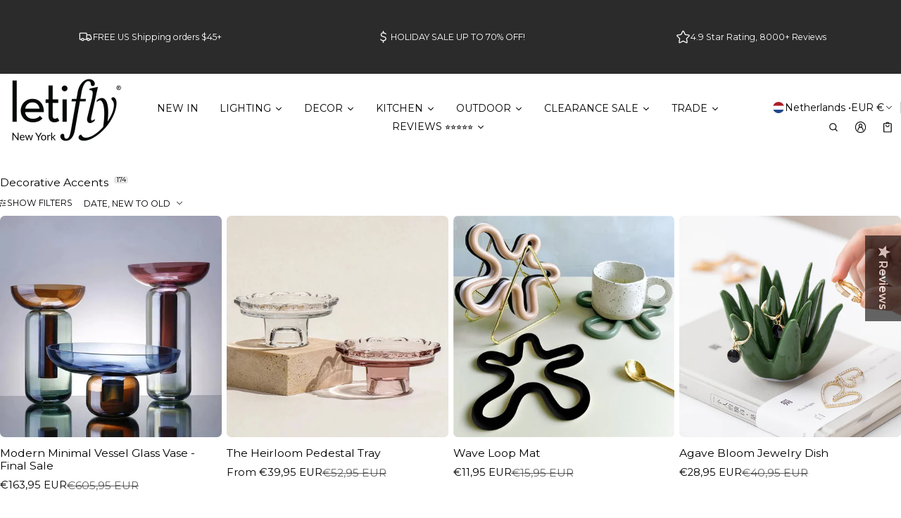

--- FILE ---
content_type: text/html; charset=utf-8
request_url: https://www.letifly.com/en-nl/collections/decorative-accents
body_size: 91551
content:
<!DOCTYPE html>
<html class="no-js" lang="en">
  <head>
    <meta charset="utf-8">
    <meta http-equiv="X-UA-Compatible" content="IE=edge">
    <meta name="viewport" content="width=device-width,initial-scale=1">
    <meta name="theme-color" content="">
    <link rel="canonical" href="https://www.letifly.com/en-nl/collections/decorative-accents">
    <link rel="preconnect" href="https://cdn.shopify.com" crossorigin><link rel="preconnect" href="https://fonts.shopifycdn.com" crossorigin><link rel="icon" type="image/png" href="//www.letifly.com/cdn/shop/files/letifly_favicon_color_change_navy_white_ground_122248cc-4f79-4e1d-9fff-6cabc2c187eb.png?crop=center&height=32&v=1743523469&width=32"><title>
      Home Decorative Accent Pieces | Home Accessories | Ceramic Vases
&ndash; Letifly Lights &amp; Decor
</title>

    
      <meta name="description" content="Choose from a variety of trendy home decorative accents pieces and accessories that accentuate your style while bringing a texture to every room. Buy now!">
    
    <script 
  src="https://sdk.variantnow.com/test-runner"
  data-gb-sdk-key="sdk-WgA38vUynJI6x9Vo"
  data-gb-shop="www.letifly.com"
  
  data-gb-page-type="collection"
  async
></script>
    <meta property="og:site_name" content="Letifly Lights &amp; Decor">
  <meta property="og:url" content="https://www.letifly.com/en-nl/collections/decorative-accents">
  <meta property="og:title" content="Home Decorative Accent Pieces | Home Accessories | Ceramic Vases">
  <meta property="og:type" content="website">
  <meta property="og:description" content="Choose from a variety of trendy home decorative accents pieces and accessories that accentuate your style while bringing a texture to every room. Buy now!"><meta property="og:image" content="http://www.letifly.com/cdn/shop/collections/product-image-1263483072.jpg?v=1704310111">
    <meta property="og:image:secure_url" content="https://www.letifly.com/cdn/shop/collections/product-image-1263483072.jpg?v=1704310111">
    <meta property="og:image:width" content="1356">
    <meta property="og:image:height" content="1356"><meta name="twitter:card" content="summary_large_image">
  <meta name="twitter:title" content="Home Decorative Accent Pieces | Home Accessories | Ceramic Vases">
  <meta name="twitter:description" content="Choose from a variety of trendy home decorative accents pieces and accessories that accentuate your style while bringing a texture to every room. Buy now!">
    
<link rel="preload" as="font" href="//www.letifly.com/cdn/fonts/montserrat/montserrat_n4.81949fa0ac9fd2021e16436151e8eaa539321637.woff2" type="font/woff2" crossorigin><link rel="preload" as="font" href="//www.letifly.com/cdn/fonts/montserrat/montserrat_n7.3c434e22befd5c18a6b4afadb1e3d77c128c7939.woff2" type="font/woff2" crossorigin><link rel="preload" as="font" href="//www.letifly.com/cdn/fonts/montserrat/montserrat_n4.81949fa0ac9fd2021e16436151e8eaa539321637.woff2" type="font/woff2" crossorigin><link rel="preload" as="font" href="//www.letifly.com/cdn/fonts/montserrat/montserrat_n7.3c434e22befd5c18a6b4afadb1e3d77c128c7939.woff2" type="font/woff2" crossorigin><link rel="preload" as="font" href="//www.letifly.com/cdn/fonts/montserrat/montserrat_n4.81949fa0ac9fd2021e16436151e8eaa539321637.woff2" type="font/woff2" crossorigin><link rel="preload" as="font" href="//www.letifly.com/cdn/fonts/montserrat/montserrat_n7.3c434e22befd5c18a6b4afadb1e3d77c128c7939.woff2" type="font/woff2" crossorigin><style>@font-face {
  font-family: Montserrat;
  font-weight: 400;
  font-style: normal;
  font-display: swap;
  src: url("//www.letifly.com/cdn/fonts/montserrat/montserrat_n4.81949fa0ac9fd2021e16436151e8eaa539321637.woff2") format("woff2"),
       url("//www.letifly.com/cdn/fonts/montserrat/montserrat_n4.a6c632ca7b62da89c3594789ba828388aac693fe.woff") format("woff");
}
@font-face {
  font-family: Montserrat;
  font-weight: 400;
  font-style: normal;
  font-display: swap;
  src: url("//www.letifly.com/cdn/fonts/montserrat/montserrat_n4.81949fa0ac9fd2021e16436151e8eaa539321637.woff2") format("woff2"),
       url("//www.letifly.com/cdn/fonts/montserrat/montserrat_n4.a6c632ca7b62da89c3594789ba828388aac693fe.woff") format("woff");
}
@font-face {
  font-family: Montserrat;
  font-weight: 400;
  font-style: normal;
  font-display: swap;
  src: url("//www.letifly.com/cdn/fonts/montserrat/montserrat_n4.81949fa0ac9fd2021e16436151e8eaa539321637.woff2") format("woff2"),
       url("//www.letifly.com/cdn/fonts/montserrat/montserrat_n4.a6c632ca7b62da89c3594789ba828388aac693fe.woff") format("woff");
}
@font-face {
  font-family: Montserrat;
  font-weight: 700;
  font-style: normal;
  font-display: swap;
  src: url("//www.letifly.com/cdn/fonts/montserrat/montserrat_n7.3c434e22befd5c18a6b4afadb1e3d77c128c7939.woff2") format("woff2"),
       url("//www.letifly.com/cdn/fonts/montserrat/montserrat_n7.5d9fa6e2cae713c8fb539a9876489d86207fe957.woff") format("woff");
}
@font-face {
  font-family: Montserrat;
  font-weight: 400;
  font-style: italic;
  font-display: swap;
  src: url("//www.letifly.com/cdn/fonts/montserrat/montserrat_i4.5a4ea298b4789e064f62a29aafc18d41f09ae59b.woff2") format("woff2"),
       url("//www.letifly.com/cdn/fonts/montserrat/montserrat_i4.072b5869c5e0ed5b9d2021e4c2af132e16681ad2.woff") format("woff");
}
@font-face {
  font-family: Montserrat;
  font-weight: 700;
  font-style: italic;
  font-display: swap;
  src: url("//www.letifly.com/cdn/fonts/montserrat/montserrat_i7.a0d4a463df4f146567d871890ffb3c80408e7732.woff2") format("woff2"),
       url("//www.letifly.com/cdn/fonts/montserrat/montserrat_i7.f6ec9f2a0681acc6f8152c40921d2a4d2e1a2c78.woff") format("woff");
}
@font-face {
  font-family: Montserrat;
  font-weight: 700;
  font-style: normal;
  font-display: swap;
  src: url("//www.letifly.com/cdn/fonts/montserrat/montserrat_n7.3c434e22befd5c18a6b4afadb1e3d77c128c7939.woff2") format("woff2"),
       url("//www.letifly.com/cdn/fonts/montserrat/montserrat_n7.5d9fa6e2cae713c8fb539a9876489d86207fe957.woff") format("woff");
}
@font-face {
  font-family: Montserrat;
  font-weight: 700;
  font-style: normal;
  font-display: swap;
  src: url("//www.letifly.com/cdn/fonts/montserrat/montserrat_n7.3c434e22befd5c18a6b4afadb1e3d77c128c7939.woff2") format("woff2"),
       url("//www.letifly.com/cdn/fonts/montserrat/montserrat_n7.5d9fa6e2cae713c8fb539a9876489d86207fe957.woff") format("woff");
}
/*===== COLOR =====*/

	:root,
	.color-scheme-1 {
    --color-background-rgb: 255,255,255;
		--color-background: rgb(var(--color-background-rgb));

    --color-normal-text-rgb: 0,0,0;
		--color-normal-text: rgb(var(--color-normal-text-rgb));

		--color-button-primary-background-rgb: 0,0,0;
		--color-button-primary-background: rgb(var(--color-button-primary-background-rgb));

		--color-button-primary-text-rgb: 255,255,255;
		--color-button-primary-text: rgb(var(--color-button-primary-text-rgb));

		--color-button-secondary-text-rgb: 0,0,0;
		--color-button-secondary-text: rgb(var(--color-button-secondary-text-rgb));

    --color-button-secondary-background-rgb: 255,255,255;
		--color-button-secondary-background: rgb(var(--color-button-secondary-background-rgb));

		--color-button-tertiary-text-rgb: 0,0,0;
		--color-button-tertiary-text: rgb(var(--color-button-tertiary-text-rgb));
    --color-border: rgba(var(--color-normal-text-rgb), 0.1);
	}

	
	.color-scheme-2 {
    --color-background-rgb: 43,43,43;
		--color-background: rgb(var(--color-background-rgb));

    --color-normal-text-rgb: 255,255,255;
		--color-normal-text: rgb(var(--color-normal-text-rgb));

		--color-button-primary-background-rgb: 0,0,0;
		--color-button-primary-background: rgb(var(--color-button-primary-background-rgb));

		--color-button-primary-text-rgb: 255,255,255;
		--color-button-primary-text: rgb(var(--color-button-primary-text-rgb));

		--color-button-secondary-text-rgb: 0,0,0;
		--color-button-secondary-text: rgb(var(--color-button-secondary-text-rgb));

    --color-button-secondary-background-rgb: 255,255,255;
		--color-button-secondary-background: rgb(var(--color-button-secondary-background-rgb));

		--color-button-tertiary-text-rgb: 255,255,255;
		--color-button-tertiary-text: rgb(var(--color-button-tertiary-text-rgb));
    --color-border: rgba(var(--color-normal-text-rgb), 0.1);
	}

	
	.color-scheme-3 {
    --color-background-rgb: 231,231,231;
		--color-background: rgb(var(--color-background-rgb));

    --color-normal-text-rgb: 0,0,0;
		--color-normal-text: rgb(var(--color-normal-text-rgb));

		--color-button-primary-background-rgb: 0,0,1;
		--color-button-primary-background: rgb(var(--color-button-primary-background-rgb));

		--color-button-primary-text-rgb: 255,255,255;
		--color-button-primary-text: rgb(var(--color-button-primary-text-rgb));

		--color-button-secondary-text-rgb: 0,0,0;
		--color-button-secondary-text: rgb(var(--color-button-secondary-text-rgb));

    --color-button-secondary-background-rgb: 255,255,255;
		--color-button-secondary-background: rgb(var(--color-button-secondary-background-rgb));

		--color-button-tertiary-text-rgb: 0,0,0;
		--color-button-tertiary-text: rgb(var(--color-button-tertiary-text-rgb));
    --color-border: rgba(var(--color-normal-text-rgb), 0.1);
	}

	
	.color-scheme-4 {
    --color-background-rgb: 249,249,249;
		--color-background: rgb(var(--color-background-rgb));

    --color-normal-text-rgb: 78,78,78;
		--color-normal-text: rgb(var(--color-normal-text-rgb));

		--color-button-primary-background-rgb: 0,0,0;
		--color-button-primary-background: rgb(var(--color-button-primary-background-rgb));

		--color-button-primary-text-rgb: 255,255,255;
		--color-button-primary-text: rgb(var(--color-button-primary-text-rgb));

		--color-button-secondary-text-rgb: 0,0,0;
		--color-button-secondary-text: rgb(var(--color-button-secondary-text-rgb));

    --color-button-secondary-background-rgb: 255,255,255;
		--color-button-secondary-background: rgb(var(--color-button-secondary-background-rgb));

		--color-button-tertiary-text-rgb: 0,0,0;
		--color-button-tertiary-text: rgb(var(--color-button-tertiary-text-rgb));
    --color-border: rgba(var(--color-normal-text-rgb), 0.1);
	}

	
	.color-scheme-5 {
    --color-background-rgb: 0,0,0;
		--color-background: rgb(var(--color-background-rgb));

    --color-normal-text-rgb: 255,255,255;
		--color-normal-text: rgb(var(--color-normal-text-rgb));

		--color-button-primary-background-rgb: 255,255,255;
		--color-button-primary-background: rgb(var(--color-button-primary-background-rgb));

		--color-button-primary-text-rgb: 0,0,0;
		--color-button-primary-text: rgb(var(--color-button-primary-text-rgb));

		--color-button-secondary-text-rgb: 255,255,255;
		--color-button-secondary-text: rgb(var(--color-button-secondary-text-rgb));

    --color-button-secondary-background-rgb: 0,0,0;
		--color-button-secondary-background: rgb(var(--color-button-secondary-background-rgb));

		--color-button-tertiary-text-rgb: 255,255,255;
		--color-button-tertiary-text: rgb(var(--color-button-tertiary-text-rgb));
    --color-border: rgba(var(--color-normal-text-rgb), 0.1);
	}

	
	.color-scheme-afb22ecc-f1d9-4ea4-9793-0fafea9d5df5 {
    --color-background-rgb: 255,255,255;
		--color-background: rgb(var(--color-background-rgb));

    --color-normal-text-rgb: 0,0,0;
		--color-normal-text: rgb(var(--color-normal-text-rgb));

		--color-button-primary-background-rgb: 0,0,0;
		--color-button-primary-background: rgb(var(--color-button-primary-background-rgb));

		--color-button-primary-text-rgb: 255,255,255;
		--color-button-primary-text: rgb(var(--color-button-primary-text-rgb));

		--color-button-secondary-text-rgb: 255,255,255;
		--color-button-secondary-text: rgb(var(--color-button-secondary-text-rgb));

    --color-button-secondary-background-rgb: 207,56,59;
		--color-button-secondary-background: rgb(var(--color-button-secondary-background-rgb));

		--color-button-tertiary-text-rgb: 0,0,0;
		--color-button-tertiary-text: rgb(var(--color-button-tertiary-text-rgb));
    --color-border: rgba(var(--color-normal-text-rgb), 0.1);
	}

	
	.color-scheme-44e78783-f5f7-40fd-999f-8df0e0a07b40 {
    --color-background-rgb: 255,255,255;
		--color-background: rgb(var(--color-background-rgb));

    --color-normal-text-rgb: 0,0,0;
		--color-normal-text: rgb(var(--color-normal-text-rgb));

		--color-button-primary-background-rgb: 0,0,0;
		--color-button-primary-background: rgb(var(--color-button-primary-background-rgb));

		--color-button-primary-text-rgb: 255,255,255;
		--color-button-primary-text: rgb(var(--color-button-primary-text-rgb));

		--color-button-secondary-text-rgb: 0,0,0;
		--color-button-secondary-text: rgb(var(--color-button-secondary-text-rgb));

    --color-button-secondary-background-rgb: 255,255,255;
		--color-button-secondary-background: rgb(var(--color-button-secondary-background-rgb));

		--color-button-tertiary-text-rgb: 0,0,0;
		--color-button-tertiary-text: rgb(var(--color-button-tertiary-text-rgb));
    --color-border: rgba(var(--color-normal-text-rgb), 0.1);
	}


body, .color-scheme-1, .color-scheme-2, .color-scheme-3, .color-scheme-4, .color-scheme-5, .color-scheme-afb22ecc-f1d9-4ea4-9793-0fafea9d5df5, .color-scheme-44e78783-f5f7-40fd-999f-8df0e0a07b40 {
	color: var(--color-normal-text);
}
html {
  --fs-base: 14px;
  font-size: var(--fs-base) !important;
}
:root {
	/* =====COLOR===== */
	--color-warning: #FF8D2A;
  --color-warning-rgb: 255, 141, 42;
	--color-success: #59C035;
  --color-success-rgb: 89, 192, 53;
	--color-error: #EF4444;
  --color-error-rgb: 239, 68, 68;

  --color-drawer-overlay: 0,0,0;
  --color-drawer-opacity: 0.3;
  --cursor-close-url: url(//www.letifly.com/cdn/shop/t/142/assets/cursor-close.svg?v=158445986666840935791741997921);
  

	/*=====Typography===== */
	--font-body-family: Montserrat, sans-serif;
	--font-body-style: normal;
	--font-body-weight: 400;
	--font-body-size: 1.4rem;

	--font-heading-family: Montserrat, sans-serif;
	--font-heading-style: normal;
	--font-heading-weight: 400;

  
    --font-extra-family: Montserrat, sans-serif;
    --font-extra-style: normal;
    --font-extra-weight: 400;
  

  --promotional-heading-sizes: 1.05;
  --headline: calc(3.5rem * var(--promotional-heading-sizes));
	--heading-1: calc(2.625rem * var(--promotional-heading-sizes));
	--heading-2: calc(2.25rem * var(--promotional-heading-sizes));
	--heading-3-promotional: calc(1.875rem * var(--promotional-heading-sizes));
  --subheading: calc(1.125rem * var(--promotional-heading-sizes));

  --regular-heading-sizes: 1;
	--heading-3-regular: calc(1.875rem * var(--regular-heading-sizes));
	--heading-4: calc(1.675rem * var(--regular-heading-sizes));
	--heading-5: calc(1.5rem * var(--regular-heading-sizes));
	--heading-6: calc(1.255rem * var(--regular-heading-sizes));

  --font-body-menu-item-small: 1rem;
  --font-body-menu-item-regular: 1.25rem;

	--promotional-heading-uppercase: none;
	--regular-heading-uppercase: none;
	--subheading-uppercase: none;
	--btn-uppercase: uppercase;
	--menu-item-uppercase: none;
	--badge-uppercase: uppercase;

  /*=====Spacing===== */
  --container-width:1400px;
  --gutter: var(--scale-m);

  --scale-0: 0;
  --scale-4xs: 0.125rem;
  --scale-3xs: 0.125rem;
  --scale-2xs: 0.125rem;
  --scale-xs: 0.25rem;
  --scale-s: 0.375rem;
  --scale-m: 0.5rem;
  --scale-l: 0.75rem;
  --scale-xl: 1rem;
  --scale-2xl: 1.5rem;
  --scale-3xl: 2rem;
  --scale-4xl: 2.5rem;
  --scale-5xl: 3rem;
  --scale-6xl: 4rem;
  --scale-7xl: 5rem;
  --scale-8xl: 6rem;
  --scale-9xl: 7rem;

  --fix-0: 0;
  --fix-4xs: 0.125rem;
  --fix-3xs: 0.25rem;
  --fix-2xs: 0.375rem;
  --fix-xs: 0.5rem;
  --fix-s: 0.75rem;
  --fix-m: 1rem;
  --fix-l:  1.125rem;
  --fix-xl: 1.25rem;
  --fix-2xl: 1.5rem;
  --fix-3xl: 2rem;
  --fix-4xl: 2.5rem;
  --fix-5xl: 2.75rem;
  --fix-6xl: 3rem;
  --fix-7xl: 4rem;
  --fix-8xl: 5rem;
  --fix-9xl: 6rem;
  --fix-10xl: 7rem;
  --fix-11xl: 8rem;

  /*===== Component heading ===== */
  --size-component-heading-xs: 0.75rem;
  --size-component-heading-s: 1.0625rem;
  --size-component-heading-m: 1.125rem;
  --size-component-heading-l: 1.25rem;
  --size-component-heading-xl: 2rem;

  /*===== Corner Radius ===== */
  --rad-0: 0;
  --rad-xs: 0.25rem;
  --rad-s: 0.375rem;
  --rad-m: 0.5rem;
  --rad-l: 0.75rem;
  --rad-p: 5rem;

@media (min-width: 459px) {
	:root {
    /*=====Spcing===== */
    --scale-2xs: 0.25rem;
    --scale-xs: 0.375rem;
    --scale-s: 0.5rem;
    --scale-m: 0.75rem;
    --scale-l:  1rem;
    --scale-xl: 1.25rem;
    --scale-2xl: 1.75rem;
    --scale-3xl: 2.25rem;
    --scale-4xl: 2.75rem;
    --scale-5xl: 3.5rem;
    --scale-6xl: 4.5rem;
    --scale-7xl: 5.5rem;
    --scale-8xl: 6.5rem;
    --scale-9xl: 7.5rem;

    /*=====Typography===== */
    --headline: calc(4rem * var(--promotional-heading-sizes));
    --heading-1: calc(2.875rem * var(--promotional-heading-sizes));
    --heading-2: calc(2.5rem * var(--promotional-heading-sizes));
    --heading-3-promotional: calc(2.125rem * var(--promotional-heading-sizes));
    --subheading: calc(1.125rem * var(--promotional-heading-sizes));

    --heading-3-regular: calc(2.125rem * var(--regular-heading-sizes));
    --heading-4: calc(1.75rem * var(--regular-heading-sizes));
    --heading-6: calc(1.25rem * var(--regular-heading-sizes));
	}
}
@media (min-width: 1025px) {
	:root {
    /*=====Typography===== */
    --headline: calc(4.75rem * var(--promotional-heading-sizes));
    --heading-1: calc(3.75rem * var(--promotional-heading-sizes));
    --heading-2: calc(3rem * var(--promotional-heading-sizes));
    --heading-3-promotional: calc(2.5rem * var(--promotional-heading-sizes));
    --subheading: calc(1.25rem * var(--promotional-heading-sizes));

    --heading-3-regular: calc(2.5rem * var(--regular-heading-sizes));
    --heading-4: calc(2rem * var(--regular-heading-sizes));
    --heading-5: calc(1.675rem * var(--regular-heading-sizes));
    --heading-6: calc(1.375rem * var(--regular-heading-sizes));

     /*===== Component heading===== */
    --size-component-heading-s: 1.125rem;
    --size-component-heading-m: 1.25rem;
    --size-component-heading-l: 1.375rem;
    --size-component-heading-xl: 2.5rem;

      /*=====Spcing===== */
    --scale-3xs: 0.25rem;
    --scale-2xs: 0.375rem;
    --scale-xs: 0.5rem;
    --scale-s: 0.75rem;
    --scale-m: 1rem;
    --scale-l:  1.25rem;
    --scale-xl: 1.5rem;
    --scale-2xl: 2rem;
    --scale-3xl: 2.5rem;
    --scale-4xl: 3rem;
    --scale-5xl: 4rem;
    --scale-6xl: 5rem;
    --scale-7xl: 6rem;
    --scale-8xl: 7rem;
    --scale-9xl: 8rem;
	}
}
</style>


    <script>window.performance && window.performance.mark && window.performance.mark('shopify.content_for_header.start');</script><meta name="google-site-verification" content="ZAbxDzmrjnq4Tu6PtsHDnq305SsMcx6mC3aJGZPzskw">
<meta name="facebook-domain-verification" content="agidr2a5d1xsuvr4e9ktz4jt9erml9">
<meta id="shopify-digital-wallet" name="shopify-digital-wallet" content="/25406668851/digital_wallets/dialog">
<meta name="shopify-checkout-api-token" content="21ce0a4b86a563aa523971ecd4d5dc87">
<meta id="in-context-paypal-metadata" data-shop-id="25406668851" data-venmo-supported="false" data-environment="production" data-locale="en_US" data-paypal-v4="true" data-currency="EUR">
<link rel="alternate" type="application/atom+xml" title="Feed" href="/en-nl/collections/decorative-accents.atom" />
<link rel="next" href="/en-nl/collections/decorative-accents?page=2">
<link rel="alternate" hreflang="x-default" href="https://www.letifly.com/collections/decorative-accents">
<link rel="alternate" hreflang="en" href="https://www.letifly.com/collections/decorative-accents">
<link rel="alternate" hreflang="en-AT" href="https://www.letifly.com/en-at/collections/decorative-accents">
<link rel="alternate" hreflang="en-BE" href="https://www.letifly.com/en-be/collections/decorative-accents">
<link rel="alternate" hreflang="fr-FR" href="https://www.letifly.com/fr-fr/collections/decorative-accents">
<link rel="alternate" hreflang="en-FR" href="https://www.letifly.com/en-fr/collections/decorative-accents">
<link rel="alternate" hreflang="en-DE" href="https://www.letifly.com/en-de/collections/decorative-accents">
<link rel="alternate" hreflang="en-IT" href="https://www.letifly.com/en-it/collections/decorative-accents">
<link rel="alternate" hreflang="en-LU" href="https://www.letifly.com/en-lu/collections/decorative-accents">
<link rel="alternate" hreflang="en-NL" href="https://www.letifly.com/en-nl/collections/decorative-accents">
<link rel="alternate" hreflang="en-NO" href="https://www.letifly.com/en-no/collections/decorative-accents">
<link rel="alternate" hreflang="en-ES" href="https://www.letifly.com/en-es/collections/decorative-accents">
<link rel="alternate" hreflang="en-SE" href="https://www.letifly.com/en-se/collections/decorative-accents">
<link rel="alternate" hreflang="en-CH" href="https://www.letifly.com/en-ch/collections/decorative-accents">
<link rel="alternate" type="application/json+oembed" href="https://www.letifly.com/en-nl/collections/decorative-accents.oembed">
<script async="async" src="/checkouts/internal/preloads.js?locale=en-NL"></script>
<script id="apple-pay-shop-capabilities" type="application/json">{"shopId":25406668851,"countryCode":"US","currencyCode":"EUR","merchantCapabilities":["supports3DS"],"merchantId":"gid:\/\/shopify\/Shop\/25406668851","merchantName":"Letifly Lights \u0026 Decor","requiredBillingContactFields":["postalAddress","email","phone"],"requiredShippingContactFields":["postalAddress","email","phone"],"shippingType":"shipping","supportedNetworks":["visa","masterCard","amex","discover","elo","jcb"],"total":{"type":"pending","label":"Letifly Lights \u0026 Decor","amount":"1.00"},"shopifyPaymentsEnabled":true,"supportsSubscriptions":true}</script>
<script id="shopify-features" type="application/json">{"accessToken":"21ce0a4b86a563aa523971ecd4d5dc87","betas":["rich-media-storefront-analytics"],"domain":"www.letifly.com","predictiveSearch":true,"shopId":25406668851,"locale":"en"}</script>
<script>var Shopify = Shopify || {};
Shopify.shop = "le-cadeau-rigolo.myshopify.com";
Shopify.locale = "en";
Shopify.currency = {"active":"EUR","rate":"0.86476579"};
Shopify.country = "NL";
Shopify.theme = {"name":"Normcore","id":177043996958,"schema_name":"Normcore","schema_version":"1.0.0","theme_store_id":3269,"role":"main"};
Shopify.theme.handle = "null";
Shopify.theme.style = {"id":null,"handle":null};
Shopify.cdnHost = "www.letifly.com/cdn";
Shopify.routes = Shopify.routes || {};
Shopify.routes.root = "/en-nl/";</script>
<script type="module">!function(o){(o.Shopify=o.Shopify||{}).modules=!0}(window);</script>
<script>!function(o){function n(){var o=[];function n(){o.push(Array.prototype.slice.apply(arguments))}return n.q=o,n}var t=o.Shopify=o.Shopify||{};t.loadFeatures=n(),t.autoloadFeatures=n()}(window);</script>
<script id="shop-js-analytics" type="application/json">{"pageType":"collection"}</script>
<script defer="defer" async type="module" src="//www.letifly.com/cdn/shopifycloud/shop-js/modules/v2/client.init-shop-cart-sync_BT-GjEfc.en.esm.js"></script>
<script defer="defer" async type="module" src="//www.letifly.com/cdn/shopifycloud/shop-js/modules/v2/chunk.common_D58fp_Oc.esm.js"></script>
<script defer="defer" async type="module" src="//www.letifly.com/cdn/shopifycloud/shop-js/modules/v2/chunk.modal_xMitdFEc.esm.js"></script>
<script type="module">
  await import("//www.letifly.com/cdn/shopifycloud/shop-js/modules/v2/client.init-shop-cart-sync_BT-GjEfc.en.esm.js");
await import("//www.letifly.com/cdn/shopifycloud/shop-js/modules/v2/chunk.common_D58fp_Oc.esm.js");
await import("//www.letifly.com/cdn/shopifycloud/shop-js/modules/v2/chunk.modal_xMitdFEc.esm.js");

  window.Shopify.SignInWithShop?.initShopCartSync?.({"fedCMEnabled":true,"windoidEnabled":true});

</script>
<script>(function() {
  var isLoaded = false;
  function asyncLoad() {
    if (isLoaded) return;
    isLoaded = true;
    var urls = ["https:\/\/formbuilder.hulkapps.com\/skeletopapp.js?shop=le-cadeau-rigolo.myshopify.com","https:\/\/instafeed.nfcube.com\/cdn\/2c382caf11c62caee159185ee1c5d6c7.js?shop=le-cadeau-rigolo.myshopify.com","https:\/\/pixel.retter.ai\/pixel?pixel_key=839f5c1953576cfd09b8906ae5ad6f81\u0026shop=le-cadeau-rigolo.myshopify.com","\/\/cdn.shopify.com\/proxy\/dba31233312aa0c083f29a06826654e4b7f65d99a9c4e265e037f09ba01cd5b2\/bingshoppingtool-t2app-prod.trafficmanager.net\/uet\/tracking_script?shop=le-cadeau-rigolo.myshopify.com\u0026sp-cache-control=cHVibGljLCBtYXgtYWdlPTkwMA","https:\/\/d18eg7dreypte5.cloudfront.net\/scripts\/integrations\/subscription.js?shop=le-cadeau-rigolo.myshopify.com","\/\/staticw2.yotpo.com\/vKuWMdqhb0A8O3xLsKOHtUIlLCyBoUCDe3zKHSox\/widget.js?shop=le-cadeau-rigolo.myshopify.com","https:\/\/cdn.hextom.com\/js\/eventpromotionbar.js?shop=le-cadeau-rigolo.myshopify.com","\/\/sfo2.digitaloceanspaces.com\/woohoo\/public\/script\/17550\/script.js?1759277785\u0026shop=le-cadeau-rigolo.myshopify.com"];
    for (var i = 0; i < urls.length; i++) {
      var s = document.createElement('script');
      s.type = 'text/javascript';
      s.async = true;
      s.src = urls[i];
      var x = document.getElementsByTagName('script')[0];
      x.parentNode.insertBefore(s, x);
    }
  };
  if(window.attachEvent) {
    window.attachEvent('onload', asyncLoad);
  } else {
    window.addEventListener('load', asyncLoad, false);
  }
})();</script>
<script id="__st">var __st={"a":25406668851,"offset":-18000,"reqid":"bd51ac06-c30a-4936-a2e4-d4526e0edeeb-1769170600","pageurl":"www.letifly.com\/en-nl\/collections\/decorative-accents","u":"df508140a200","p":"collection","rtyp":"collection","rid":157615685683};</script>
<script>window.ShopifyPaypalV4VisibilityTracking = true;</script>
<script id="captcha-bootstrap">!function(){'use strict';const t='contact',e='account',n='new_comment',o=[[t,t],['blogs',n],['comments',n],[t,'customer']],c=[[e,'customer_login'],[e,'guest_login'],[e,'recover_customer_password'],[e,'create_customer']],r=t=>t.map((([t,e])=>`form[action*='/${t}']:not([data-nocaptcha='true']) input[name='form_type'][value='${e}']`)).join(','),a=t=>()=>t?[...document.querySelectorAll(t)].map((t=>t.form)):[];function s(){const t=[...o],e=r(t);return a(e)}const i='password',u='form_key',d=['recaptcha-v3-token','g-recaptcha-response','h-captcha-response',i],f=()=>{try{return window.sessionStorage}catch{return}},m='__shopify_v',_=t=>t.elements[u];function p(t,e,n=!1){try{const o=window.sessionStorage,c=JSON.parse(o.getItem(e)),{data:r}=function(t){const{data:e,action:n}=t;return t[m]||n?{data:e,action:n}:{data:t,action:n}}(c);for(const[e,n]of Object.entries(r))t.elements[e]&&(t.elements[e].value=n);n&&o.removeItem(e)}catch(o){console.error('form repopulation failed',{error:o})}}const l='form_type',E='cptcha';function T(t){t.dataset[E]=!0}const w=window,h=w.document,L='Shopify',v='ce_forms',y='captcha';let A=!1;((t,e)=>{const n=(g='f06e6c50-85a8-45c8-87d0-21a2b65856fe',I='https://cdn.shopify.com/shopifycloud/storefront-forms-hcaptcha/ce_storefront_forms_captcha_hcaptcha.v1.5.2.iife.js',D={infoText:'Protected by hCaptcha',privacyText:'Privacy',termsText:'Terms'},(t,e,n)=>{const o=w[L][v],c=o.bindForm;if(c)return c(t,g,e,D).then(n);var r;o.q.push([[t,g,e,D],n]),r=I,A||(h.body.append(Object.assign(h.createElement('script'),{id:'captcha-provider',async:!0,src:r})),A=!0)});var g,I,D;w[L]=w[L]||{},w[L][v]=w[L][v]||{},w[L][v].q=[],w[L][y]=w[L][y]||{},w[L][y].protect=function(t,e){n(t,void 0,e),T(t)},Object.freeze(w[L][y]),function(t,e,n,w,h,L){const[v,y,A,g]=function(t,e,n){const i=e?o:[],u=t?c:[],d=[...i,...u],f=r(d),m=r(i),_=r(d.filter((([t,e])=>n.includes(e))));return[a(f),a(m),a(_),s()]}(w,h,L),I=t=>{const e=t.target;return e instanceof HTMLFormElement?e:e&&e.form},D=t=>v().includes(t);t.addEventListener('submit',(t=>{const e=I(t);if(!e)return;const n=D(e)&&!e.dataset.hcaptchaBound&&!e.dataset.recaptchaBound,o=_(e),c=g().includes(e)&&(!o||!o.value);(n||c)&&t.preventDefault(),c&&!n&&(function(t){try{if(!f())return;!function(t){const e=f();if(!e)return;const n=_(t);if(!n)return;const o=n.value;o&&e.removeItem(o)}(t);const e=Array.from(Array(32),(()=>Math.random().toString(36)[2])).join('');!function(t,e){_(t)||t.append(Object.assign(document.createElement('input'),{type:'hidden',name:u})),t.elements[u].value=e}(t,e),function(t,e){const n=f();if(!n)return;const o=[...t.querySelectorAll(`input[type='${i}']`)].map((({name:t})=>t)),c=[...d,...o],r={};for(const[a,s]of new FormData(t).entries())c.includes(a)||(r[a]=s);n.setItem(e,JSON.stringify({[m]:1,action:t.action,data:r}))}(t,e)}catch(e){console.error('failed to persist form',e)}}(e),e.submit())}));const S=(t,e)=>{t&&!t.dataset[E]&&(n(t,e.some((e=>e===t))),T(t))};for(const o of['focusin','change'])t.addEventListener(o,(t=>{const e=I(t);D(e)&&S(e,y())}));const B=e.get('form_key'),M=e.get(l),P=B&&M;t.addEventListener('DOMContentLoaded',(()=>{const t=y();if(P)for(const e of t)e.elements[l].value===M&&p(e,B);[...new Set([...A(),...v().filter((t=>'true'===t.dataset.shopifyCaptcha))])].forEach((e=>S(e,t)))}))}(h,new URLSearchParams(w.location.search),n,t,e,['guest_login'])})(!0,!0)}();</script>
<script integrity="sha256-4kQ18oKyAcykRKYeNunJcIwy7WH5gtpwJnB7kiuLZ1E=" data-source-attribution="shopify.loadfeatures" defer="defer" src="//www.letifly.com/cdn/shopifycloud/storefront/assets/storefront/load_feature-a0a9edcb.js" crossorigin="anonymous"></script>
<script data-source-attribution="shopify.dynamic_checkout.dynamic.init">var Shopify=Shopify||{};Shopify.PaymentButton=Shopify.PaymentButton||{isStorefrontPortableWallets:!0,init:function(){window.Shopify.PaymentButton.init=function(){};var t=document.createElement("script");t.src="https://www.letifly.com/cdn/shopifycloud/portable-wallets/latest/portable-wallets.en.js",t.type="module",document.head.appendChild(t)}};
</script>
<script data-source-attribution="shopify.dynamic_checkout.buyer_consent">
  function portableWalletsHideBuyerConsent(e){var t=document.getElementById("shopify-buyer-consent"),n=document.getElementById("shopify-subscription-policy-button");t&&n&&(t.classList.add("hidden"),t.setAttribute("aria-hidden","true"),n.removeEventListener("click",e))}function portableWalletsShowBuyerConsent(e){var t=document.getElementById("shopify-buyer-consent"),n=document.getElementById("shopify-subscription-policy-button");t&&n&&(t.classList.remove("hidden"),t.removeAttribute("aria-hidden"),n.addEventListener("click",e))}window.Shopify?.PaymentButton&&(window.Shopify.PaymentButton.hideBuyerConsent=portableWalletsHideBuyerConsent,window.Shopify.PaymentButton.showBuyerConsent=portableWalletsShowBuyerConsent);
</script>
<script data-source-attribution="shopify.dynamic_checkout.cart.bootstrap">document.addEventListener("DOMContentLoaded",(function(){function t(){return document.querySelector("shopify-accelerated-checkout-cart, shopify-accelerated-checkout")}if(t())Shopify.PaymentButton.init();else{new MutationObserver((function(e,n){t()&&(Shopify.PaymentButton.init(),n.disconnect())})).observe(document.body,{childList:!0,subtree:!0})}}));
</script>
<script id='scb4127' type='text/javascript' async='' src='https://www.letifly.com/cdn/shopifycloud/privacy-banner/storefront-banner.js'></script><link id="shopify-accelerated-checkout-styles" rel="stylesheet" media="screen" href="https://www.letifly.com/cdn/shopifycloud/portable-wallets/latest/accelerated-checkout-backwards-compat.css" crossorigin="anonymous">
<style id="shopify-accelerated-checkout-cart">
        #shopify-buyer-consent {
  margin-top: 1em;
  display: inline-block;
  width: 100%;
}

#shopify-buyer-consent.hidden {
  display: none;
}

#shopify-subscription-policy-button {
  background: none;
  border: none;
  padding: 0;
  text-decoration: underline;
  font-size: inherit;
  cursor: pointer;
}

#shopify-subscription-policy-button::before {
  box-shadow: none;
}

      </style>

<script>window.performance && window.performance.mark && window.performance.mark('shopify.content_for_header.end');</script>
    <style>
     img{max-width:100%;height:auto;vertical-align:middle}ol,ul{margin:0;padding:0}ol ol,ol ul,ul ol,ul ul{padding-inline-start:16px}.ls-none{list-style:none}iframe{border:0;max-width:100%}table{border-collapse:collapse;text-align:start;width:100%}thead th{border-bottom:1px solid var(--color-border)}td,th{padding:24px 16px}table tr{border-bottom:1px solid var(--color-border)}table tr:hover{background-color:var(--color-hover-item)}table::-webkit-scrollbar{display:none}code{white-space:normal}summary{list-style-type:none}summary::-webkit-details-marker{display:none}*{box-sizing:border-box;word-break:break-word}body{height:100%;margin:0;font-size:1rem;line-height:1.5rem;font-family:var(--font-body-family);font-weight:var(--font-body-weight);color:var(--color-normal-text);background:var(--color-background-rgb);-webkit-text-size-adjust:100%;-moz-text-size-adjust:100%;-ms-text-size-adjust:100%;text-size-adjust:100%;-webkit-tap-highlight-color:transparent;-webkit-font-smoothing:antialiased}.ctnr{max-width:var(--container-width);margin-inline:auto}.ctnr--small{max-width:900px;margin-inline:auto}.rw{display:flex;flex-wrap:wrap;margin:0 calc(var(--gutter)/ -2)}.clm{flex:1 0 auto;padding:0 calc(var(--gutter)/ 2);width:calc(var(--grid-ratio,100%/12) * var(--w-xs));max-width:calc(var(--grid-ratio,100%/12) * var(--w-xs))}.promotional-heading{text-transform:var(--promotional-heading-uppercase)}.promotional-subheading{text-transform:var(--subheading-uppercase)}.regular-heading{text-transform:var(--regular-heading-uppercase)}.h1,.h2,.h3,.h4,.h5,.h6,.headline,.subheading,h1,h2,h3,h4,h5,h6{font-family:var(--font-heading-family);font-style:var(--font-heading-style);font-weight:var(--font-heading-weight);margin:0 0 var(--gutter-base);word-break:break-word;line-height:1.15}.headline{font-size:var(--headline);letter-spacing:calc(var(--headline) * -.03)}.h1,h1{font-size:var(--heading-1);letter-spacing:calc(var(--heading-1) * -.02)}.h2,h2{font-size:var(--heading-2);letter-spacing:calc(var(--heading-2) * -.02)}.h3,h3{font-size:var(--heading-3-promotional);letter-spacing:calc(var(--heading-3-promotional) * -.02)}.h4,h4{font-size:var(--heading-4);letter-spacing:unset}.h5,h5{font-size:var(--heading-5);letter-spacing:unset}.h6,h6{font-size:var(--heading-6);letter-spacing:unset}.h3-regular{font-size:var(--heading-3-regular);letter-spacing:calc(var(--heading-3-regular) * -.02)}.subheading{font-size:var(--subheading);line-height:1.15}.f-body{font-family:var(--font-body-family);font-weight:var(--font-body-weight);font-style:var(--font-body-style)}.fs-body-xs{font-size:.625rem;line-height:1.25}.fs-body-s{font-size:.75rem;line-height:1.25}.fs-body-m{font-size:.875rem;line-height:1.25}.fs-body-l{font-size:1rem;line-height:1.5}.fs-body-xl{font-size:1.125rem;line-height:1.5}.fs-menu-item-regular{font-size:var(--font-body-menu-item-regular);line-height:1.15}.fs-menu-item-small{font-size:var(--font-body-menu-item-small);line-height:1.15}.fs-icon{width:var(--fix-m);height:var(--fix-m)}sht-menu-drwer .fs-icon{width:var(--fix-xl);height:var(--fix-xl)}.component-heading{line-height:1.15;font-family:var(--font-body-family);font-weight:var(--font-body-weight);letter-spacing:unset}.fs-heading-xs{font-size:var(--size-component-heading-xs)}.fs-heading-s{font-size:var(--size-component-heading-s)}.fs-heading-m{font-size:var(--size-component-heading-m)}.fs-heading-l{font-size:var(--size-component-heading-l)}.fs-heading-xl{font-size:var(--size-component-heading-xl)}.f-extra{font-family:var(--font-extra-family, var(--font-body-family));font-weight:var(--font-extra-weight,var(--font-body-weight));font-style:var(--font-extra-style,var(--font-body-style))}.icon{width:var(--icon-size);height:var(--icon-size)}.icon-fix-s{--icon-size:var(--fix-s)}.icon-fix-m{--icon-size:var(--fix-m)}.icon-fix-l{--icon-size:var(--fix-l)}.icon-fix-xl{--icon-size:var(--fix-xl)}.icon-fix-2xl{--icon-size:var(--fix-2xl)}.icon-fix-3xl{--icon-size:var(--fix-3xl)}.icon-fix-8xl{--icon-size:var(--fix-8xl)}.icon-scale-3xl{--icon-size:var(--scale-3xl)}.icon-scale-4xl{--icon-size:var(--scale-4xl)}.icon-scale-5xl{--icon-size:var(--scale-5xl)}.icon-scale-6xl{--icon-size:var(--scale-6xl)}.icon-scale-7xl{--icon-size:var(--scale-7xl)}.m-auto{margin:auto}.m-0-auto{margin:0 auto}.m-zero{margin:0}.mt-s{margin-top:var(--fix-s)}.mt-xs{margin-top:var(--fix-xs)}.mt-2xs{margin-top:var(--fix-2xs)}.mt-3xs{margin-top:var(--fix-3xs)}.mt-4xs{margin-top:var(--fix-4xs)}.mt-m{margin-top:var(--fix-m)}.mt-2xl{margin-top:var(--fix-2xl)}.mt-3xl{margin-top:var(--fix-3xl)}.mt-scale-3xs{margin-top:var(--scale-3xs)}.mt-scale-m{margin-top:var(--scale-m)}.mt-scale-xl{margin-top:var(--scale-xl)}.mt-scale-2xl{margin-top:var(--scale-2xl)}.mt-scale-4xl{margin-top:var(--scale-4xl)}.mt-scale-l{margin-top:var(--scale-l)}.mt-4{margin-top:4px}.mb-0{margin-bottom:0}.mbe-0{margin-block-end:0!important}.mb-2{margin-bottom:2px}.mb-xs{margin-bottom:var(--fix-xs)}.mb-2xs{margin-bottom:var(--fix-2xs)}.mb-3xs{margin-bottom:var(--fix-3xs)}.mb-4xs{margin-bottom:var(--fix-4xs)}.mb-s{margin-bottom:var(--fix-s)}.mb-m{margin-bottom:var(--fix-m)}.mb-xl{margin-bottom:var(--fix-xl)}.mb-2xl{margin-bottom:var(--fix-2xl)}.mb-3xl{margin-bottom:var(--fix-3xl)}.mb-scale-m{margin-block-end:var(--scale-m)}.mb-scale-xl{margin-bottom:var(--scale-xl)}.mb-scale-2xl{margin-bottom:var(--scale-2xl)}.mb-scale-4xl{margin-bottom:var(--scale-4xl)}.ml-4{margin-inline-start:4px}.ml-xs{margin-inline-start:var(--fix-s)}.ml-m{margin-inline-start:var(--fix-m)}.ml-3xs{margin-inline-start:var(--fix-3xs)}.ml-4xs{margin-inline-start:var(--fix-4xs)}.ml-scale-m{margin-inline-start:var(--scale-m)}.ml-scale-l{margin-inline-start:var(--scale-l)}.mr-s{margin-inline-end:var(--fix-s)}.mr-xs{margin-inline-end:var(--fix-xs)}.mr-2xs{margin-inline-end:var(--fix-2xs)}.mr-3xs{margin-inline-end:var(--fix-3xs)}.mr-4xs{margin-inline-end:var(--fix-4xs)}.p-3xs{padding:var(--fix-3xs)}.p-xs{padding:var(--fix-xs)}.p-s{padding:var(--fix-s)}.p-m{padding:var(--fix-m)}.p-scale-m{padding:var(--scale-m)}.p-scale-xl{padding:var(--scale-xl)}.p-scale-2xl{padding:var(--scale-2xl)}.p-scale-4xl{padding:var(--scale-4xl)}.pt-xs{padding-top:var(--fix-xs)}.pt-3xs{padding-block-start:var(--fix-3xs)}.pt-s{padding-block-start:var(--fix-s)}.pt-m{padding-block-start:var(--fix-m)}.pt-scale-s{padding-block-start:var(--scale-s)}.pt-scale-3xl{padding-block-start:var(--scale-3xl)}.pb-scale-xl{padding-block-end:var(--scale-xl)}.pb-3xs{padding-block-end:var(--fix-3xs)}.pb-s{padding-block-end:var(--fix-s)}.pb-m{padding-block-end:var(--fix-m)}.pb-scale-3xl{padding-block-end:var(--scale-3xl)}.pl-s{padding-inline-start:var(--fix-s)}.pl-2xl{padding-inline-start:var(--fix-2xl)}.pl-scale-m{padding-inline-start:var(--scale-m)}.pl-scale-2xl{padding-inline-start:var(--scale-2xl)}.p-2xl{padding-top:var(--scale-2xl)}.p-zero{padding:0}.pb-0{padding-bottom:0!important}.pr-0{padding-inline-end:0px!important}.pl-0{padding-inline-start:0px!important}.pis-0{padding-inline-start:0px}.pt-0{padding-block-start:0}.px-m{padding:0 var(--fix-m)}.h-100{height:100%}.h-100v{height:100vh}.h-fit-content{height:fit-content}.mah-100{max-height:100%}.mah-100v{max-height:100vh}.mah-90v{max-height:90vh}.mah-60v{max-height:60vh}.mih{min-height:var(--mih,100vh)}[style*="--h-xs"]{height:var(--h-xs)}[style*="--mh-xs"]{min-height:var(--mh-xs)}[style*="--section-container-width"]{min-width:calc(100vw - var(--scrollbar-width))}.w-100{width:100%}.w-100v{width:100vw}.w-auto{width:auto}.maw-100{max-width:100%}.maw-fit-content{max-width:fit-content}.miw{min-width:var(--miw,100vw)}.w-fit-content{width:fit-content}.ws-nowrap{white-space:nowrap}.wb-break-word{word-break:break-word}.tt-up{text-transform:uppercase}.tt-cap{text-transform:capitalize}.td-none{text-decoration:none}.td-underline{text-decoration:underline}.fw-b{font-weight:700}.fw-500{font-weight:500}.fw-700{font-weight:700}.ta-left{text-align:start}.ta-right{text-align:end}.ta-center{text-align:center}.outline-zero{outline:0}.f-default{filter:drop-shadow(.5px -.5px 0px #fff) drop-shadow(-.5px .5px 0px #fff) drop-shadow(.5px -.5px 0px #fff) drop-shadow(.5px .5px 0px #fff)}.bs-none{box-shadow:none!important}.bg-transparent{background:0 0!important}.d-none,.hidden,[hidden],a[href="#"].hide-no-link,a[href^="/"].hide-no-link~span{display:none}.disabled{color:var(--color-disable-text);cursor:not-allowed}.not-allowed{cursor:not-allowed}.disable-link{pointer-events:none}.d-none-important,.hide-empty:empty{display:none!important}.visible-xs{visibility:visible}.hidden-xs{visibility:hidden}.d-block{display:block}.d-inline-block{display:inline-block}.d-inline-flex{display:inline-flex}.d-flex{display:flex}.d-grid{display:grid}.flex-1{flex:1}.fg-1{flex-grow:1}.fs-0{flex-shrink:0}.flex-auto{flex:1 0 auto}.flex-0-auto{flex:0 0 auto}.fw-wrap{flex-wrap:wrap}.fw-nowrap{flex-wrap:nowrap}.fd-row{flex-direction:row}.fd-row-reverse{flex-direction:row-reverse}.fd-column{flex-direction:column}.fd-column-reverse{flex-direction:column-reverse}.start-xs{justify-content:flex-start}.end-xs{justify-content:flex-end}.center-xs{justify-content:center}.between-xs{justify-content:space-between}.around-xs{justify-content:space-around}.top-xs{align-items:flex-start}.bottom-xs{align-items:flex-end}.middle-xs{align-items:center}.base-line{align-items:baseline}.top-content-xs{align-content:flex-start}.align-content-end{align-content:flex-end}.gap-0-important{gap:0!important}.gap-xs{gap:var(--fix-xs)}.gap-2xs{gap:var(--fix-2xs)}.gap-3xs{gap:var(--fix-3xs)}.gap-xl{gap:var(--fix-xl)}.gap-2xl{gap:var(--fix-2xl)}.gap-3xl{gap:var(--fix-3xl)}.gap-4xs{gap:var(--fix-4xs)}.gap-s{gap:var(--fix-s)}.gap-m{gap:var(--fix-m)}.gap-4xl{gap:var(--fix-4xl)}.gap-scale-3xs{gap:var(--scale-3xs)}.gap-scale-xs{gap:var(--scale-xs)}.gap-scale-m{gap:var(--scale-m)}.gap-scale-l{gap:var(--scale-l)}.gap-scale-xl{gap:var(--scale-xl)}.gap-scale-2xl{gap:var(--scale-2xl)}.gap-scale-3xl{gap:var(--scale-3xl)}.gap-scale-4xl{gap:var(--scale-4xl)}.gap-scale-5xl{gap:var(--scale-5xl)}.r-gap-xl{row-gap:var(--fix-xl)}.r-gap-4xl{row-gap:var(--fix-4xl)}.r-gap-scale-xl{row-gap:var(--scale-xl)}.r-gap-scale-2xl{row-gap:var(--scale-2xl)}.r-gap-scale-3xl{row-gap:var(--scale-3xl)}.r-gap-scale-4xl{row-gap:var(--scale-4xl)}.c-gap-scale-2xl{column-gap:var(--scale-2xl)}.c-gap-scale-4xl{column-gap:var(--scale-4xl)}.c-gap-fix-xs{column-gap:var(--fix-xs)}.c-gap-fix-m{column-gap:var(--fix-m)}.c-gap-scale-m{column-gap:var(--scale-m)}.r-gap-scale-m{row-gap:var(--scale-m)}[style*="--gc-xs"]{grid-column:var(--gc-xs)}[style*="--gr-xs"]{grid-row:var(--gr-xs)}[style*="--gtc-equal"]{grid-template-columns:repeat(var(--gtc-equal),1fr)}[style*="--gtr-equal"]{grid-template-rows:repeat(var(--gtr-equal),1fr)}.opacity-0{opacity:0}.opacity-1{opacity:1}.o-hidden{overflow:hidden}.o-visible{overflow:visible}.o-scroll{overflow:scroll}.o-auto{overflow:auto}.ox-auto{overflow-x:auto}.ox-hidden{overflow-x:hidden}.oy-scroll{overflow-y:scroll}.oy-hidden{overflow-y:hidden}.oy-auto{overflow-y:auto}.p-relative{position:relative}.p-absolute{position:absolute}.p-fixed{position:fixed}.p-sticky{position:sticky}.inset{top:0;left:0;bottom:0;right:0}.top-0{top:0}.left-0{left:0}.right-0{right:0}.bottom-0{bottom:0}.bottom-16{bottom:16px}.middle-y{top:50%;transform:translateY(-50%)}.middle-x{left:50%;transform:translateX(-50%)}.border{border:1px solid var(--color-border)}.border-content-10{border:1px solid rgba(var(--color-normal-text-rgb),.1)}.b-zero{border:none!important}.rad-0{border-radius:0}.rad-xs{border-radius:var(--rad-xs)}.rad-s{border-radius:var(--rad-s)}.rad-m{border-radius:var(--rad-m)}.rad-l{border-radius:var(--rad-l)}.rad-p{border-radius:var(--rad-p)}.zi-1{z-index:1}.zi-2{z-index:2}.zi-3{z-index:3}.zi-4{z-index:4}.zi-5{z-index:5}.zi-6{z-index:6}.zi-7{z-index:7}.zi-8{z-index:8}.zi-9{z-index:9}.zi-10{z-index:10}.c-pointer{cursor:pointer}.c-zoom-in{cursor:zoom-in}.c-grab{cursor:grab}.pe-none{pointer-events:none}.cursor-initial{cursor:initial}.cursor-close{cursor:var(--cursor-close-url),auto}.us-none{-moz-user-select:none;-webkit-user-select:none;user-select:none}.visually-hidden,.visually-hidden-focusable:not(:focus):not(:focus-within){border:0!important;clip:rect(0 0 0 0)!important;-webkit-clip-path:inset(50%)!important;clip-path:inset(50%)!important;height:1px!important;margin:-1px!important;overflow:hidden!important;padding:0!important;position:absolute!important;width:1px!important;white-space:nowrap!important;transition:none}.op-top{object-position:top}.of-cover{object-fit:cover}.of-contain{object-fit:contain}.center-middle{top:50%;left:50%;transform:translate(-50%,-50%)}.scrollable{scroll-behavior:smooth;-webkit-overflow-scrolling:touch;scroll-snap-stop:always}.scrollable-y{scroll-snap-type:y mandatory;overflow-y:auto}.scrollable-x{scroll-snap-type:x mandatory}.scrollable-stop-always{scroll-snap-stop:always}.scrollable-aln-start{scroll-snap-align:start}.scrl-bhvr-auto{scroll-behavior:auto}.disable-scrollbars{-ms-overflow-style:none;scrollbar-width:none}.disable-scrollbars::-webkit-scrollbar{background:0 0;-webkit-appearance:none;width:0;height:0;display:none}[style*="--ar-xs"]{aspect-ratio:var(--ar-xs)}.ratio{aspect-ratio:var(--ratio)}.media,.media-wrapper{aspect-ratio:var(--ratio)}.ratio--square{aspect-ratio:1}.ratio--landscape{aspect-ratio:3/2}.ratio-portrait{aspect-ratio:2/3}@media (min-width:459px){[style*="--w-sm"]{width:calc(var(--grid-ratio,100%/12) * var(--w-sm));max-width:calc(var(--grid-ratio,100%/12) * var(--w-sm))}[style*="--h-sm"]{height:var(--h-sm)}[style*="--mh-sm"]{min-height:var(--mh-sm)}[style*="--mw-sm"]{max-width:var(--mw-sm)}[style*="--gc-sm"]{grid-column:var(--gc-sm)}[style*="--gr-sm"]{grid-row:var(--gr-sm)}[style*="--gtc-equal-sm"]{grid-template-columns:repeat(var(--gtc-equal-sm),1fr)}.maw-fit-content-sm{max-width:fit-content}.maw-initial-sm{max-width:initial}.w-sm-auto{width:auto}.d-block-sm{display:block}.d-none-sm{display:none}.d-flex-sm{display:flex}.fw-wrap-sm{flex-wrap:wrap}.fd-row-sm{flex-direction:row}.fd-row-reverse-sm{flex-direction:row-reverse}.fd-column-sm{flex-direction:column}.fd-column-reverse-sm{flex-direction:column-reverse}.visible-sm{visibility:visible}.hidden-sm{visibility:hidden}.start-sm{justify-content:flex-start}.end-sm{justify-content:flex-end}.center-sm{justify-content:center}.between-sm{justify-content:space-between}.top-sm{align-items:flex-start}.bottom-sm{align-items:flex-end}.middle-sm{align-items:center}.m-zero-sm{margin:0}.p-zero-sm{padding:0}.fw-nowrap-sm{flex-wrap:nowrap}.c-gap-fix-m-sm{column-gap:var(--fix-m)}.mah-unset-sm{max-height:unset}}@media (min-width:1025px){[style*="--w-md"]{width:calc(var(--grid-ratio,100%/12) * var(--w-md));max-width:calc(var(--grid-ratio,100%/12) * var(--w-md))}[style*="--h-md"]{height:var(--h-md)}[style*="--mh-md"]{min-height:var(--mh-md)}[style*="--ar-md"]{aspect-ratio:var(--ar-md)}[style*="--gc-md"]{grid-column:var(--gc-md)}[style*="--gr-md"]{grid-row:var(--gr-md)}[style*="--gtc-equal-md"]{grid-template-columns:repeat(var(--gtc-equal-md),1fr)}[style*="--ratio-md:"]{aspect-ratio:var(--ratio-md)}.top-0-md{top:0}.left-0-md{left:0}.right-0-md{right:0}.bottom-0-md{bottom:0}.m-auto-md{margin:auto}.m-initial-md{margin:initial}.h-md-100{height:100%}.w-md-auto{width:auto}.w-md-100v{width:100vw}.maw-md-100{max-width:100%}.maw-fit-content-md{max-width:fit-content}.d-none-md{display:none}.d-block-md{display:block}.d-flex-md{display:flex}.d-grid-md{display:grid}.d-none-important-md{display:none!important}.fd-row-md{flex-direction:row}.fd-column-md{flex-direction:column}.visible-md{visibility:visible}.hidden-md{visibility:hidden}.start-md{justify-content:flex-start}.end-md{justify-content:flex-end}.center-md{justify-content:center}.between-md{justify-content:space-between}.top-md{align-items:flex-start}.bottom-md{align-items:flex-end}.middle-md{align-items:center}.align-unset-md{align-items:unset}.fd-row-reverse-md{flex-direction:row-reverse}.fd-column-reverse-md{flex-direction:column-reverse}.p-relative-md{position:relative}.p-absolute-md{position:absolute}.p-sticky-md{position:sticky}.ta-left-md{text-align:start}.ta-center-md{text-align:center}.ta-right-md{text-align:end}.left-md-0{left:0}.m-zero-md{margin:0}.mr-md-0{margin-right:0}.m-0-auto-md{margin:0 auto}.fw-nowrap-md{flex-wrap:nowrap}.p-zero-md{padding:0}.p-m-md{padding:var(--fix-m)}.o-hidden-md{overflow:hidden}.rad-l-md{border-radius:var(--rad-l)}.media-md{aspect-ratio:var(--ratio-md)}.gap-horizontal-md{gap:var(--gap-width)}.gap-m-md{gap:var(--fix-m)}.gap-scale-m-md{gap:var(--scale-m)}.gap-scale-l-md{gap:var(--scale-l)}.gap-scale-xl-md{gap:var(--scale-xl)}.gap-scale-2xl-md{gap:var(--scale-2xl)}.gap-scale-4xl-md{gap:var(--scale-4xl)}.p-scale-m-md{padding:var(--scale-m)}.p-scale-xl-md{padding:var(--scale-xl)}.p-scale-2xl-md{padding:var(--scale-2xl)}.p-scale-4xl-md{padding:var(--scale-4xl)}}@media (min-width:1195px){[style*="--gc-lg"]{grid-column:var(--gc-lg)}[style*="--gr-lg"]{grid-row:var(--gr-lg)}[style*="--gtc-equal-lg"]{grid-template-columns:repeat(var(--gtc-equal-lg),1fr)}[style*="--w-lg"]{width:calc(var(--grid-ratio,100%/12) * var(--w-lg));max-width:calc(var(--grid-ratio,100%/12) * var(--w-lg))}[style*="--h-lg"]{height:var(--h-lg)}.p-fixed-lg{position:fixed}.p-scale-xl-lg{padding:var(--scale-xl)}.p-relative-lg{position:relative}.p-m-lg{padding:var(--fix-m)}.px-m-lg{padding:0 var(--fix-m)}.maw-lg-100{max-width:100%}.d-block-lg{display:block}.d-none-lg{display:none}.d-flex-lg{display:flex}.d-grid-lg{display:grid}.ta-left-lg{text-align:start}.ta-right-lg{text-align:end}.ta-center-lg{text-align:center}.oy-scroll-lg{overflow-y:scroll}.visible-lg{visibility:visible}.hidden-lg{visibility:hidden}.start-lg{justify-content:flex-start}.end-lg{justify-content:flex-end}.center-lg{justify-content:center}.between-lg{justify-content:space-between}.top-lg{align-items:flex-start}.bottom-lg{align-items:flex-end}.fd-row-lg{flex-direction:row}.fd-column-lg{flex-direction:column}.middle-lg{align-items:center}.gap-lg-zero{grid-gap:0px}.p-zero-lg{padding:0}.gap-m-lg{gap:var(--fix-m)}.r-gap-fix-4xl-lg{row-gap:var(--fix-4xl)}.c-gap-scale-4xl-lg{column-gap:var(--scale-4xl)}}.btn,.product__form .shopify-payment-button__button{cursor:pointer;border:0;font-family:inherit;display:inline-flex;align-items:center;justify-content:center;color:inherit;word-break:break-word;text-align:center;z-index:1;overflow:hidden;text-transform:var(--btn-uppercase);padding-block:var(--fix-3xs);transition:var(--duration-fast-01) var(--s-ease-e);line-height:1.15}.btn.disable{cursor:not-allowed}.btn.start-xs{justify-content:flex-start}.btn.p-zero{padding:0}.btn-xs{min-height:var(--fix-2xl);font-size:.75rem;border-radius:var(--rad-s);padding-inline:var(--fix-xs)}.btn-xs svg{height:var(--fix-m);width:var(--fix-m)}.btn-s{min-height:var(--fix-3xl);font-size:.875rem;border-radius:var(--rad-s);padding-inline:var(--fix-s)}.btn-s svg{height:var(--fix-l);width:var(--fix-l)}.btn-s svg.icon-fix-m{height:var(--fix-m);width:var(--fix-m)}.btn-m{min-height:var(--fix-4xl);font-size:.875rem;border-radius:var(--rad-m);padding-inline:var(--fix-s)}.btn-m svg{height:var(--fix-l);width:var(--fix-l)}.btn-l,.product__form .shopify-payment-button__button{min-height:var(--fix-5xl);font-size:1.125rem;border-radius:var(--rad-m);padding-inline:var(--fix-m)}.btn-l svg,.product__form .shopify-payment-button__button svg{height:var(--fix-xl);width:var(--fix-xl)}.btn-primary,.product__form .shopify-payment-button__button--unbranded{color:var(--color-button-primary-text);background:var(--color-button-primary-background)}.product__form .shopify-payment-button__button--unbranded:hover,.product__form .shopify-payment-button__button--unbranded:hover:not([disabled]){background:rgba(var(--color-button-primary-background-rgb),.8)}.btn-primary:active,.btn-primary:hover,.product__form .shopify-payment-button__button--unbranded:active{background:rgba(var(--color-button-primary-background-rgb),.6)}.btn-primary.disable,.btn-primary[disabled],.product__form .shopify-payment-button__button--unbranded.disable,.product__form .shopify-payment-button__button--unbranded[disabled]{color:rgb(var(--color-button-primary-text-rgb),.4);background:rgba(var(--color-button-primary-background-rgb),.2);cursor:not-allowed;pointer-events:none}.btn-secondary{color:var(--color-button-secondary-text);background:var(--color-button-secondary-background);border:1px solid rgba(var(--color-button-secondary-text-rgb),var(--alpha,.1))}.btn-secondary:hover{--alpha:1}.btn-secondary:active,.btn-secondary:focus,.btn-secondary:focus-visible{--alpha:1}.btn-state-media{border:1px solid rgba(var(--color-button-secondary-text-rgb),.3);background:var(--color-button-secondary-background)}.btn-state-media:focus,.btn-state-media:focus-visible,.btn-state-media:hover{border:1px solid var(--color-button-secondary-text)}.btn-state-media:focus::after,.btn-state-media:hover::after{content:'';position:absolute;top:0;left:0;width:100%;height:100%;z-index:-1}.btn-secondary.disable,.btn-secondary[disabled]{color:rgb(var(--color-button-secondary-text-rgb),.3);border-radius:var(--rad-s,6px);background:linear-gradient(0deg,rgba(var(--color-button-secondary-text-rgb),.1) 0,rgba(var(--color-button-secondary-text-rgb),.1) 100%),var(--color-button-secondary-background);cursor:not-allowed;pointer-events:none}.btn-tertiary{color:var(--color-button-tertiary-text);text-decoration-line:underline;background:0 0;padding-inline:0}.btn-tertiary:active,.btn-tertiary:hover{font-style:italic}.btn-tertiary.disable,.btn-tertiary[disabled]{color:rgb(var(--color-button-tertiary-text-rgb),.3);cursor:not-allowed;pointer-events:none}.btn-icon.btn-tertiary:hover{background-color:rgba(var(--color-button-tertiary-text-rgb),.05)}.btn-icon.btn-tertiary:active{background-color:rgba(var(--color-button-tertiary-text-rgb),.1)}.btn-icon-m{border-radius:var(--rad-s);padding-inline:var(--fix-xs);width:var(--fix-3xl);height:var(--fix-3xl)}.btn-icon-m svg{height:var(--fix-m);width:var(--fix-m)}.btn-icon-l{border-radius:var(--rad-m);padding-inline:var(--fix-xs);width:var(--fix-4xl);height:var(--fix-4xl)}.btn-icon-l svg{height:var(--fix-xl);width:var(--fix-xl)}.btn-icon-xl{border-radius:var(--rad-m);padding-inline:var(--fix-xs);width:var(--fix-5xl);height:var(--fix-5xl)}.btn-icon-xl svg{height:var(--fix-2xl);width:var(--fix-2xl)}.btn-outline{border-radius:var(--rad-p);width:var(--fix-7xl);height:var(--fix-7xl);padding:var(--fix-3xs) var(--fix-xs)}.btn-size-3xl svg{width:var(--fix-3xl);height:var(--fix-3xl)}.btn-plain,.btn-plain[disabled]{background:0 0;border:none;box-shadow:none}.btn-horizontal{min-width:var(--fix-3xl);height:var(--fix-3xl)}.menu__item{text-transform:var(--menu-item-uppercase)}.menu-item-drawer{font-size:2rem;line-height:1.15;text-transform:var(--menu-item-uppercase)}p{word-break:break-word;margin:0 0 calc(1rem / 1.5)}a{text-decoration:none;color:inherit}a[href="#"].pe-no-link{pointer-events:none}.rte a:not(.btn){text-decoration:underline;color:rgb(var(--color-normal-text-rgb));transition:var(--duration-fast-01) var(--s-ease-e)}.rte a:not(.btn):hover{color:rgb(var(--color-normal-text-rgb),.8);font-style:italic}.rte a:not(.btn):active,.rte a:not(.btn):focus{color:rgb(var(--color-normal-text-rgb),.6)}.rte a:not(.btn).disable{color:rgb(var(--color-normal-text-rgb),.3);cursor:not-allowed}.rte ol,.rte ul{list-style-position:inside}.rte img{width:100%;margin-bottom:var(--fix-3xl);border-radius:var(--rad-l)}.rte p img:last-child,.rte>:last-child{margin-bottom:0}.rte iframe,.rte video{width:100%;height:calc((100vw - 2 * var(--gutter-container)) * .5625);border-radius:var(--rad-l);aspect-ratio:692/365;object-fit:cover}.rte li{margin-bottom:var(--fix-s)}.rte li ol,.rte li ul{margin-top:var(--fix-s)}.rte ol ol,.rte ol ul,.rte ul ol,.rte ul ul{margin-bottom:0}blockquote{margin:0;padding:var(--fix-m) 0;border-top:1px solid rgb(var(--color-normal-text-rgb),.1);border-bottom:1px solid rgb(var(--color-normal-text-rgb),.1);display:flex;flex-direction:column;gap:var(--fix-m)}.rte table{background-color:var(--color-background);border-radius:var(--rad-l)}.rte video,.rte>blockquote,.rte>iframe,.rte>p,.rte>table{margin-bottom:var(--fix-3xl)}.rte>h1,.rte>h2,.rte>h3,.rte>h4,.rte>h5,.rte>h6{padding-top:var(--fix-3xl);padding-bottom:var(--fix-m)}.rte>ol,.rte>ul{margin-bottom:var(--fix-3xl)}.color-danger,.color-error{color:var(--color-error)}.color-success{color:var(--color-success)}.color-warning{color:var(--color-warning)}.background{background:var(--color-background)}.color-text{color:rgba(var(--color-normal-text-rgb))}.color-text-5{color:rgba(var(--color-normal-text-rgb),.05)}.color-text-30{color:rgba(var(--color-normal-text-rgb),.3)}.color-text-40{color:rgba(var(--color-normal-text-rgb),.4)}.color-text-60{color:rgba(var(--color-normal-text-rgb),.6)}.color-text-80{color:rgba(var(--color-normal-text-rgb),.8)}.color-button-primary-background-20{color:rgba(var(--color-button-primary-background-rgb),.2)}.color-button-primary-background-60{color:rgba(var(--color-button-primary-background-rgb),.6)}.color-button-primary-background-80{color:rgba(var(--color-button-primary-background-rgb),.8)}.color-button-secondary-text-5{color:rgba(var(--color-button-secondary-text-rgb),.05)}.color-button-secondary-text-10{color:rgba(var(--color-button-secondary-text-rgb),.1)}.color-button-secondary-text-20{color:rgba(var(--color-button-secondary-text-rgb),.2)}.color-button-secondary-text-30{color:rgba(var(--color-button-secondary-text-rgb),.3)}.color-button-tertiary-text-5{color:rgba(var(--color-button-tertiary-text-rgb),.05)}.color-button-tertiary-text-10{color:rgba(var(--color-button-tertiary-text-rgb),.1)}.color-button-tertiary-text-30{color:rgba(var(--color-button-tertiary-text-rgb),.3)}.section-divider{height:1px}.sht-mask:before{--color-mask-default:rgba(var(--color-background-rgb), var(--overlay,0.6));content:"";position:absolute;width:100%;height:100%;left:0;top:0;background:0 0;pointer-events:none;z-index:1;background:var(--color-mask-default)}.sht-mask--start:before{background:linear-gradient(180deg,var(--color-mask,var(--color-mask-default)),transparent)}.sht-mask--center:before{background:var(--color-mask,var(--color-mask-default))}.sht-mask--end:before{background:linear-gradient(0deg,var(--color-mask,var(--color-mask-default)),transparent)}.sht-mask--center-left:before{background:linear-gradient(90deg,var(--color-mask,var(--color-mask-default)),transparent)}.sht-mask--center-right:before{background:linear-gradient(270deg,var(--color-mask,var(--color-mask-default)),transparent)}.sht-mask--top:before{background:linear-gradient(180deg,var(--color-mask,var(--color-mask-default)),transparent)}.sht-mask--middle:before{background:var(--color-mask,var(--color-mask-default))}.sht-mask--bottom:before{background:linear-gradient(0deg,var(--color-mask,var(--color-mask-default)),transparent)}.sht-mask--middle-left:before{background:linear-gradient(90deg,var(--color-mask,var(--color-mask-default)),transparent)}.sht-mask--middle-right:before{background:linear-gradient(270deg,var(--color-mask,var(--color-mask-default)),transparent)}.open .accordion-button__icon{transform:rotate(180deg)}.open.accordion__content{padding:var(--fix-s)}.accordion__header{padding:var(--fix-s)}.accordion-content{transition:var(--duration-moderate-01) var(--s-ease-e)}.accordion-content.open{transition:var(--duration-fast-01) var(--s-ease-e)}.accordion-content>*{transition:var(--duration-fast-01) var(--s-ease-e);opacity:0;visibility:hidden}.accordion-content.open>*{transition:var(--duration-moderate-01) var(--s-ease-e);opacity:1;visibility:visible}.accordion__header-large,.open.accordion__content-large{padding:var(--fix-m)}.accordion__button{font-family:var(--font-body-family);font-size:inherit;border:0;box-shadow:none;background:0 0;color:inherit;gap:var(--fix-xs)}.accordion__item{transition:var(--duration-fast-01) var(--s-ease-e)}.accordion__item:hover{border-color:rgba(var(--color-normal-text-rgb),.8)}.accordion__icon{position:relative;width:16px;height:16px}.open .accordion__icon--plus{opacity:0;transform:rotate(90deg)}.open .accordion__icon--minus{opacity:1;transform:rotate(0)}.accordion__icon--plus{transform:rotate(0)}.accordion__icon--minus{transform:rotate(-90deg)}.accordion__icon--minus,.accordion__icon--plus{transition:var(--duration-fast-01) var(--s-ease-e)}.component-container{max-width:600px;margin:0 auto}.field__label{margin-bottom:var(--fix-2xs);display:inline-block}.field__text{border:1px solid rgba(var(--color-normal-text-rgb),.3);border-radius:var(--rad-m);padding:var(--fix-s);color:rgba(var(--color-normal-text-rgb));background:rgba(var(--color-background-rgb));-webkit-appearance:none;appearance:none;transition:var(--duration-fast-01) var(--s-ease-e)}.field__text:focus,.field__text:focus-visible,.field__text:hover{border-color:rgb(var(--color-normal-text-rgb));outline:0}.field__text::placeholder{color:rgba(var(--color-normal-text-rgb),.6)}.field__text[aria-invalid=true]{border-color:var(--color-error)}.field__search .field__search-icon--left{left:12px}.field__search .field__search-icon--right{right:12px}.field__search:has(.field__search-icon--left) .field__text{padding-inline-start:36px}.field__search:has(.field__search-icon--right) .field__text{padding-inline-end:36px}.field__select .field__select-icon{right:var(--fix-s);top:var(--fix-s)}.textarea{min-height:88px}.badge{padding:var(--fix-4xs) var(--fix-2xs);text-transform:var(--badge-uppercase);background-color:var(--color-background)}input,textarea{font-family:inherit}.field__checkbox .field-checkbox-item__label{padding:var(--fix-xs)}.filter-form__item label{cursor:inherit}.field__checkbox:hover{background:rgba(var(--color-normal-text-rgb),.05);border-radius:var(--rad-s);transition:all ease .25s}.field__checkbox--disabled:hover{background:unset}.field__checkbox[disabled]+svg{background:var(--color-disable-text);box-shadow:none}.checkbox-icon{width:var(--fix-m);height:var(--fix-m);background:var(--color-background);border-radius:var(--rad-s);transform:scale(0);transition:var(--duration-fast-01) var(--s-ease-e);border:1px solid rgba(var(--color-normal-text-rgb),.3)}.checkbox-icon path{transform:scale(0)}.checkbox-icon svg{width:10px;height:10px}.filter-form__item .field__checkbox.checked .checkbox-icon path,.input__checkbox:checked+.checkbox-icon path,.input__checkbox:checked+.field-checkbox-item__label .checkbox-icon path{transform:scale(1)}.filter-form__item .field__checkbox.checked .checkbox-icon,.input__checkbox:checked+.checkbox-icon,.input__checkbox:checked+.field-checkbox-item__label .checkbox-icon{background-color:var(--color-normal-text);color:var(--color-background);transform:scale(1)}.field-checkbox-item__icon{display:flex;width:var(--fix-m);height:var(--fix-m);border:1px solid rgba(var(--color-normal-text-rgb),.3);background:var(--color-background);border-radius:var(--rad-s);align-items:center;justify-content:center;overflow:hidden}.input__checkbox{padding:0;box-sizing:border-box;margin:0;-webkit-appearance:none;appearance:none}.customization-code-icon{display:block;width:var(--fix-m);height:var(--fix-m);border-radius:var(--rad-s);border:1px solid rgba(var(--color-normal-text-rgb),.3)}.field__checkbox--disabled{cursor:default}.field__checkbox--disabled label{color:rgba(var(--color-normal-text-rgb),.4)}.tag{font-size:.75rem;line-height:1.15;color:var(--color-normal-text);background:rgba(var(--color-normal-text-rgb),.05);padding:var(--scale-4xs) var(--fix-2xs);border-radius:var(--rad-s);height:fit-content;display:inline-block;transition:var(--duration-fast-01) var(--s-ease-e)}.tag:hover{background:var(--color-border)}.tag:active,.tag:focus{background:rgba(var(--color-normal-text-rgb),.2)}.interactive-tag{font-size:.875rem;line-height:1.25;color:var(--color-normal-text);padding:var(--fix-3xs) var(--fix-xs);border-radius:var(--rad-s);border:1px solid var(--color-border);transition:var(--duration-fast-01) var(--s-ease-e)}.interactive-tag:hover{border:1px solid var(--color-normal-text)}.interactive-tag svg{color:rgba(var(--color-normal-text-rgb),.5);height:var(--fix-m);width:var(--fix-m)}.interactive-tag:hover .tag-close{border-radius:var(--rad-p);background:var(--color-border);height:var(--fix-m);width:var(--fix-m)}.interactive-tag:active .tag-close{background:rgba(var(--color-normal-text-rgb),.6)}.interactive-tag:hover svg{width:var(--fix-s);height:var(--fix-s);color:var(--color-background)}.tag-close{transition:all .3s ease}.dropdown__menu{position:relative;display:inline-block;border-radius:var(--rad-m);border:1px solid var(--color-border);background:var(--color-background)}.dropdown__heading{color:var(--color-normal-text-rgb);padding:var(--fix-s);gap:var(--fix-3xs)}.dropdown__list{display:none;min-width:268px;position:absolute;left:0;top:calc(100% + .4rem);border-radius:var(--rad-m);border:1px solid var(--color-border);background:var(--color-background);overflow:hidden;z-index:2}.dropdown__menu[open] .dropdown__list{display:block}.dropdown__item{color:var(--color-normal-text);padding:var(--fix-s);text-decoration:none;display:flex;transition:all ease .25s}.dropdown__item:hover{background:var(--color-border)}.dropdown__menu[open] .dropdown__icon{transform:rotate(-180deg);transition:all ease .25s}.custom-select{position:relative}.custom-select select{display:none}.product-grid .quick-buy-container .select-selected,.select-selected{background:var(--color-background);color:var(--color-normal-text-rgb);padding:var(--fix-s);padding-inline-end:calc(var(--fix-s) + 16px + var(--fix-3xs));border-radius:var(--rad-m);border:1px solid rgba(var(--color-normal-text-rgb),.3);cursor:pointer;max-width:400px;font-family:var(--font-extra-family, var(--font-body-family));font-weight:var(--font-extra-weight,var(--font-body-weight));font-style:var(--font-extra-style,var(--font-body-style))}.select-selected.select-arrow-active,.select-selected:hover{border:1px solid rgb(var(--color-normal-text-rgb))}.toggle__icon .icon{color:rgba(var(--color-normal-text-rgb),.8)}.select-items .select-item{color:var(--color-normal-text);padding:var(--fix-s);text-decoration:none;display:flex;transition:all ease .25s;cursor:pointer;border-radius:var(--rad-s)}.select-items .select-item.p-zero{padding:0}.select-items{min-width:268px;position:absolute;top:calc(100% + .4rem);border-radius:var(--rad-m);border:1px solid rgba(var(--color-normal-text-rgb),.1);background:var(--color-background);overflow-x:hidden;overflow-y:auto;z-index:5;padding:var(--fix-xs);max-width:400px;max-height:350px;width:100%;transform:translateY(-4px);opacity:0;visibility:hidden;transition:transform .2s ease,opacity .2s ease,visibility .2s ease;display:block!important}.select-hide{transform:translateY(-4px);opacity:0;visibility:hidden}.select-items:not(.select-hide){transform:translateY(0);opacity:1;visibility:visible}.select-items .select-item:hover{background:rgb(var(--color-normal-text-rgb),.05)}.select-items .select-item:active,.select-items .select-item:focus{background:rgb(var(--color-normal-text-rgb),.1)}.custom-select .select__icon{position:absolute;right:var(--fix-s);width:var(--fix-m);height:100%;pointer-events:none;transition:all ease .25s}.active>.select-icon-arrow,.custom-select:has(.select-arrow-active) .select__icon:has(.icon-caret-down){transform:rotate(-180deg)}.active>.select-icon-plus .toggle__icon--plus,.custom-select:has(.select-arrow-active) .select__icon .toggle__icon--plus,.select__icon .toggle__icon--minus{opacity:0;visibility:hidden}.active>.select-icon-plus .toggle__icon--minus,.custom-select:has(.select-arrow-active) .select__icon .toggle__icon--minus{opacity:1;visibility:visible;transform:rotate(0)}.toggle__icon--minus.color-text-60,.toggle__icon--plus.color-text-60{color:rgba(var(--color-normal-text-rgb),.5)}.field_quantity{color:rgb(var(--color-normal-text-rgb));background:var(--color-button-secondary-background);border:1px solid rgba(var(--color-button-secondary-text-rgb),.1);border-radius:var(--rad-m);overflow:hidden;padding:var(--fix-2xs)}.input-number::-webkit-inner-spin-button,.input-number::-webkit-outer-spin-button{-moz-appearance:none;-webkit-appearance:none;appearance:none;margin:0}.input-number[type=number]{-webkit-appearance:textfield;-moz-appearance:textfield;appearance:textfield;font-weight:400;outline:0;color:inherit;background:inherit}.divider{height:1px;background-color:var(--color-border)}.card--border{border:1px solid var(--color-border)}.carousel-pagination button{box-shadow:0 8px 16px -2px rgba(var(--color-normal-text-rgb),.05),0 4px 8px -1px rgba(var(--color-normal-text-rgb),.05)}.mini-card .card__media{width:60px}.card--standard{border-radius:0}.card--standard .card__content{padding:var(--fix-m) 0}.card--standard .card__media{border-radius:var(--rad-m)}.mini-card-component{display:grid;grid-template-columns:60px 1fr;gap:var(--fix-xs)}.mini-card__product-wrapper{grid-template-columns:1fr auto}.mini-card__discount{border-top:1px solid var(--color-border);margin-top:var(--fix-s);padding-top:var(--fix-s)}.carousel-pagination{width:calc(100% + 16px);left:-8px;z-index:3;visibility:hidden;opacity:0;transition:var(--duration-fast-01) var(--s-ease-p)}.carousel-overflow{pointer-events:none;position:absolute;top:10px;--gutter-container:var(--fix-m);width:calc(100% + var(--gutter-container)* 2);left:calc(var(--gutter-container)* -1);height:calc(100% - var(--scale-2xl) - 16px);z-index:1}.carousel-overflow::after{content:'';display:block;position:absolute;height:100%;width:60px;left:0;background:linear-gradient(90deg,rgba(var(--color-background-rgb),1),rgba(var(--color-background-rgb),0))}.sht-carousel:has(:not(.slider-scrollbar)) .carousel-overflow{height:calc(100% - 20px)}.carousel-overflow::before{content:'';display:block;position:absolute;height:100%;width:60px;right:0;background:linear-gradient(270deg,rgba(var(--color-background-rgb),1),rgba(var(--color-background-rgb),0))}.sht-carousel:has(.carousel-pagination button[disabled].btn-carousel-prev) .carousel-overflow::after{display:none}.sht-carousel:has(.carousel-pagination button[disabled].btn-carousel-next) .carousel-overflow::before{display:none}.carousel-pagination button[disabled]{display:none!important}.btn-pagination{border:1px solid var(--color-border);border-radius:var(--rad-s);width:var(--fix-3xl);height:var(--fix-3xl);font-size:.75rem;line-height:1.25}.btn-pagination:active,.btn-pagination:focus{border:1px solid rgba(var(--color-normal-text-rgb),.2);background:var(--color-border)}.btn-pagination:hover:not(.pagination-active){border:1px solid var(--color-normal-text)}.pagination-icon{border:none}.pagination-icon[disabled]{pointer-events:none;color:rgba(var(--color-button-tertiary-text-rgb),.3)}.pagination-active{color:var(--color-background);background:var(--color-normal-text)}.pagination-dots{padding:var(--fix-xs);width:var(--fix-3xl);height:var(--fix-3xl);cursor:default}.carousel--special{flex-wrap:nowrap}.sht-carousel .slider-scrollbar{width:100%;justify-content:center;align-items:center}.slider-scrollbar .scrollbar-track{height:var(--fix-2xs);width:158px;background:rgba(var(--color-normal-text-rgb),.05);border-radius:var(--rad-p);position:relative}.slider-scrollbar .scrollbar-thumb{position:absolute;height:var(--fix-2xs);width:var(--width-thumb-mobile);background:rgba(var(--color-normal-text-rgb),.4);border-radius:var(--rad-p);transition:all .1s ease}.progress-indicator::-webkit-scrollbar-button:horizontal:end:increment,.progress-indicator::-webkit-scrollbar-button:horizontal:start:increment{width:var(--gutter-container)}.progress-indicator{padding-bottom:calc(var(--gutter-base) * 3)}.product__badge{top:var(--fix-3xs);left:var(--fix-3xs);right:var(--fix-3xs)}.prd-swh-layout-item:checked+.prd-swh-layout-label .btn-viewby--fill{color:var(--color-background);background:var(--color-normal-text)}.product__buttons{bottom:var(--scale-xs);right:var(--scale-xs);left:var(--scale-xs)}.card__content>:last-child{margin-bottom:0}.product-grid .product-grid--header-left,.search-sticky .product-grid--header-left{margin-inline-start:calc(-1 * var(--fix-s))}.product-grid .select-selected,.search-sticky .select-selected{border:none;padding-block:var(--fix-3xs);min-height:var(--fix-3xl);display:flex;align-items:center;text-transform:var(--btn-uppercase)}.product-grid--no-products{min-height:480px}.collection-product-grid{grid-template-columns:repeat(var(--mobile-layout-size),1fr)}.btn-add-to-compare{padding:var(--fix-xs) 0}.filter-form__items{padding-block:var(--fix-xs)}.icon-toggler-wrapper{width:var(--fix-m);height:var(--fix-m);border:1px solid rgba(var(--color-normal-text-rgb),.3)}.icon-checked{transform:scale(0);transition:var(--duration-fast-01) var(--s-ease-e)}.btn-add-to-compare.active .icon-checked{transform:scale(1)}.item-product-bundle,.item-product-compare{border-radius:var(--rad-m);border:1px dashed var(--color-border)}.product-compare__item{padding:var(--fix-xs);border-radius:var(--rad-m);border:1px solid var(--color-border)}.product-compare__wrapper{grid-template-columns:repeat(3,1fr);padding:0 var(--fix-m)}.product-compare__media{width:60px}.tooltip{opacity:0;visibility:hidden;padding:5px 10px;border-radius:2px;transition:opacity .25s;top:calc(-100% - 16px);left:50%;transform:translate3d(-50%,0,0);min-width:max-content;border:1px solid;color:rgb(var(--color-normal-text-rgb));background-color:var(--color-background);z-index:66}.tooltip::after{content:"";position:absolute;top:100%;left:calc(50% - 5px);border:5px solid transparent}.has-tooltip:hover .tooltip{visibility:visible;opacity:1}.variant-swatches{display:flex;flex-wrap:wrap;align-items:center;gap:calc(var(--fix-3xs) * 2);padding-block:var(--fix-4xs)}.variant-option{position:relative}.vsi--swatch-button{font-size:var(--size-component-heading-xs);border:1px solid var(--color-border);padding-block:var(--fix-4xs);padding-inline:var(--fix-2xs);border-radius:var(--rad-xs);cursor:pointer;background-color:var(--color-background);color:var(--color-normal-text)}.vsi--swatch-button:hover{border-color:rgba(var(--color-normal-text-rgb),.2)}.vsi--swatch-button.clr-swh__has-value,.vsi--swatch-image{display:flex;width:var(--swatch-size,var(--fix-m));height:var(--swatch-size,var(--fix-m));padding:0;border:none;border-radius:50%}.vsi--swatch-image img{width:100%;height:100%;border-radius:50%}.vsi--swatch-button.clr-swh__has-value .variant-option-label{font-size:0}.vsi--swatch-button.btn-active{color:var(--color-background);background:var(--color-normal-text)}.variant-swatches .clr-swh__has-value.btn-active:before,.vsi--swatch-image.btn-active:before{content:'';width:100%;height:100%;background-color:transparent;position:absolute;top:0;left:0;z-index:6;border-radius:50%;box-shadow:inset 0 0 0 1px var(--color-normal-text),inset 0 0 0 2px var(--color-background)}.variant-swatches .clr-swh__has-value:before{content:'';width:100%;height:100%;background-color:transparent;position:absolute;top:0;left:0;z-index:6;border-radius:50%;transition:var(--duration-fast-01) var(--s-ease-e)}.variant-swatches .clr-swh__has-value:hover:before{box-shadow:inset 0 0 0 1px rgba(var(--color-normal-text-rgb),.2),inset 0 0 0 2px var(--color-background)}.variant-swatches+.variant-swatches{margin-top:var(--scale-4xs)}.product-compare-variant{--swatch-size:20px}.product-compare__item{order:0;background:var(--color-background)}.item-product-compare{order:1}.prd-cp-des__content[data-expanded]{max-height:120px;transition:max-height .2s ease-in-out}.prd-cp-des__btn{display:none}.expandable-content--expandable~.prd-cp-des__btn{display:block}.prd-cp-des__content[data-expanded=true]~.prd-cp-des__btn:before{background:0 0}.prd-cp-des__btn{text-transform:uppercase;text-decoration:underline;font-weight:700;background:0 0;letter-spacing:.03em;font-size:var(--font-body-size);text-underline-offset:4px}.prd-cp-des__btn:before{content:"";width:100%;height:56px;background:linear-gradient(180deg,rgba(var(--color-background-rgb),0) 0,rgba(var(--color-background-rgb),1) 100%);position:absolute;bottom:100%;left:0;pointer-events:none}.card-collection--color{color:rgb(var(--color-normal-text-rgb))}.section-content-style,.sht-carousel .section-content-style{padding-block:10px;margin-block:-10px}a[href="#"].pe-no-link{pointer-events:none}.field__categories-menu{padding:var(--fix-3xs) var(--fix-s)}.ratio-media{aspect-ratio:var(--ratio)}.truncate__content{transition:max-height .3s ease;padding-block-end:4px}.country-list--flag{height:var(--fix-xl);width:var(--fix-xl);border-radius:50%;border:1px solid #fff;display:block}.localization-wapper{visibility:visible;opacity:1;transform:translateY(0);pointer-events:all;transition:all var(--duration-moderate-01) var(--s-ease-e)}.localization-wapper[hidden]{transform:translateY(-24px);pointer-events:none;visibility:hidden;opacity:0}.scrollbars::-webkit-scrollbar{width:8px;height:8px}.scrollbars::-webkit-scrollbar-thumb{background:rgba(var(--color-normal-text-rgb),.2);border-radius:50px}.localization-list li{line-height:1.25}.btn-localization{padding:var(--fix-3xs) var(--fix-s);min-width:var(--fix-4xl);min-height:var(--scale-3xl);display:flex;align-items:center;cursor:pointer;gap:var(--fix-3xs);background:0 0;color:var(--color-normal-text-rgb);border-radius:var(--rad-s)}.btn-localization:hover{background:rgba(var(--color-normal-text-rgb),.05)}.btn-localization.active{background:rgba(var(--color-normal-text-rgb),.1)}.country-currency,.country-flag,.country-name{display:none}.show-currency-country-name .country-currency,.show-currency-country-name .country-name,.show-currency-flag .country-currency,.show-currency-flag .country-flag,.show-currency-only .country-currency,.show-full .country-currency,.show-full .country-flag,.show-full .country-name{display:block}.header__cart-count{right:4px;top:4px;color:rgb(var(--color-button-text-rgb))}.select-items .localization-list{min-width:240px;max-width:360px;max-height:300px}.header__style-icon-mb .header__button--text{display:none}.header__style-icon-mb .header__button--icon{display:block}.header__style-text-mb .header__button--text{display:block}.header__style-text-mb .header__button--icon{display:none}.header__style-text .header-icon,.header__style-text-mb .header-icon{text-decoration:none;width:fit-content}.header-icon{display:flex;justify-content:center;align-items:center;word-break:break-word;padding:var(--fix-3xs) var(--fix-s);font-size:var(--font-body-menu-item-regular);line-height:1.15;min-width:var(--fix-4xl);min-height:var(--scale-3xl);border-radius:var(--rad-s);background:0 0;transition:var(--duration-fast-01) var(--s-ease-e)}.header-icon svg{width:var(--fix-xl);height:var(--fix-xl)}.btn-social{background:0 0;border-radius:var(--rad-s)}.btn-social:hover,.header-icon:hover{background:rgba(var(--color-normal-text-rgb),.05)}.btn-social:active,.header-icon:active{background:rgba(var(--color-normal-text-rgb),.1)}.header--fixed .header__logo-image--sticky,.header--sticky .header__logo-image--sticky{display:block}.header--fixed .hide_logo_on_sticky,.header--sticky .hide_logo_on_sticky{display:none}.background-blur{-webkit-backdrop-filter:blur(10px);backdrop-filter:blur(10px)}.header--fixed .section-header{background:rgba(var(--color-background-rgb),var(--sticky-bg-opacity))}.product-grid-sticky-bar{position:sticky;z-index:5;top:0}.always_reveal--sticky{position:sticky;z-index:5;top:calc(var(--sticky-header-height) - 1px)}.header--sticky .header__logo--sticky-image{display:block}.header--sticky{--opacity: }.header--transparent .section-header{background:rgba(var(--color-background-rgb),var(--transparent-bg-opacity))}.header--transparent .section-header:hover{background:rgb(var(--color-background-rgb))}.header--fixed .section-header,.header--sticky .section-header{background:rgba(var(--color-background-rgb),var(--sticky-bg-opacity))}.header--sticky .header__heading,.header__logo-image--transparent{display:none}.header--sticky .heading__fallback-name{display:block}.header-wrapper .section-header{transition:background-color ease .3s,color ease .3s}.header--sticky{position:sticky;top:0;z-index:9}.header--fixed:after{content:'';display:block;width:100%;height:var(--header-height)}.header--fixed .section-header{position:fixed;z-index:6;width:100%;bottom:100%;transition:transform .3s ease,top .3s ease}.header--fixed.header--visible .section-header{bottom:100%;transform:translateY(100%)}.header--fixed .header__logo--sticky-image{display:block}.header--fixed .header__heading{display:none}.header--fixed .heading__fallback-name{display:block}.header__logo-image{width:100%;aspect-ratio:var(--main-logo-ratio);max-width:var(--logo-width-mobile)}.header__logo-image--sticky{aspect-ratio:var(--sticky-logo-ratio);max-width:var(--sticky-logo-width-mobile)}.header__logo-image--transparent{aspect-ratio:var(--transparent-logo-ratio);max-width:var(--transparent-logo-width-mobile)}.header__cart-count.fill-background{min-width:var(--fix-m);min-height:var(--fix-m);max-width:32px;border-radius:var(--rad-xs);background:rgba(var(--color-normal-text-rgb),.1)}.footer__item .menu__item--color:hover,.header .menu__item--color:hover,.menu__link--active.menu__item--color{--color-normal-text-rgb:var(--color-button-primary-background-rgb);color:var(--color-button-primary-background)}.link--custom-color .btn-localization.active,.link--custom-color .menu__link--active,.link--custom-color .menu__link:hover{--color-normal-text-rgb:var(--color-button-primary-background-rgb);color:rgb(var(--color-normal-text-rgb))}.header--transparent .transparent-bg-blur{position:relative}.header--fixed .sticky-background-blur::before,.header--sticky .sticky-background-blur::before,.header--transparent .transparent-bg-blur::before{position:absolute;content:'';top:0;left:0;bottom:0;right:0;width:100%;height:100%;z-index:-1;-webkit-backdrop-filter:blur(10px);backdrop-filter:blur(10px)}.header--transparent .hide_logo_on_transparent{display:none}.header--transparent .header__logo-image--transparent{display:block}.search-drawer__container{width:100%;height:100%;border-radius:var(--rad-l);overflow:hidden}.search-drawer__overlay{position:absolute;top:0;right:0;left:0;bottom:0;width:100%;height:100%}.search-drawer__wrapper{height:100%;display:grid;grid-template-rows:auto 1fr auto;position:relative;background:var(--color-background)}.search-drawer__header{display:flex;flex-direction:column;padding:var(--scale-xl);padding-bottom:var(--scale-s)}.search__field-icon{left:var(--fix-s);top:50%;transform:translateY(-50%)}.search__field-icon svg{width:var(--fix-xl);height:var(--fix-xl)}.search__field .field__text{padding-inline:calc(var(--fix-s) + var(--fix-xl) + var(--fix-3xs)) calc(var(--fix-s) + var(--scale-5xl))}.field__input-search .field__text{padding-inline-end:calc(var(--fix-s) + var(--scale-3xl))}.search-drawer__body{padding:var(--scale-xl);padding-block-end:0}.search__result--no-results{padding-top:var(--scale-3xl)}.search__result-empty{padding:0 calc(var(--scale-m)/ 2);margin:0 calc(var(--scale-m)/ -2)}.search__result-empty .predictive-search-results-panel{max-height:fit-content}.search__result--list{align-content:flex-start;overflow-y:auto}.search__result-view-all{padding-block:var(--scale-s) var(--scale-xl)}.search__result--last-item{padding-block-end:calc(var(--scale-s) + var(--scale-xl) + var(--fix-5xl))}.predictive-search__item{padding-block-end:var(--fix-m);border-bottom:1px solid var(--color-border)}.predictive-search__item-query-result mark{background:0 0;font-weight:700;color:var(--color-normal-text)}.predictive-search--no-result{max-height:fit-content;border-bottom:1px solid rgba(var(--color-normal-text-rgb),.1)}input[type=search]::-ms-clear,input[type=search]::-ms-reveal{display:none;width:0;height:0}input[type=search]::-webkit-search-cancel-button,input[type=search]::-webkit-search-decoration,input[type=search]::-webkit-search-results-button,input[type=search]::-webkit-search-results-decoration{display:none}.search-price--hidden .mini-card--price,.search-tag--hidden .mini-card-article__tag,.search-vendor--hidden .mini-card--vendor{display:none}.search-drawer-section .mini-card-collection__media,.search-drawer-section .mini-card-collection__media .media,.search-drawer-section .mini-card-collection__media .media-wrapper{aspect-ratio:var(--ratio-collection)}.anmb-item{padding:0 var(--fix-3xs)}.anmb-item__wrapper{padding-block:0;align-items:flex-start;text-transform:none;line-height:inherit}.icon-anmb{max-width:var(--fix-2xl);max-height:var(--fix-2xl)}.action-anmb{line-height:0}.content-anmb{min-height:var(--fix-2xl);transition:var(--duration-fast-01) var(--s-ease-e)}.content-anmb:hover{color:rgb(var(--color-normal-text-rgb),.6)}.icon{line-height:0}.icon--custom svg{width:100%;height:100%;fill:rgb(var(--color-normal-text-rgb))}.icon-status{width:10px;height:10px;border-radius:50%;box-shadow:inset 0 0 0 1px rgba(var(--color-normal-text-rgb),.1);transition:var(--duration-fast-01) var(--s-ease-e)}.icon-warning-sign{background-color:var(--color-warning)}.icon-success-sign{background-color:var(--color-success)}.icon-error-sign{background-color:var(--color-error)}.stock-status:hover .icon-warning-sign{box-shadow:inset 0 0 0 1px rgba(var(--color-normal-text-rgb),.1),0 0 0 2px rgba(var(--color-warning-rgb),.2)}.stock-status:hover .icon-success-sign{box-shadow:inset 0 0 0 1px rgba(var(--color-normal-text-rgb),.1),0 0 0 2px rgba(var(--color-success-rgb),.2)}.stock-status:hover .icon-error-sign{box-shadow:inset 0 0 0 1px rgba(var(--color-normal-text-rgb),.1),0 0 0 2px rgba(var(--color-error-rgb),.2)}.run-item{padding-inline:var(--scale-2xl);padding-inline-end:calc(var(--scale-2xl) + var(--scale-2xs))}.run-item:after{content:"•";position:absolute;left:0}.js-anmb-items.ox-auto .anmb-item__wrapper{justify-content:flex-start}.js-anmb-items .anmb-item__wrapper{justify-content:center}.slider-nav{align-self:stretch}.slider-nav .control-anmb{color:rgba(var(--color-normal-text-rgb));padding-block:0;margin-block:calc(-1* var(--fix-3xs))}.control-anmb svg{width:var(--fix-m);height:var(--fix-m)}.js-anmb-items.ox-auto .js-anmb-item{justify-content:start}.js-anmb-items:not(.ox-auto) .js-anmb-item.clone{display:none}.search-price--hidden .mini-card--price,.search-tag--hidden .mini-card-article__tag,.search-vendor--hidden .mini-card--vendor{display:none}.search-drawer-section .mini-card-collection__media,.search-drawer-section .mini-card-collection__media .media,.search-drawer-section .mini-card-collection__media .media-wrapper{aspect-ratio:var(--ratio-collection)}.search-drawer-section .mini-card-article__media,.search-drawer-section .mini-card-article__media .media,.search-drawer-section .mini-card-article__media .media-wrapper{aspect-ratio:var(--ratio-article)}.search-spacing::after{content:"";width:100%;display:block;padding-block-end:calc(var(--scale-s) + var(--scale-xl) + var(--fix-5xl))}.search-spacing-xs::after{content:"";width:100%;display:block}.search-spacing-sm::after{content:"";width:100%;display:block;padding-block-end:var(--scale-xl)}.message--success{position:fixed;top:var(--fix-m);right:var(--fix-m);z-index:10;box-shadow:0 8px 16px -2px rgba(var(--color-normal-text-rgb),.05),0 4px 8px -1px rgba(var(--color-normal-text-rgb),.05)}.no-result-icon{width:var(--scale-8xl);height:var(--scale-8xl);display:block;color:rgba(var(--color-normal-text-rgb),.1)}.clear__field-icon{position:absolute;right:var(--fix-s);top:50%;transform:translateY(-50%);font-size:.75rem;line-height:1.25;text-transform:uppercase;color:rgba(var(--color-normal-text-rgb),.6)}.icon-success{width:24px;height:24px}.icon-success circle{fill:none;stroke-width:1;stroke-linecap:round}.icon-success circle:first-child{stroke:rgba(var(--color-normal-text-rgb),0.2)}.progress{stroke:rgba(var(--color-normal-text-rgb));stroke-dasharray:69.12;stroke-dashoffset:69.12;transform:rotate(-90deg);transform-origin:50% 50%;animation:progress 3s linear forwards}@keyframes progress{100%{stroke-dashoffset:0}}.article__comments,.article__content,.article__form,.article__header{max-width:900px}.article__share{line-height:1.15}.article__wrapper>:last-child{margin-bottom:0}.article__comment{display:flex;flex-direction:column;max-width:calc(50% - var(--scale-xl)/ 2)}.article__comment-content{flex:1;padding-bottom:var(--fix-s);border-bottom:1px solid var(--color-border)}.article__date{color:rgba(var(--color-normal-text-rgb),.6)}.article__inner{max-width:900px;margin-inline:auto;font-size:var(--paragraph-size-desktop)}.comment-field__text-area{line-height:0}.comment-field__text-area .field__label{line-height:normal}.comment-field__text-area .field__text{max-width:900px;resize:vertical}.article__comments .fill-background{padding:0 var(--fix-3xs);border-radius:var(--rad-xs);background:rgba(var(--color-normal-text-rgb),.1)}.running-content-text{max-width:unset}.running-content-text a{text-decoration-line:underline}.running-content-text>:last-child{margin-bottom:0}.marquee-item--image{border-radius:var(--rad-m)}.running-content-item:hover .custom-icon.small svg{width:var(--scale-3xl);height:var(--scale-3xl)}.custom-icon.regular svg{width:var(--scale-4xl);height:var(--scale-4xl)}.custom-icon.large svg{width:var(--scale-5xl);height:var(--scale-5xl)}.custom-icon.extra svg{width:var(--scale-6xl);height:var(--scale-6xl)}.img-7xl{height:var(--scale-7xl)}.img-6xl{height:var(--scale-6xl)}.img-5xl{height:var(--scale-5xl)}.img-4xl{height:var(--scale-4xl)}.external-video iframe{width:100%;height:100%}.child-full-width{width:calc(100% - 1px)}.linear-graphs{grid-template-columns:repeat(1,1fr)}.circular-graphs{grid-template-columns:repeat(2,1fr)}.linear-graphs.single-graph{grid-template-columns:repeat(1,1fr)}.progress-label{transition:var(--duration-fast-01) var(--s-ease-e)}.graph-has-link:hover .progress-label{font-style:italic}.graph-no-link .progress-icon{display:none}.progress-icon{min-width:fit-content}.progress-linear-background{height:8px;background-color:rgba(var(--color-normal-text-rgb),.1);overflow:hidden;position:relative}.progress-linear-value{height:100%;background-color:rgba(var(--color-normal-text-rgb))}.custom-color-progress .progress-linear-background{background-color:var(--graph-color-background)}.custom-color-progress .progress-linear-value{background-color:var(--graph-color-fill)}.progress-circular{width:68px}.progress-circular svg{transform:rotate(-90deg)}.progress-circular-background{fill:none;stroke:rgba(var(--color-normal-text-rgb),.1);stroke-width:8px}.progress-circular-value{fill:none;stroke:rgba(var(--color-normal-text-rgb));stroke-width:8px;stroke-linecap:butt;transition:stroke-dashoffset 1s}.custom-color-progress .progress-circular-background{stroke:var(--graph-color-background)}.custom-color-progress .progress-circular-value{stroke:var(--graph-color-fill)}.menu__item--link{padding:var(--fix-3xs) var(--fix-s);border-radius:var(--rad-s);gap:var(--fix-3xs);display:flex;align-items:center}.menu__item--link:hover{background:rgba(var(--color-normal-text-rgb),.05)}.menu__item--link .menu__link{padding:0;background-color:transparent!important}.megamenu-column-menu-link{padding:var(--fix-3xs) var(--fix-s)}.megamenu-promotion-card{aspect-ratio:var(--ratio,auto)}.megamenu-promotion-card img{transform:scale(1) translateZ(0);transition:var(--duration-moderate-02) var(--en-ease-p)}.megamenu-promotion-card:hover img{transform:scale(1.1) translateZ(0)}.megamenu-item-card__media--small{width:48px}.megamenu-item-card__media--regular{width:64px}.megamenu-item-card__media--large{width:96px}.megamenu-promotion--collage{gap:var(--scale-m);display:flex;flex-wrap:wrap;align-items:flex-end}.megamenu-promotion--collage .megamenu-promotion-card:first-child{flex:1 0 100%}.megamenu-promotion--collage .megamenu-promotion-card+.megamenu-promotion-card{flex:1}.menu-drawer{position:relative}#menuDrawer .header__nav{overflow:hidden;display:flex;margin-block-end:var(--fix-s)}#menuDrawer .header__nav.d-none{display:none}#menuDrawer .header__nav:last-child{margin-block-end:0}#menuDrawer .main__menu{overflow:scroll;display:flex;align-content:flex-start}#menuDrawer .megamenu-column-menu-link{flex:1 0 0;display:flex;flex-direction:row;align-items:center}.menu-drawer .mega-menu-wrapper .menu-dropdown-lv2,.menu-drawer .mega-menu-wrapper .menu-dropdown-lv3{overflow:hidden}#menuDrawer .mega-menu-wrapper{overflow:hidden;display:flex;flex-direction:column}#menuDrawer .megamenu-container{overflow:scroll;flex:1;display:flex;flex-direction:column}.menu-drawer .menu-dropdown__grandchild{height:100%;overflow:scroll}.menu-drawer .megamenu-promotion{margin-block-start:var(--fix-2xl)}.menu-drawer .menu__link-lv1 .icon-caret-down{transform:rotate(-90deg)!important}.megamenu-sidebar{flex:1 0 0}.megamenu-tab-header{flex:1 0 0;max-width:300px;border-inline-end:1px solid var(--ct-10,rgba(15,15,15,0.1))}.megamenu-tab-content{flex:1 0 0;align-self:flex-start;position:sticky;top:0}.megamenu-promotion .carousel-pagination{visibility:visible;opacity:1;width:auto;left:auto;right:0;top:auto;bottom:0;transform:none;display:flex;padding:var(--fix-m);gap:var(--fix-xs)}.megamenu-promotion .carousel-pagination button{display:flex!important;position:unset;transform:none;align-items:center;justify-content:center}.megamenu--drawer .drawer-wrapper{position:static}.megamenu--drawer-megamenu--promo .megamenu-promotion{max-width:100%}.megamenu--drawer .menu-drawer__close{display:flex;gap:.8rem;padding:0;margin-bottom:var(--fix-2xl);border:none;outline:0;min-height:40px;background:0 0;color:rgba(var(--color-normal-text-rgb),.6);font-size:1rem;line-height:1.5}.drawer-wrapper:has(details[data-level="1"].is-open) .header-extra-info{display:none}.megamenu-promotion--carousel:has(.carousel__item:only-child) .carousel-pagination{display:none}#menuDrawer .megamenu--wrapper,#menuDrawer .megamenu-container{overflow:scroll;flex:1;display:flex;flex-direction:column;width:100%}.menu-drawer .menu-dropdown-lv3{display:flex;flex-direction:column}.visibility-hidden{visibility:hidden;opacity:0;height:0;width:0}.section-video *{height:100%;width:100%}.iframe-banner{position:absolute;top:50%;left:50%;transform:translate(-50%,-50%);min-width:100%;min-height:100%;aspect-ratio:calc(16 / 9);max-width:unset}.shopify-design-mode .section-miw-100{min-width:100vw!important}.shopify-design-mode .has-scrollbar-width .section-miw-100{min-width:calc(100vw - 15px)!important}.logo-list .section__content:has( .marquee-section){margin-inline:calc(var(--fix-m)* -1)}.logo-list .media{max-height:var(--logo-size)}.logo-list .logo-list__image{opacity:1;transition:opacity .3s ease}@media (max-width:1194px){.megamenu--drawer .drawer__body{padding:0;position:static}}.mini-info__rv>:last-child{margin-bottom:0}@media (min-width:1195px){#menuDrawer .header__nav.d-flex-lg{display:flex}.header__menu .menu-dropdown{position:absolute;left:0;top:calc(100% + var(--fix-3xs));width:240px;z-index:2;padding:var(--fix-xs);background:var(--color-background);border-radius:var(--rad-s);border:1px solid rgba(var(--color-normal-text-rgb),.1);box-shadow:0 8px 16px -2px rgba(var(--color-normal-text-rgb),.05),0 4px 8px -1px rgba(var(--color-normal-text-rgb),.05)}.header__menu .menu-dropdown.menu-dropdown--right{left:auto;right:0}.menu-dropdown--right .submenu__item .menu-dropdown__grandchild{right:calc(100% + var(--fix-3xs) + var(--fix-xs));left:auto}.menu-dropdown--right.menu-dropdown .menu__link-lv2:before{content:"";width:calc(var(--fix-xs) + var(--fix-3xs));height:100%;position:absolute;top:0;left:auto;right:100%;display:block}.header__menu .mega-menu-wrapper{top:100%}.header .menu__item{width:fit-content}.menu__link{padding:var(--fix-3xs) var(--fix-s);border-radius:var(--rad-s);transition:var(--duration-fast-01) var(--s-ease-e)}.menu__link:hover{background:rgba(var(--color-normal-text-rgb),.05)}.menu__link:active{background:rgba(var(--color-normal-text-rgb),.1)}.submenu__item .menu-dropdown__grandchild{position:absolute;top:0;left:calc(100% + var(--fix-3xs) + var(--fix-xs));width:240px;z-index:2;padding:var(--fix-xs);background:var(--color-background);border-radius:var(--rad-s);border:1px solid rgba(var(--color-normal-text-rgb),.1);box-shadow:0 8px 16px -2px rgba(var(--color-normal-text-rgb),.05),0 4px 8px -1px rgba(var(--color-normal-text-rgb),.05)}.menu__drawer-link{padding:var(--fix-3xs) var(--fix-m)}.menu__link-lv2{width:auto}.menu__link-lv1:before{content:"";width:100%;height:var(--fix-3xs);position:absolute;top:100%;left:0;display:none;z-index:1}.menu__link-lv1.menu__link-megamenu:before{top:calc(100% - var(--fix-3xs))}.is-open .menu__link-lv1:before{display:block}.menu__link-lv1[aria-expanded=true]:before{z-index:2}.menu-dropdown .menu__link-lv2:before{content:"";width:calc(var(--fix-xs) + var(--fix-3xs));height:100%;position:absolute;top:0;left:100%;display:block}.menu-dropdown-lv2 .submenu__item{position:relative}.header__menu .mega-menu-wrapper{width:calc(100vw - var(--scrollbar-width));left:0;overflow:hidden;padding:0}.header__menu .mega-menu-wrapper[data-mega-menu-type=column],.header__menu .mega-menu-wrapper[data-mega-menu-type=sidebar]{border-top-left-radius:0;border-top-right-radius:0}.header__menu .megamenu--wrapper{max-height:calc(100vh - var(--header-height) - var(--fix-4xl) - var(--header-offset-top));overflow-y:scroll;padding:var(--fix-m)}.header--fixed .header__menu .mega-menu-wrapper,.header--fixed .header__menu .megamenu--wrapper,.header--sticky .header__menu .mega-menu-wrapper,.header--sticky .header__menu .megamenu--wrapper{max-height:calc(100vh - var(--header-height) - var(--fix-4xl))}.header__menu .mega-menu-wrapper.open-drawer{padding:0;height:0;width:0;border:0;box-shadow:none}.header__menu .mega-menu-wrapper{max-height:0;opacity:0;transition:all var(--duration-moderate-02) var(--ex-ease-p) 140ms}.header__menu .menu-header--megamenu .is-open .mega-menu-wrapper{opacity:1;max-height:calc(100vh - var(--header-height) - var(--fix-4xl) - var(--header-offset-top));transition:all var(--duration-moderate-02) var(--en-ease-p) 0s}.menu-overlay{content:"";display:block;position:absolute;height:120px;width:100%;right:0;bottom:0;z-index:3;pointer-events:none;background:linear-gradient(0deg,rgba(var(--color-background-rgb),1),rgba(var(--color-background-rgb),0))}.megamenu-container{text-align:start;gap:var(--scale-m)}.megamenu-columns{flex-wrap:wrap;gap:var(--scale-m);flex:1 0 0}.megamenu-grid{display:flex}.megamenu-grid__item{padding:0;flex:1 0 calc((100% - (var(--scale-m) * 3))/ 4)}.megamenu-grid-5 .megamenu-grid__item{flex:1 0 calc((100% - (var(--scale-m) * 5))/ 6)}.megamenu--promo .megamenu-grid-5 .megamenu-grid__item,.megamenu--promo .megamenu-grid-6 .megamenu-grid__item{flex:1 0 calc((100% - (var(--scale-m) * 3))/ 4);max-width:calc((100% - (var(--scale-m) * 3))/ 4)}.megamenu-grid-6 .megamenu-grid__item{max-width:calc((100% - (var(--scale-m) * 5))/ 6)}.megamenu--column{gap:var(--scale-m)}.megamenu-promotion{flex:1 0 auto;width:100%;max-width:360px;align-content:flex-start}.menu-header--dropdownmenu{position:relative}.megamenu-tab{gap:var(--scale-m);height:100%}.megamenu-sidebar{align-items:flex-start;justify-content:flex-start;align-content:flex-start}.megamenu-tab-header{display:flex;flex-direction:column;gap:var(--scale-m);align-self:flex-start;position:sticky;top:0;height:100%}.megamenu-tab-header-button{border:none;background-color:transparent;text-align:start;padding:var(--fix-3xs) var(--fix-m);cursor:pointer;border-radius:var(--rad-s) 0 0 var(--rad-s);transition:all ease .3s;font-size:inherit;color:inherit}.megamenu-tab-header--solid.active,.megamenu-tab-header--solid:hover{padding-block:var(--fix-s);background:var(--color-normal-text);color:var(--color-background)}.link--custom-color .megamenu-tab-header--solid.active,.link--custom-color .megamenu-tab-header--solid:hover{background:rgb(var(--color-button-primary-background-rgb));color:rgb(var(--color-button-primary-text-rgb))}.link--custom-color .megamenu-tab-header--underline.active,.link--custom-color .megamenu-tab-header--underline:hover{background:0 0;color:rgb(var(--color-button-primary-background-rgb))}.megamenu-tab-header--underline.active,.megamenu-tab-header--underline:hover{text-decoration:underline}.megamenu-sidebar .menu-dropdown__grandchild{column-gap:var(--scale-m);row-gap:var(--scale-xl);flex-wrap:wrap}.megamenu-sidebar .menu__item__grandchild{display:flex;justify-content:center}.megamenu--sidebar .megamenu-promotion{align-self:flex-start;position:sticky;top:0}.megamenu--sidebar .menu__item__grandchild .megamenu-link-level-3{justify-content:center}.megamenu--drawer .menu-dropdown-lv3{position:absolute;background:var(--color-background);z-index:4;width:100%;height:100%;left:0;opacity:0;visibility:hidden;transform:translate(12px);transition-property:opacity,visility,transform;top:0;padding:var(--scale-xl);display:flex;flex-direction:column}.megamenu--drawer .is-open .menu-dropdown-lv3{transform:translate(0);transition-duration:var(--duration-moderate-02);transition-delay:var(--duration-fast-02);visibility:visible;opacity:1}.megamenu--drawer .megamenu-promotion{flex:1 0 0;align-content:flex-end;margin-block-start:var(--fix-2xl)}.megamenu--drawer .menu-dropdown__grandchild{overflow:auto}.megamenu--drawer .drawer-wrapper{position:relative}.megamenu--drawer .drawer__body{padding:0}.megamenu--drawer .menu__item__grandchild,.megamenu--drawer .menu__link-lv2{padding:var(--fix-3xs) var(--fix-m);border-radius:var(--rad-s)}.megamenu--drawer .menu__item__grandchild:hover,.megamenu--drawer .menu__link-lv2:hover{background:rgba(var(--color-normal-text-rgb),.05);cursor:pointer}.megamenu--drawer .menu__link{background:0 0;padding:0}.megamenu--drawer .megamenu-item,.megamenu--drawer .menu-dropdown__grandchild{margin-inline-start:calc(var(--fix-m) * -1);margin-inline-end:calc(var(--fix-m) * -1)}body.is-megamenu-show:before{content:'';position:fixed;top:0;left:0;width:100%;height:100%;background:rgba(var(--color-drawer-overlay),var(--color-drawer-opacity));-webkit-backdrop-filter:var(--color-drawer-overlay-filter);backdrop-filter:var(--color-drawer-overlay-filter);z-index:5;pointer-events:none}.is-megamenu-show .shopify-section-group-header-group:not(.header-wrapper){position:relative;z-index:6}.is-megamenu-show .header-wrapper~.shopify-section-group-header-group{z-index:unset}.logo-list .logo-list__image:hover{opacity:1}.logo-list:has(.logo-list__image:hover) .logo-list__image:not(:hover){opacity:.5}.logo-list sht-image-atf{line-height:0}}.tab-overflow::after,.tab-overflow::before{position:absolute;display:none;content:'';top:0;right:0;bottom:0;width:60px;height:100%;z-index:2}.tab-overflow::after{background:linear-gradient(270deg,rgba(var(--color-background-rgb),1),rgba(var(--color-background-rgb),0))}.tab-overflow::before{left:0;background:linear-gradient(90deg,rgba(var(--color-background-rgb),1),rgba(var(--color-background-rgb),0))}.tab-overflow.tab-overflow--left::before,.tab-overflow.tab-overflow--right::after{display:block}.card-icon .card-icon__content>:last-child{margin:0}.freeship-progress{height:var(--fix-xs);-webkit-appearance:none;appearance:none;border-radius:var(--rad-p);overflow:hidden}.freeship-progress::-webkit-progress-bar{background-color:rgba(var(--color-normal-text-rgb),.2)}.freeship-progress::-webkit-progress-value{border-radius:var(--rad-p);background-color:rgba(var(--color-normal-text-rgb))}.sht-dialog{opacity:0;display:flex;padding:var(--fix-m)}.sht-dialog.gradient-overlay--dialog::before{width:calc(100% - var(--fix-m)*2)}.drawer{opacity:0;padding:var(--fix-m);z-index:9}.mega-menu-drawer.drawer{padding:0}.drawer-content-container{opacity:0}.drawer-wrapper{background:0 0;display:grid;grid-template-rows:auto 1fr auto;position:relative;max-width:540px;width:100%;height:100%;border-radius:var(--rad-l);overflow:hidden;background:var(--color-background)}.drawer,.filter__drawer,.sht-dialog{transform:translateY(100%)}.drawer-out,.drawer.active,.filter__drawer.active,.sht-dialog.is-active{transform:translateY(0)}.drawer-out,.drawer-out .drawer-content-container,.drawer.active,.drawer.active .drawer-content-container,.filter__drawer.active .drawer-content-container,.sht-dialog.is-active,.sht-dialog.is-active .drawer-content-container{opacity:1}.drawer__header{padding:var(--scale-xl) var(--scale-5xl) var(--scale-s) var(--scale-xl)}.drawer__btn-close{position:absolute;right:12px;top:12px}.drawer__body{display:grid;grid-template-rows:1fr auto;padding:var(--scale-xl);height:100%;overflow-y:scroll}.drawer-overlay,.sht-dialog-overlay{cursor:var(--cursor-close-url),auto}.sht-dialog-compare-container{bottom:var(--fix-m);padding:0}.sht-dialog-compare{padding:var(--fix-m);border-radius:var(--rad-l);border:1px solid var(--color-border);box-shadow:0 8px 16px -2px rgba(var(--color-normal-text-rgb),.05),0 4px 8px -1px rgba(var(--color-normal-text-rgb),.05)}.gradient-overlay:before{content:'';width:100%;height:120px;position:absolute;top:0;left:0;pointer-events:none;z-index:1}.gradient-overlay--bottom:before{background:linear-gradient(0deg,rgba(var(--color-background-rgb),1) 0,rgba(var(--color-background-rgb),0) 100%);top:auto;bottom:0}.gradient-overlay--dialog::before{background:linear-gradient(0deg,rgba(var(--color-background-rgb),1) 0,rgba(var(--color-background-rgb),0) 100%);left:unset;right:var(--fix-m);bottom:var(--fix-m);top:auto;max-width:540px;border-radius:var(--rad-l);z-index:2}.mega-menu-drawer .gradient-overlay::before{display:none}.gradient-overlay--top:before{background:linear-gradient(0deg,rgba(var(--color-background-rgb),0) 0,rgba(var(--color-background-rgb),1) 100%)}.product-grid-utilites.gradient-overlay:before{top:100%;display:none}.always_reveal--sticky.gradient-overlay:before,.product-grid-sticky-bar.gradient-overlay:before{display:block}.drawer-overlay{background:rgba(var(--color-drawer-overlay),var(--color-drawer-opacity));-webkit-backdrop-filter:var(--color-drawer-overlay-filter);backdrop-filter:var(--color-drawer-overlay-filter)}.cart-notification{visibility:hidden;top:var(--fix-m);width:calc(100% - 2* var(--fix-m));max-width:360px;overflow:hidden;right:var(--fix-m);position:fixed;height:auto;box-shadow:0 8px 16px -2px rgba(var(--color-normal-text-rgb),.05),0 4px 8px -1px rgba(var(--color-normal-text-rgb),.05)}.faqs>.section__text>:first-child{margin-block-start:0}.faqs .ctnr>:first-child{margin-top:0}.faqs__information{max-width:816px;width:100%}.faqs__information sht-accordion>:last-child{margin-bottom:0}.faqs__form{max-width:816px;width:100%;height:fit-content}.faqs__form>:first-child{margin:0}.textarea{resize:vertical}.dialog-quickview .view-full-btn{position:fixed;bottom:var(--fix-m);background:0 0;z-index:2;max-width:540px;width:calc(100% - 2* var(--fix-m));padding:var(--scale-m)}.quick-view-icon-with-text--half{max-width:calc(50% - var(--fix-xs)/ 2)}.cart-drawer .drawer__body{overflow:hidden}.cart-drawer .drawer__container{height:100%;overflow:scroll}.dialog-quickview__body{display:flex;flex-direction:column}.map__iframe>iframe{width:100%;height:100%}.map-content .accordion__header,.map-content .open.accordion__content{padding:0}.map-content__info{width:30%;max-width:450px;overflow-y:scroll;max-height:100%;height:fit-content}.btn-remove:hover{background:rgba(var(--color-button-tertiary-text-rgb),.05)}.btn-remove:active{background:rgba(var(--color-button-tertiary-text-rgb),.1)}.quick-view-drawer{max-width:540px;width:100%}.dialog-quickview .progress-icon,.quick-view-drawer .progress-icon{display:none}.dialog-quickview .graph-has-link:hover .progress-label,.quick-view-drawer .graph-has-link:hover .progress-label{font-style:normal}.fill-background{padding:0 var(--fix-3xs);border-radius:var(--rad-xs);background:rgba(var(--color-normal-text-rgb),.1)}.bundle-panel__content{gap:var(--fix-4xs)}.bundle-panel__carousel{min-height:84px}.bundle-panel__placeholder{padding-block:10px;margin-block:-10px;top:10px;min-height:64px;gap:calc(var(--fix-xs) * 2)}.star-filled{color:var(--color-star)}.before-image .placeholder{filter:grayscale(100%)}.after-image{clip-path:inset(0 0 0 calc(var(--before-after-initial-drag-position,20%)))}.before-after-drag-button{padding:var(--fix-xs) var(--fix-4xs);background-clip:padding-box;background-color:var(--color-background);color:var(--color-normal-text)}.split-cursor{display:grid;position:relative;width:max-content;height:100%;touch-action:none;cursor:grab;will-change:transform;place-items:center;left:var(--before-after-initial-drag-position,50%);transform:translateX(-50%)}.split-cursor::before{content:"";position:absolute;width:1px;height:100%;background:var(--color-background);z-index:-1}.quick-buy-dialog-footer:has(.product-btn-atc[disabled=disabled]) .btn-add-to-bundle{color:rgb(var(--color-button-primary-text-rgb),.4);background:rgba(var(--color-button-primary-background-rgb),.2);cursor:not-allowed;pointer-events:none}.sht-bundle-panel{margin-top:var(--scale-2xl);width:320px;transition:var(--duration-moderate-02) var(--s-ease-e)}.sht-bundle-panel.expanded{width:100%;transition:var(--duration-moderate-02) var(--s-ease-e)}.sht-bundle-panel.expanded .mini-card__product-info{visibility:visible;opacity:1;height:fit-content;width:100%}.sht-bundle-panel .mini-card__product-info{visibility:hidden;opacity:0;transition:var(--duration-moderate-02) var(--s-ease-e);height:0;width:0}.mini-card__product-info>:last-child{margin-bottom:0}.bundle-panel__body{width:0;height:0;overflow:hidden;visibility:hidden;transition:var(--duration-moderate-02) var(--s-ease-e)}.sht-bundle-panel.expanded .bundle-panel__body{width:100%;height:100%;overflow:visible;visibility:visible;transition:var(--duration-moderate-02) var(--s-ease-e)}.sht-bundle-panel.expanded .icon-reduce{display:block}.sht-bundle-panel.expanded .icon-enlarge{display:none}.bundle-item{transition:var(--duration-moderate-02) var(--s-ease-e)}.mini-card-bundle{gap:var(--scale-l);--color-background:rgb(var(--color-background-rgb));transition:var(--duration-moderate-02) var(--s-ease-e)}.mini-card-bundle:hover{box-shadow:0 8px 8px -2px rgba(var(--color-normal-text-rgb),.05),0 4px 4px -1px rgba(var(--color-normal-text-rgb),.05)}.popup__content,.popup__image{width:100%;max-width:100%}.popup__background-image{position:absolute;top:0;left:0;width:100%;height:100%}.popup__content{overflow-y:scroll}.popup__container{display:flex;box-shadow:0 8px 16px -2px rgba(var(--color-normal-text-rgb),.05),0 4px 8px -1px rgba(var(--color-normal-text-rgb),.05);max-height:calc(100vh - var(--fix-m) * 2)}.popup__container sht-noti{display:none!important}.popup-overlay{position:absolute;content:"";left:0;right:0;top:0;bottom:0;background:rgba(var(--color-drawer-overlay),var(--color-drawer-opacity));-webkit-backdrop-filter:var(--color-drawer-overlay-filter);backdrop-filter:var(--color-drawer-overlay-filter);cursor:var(--cursor-close-url),auto}.popup__content .section__discount-code .discount-code{border:1px dashed var(--color-border);max-width:400px;padding:var(--fix-xs) var(--fix-s);border-radius:var(--rad-m);justify-content:space-between}.bundle-carousel-overflow{width:calc(100% + 2 * var(--fix-s));height:calc(100% - 19px);left:calc(-1 * var(--fix-s));top:10px}.bundle-scroll:has(.product__inventory-tracking.d-none) .bundle-option-last,.bundle-scroll:not(.stock-status) .bundle-option-last{border:none;padding-block-end:0}.bundle-scroll .stock-status{padding-inline-start:3px}.form__customer{max-width:400px;width:100%}.skip-to-content:focus{width:auto!important;height:auto!important;visibility:visible;opacity:1;z-index:999999;top:10px;left:10px;clip:auto!important;padding:10px 20px!important;-webkit-clip-path:none!important;clip-path:none!important;border-radius:0}.btn:focus-visible,.button:focus-visible,.focus-state:focus-visible,.focus-state:has(.card__media-link:focus-visible),.focus-state:has(.collection-card__link:focus-visible),.icon-switch:focus-visible,.input--variant:focus-visible+.product-option__label,.input--variant:focus-visible+.product-swatches-form,.input__checkbox:focus-visible+.input__checkbox__icon,.prd-swh-layout-item:focus-visible+label,.select-item:focus-visible,.select-selected:focus-visible,a:focus-visible,summary:focus-visible{box-shadow:0 0 0 3px #fff,0 0 0 6px var(--color-button-primary-background);filter:drop-shadow(0 0 4px rgba(var(--color-button-primary-background), .6));outline:0}.prd-swh-layout-item:focus-visible+label{border-radius:var(--rad-s)}.ele-focus-visible:focus-visible,.field__checkbox:has(.input__checkbox:focus-visible),.filter-form__item:has(.filter-form__radio:focus-visible) .form-swatch__label,.rte a:focus-visible{border:2px solid var(--color-button-primary-background)!important;border-radius:var(--rad-s)}.ele-focus-visible:focus-visible,.rte a:focus-visible{box-shadow:none}.select-item:focus-visible{background:rgb(var(--color-normal-text-rgb),.1)}.btn-primary:focus-visible{box-shadow:0 0 0 3px var(--color-button-secondary-text),0 0 0 6px var(--color-button-primary-background)!important}.btn-outline:focus-visible{box-shadow:0 0 0 3px var(--color-button-secondary-text),0 0 0 6px var(--color-button-primary-background)!important}.product-slideshow__thumb:has(button:focus-visible){border:1.5px solid rgba(var(--color-normal-text-rgb))}.btn-focus:focus{opacity:1}.btn-load-video,.open-image-gallery-btn,.product-media-open-gallery-btn{border:none}.countdown-count{background-color:rgb(var(--color-normal-text-rgb));color:rgba(var(--color-background-rgb));line-height:1.25}.countdown-count::before{content:"";position:absolute;top:50%;left:0;width:100%;background-color:rgb(var(--color-normal-text-rgb));transform:translateY(-50%);z-index:6}.countdown-label{line-height:1.25}.countdown-message{background-color:rgba(var(--color-normal-text-rgb),.05)}.small-countdown .countdown-count{height:var(--fix-3xl);min-width:var(--fix-3xl);padding-block:var(--fix-4xs);padding-inline:var(--fix-3xs);border-radius:var(--rad-s);font-size:var(--size-component-heading-l)}.small-countdown .countdown-label{font-size:.625rem}.small-countdown .countdown-count::before{height:1px}.regular-countdown .countdown-count{min-height:64px;min-width:var(--fix-7xl);padding:var(--fix-xs);border-radius:var(--rad-l);font-size:var(--size-component-heading-xl);letter-spacing:-.8px}.regular-countdown .countdown-label{font-size:.75rem}.regular-countdown .countdown-count::before{height:2px}.article__inner:after,.page__content::after{content:'';display:block;clear:both}[role=main] .shopify-section{--section-is-first:0}[role=main] .shopify-section:first-child{--section-is-first:1}.header__logo-link{aspect-ratio:var(--main-logo-ratio);max-width:var(--logo-max-width)}html:not(.shopify-design-mode):not(:has(.comparison-drawer-main)) .sections-collections-compare .btn-add-to-compare,html:not(.shopify-design-mode):not(:has(.comparison-drawer-main)) .sections-collections-compare .btn-sticky-compare,html:not(.shopify-design-mode):not(:has(.comparison-drawer-main)) .sections-collections-compare .product-grid__compare{display:none}.show-link-to-cart .cart__checkout-link{display:block}.noti-message{max-width:360px;visibility:hidden}.cart-drawer__properties{border-top:1px solid rgba(var(--color-normal-text-rgb),.1)}.dialog-address{max-width:540px}.button-address-popup{bottom:var(--fix-m);max-width:540px;right:var(--fix-m)}.drawer-media{max-height:60vh;border-radius:var(--rad-m);overflow:hidden;margin:auto}.drawer-media img{object-fit:contain}.dialog-quickview__body .ratio-auto,.quick-view-container .ratio-auto{max-height:60vh}.dialog-quickview__body .ratio-auto img,.quick-view-container .ratio-auto img{object-fit:contain!important}@media (max-width:459px){.ratio-auto img{object-fit:contain!important}}.js [data-animate=banner-section] .banner-media__animate,.js [data-animate=regular-section] .map_animation{opacity:0;-webkit-animation:fadeZoomIn var(--duration-moderate-02) var(--en-ease-p) forwards;animation:fadeZoomIn var(--duration-moderate-02) var(--en-ease-p) forwards}.js [data-animate=banner-section] .banner-content__animate{opacity:0;-webkit-animation:fadeUp var(--duration-moderate-01) var(--en-ease-p) .15s forwards;animation:fadeUp var(--duration-moderate-01) var(--en-ease-p) .15s forwards}.js [data-animate=banner-section] .sht-mask-md:before,.js [data-animate=banner-section] .sht-mask:before{opacity:0;-webkit-animation:fadeIn var(--duration-moderate-02) var(--en-ease-p) forwards;animation:fadeIn var(--duration-moderate-02) var(--en-ease-p) forwards}.js [data-animate=regular-section]{opacity:0;-webkit-animation:fadeUp var(--duration-moderate-02) var(--en-ease-p) forwards;animation:fadeUp var(--duration-moderate-02) var(--en-ease-p) forwards}.js [data-animate=banner-section] .banner-content__animate,.js [data-animate=banner-section] .banner-media__animate,.js [data-animate=banner-section] .sht-mask-md:before,.js [data-animate=banner-section] .sht-mask:before,.js [data-animate=regular-section],.js [data-animate=regular-section] .map_animation{-webkit-animation-play-state:paused;animation-play-state:paused}.js [data-animate=banner-section].animated .banner-content__animate,.js [data-animate=banner-section].animated .banner-media__animate,.js [data-animate=banner-section].animated .sht-mask-md:before,.js [data-animate=banner-section].animated .sht-mask:before,.js [data-animate=regular-section].animated,.js [data-animate=regular-section].animated .map_animation{-webkit-animation-play-state:running;animation-play-state:running}.search-drawer-container{max-width:540px}.breadcrumb__link{transition:var(--duration-fast-01) var(--s-ease-e)}.breadcrumb__link:hover{background:rgba(var(--color-normal-text-rgb),.05);border-radius:var(--rad-xs)}#mainContent>.shopify-section:first-child>.section:not(.section-promotion--full-width){padding-block-start:calc(var(--scale-5xl)/ 2)}#mainContent>.shopify-section:first-child>.section.section-promotion--full-width[enable-transparent-header]{padding-block-start:0}#mainContent>.shopify-section:first-child>.section-promotion--full-width[enable-transparent-header] .promotion-section-container{padding-block-start:calc(var(--header-height) + var(--fix-m))}@media(min-width:1025px){#mainContent>.shopify-section:first-child>.section[enable-transparent-header]{padding-block-start:calc(var(--header-height) + var(--fix-m))}}@media(max-width:1024px){#mainContent>.shopify-section:first-child>.section[enable-transparent-header] .promotion-section-container{padding-block-start:calc(var(--header-height) + var(--fix-m))}#mainContent>.shopify-section:first-child>.section[enable-transparent-header]{padding-block-start:0}}.shopify-section{--hash-difference:calc(var(--section-background-hash) - var(--previous-section-background-hash, -1));--hash-difference-abs:max(var(--hash-difference), -1* var(--hash-difference));--differs-from-previous:max(0, min(var(--hash-difference-abs, 1), 1))}.section{padding-block-start:calc(var(--differs-from-previous) * var(--scale-5xl));padding-block-end:var(--section-padding-outer-y,var(--scale-5xl));padding-inline:var(--section-padding-outer-x,var(--fix-m))}.section--vertical{display:grid;grid-auto-columns:minmax(0,1fr);gap:var(--heading-body,var(--scale-4xl))}.section--running .section__content:has(.marquee-section){margin-inline:calc(var(--fix-m)* -1)}.section--running .marquee-section{margin-top:calc(var(--fix-m) * -1);padding-top:var(--fix-m);padding-bottom:var(--fix-m);margin-bottom:calc(var(--fix-m) * -1)}.promotion-section{padding-block-start:calc(var(--section-promo-padding-outer-y,var(--fix-0)) * var(--differs-from-previous));padding-block-end:var(--section-promo-padding-outer-y,var(--fix-0));padding-inline:var(--fix-0)}.section-promotion--full-width{--container-width:100%;--section-promo-padding-outer-x:0;--section-promo-padding-outer-y:0}.section-promotion--full-width .mask-overlay-border .promotion-section__background,.section-promotion--full-width .mask-overlay-border:before,.section-promotion--full-width .section-banner-container,.section-promotion--full-width .section-promotion__wrapper{border-radius:0}.section-promotion--stretch{--container-width:100%}.promotion-section-container{padding:var(--fix-6xl) var(--fix-m)}.promotion-section-container.section-slideshow{padding-block-end:var(--fix-8xl)}.promotion-section-container.breadcrumb-banner{padding:var(--fix-m)}.section__text>:first-child:not(.media-with-text-block-icon){margin-block-start:0}.section__subheading{margin-block-start:var(--m-heading-m,var(--scale-m));margin-block-end:0;max-width:650px}.section__heading{margin-block-start:var(--m-heading-m,var(--scale-m));margin-block-end:0;max-width:1200px}.section__description{margin-block-start:var(--m-heading-xl,var(--scale-xl));margin-block-end:0;margin-inline:unset;max-width:650px}.section__text-with-icon{margin-block-start:var(--m-heading-2xl,var(--scale-2xl))}.section__countdown-timer,.section__custom-liquid{margin-block-start:var(--m-heading-xl,var(--scale-xl))}.section__button-group{margin-block-start:var(--m-heading-2xl,var(--scale-2xl));gap:var(--fix-xs);max-width:650px}.section__newsletter-form{margin-block-start:var(--m-heading-2xl,var(--scale-2xl));max-width:650px;width:100%}.section__social-media{margin-block-start:var(--m-heading-m,var(--scale-m))}.section__additional-information{margin-block-start:var(--m-heading-2xl,var(--scale-2xl));gap:6px var(--fix-2xs);max-width:650px}.section__text--horizontal .section__heading{margin:0}.section__text--horizontal .section__description{margin:0;margin-block-start:var(--m-heading-m,var(--scale-m))}.section__text--horizontal .section__button-group,.section__text--horizontal .section__countdown-timer{margin:0;margin-block-start:var(--m-heading-m,var(--scale-xl))}.section__search{margin-block-start:var(--m-heading-xl,var(--scale-2xl));max-width:650px;width:100%}.content-list--grid{--list-m:var(--scale-m);--list-xl:var(--scale-xl);display:grid;grid-template-columns:repeat(var(--grid-columns),minmax(0,1fr));column-gap:var(--list-m);row-gap:var(--list-xl)}.comparison-drawer-main.is-active{display:flex;justify-content:center}.comparison-drawer-main{position:fixed;z-index:10;top:0;right:0;left:0;bottom:0;background:var(--color-background);padding:var(--fix-m)}.btn-remove-product{position:absolute;top:var(--fix-3xs);right:var(--fix-3xs)}.comp-drawer-label{padding:var(--fix-s) 0}.comp-drawer-label{border-top:1px solid rgba(var(--color-normal-text-rgb),.1)}.comparison-drawer-header{padding-bottom:calc(var(--scale-xl) + var(--scale-s))}.comparison-drawer-wrapper{max-height:calc(100vh - var(--fix-m) * 2);height:fit-content}.comparison-drawer-body[style*="--block-size: 6;"] .comp-drawer-item .comp-drawer-value:last-child,.truncate-text-close .prd-cp-des__btn{display:none}.truncate-text-close .prd-cp-des__content{max-height:unset}.collections-compare-btns.hide-btn-sticky,.collections-compare-btns:has(.hide-btn-compare):not(:has(.btn-trigger-filter)),.compare-btn-style .btn-sticky-compare{display:none}.section-header{padding-inline:var(--fix-m);padding-block:var(--scale-m)}.menu__link{cursor:pointer}.header__menu .is-open>.menu__link .icon-caret-down,.region-trigger.open .icon-caret-down,details[open]>summary:not(.menu__link) .icon-caret-down{transform:rotate(180deg)}.icon-caret-left{transform:rotate(90deg)}.icon-caret-right{transform:rotate(-90deg)}.toggle__icon:has(.toggle__icon--plus),.toggle__icon:has(.toggle__sub-icon--plus){width:20px;height:20px}.icon-caret-left,.icon-caret-right,.toggle__icon--minus,.toggle__icon--plus,.toggle__sub-icon--minus,.toggle__sub-icon--plus{transition:var(--duration-fast-01) var(--s-ease-e);color:rgba(var(--color-normal-text-rgb),.8)}.toggle__icon--plus,.toggle__sub-icon--plus{transform:rotate(0)}.toggle__icon--minus,.toggle__sub-icon--minus{transform:rotate(-90deg)}.region-trigger.open .toggle__icon--plus,details[data-level="2"][open] .toggle__sub-icon--plus,details[open] .toggle__icon--plus{opacity:0;transform:rotate(90deg)}.region-trigger.open .toggle__icon--minus,details[data-level="2"][open] .toggle__sub-icon--minus,details[open] .toggle__icon--minus{opacity:1;transform:rotate(0)}.header-extra-info{padding:var(--scale-s) var(--scale-xl) var(--scale-xl);gap:12px}.tab__header--solid{padding:var(--fix-3xs) 0;gap:var(--fix-xs)}.tab__link{display:flex;align-items:center;justify-content:center;transition:var(--duration-moderate-02) var(--s-ease-e)}.tab__header--solid .tab__link{height:var(--fix-3xl);min-width:var(--fix-3xl);padding:var(--fix-3xs) var(--fix-xs);color:rgba(var(--color-normal-text-rgb))}.tab__header--solid .tab__link:hover{border-radius:var(--rad-s);background:rgba(var(--color-normal-text-rgb),.05)}.tab__header--solid .tab__link.tab__link--active{border-radius:var(--rad-s);background:rgba(var(--color-normal-text-rgb),.1)}.tab__wrapper--underline:has(.tab__header--underline)::after{position:absolute;content:"";bottom:0;left:0;width:100%;height:1px;background:rgba(var(--color-normal-text-rgb),.1)}.tab__header--underline .tab__link{height:var(--fix-4xl);min-width:var(--fix-3xl);padding:var(--fix-3xs) calc(var(--fix-xl)/ 2);color:rgba(var(--color-normal-text-rgb),.6)}.tab__header--underline .tab__link::after{position:absolute;content:"";bottom:0;z-index:1;left:0;width:100%;height:1px}.tab__header--underline .tab__link.tab__link--active,.tab__header--underline .tab__link:hover{color:rgb(var(--color-normal-text-rgb))}.tab__header--underline .tab__link.tab__link--active::after,.tab__header--underline .tab__link:hover:after{background-color:rgb(var(--color-normal-text-rgb));transition:var(--duration-moderate-02) var(--s-ease-e)}.tab-animated-underline{position:absolute;bottom:0;height:1px;background:rgb(var(--color-normal-text-rgb));transition:var(--duration-moderate-02) var(--s-ease-e);display:none}.tab-animated-solid{position:absolute;height:var(--fix-3xl);background:rgba(var(--color-normal-text-rgb),.1);border-radius:4px;transition:var(--duration-moderate-02) var(--s-ease-e);display:none}.footer__logo{width:100%;max-width:var(--logo-width)}.form__newsletter--input{max-width:400px}.footer__menu-link{padding:var(--fix-3xs) 0;line-height:1.15;min-height:var(--scale-3xl);transition:var(--duration-fast-01) var(--s-ease-e)}.footer__link--active,.footer__menu-link:hover{font-style:italic;text-decoration:underline}.footer__link--active.menu__item--color{color:var(--color-button-primary-background)}.footer__item .region-trigger{color:inherit}.footer__newsletter{max-width:650px}.section-copyright-bar{padding:var(--scale-m) var(--fix-m)}.copyright-textarea{max-width:650px}.copyright-textarea p{margin:0;display:inline}.copyright-language-currency .select-items{top:unset;bottom:calc(100% + .4rem);left:0}.payment-icon svg{height:var(--fix-l);width:27px}.blog-post-content .card__media:has(svg){display:none}.card__excerpt{display:-webkit-box;-webkit-box-orient:vertical;-webkit-line-clamp:3;line-clamp:3}.card__excerpt.expanded{display:block;-webkit-line-clamp:unset;line-clamp:unset;max-height:none}.section.section-announcement-bar{padding-block:var(--scale-m)}.anmb--running{padding-inline:0}.anmb--grid-desktop,.anmb--slide{padding-inline:var(--fix-m)}.anmb--slide .anmb-item__wrapper{margin:unset}.section-running-content{padding:var(--scale-m) 0}.video-controller{right:var(--fix-m);bottom:var(--fix-m);padding:var(--fix-3xs)}.video-controller--primary .icon-control{color:var(--color-button-primary-text)}.video-controller--secondary .icon-control{color:var(--color-button-secondary-text)}.video-controller--primary{background:var(--color-button-primary-background)}.video-controller--secondary{background:var(--color-button-secondary-background)}[data-video-mute=false] .icon-sound-high,[data-video-mute=true] .icon-sound-off,[data-video-play=false] .icon-play,[data-video-play=true] .icon-pause{display:block}[data-video-mute=false] .icon-sound-off,[data-video-mute=true] .icon-sound-high,[data-video-play=false] .icon-pause,[data-video-play=true] .icon-play{display:none}.video_background{background:#000}.promotion-section__padding{padding-block-end:var(--fix-8xl)}.video-banner-section .video-iframe-md.video_local,.video-banner-section .video-iframe.video_local{height:unset}.hotspot__button{width:var(--fix-xl);height:var(--fix-xl);color:rgb(var(--color-rgb));background:rgb(var(--background-rgb));border:1px solid rgba(0,0,0,.1);transition:var(--duration-moderate-01) var(--s-ease-e);padding:0;box-shadow:0 0 0 1px rgba(255,255,255,.2)}.hotspot__button:hover{border-color:rgb(var(--color-rgb));box-shadow:0 0 0 8px rgba(255,255,255,.2)}.hotspot__wrapper{top:var(--scale-2xl);left:var(--scale-2xl);right:var(--scale-2xl);bottom:var(--scale-2xl);height:calc(100% - 2*var(--scale-2xl));width:calc(100% - 2*var(--scale-2xl))}.hotspot-item--active{box-shadow:0 0 0 8px rgba(255,255,255,.2)}.hotspot__button svg{transition:var(--duration-moderate-01) var(--s-ease-e)}.hotspot-item--active svg{transform:rotate(45deg)}.hotspot__content{opacity:0;border:1px solid var(--color-border);width:450px;transform:translateY(24px);-webkit-transform:translateY(24px);transition:var(--duration-moderate-01) var(--s-ease-e);box-shadow:0 8px 16px -2px rgba(var(--color-normal-text-rgb),.05),0 4px 8px -1px rgba(var(--color-normal-text-rgb),.05)}.hotspot__content::before{border-radius:var(--rad-l)}.hotspot__button--left::after{opacity:0;transition:var(--duration-moderate-01) var(--s-ease-e);position:absolute;content:"";left:var(--fix-xl);height:1px;width:40px;background:#fff}.hotspot__button--left.active::after{opacity:1}.hotspot__button--right::after{opacity:0;transition:var(--duration-moderate-01) var(--s-ease-e);position:absolute;content:"";right:var(--fix-xl);height:1px;width:40px;background:#fff}.hotspot__button--right.active::after{opacity:1}.hotspot__content--right{right:calc(var(--fix-xl) + 40px)}.hotspot__content--left{left:calc(var(--fix-xl) + 40px)}.hotspot__content--top{top:-6px}.hotspot__content--bottom{bottom:-6px}.hotspot__content.active{opacity:1;transform:translateY(0)}.hotspot__dialog__content{width:min(100vw - (var(--gutter-container) * 2),400px)}.hotspot-content--left{right:0}.hotspot-content--right{left:0}[style*="--axis-y"]{top:var(--axis-y)}[style*="--axis-x"]{left:var(--axis-x)}.hotspot-dialog .dialog{height:max-content;background:0 0;max-width:450px;width:100%}.hotspot-dialog .tt-htspt__content{background:var(--color-background)}.hotspot-dialog,.hotspot-dialog[hidden]{transition:none}.tt-htspt__content .dialog__body{padding-bottom:24px}.hotspot__header{padding:var(--scale-xl) calc(var(--scale-xl) + var(--scale-5xl)) var(--scale-s) var(--scale-xl)}.hotspot__body{padding:var(--scale-xl);max-height:400px;overflow:auto}.hotspot-btn{margin-block-start:var(--scale-xl)}.hotspot__btn-close{position:absolute;right:12px;top:12px;z-index:3}.hotspot-dialog .hotspot__content{position:unset;opacity:1;display:block;transform:translateY(0)}.hotspot-dialog .mini-card{padding:var(--scale-xl);padding-inline-end:var(--fix-4xl)}.hotspot-dialog .hotspot__content,.hotspot-dialog .mini-card{border:0}.section-hotspot .mini-card{padding:var(--scale-xl);border:0}.product-form__buttons .shopify-payment-button{width:100%}.shopify-payment-button__button--hidden{display:none!important}.shopify-payment-button__more-options{margin-block-start:0;padding-inline:0;font-size:var(--fix-s);line-height:1.15}.tt-up~.shopify-payment-button .shopify-payment-button__button{text-transform:uppercase}.product-form .shopify-payment-button__button.shopify-payment-button__button--branded{width:100%;padding-inline:0;margin-block-end:var(--fix-s)}.product-form .shopify-payment-button .shopify-payment-button__button--branded .shopify-cleanslate{width:100%}.product-form .shopify-payment-button .shopify-cleanslate>div[role=button]{min-height:var(--fix-5xl)!important;font-size:1rem!important;border-radius:var(--rad-m);padding-inline:var(--fix-m)!important;word-break:break-word;overflow:hidden;text-transform:var(--btn-uppercase);padding-block:var(--fix-3xs);transition:.3s all ease;line-height:1.15!important}.product-form__input,.product-option{padding:0 0 var(--fix-m);margin:0;border:0;border-bottom:1px solid rgba(var(--color-normal-text-rgb),.1)}.product-form__input .product-option__name,.product-option .product-option__name{padding:var(--fix-m) 0 var(--scale-xs)}.product-form__input .bundle-option__name,.product-option .bundle-option__name{padding-block-start:0}.product-form__input.is-dropdown-select .product-option__name{max-width:400px}.product-option__label{padding:var(--fix-3xs) var(--fix-xs);margin:var(--fix-3xs);line-height:1.15;transition:background-color var(--duration-fast-01) var(--s-ease-e),color var(--duration-fast-01) var(--s-ease-e)}.product-swatches:not(.clr-swh__has-value){border-radius:var(--rad-s);border:1px solid rgba(var(--color-normal-text-rgb),.1);overflow:hidden;font-size:var(--size-component-heading-xs);display:block;position:relative;background:var(--color-background);cursor:pointer;transition:var(--duration-fast-01) var(--s-ease-e)}.product-option--unavailable .product-option__label:not(.clr-swh__has-value){border-color:rgba(var(--color-normal-text-rgb),.1);background-color:rgba(var(--color-normal-text-rgb),.1);color:rgba(var(--color-normal-text-rgb),.2)}.product-option--unavailable .product-option__label:not(.clr-swh__has-value):hover,.product-option__label:not(.clr-swh__has-value):hover{border-color:rgba(var(--color-normal-text-rgb),.2)}.input--variant:checked+.form__label .product-option__label:not(.clr-swh__has-value),.input--variant:checked+.product-option__label:not(.clr-swh__has-value){background-color:var(--color-normal-text);color:var(--color-background);border-color:var(--color-normal-text)}.product-option--unavailable .input--variant:checked+.form__label .product-option__label:not(.clr-swh__has-value),.product-option--unavailable .input--variant:checked+.product-option__label:not(.clr-swh__has-value){background-color:rgba(var(--color-normal-text-rgb),.1);color:rgba(var(--color-normal-text-rgb),.2)}.product-option__label.clr-swh__has-value{width:var(--fix-2xl);height:var(--fix-2xl);box-shadow:0 0 0 1px rgba(var(--color-normal-text-rgb),.1);padding:0;margin:0}.product-option__label.clr-swh__has-value:hover{width:var(--fix-xl);height:var(--fix-xl);box-shadow:0 0 0 1px rgba(var(--color-normal-text-rgb),.2)}.product-option--unavailable .product-option__label.clr-swh__has-value::before{content:"";position:absolute;top:calc(50% - 2px);left:-2px;width:calc(100% + 5px);height:2px;border:1px solid rgba(var(--color-normal-text-rgb),.05);border-radius:5rem;z-index:3;pointer-events:none;background:var(--color-background);transform:rotate(-45deg)}.product-option--unavailable .product-option__label.clr-swh__has-value::after{content:"";position:absolute;top:0;left:0;bottom:0;right:0;width:100%;height:100%;z-index:2;background-color:rgba(var(--color-normal-text-rgb),.3);border-radius:5rem}.product-swatches-form:has(.product-option__label.clr-swh__has-value){margin:var(--fix-3xs)}.input--variant:checked+.form__label:has(.product-option__label.clr-swh__has-value),.product-swatches-form:has(.product-option__label.clr-swh__has-value):hover{width:var(--fix-2xl);height:var(--fix-2xl);margin:var(--fix-3xs);display:flex;justify-content:center;align-items:center}.product-swatches-form:hover .product-option__label.clr-swh__has-value{box-shadow:0 0 0 3px var(--color-background),0 0 0 4px rgba(var(--color-normal-text-rgb),.2)}.input--variant:checked+.form__label .product-option__label.clr-swh__has-value{box-shadow:0 0 0 3px var(--color-background),0 0 0 4px var(--color-normal-text)}.input--variant:checked+.form__label .product-option__label.clr-swh__has-value,.product-swatches-form:hover .product-option__label.clr-swh__has-value{width:var(--fix-xl);height:var(--fix-xl);margin:0}.product-option__label.clr-swh__has-value .variant-option-label{display:none}.max-quantity-message{width:calc(100% - var(--fix-l))}.recipient-fields,.recipient-gift-card-checkbox,sht-select{max-width:400px}.form__label .hide-value{display:none}.pickup_availability--show-pickup-time .pickup__availability-time{display:block}.pickup-availability__item{border-bottom:1px solid var(--color-border)}.product__info .prd-cp-des__btn:before{height:35px}.quick-buy-dialog-close{z-index:5}.quick-buy-dialog-footer{border-top:1px solid rgba(var(--color-normal-text-rgb),.1)}.quick-buy-standard .product-form__input:first-child .product-option__name,.quick-buy-standard .product-option:first-child .product-option__name{padding-block-start:0}.quick-buy-standard .product-form__input:nth-last-child(2),.quick-buy-standard .product-option:nth-last-child(2){border-bottom:0}.quick-buy-standard .product__inventory-tracking{border-top:1px solid rgba(var(--color-normal-text-rgb),.1)}.quick-buy-pay-container .price-item{font-size:1rem;line-height:1.5;letter-spacing:unset;font-family:var(--font-body-family);font-weight:var(--font-body-weight);font-style:normal}.quick-buy-standard-total-price .price__regular{display:block}.quick-buy-pay-container .product__badge,.quick-buy-standard-total-price .price__sale,.quick-buy-standard-total-price .unit-price{display:none}.bulk-image{width:60px}.bulk-image+.product-bulk-information{width:calc(100% - var(--fix-s) - 60px)}.bulk-price{width:80px;text-align:right}.bulk-item{width:calc(100% - var(--fix-m) - 80px)}.delete-variant-btn{padding-inline:var(--fix-xs)}.variant-bulk-item:not(.order-list-item):first-child{padding-block-start:0}.variant-bulk-item:last-child{padding-block-end:0}.bulk-header{padding-block-end:var(--fix-m);border-bottom:1px solid rgba(var(--color-normal-text-rgb),.1);margin-block-end:var(--fix-m)}.product-bulk-price .price__sale .price-item--regular{font-size:.75rem;line-height:1.25}.quick-buy-bulk.d-none{display:none}.quick-buy-dialog-content{height:100%;max-height:calc(100vh - var(--fix-m) * 2)}.input-number.color-secondary-text{color:var(--color-button-secondary-text)}.variant-bulk-total-price{line-height:1.15}.order-list-block-info{width:calc(100% - 80px - var(--fix-m))}.order-list-variant{width:100%}.bulk-image+.order-list-variant-information{padding-inline-start:calc(60px + var(--fix-s))}.order-list-item{border-bottom:1px solid rgba(var(--color-normal-text-rgb),.05)}.order-list-item:last-child{border-bottom:0;padding-block-end:var(--fix-s)}.order-list-footer{position:sticky;bottom:0;z-index:2;padding-block:var(--fix-xl);border-top:1px solid rgba(var(--color-normal-text-rgb),.1)}.contact-form-wrapper{max-width:816px}.image-first .contact-form-wrapper{order:1}.controls-nav-btn{padding:var(--fix-xs)}.section-contact-form .section__heading{max-width:none;margin-block-start:0}.shopify-policy__container{max-width:calc(900px + var(--fix-m)*2);padding:var(--scale-5xl) var(--fix-m)}.shopify-policy__title{text-align:left;margin-block-end:var(--scale-4xl)}.contact-form-wrapper .select-selected{font-family:var(--font-body-family);font-weight:var(--font-body-weight);font-style:var(--font-body-style)}.product-bundle-wrapper{width:calc(100% - 1px)}.custom-select .toggle__icon:has(.toggle__icon--plus),.custom-select .toggle__icon:has(.toggle__sub-icon--plus){height:100%}.order-image-portrait{min-height:90px}.order-image-landscape{min-height:40px}.order-image-square{min-height:60px}.product__note{background:rgba(var(--color-normal-text-rgb),.05)}.customization-code-container[data-customization-code-type=checkbox]{padding-block:var(--fix-xs)}.hotspot__item{z-index:2;transform:translate(-50%,-50%)}.hotspot__item:has(.hotspot__content.active){z-index:3}@media(min-width:1025px){.content-layout--full-width{--grid-gap:0}.content-layout--full-width .multimedia-item{border-radius:0}.multimedia-content{gap:var(--grid-gap,4px)}.multimedia-item{border-radius:var(--rad-m)}.multimedia--2-items.desktop--first-emphasis{grid-template-columns:60% 1fr}.multimedia--2-items.desktop--last-emphasis{grid-template-columns:1fr 60%}.multimedia--2-items.multimedia-desktop-column-equal{grid-template-columns:1fr 1fr}.multimedia--3-items.multimedia-desktop-column-equal{grid-template-columns:repeat(3,1fr)}.multimedia--3-items{grid-template-columns:repeat(3,1fr)}.multimedia--3-items{grid-template-columns:repeat(4,1fr)}.multimedia--3-items .multimedia-item-desktop--large{grid-column:span 2}.desktop--collage{grid-template-areas:'multimedia-item-1 multimedia-item-2' 'multimedia-item-1 multimedia-item-3';grid-template-columns:1fr 1fr;grid-template-rows:1fr 1fr}.desktop--collage.desktop--last-emphasis{grid-template-areas:'multimedia-item-1 multimedia-item-3' 'multimedia-item-2 multimedia-item-3'}.desktop--collage .multimedia-item-1{grid-area:multimedia-item-1}.desktop--collage .multimedia-item-2{grid-area:multimedia-item-2}.desktop--collage .multimedia-item-3{grid-area:multimedia-item-3}.promotion-section{padding-block-start:calc(var(--section-promo-padding-outer-y,var(--scale-5xl)) * var(--differs-from-previous));padding-block-end:var(--section-promo-padding-outer-y,var(--scale-5xl));padding-inline:var(--section-promo-padding-outer-x,var(--fix-m))}.promotion-section-container{padding-block:var(--fix-m)}.section__text--horizontal{display:flex;flex-wrap:wrap;align-items:center;gap:var(--scale-xl)}.section__text-text{max-width:650px;display:flex;align-items:center;gap:var(--scale-m)}.section__text--horizontal .section__heading{flex:1 0 auto;width:clamp(0%,100%,250px);max-width:max-content;margin-block-start:0}.section__text--horizontal .section__description{flex:1 0 auto;width:clamp(0%,100%,calc(400px - var(--scale-m)));max-width:max-content;margin-block-start:0}.section__text--horizontal .section__countdown-timer{margin-block:0}.section__text--horizontal .section__button-group{margin-block:0;margin-inline-start:auto}.content-list--grid{--grid-columns:var(--grid-columns-desktop)}.comp-drawer-value{width:calc(var(--grid-ratio,100% / 12)* var(--block-size));max-width:calc(var(--grid-ratio,100% / 12)* var(--block-size))}.mask-overlay-border:before{border-radius:var(--rad-l)}}@media(max-width:1024.98px){.multimedia--3-items{grid-template-columns:repeat(4,1fr);grid-template-rows:repeat(4,1fr)}.multimedia--3-items.multimedia-mobile-column-equal{grid-template-columns:1fr;grid-template-rows:repeat(3,1fr)}.mobile--collage{grid-template-columns:repeat(2,1fr);grid-template-rows:repeat(2,1fr)}.mobile--collage .multimedia-item-mobile--large{grid-column:span 2}.multimedia-mobile-column .multimedia-item-mobile--large{grid-row:span 2}.multimedia-mobile-column .multimedia-item{grid-column:span 4}.mobile--first-emphasis .multimedia-item--first,.mobile--last-emphasis .multimedia-item--last{grid-row:span 2}.multimedia--2-items.mobile--first-emphasis{grid-template-rows:60% 1fr}.multimedia--2-items.mobile--last-emphasis{grid-template-rows:1fr 60%}.multimedia--2-items.multimedia-mobile-column-equal{grid-template-rows:1fr 1fr}.multimedia--2-items .multimedia-item{grid-column:span 1;grid-row:span 1}}.running-item__small{width:120px}.running-item__regular{width:140px}.running-item__large{width:180px}@media(min-width:768px){.running-item__small{width:140px}.running-item__regular{width:180px}.running-item__large{width:240px}}@media(min-width:1025px){.running-item__small{width:200px}.running-item__regular{width:240px}.running-item__large{width:300px}}.product-slideshow{display:flex}.product-slideshow__item{flex-shrink:0;width:100%;position:relative;overflow:hidden}.main-product__info{max-width:650px;margin-inline:auto}.extensive-descriptions{max-width:816px}.extensive-descriptions .product__info:last-child,.main-product__info .product__info:last-child,.product__info:last-child .product__info-wrapper{margin-bottom:0}.product__info{width:100%}.gallery__thumb,.product-slideshow__thumb{border:1px solid rgba(var(--color-normal-text-rgb),.1);width:64px}.gallery__thumb.is-active-gallery-thumb,.product-slideshow__thumb.is-active-item{border:1.5px solid var(--color-button-primary-background)}.carousel-pagination--vertical{width:0;left:calc(50% - var(--fix-3xl)/ 2);z-index:2;height:100%;top:0}.product-slideshow__pagination .btn-carousel-next{bottom:var(--fix-xs)}.product-slideshow__pagination .btn-carousel-prev{top:var(--fix-xs)}.product__price .price__sale{gap:var(--fix-xs);align-items:baseline}.dialog-quickview .carousel-pagination,.main-product .carousel-pagination{display:block;visibility:visible;opacity:1}.thumbnail__horizoltal-carousel{gap:var(--fix-xs);scroll-snap-type:x mandatory;overflow-x:auto;max-width:100%;margin:0 auto;display:inline-flex}.pagination-thumbnail__horizoltal{position:absolute;width:calc(100% - var(--fix-xs)* 2);height:0;top:calc(50% - var(--fix-3xl)/ 2);left:var(--fix-xs);z-index:1}.thumbnail__horizoltal{border:1px solid rgba(var(--color-normal-text-rgb),.1);padding:var(--fix-xs)}.open-gallery-icon{bottom:var(--fix-s);right:var(--fix-s)}.product-slideshow__items{align-items:center}.product-gallery-thumbnails:has(.carousel-pagination button[disabled].btn-carousel-prev) .thubnails-carousel-overflow::after,.product-slideshow__carousel:has(.carousel-pagination button[disabled].btn-carousel-prev) .thubnails-carousel-overflow::after{display:none}.product-gallery-thumbnails:has(.carousel-pagination button[disabled].btn-carousel-next) .thubnails-carousel-overflow::before,.product-slideshow__carousel:has(.carousel-pagination button[disabled].btn-carousel-next) .thubnails-carousel-overflow::before{display:none}.slideshow__thumb-icon{border-radius:var(--rad-p);width:var(--fix-2xl);height:var(--fix-2xl)}.slideshow__wrapper .btn.d-none-important+.slideshow__counter{padding:var(--fix-3xs) var(--fix-xs)}.background-video,.external-video{background:#000}.thubnails-carousel-overflow{position:absolute;height:100%;width:100%;left:0;pointer-events:none}.thubnails-carousel-overflow::before{content:'';display:block;position:absolute;background:linear-gradient(270deg,rgba(var(--color-background-rgb),1),rgba(var(--color-background-rgb),0));height:100%;width:80px;right:0}.thubnails-carousel-overflow::after{content:'';display:block;position:absolute;background:linear-gradient(90deg,rgba(var(--color-background-rgb),1),rgba(var(--color-background-rgb),0));height:100%;width:80px;left:0}.product__xr-btn{bottom:var(--fix-s);width:max-content}.shopify-design-mode .product__xr-btn{display:none}.shopify-model-viewer-ui,.shopify-model-viewer-ui model-viewer{width:100%;height:100%}.dialog .dialog--no-title{position:absolute;right:12px;top:12px;border:none;background:0 0;padding:0;z-index:3}.horizontal-carousel-wrapper .horizontal-carousel{gap:var(--fix-xs);overflow-x:auto;border:1px solid rgba(var(--color-normal-text-rgb),.1);padding:var(--fix-xs);border-radius:var(--rad-l)}.product-gallery-thumbnails{padding:var(--fix-m)}.product-gallery__pagination{top:calc(50% - var(--fix-3xl)/ 2);width:100%;left:0;visibility:visible;opacity:1}.product-gallery__pagination .btn-carousel-prev{left:var(--fix-xs)}.product-gallery__pagination .btn-carousel-next{right:var(--fix-xs)}.bundle-spinner{width:24px;height:24px}.product-form-spinner{right:-32px;display:none}.loading .product-form-spinner{display:flex;width:24px;height:24px}.bundle-spinner-wrapper{display:none}.loading .bundle-spinner-wrapper{display:flex}.product__divider{height:1px;background:var(--color-normal-text)}.product-form-sticky{max-width:400px;padding:var(--fix-m);background:var(--color-background);box-shadow:0 8px 16px -2px rgba(var(--color-normal-text-rgb),.05),0 4px 8px -1px rgba(var(--color-normal-text-rgb),.05)}.product-form-sticky .price__sale .price-item--regular,.product-form-sticky .product__badge,.product-form-sticky .unit-price{display:none}.product-form-sticky .price-item--last{font-size:1.125rem;line-height:1.5;text-align:end}.product__sticky-info__price .price__sale{gap:unset}.btn-atc-sticky{justify-content:space-between;padding:var(--fix-xs) var(--fix-m)}.product-sticky-info-media{width:60px;border:1px solid var(--color-border)}.main-product__info .product__block-icon_with_text{margin-bottom:var(--fix-m)}.product-media--single .product-slideshow__thumbnail{display:none}.main-product__info .product__info:last-child .product-code-item{margin-bottom:0}.product-quantity-main:has(.subify-root){flex-direction:column}.media-with-text__content .section__text{column-gap:var(--scale-m)}.media-with-text__content .section__text .card-icon{transform:unset;transition:unset}.media-with-text__content .section__text .card-icon:hover{transform:unset;box-shadow:unset}.media-with-text__grid{--gutter:0;row-gap:var(--scale-4xl)}.media-with-text__images-2-item .media-with-text__column{display:flex;flex-direction:row}.media-with-text-block-icon{margin-top:var(--scale-2xl)}.mobile-width-full-width{width:100%}.mobile-width-one-third{width:calc((100% - (var(--scale-m) * 2))/ 3)}.mobile-width-one-two{width:calc((100% - var(--scale-m))/ 2)}.sections-collections-compare{gap:unset}.collections-compare-btns:not(.hidden-xs),.sht-dialog-compare-container:not(.hidden-xs){margin-block-start:var(--scale-4xl)}.collections-compare-btns.hidden-xs,.sht-dialog-compare-container.hidden-xs{height:0;margin-block-start:0;padding:0}.dialog-enable-overlay{position:relative;padding:0;display:unset}@media(min-width:1025px){.media-with-text__grid{--gutter:var(--scale-4xl)}.desktop-width-full-width{width:100%}.desktop-width-one-third{width:calc((100% - (var(--scale-m) * 2))/ 3)}.desktop-width-one-two{width:calc((100% - var(--scale-m))/ 2)}}.section--fullwidth-logo{padding:var(--scale-m) var(--fix-m)}.section-no-content{padding:0;margin:0}.section:has(.section-no-item){padding:0!important}.fullwidth-logo--wrapper{width:var(--logo-max-width)}.logo-text-heading{font-family:var(--font-heading-family);font-style:var(--font-heading-style);font-weight:var(--font-heading-weight)}.logo-text-body{font-family:var(--font-body-family);font-style:var(--font-body-style);font-weight:var(--font-body-weight)}.logo-text-extra{font-family:var(--font-extra-family);font-style:var(--font-extra-style);font-weight:var(--font-extra-weight)}.logo-text{font-size:calc(.5rem * var(--logo-text-scale));line-height:.9}.logo-svg svg{max-width:100%}@media(min-width:768px){.logo-text{font-size:calc(.8rem * var(--logo-text-scale))}}@media(min-width:1025px){.logo-text{font-size:calc(1rem * var(--logo-text-scale))}}.quick-view-overlay{background:rgba(0,0,0,.2);-webkit-backdrop-filter:blur(20px);backdrop-filter:blur(20px);position:absolute;top:0;right:0;left:0;bottom:0;width:100%;height:100%}.quick-view-wrapper{height:100%;border-radius:var(--rad-l);z-index:4}.quick-view-container{padding:var(--scale-xl);padding-block-start:var(--scale-s);height:100%;overflow-y:auto;padding-block-end:calc(var(--fix-5xl) + 2* var(--scale-m) + 66px);display:flex;flex-direction:column}.quick-view{display:flex;justify-content:flex-end;padding:var(--fix-m);position:fixed;top:0;left:0;width:100%;height:100%;right:0;bottom:0;z-index:10}.quick-view-header{padding:var(--scale-xl);padding-block-end:var(--scale-s);position:sticky;top:0;z-index:1;background:var(--color-background)}.quick-view-overflow{height:100%;display:block}.quick-view-footer{position:absolute;padding:var(--scale-m);bottom:0;width:100%;z-index:3}.dialog-quickview .quick-view-overlay{display:none}.section-product-quick-view .gradient-overlay:before{border-radius:var(--rad-l);z-index:2}.dialog-quickview .main-product__info{padding-bottom:calc(var(--fix-5xl) + var(--scale-m))}.turn-off-show-out .badge--sold-out{display:none}.cart-item__image{width:60px}.cart-item__image .media{transition:var(--duration-moderate-02) var(--s-ease-e);background-color:var(--background-image)}.cart-item__image .media:hover{transform:scale(1.1) translateZ(0)}.cart-drawer__price{width:120px;flex:0 0 auto}.cart-drawer__sale{border-top:1px solid var(--color-border);padding-top:var(--fix-s)}.cart-drawer__checkout{padding:var(--fix-xs) var(--fix-m);justify-content:space-between}.cart-drawer .cart-drawer__footer{padding:var(--scale-s) 0 0}.icon-cart-empty{width:80px;height:80px;color:rgba(var(--color-normal-text-rgb),.4)}.cart-drawer__promotion{margin-top:var(--scale-s)}.cart-drawer .input-number[type=number]{color:var(--color-button-secondary-text)}.cart-drawer .tab__link{color:rgba(var(--color-normal-text-rgb),.6)}.cart-drawer .tab__link--active{color:rgb(var(--color-normal-text-rgb))}.cart-drawer .drawer__header{padding-inline-end:0}.complementary-one-value .complementary-product-item{width:calc(100% - 1px);max-width:calc(100% - 1px)}.recently-editor{border:1px dashed rgba(var(--color-normal-text-rgb),.3);padding-inline:var(--fix-m);min-height:200px}.dynamic-checkout__content{border-radius:var(--rad-m)!important;overflow:hidden}.recently-viewed-drawer{padding-block-start:15px}.ttmnl-avatar-small{width:36px}.ttmnl-avatar-regular{width:48px}.ttmnl-avatar-large{width:64px}.spotlight-content>:first-child{margin-block-start:0}.spotlight-quote__media{width:var(--avatar-width)}.spotlight-quote__author{max-width:650px}.content-collage{grid-template-columns:repeat(2,1fr);grid-auto-rows:var(--mobile-grid-auto-row)}.content-collage__block{grid-column:span var(--mobile-grid-column);grid-row:span var(--mobile-grid-row)}#mainContent>.shopify-section:first-child>.section:not(.section-promotion--full-width) .content-collage-placeholder{padding-block-start:calc(var(--scale-5xl)/ 2)}.content-collage__block-text .text-only{background:var(--custom-background)}.promotion__text>:last-child{margin-block-end:0}.block__description.rte a,.promotion__description.rte a,.section__description.rte a{color:inherit}.promotion__description.rte a:hover{color:var(--desc-color-hover)}.promotion__heading .filter__counter{letter-spacing:normal}@media (min-width:1025px){.content-collage{grid-template-columns:repeat(4,1fr);grid-auto-rows:var(--desktop-grid-auto-row)}.content-collage__block{grid-column:span var(--desktop-grid-column);grid-row:span var(--desktop-grid-row)}}.form-search{max-width:400px}.input-search{padding-inline-start:calc(var(--fix-s) + var(--fix-xl) + var(--fix-3xs))}.featured-product__title a{transition:var(--duration-fast-01) var(--s-ease-e)}.featured-product__title a:hover{color:rgb(var(--color-normal-text-rgb),.6)}@media (min-width:459px){.prd-cp-item{width:calc(var(--grid-ratio,100% / 12)* var(--block-size));max-width:calc(var(--grid-ratio,100% / 12)* var(--block-size))}.product-compare__wrapper{padding:0}.slider-scrollbar .scrollbar-thumb{width:var(--width-thumb-tablet)}.field__input-search{max-width:362px}.product-gallery-thumbnails{padding:var(--scale-xl);padding-block-start:var(--fix-m)}.cart-rv-item{width:calc(50% - var(--scale-m)/ 2)}.bundle-panel__placeholder{grid-template-columns:repeat(2,1fr)}}@media (min-width:1025px){.popup .image-right{flex-direction:row-reverse}.popup .image-top{flex-direction:column}.popup .bottom-left{bottom:0;left:0}.popup .bottom-center{bottom:0;left:50%;transform:translateX(-50%)}.popup .bottom-right{bottom:0;right:0}.popup .center{top:50%;left:50%;transform:translate(-50%,-50%);margin-top:0}.popup .size-small{width:calc(320px - var(--scale-xs) - var(--scale-m))}.popup .size-regular{width:calc(480px - var(--scale-m) - var(--scale-2xl))}.popup .size-large{width:calc(600px - var(--scale-xl) - var(--scale-4xl))}.carousel-md{flex-wrap:nowrap;--carousel-item-per-row:calc(12 / var(--carousel-md));--gutter-container:max(calc((100vw - var(--scrollbar-width) - var(--container-width)) / 2), var(--scale-m));--width-carousel-item:calc((100vw - var(--scrollbar-width) - var(--gutter-container) * 2 - var(--scale-m) * (var(--carousel-item-per-row) - 1)) / var(--carousel-item-per-row));scroll-padding-left:var(--gutter-container);margin:0 calc(var(--gutter-container)* -1);padding-left:var(--gutter-container)}.carousel-md::after{content:"";display:block;height:100%;padding-right:var(--gutter-container)}.carousel-md .carousel__item{width:var(--width-carousel-item);max-width:var(--width-carousel-item);padding:0;margin-inline-end:var(--scale-m)}.carousel-md .carousel__item:last-child{margin-inline-end:0}.slider-scrollbar .scrollbar-thumb{width:var(--width-thumb-desktop)}.btn-quick-add,.btn-quick-view{opacity:0;transform:translateY(24px);transition:var(--duration-fast-01) var(--s-ease-e)}.btn-quick-add:focus,.btn-quick-add:focus-visible,.btn-quick-view:focus,.btn-quick-view:focus-visible,.product-card:hover .btn-quick-add,.product-card:hover .btn-quick-view{opacity:1;transform:translateY(0)}.compare-buttons{width:200px}.compare-btn-style,html:not(.shopify-design-mode):not(:has(.comparison-drawer-main)) .sections-collections-compare .collections-compare-btns{display:none}.carousel-overflow{--gutter-container:max(calc((100vw - var(--scrollbar-width) - var(--container-width)) / 2), var(--scale-m))}.carousel-overflow::after{width:120px}.carousel-overflow::before{width:120px}.bundle-carousel-overflow{width:calc(100% + 2 * var(--fix-s));height:calc(100% - 19px);left:calc(-1 * var(--fix-s));top:10px}.sht-mask-md:before{--color-mask-default:rgba(var(--color-background-rgb), var(--overlay,0.6));content:"";position:absolute;width:100%;height:100%;left:0;top:0;background:0 0;pointer-events:none;z-index:1;background:var(--color-mask-default)}.sht-mask--start-md:before,.sht-mask--top-md:before{background:linear-gradient(180deg,var(--color-mask,var(--color-mask-default)),transparent)}.sht-mask--center-md:before,.sht-mask--middle-md:before{background:var(--color-mask,var(--color-mask-default))}.sht-mask--bottom-md:before,.sht-mask--end-md:before{background:linear-gradient(0deg,var(--color-mask,var(--color-mask-default)),transparent)}.sht-mask--center-left-md:before,.sht-mask--middle-left-md:before{background:linear-gradient(90deg,var(--color-mask,var(--color-mask-default)),transparent)}.sht-mask--center-right-md:before,.sht-mask--middle-right-md:before{background:linear-gradient(270deg,var(--color-mask,var(--color-mask-default)),transparent)}.video-iframe-md{min-width:177.77vh;height:56.25vw;top:50%;left:50%;transform:translate(-50%,-50%);position:absolute;min-height:100vh}[style*="--section-container-width"]{min-width:calc(var(--section-container-width) - var(--scrollbar-width))}.section-promotion--max-width [style*="--section-container-width"]{min-width:100%}.aspect-ratio-md{aspect-ratio:var(--ratio-md)}[style*="--axis-y-md"]{top:var(--axis-y-md)}[style*="--axis-x-md"]{left:var(--axis-x-md)}.hotspot__btn-close{display:none}.hotspot__header{padding-inline-end:var(--scale-xl)}.tab-overflow::after,.tab-overflow::before{width:120px}.text-block-with-icon{width:calc(var(--grid-ratio,100%/12) * var(--w-md));max-width:calc(var(--grid-ratio,100%/12) * var(--w-md))}.product__media--slideshow-left .product-slideshow__carousel,.product__media--slideshow-right .product-slideshow__carousel{height:100%;display:block;z-index:1}.product__media--slideshow-left .product-slideshow__thumbnail{position:absolute;top:0;left:0;height:100%}.product__media--slideshow-left .product-slideshow__slide{padding-inline-start:calc(80px + var(--fix-m));width:100%}.product__media--slideshow-left .product-slideshow__thumbs,.product__media--slideshow-right .product-slideshow__thumbs{max-height:100%;flex-direction:column;width:80px;gap:var(--fix-xs);overflow:scroll;padding:var(--fix-xs);border:1px solid rgba(var(--color-normal-text-rgb),.1)}.product__media--slideshow-right .product-slideshow__thumbnail{position:absolute;top:0;right:0;height:100%}.product__media--slideshow-right .product-slideshow__slide{padding-inline-end:calc(80px + var(--fix-m));width:100%}.product__media--slideshow-below .product-slideshow{flex-direction:column;gap:var(--fix-m)}.product__media--slideshow-below .product-slideshow__slide{display:flex;flex-direction:column;gap:var(--fix-m)}.product__media--slideshow-below .product-slideshow__thumbs{gap:var(--fix-xs);overflow-x:auto;max-width:100%;padding:var(--fix-xs);border:1px solid rgba(var(--color-normal-text-rgb),.1)}.product__media--slideshow-below .product-slideshow__carousel{display:flex;align-items:center;justify-content:center}.product__media--slideshow-below .product-slideshow__pagination{width:100%;left:0;top:calc(50% - var(--fix-3xl)/ 2);height:0}.product__media--slideshow-below .product-slideshow__pagination .btn-carousel-next{transform:rotate(-90deg);bottom:unset;right:var(--fix-xs)}.product__media--slideshow-below .product-slideshow__pagination .btn-carousel-prev{transform:rotate(-90deg);top:unset;left:var(--fix-xs)}.product__media--layout-grid .product-slideshow__thumbnail{display:none}.product__media--layout-grid .product-slideshow__items{display:grid;gap:var(--fix-m)}.product__media--layout-grid-2-columns .product-slideshow__items,.product__media--layout-grid-collage .product-slideshow__items{grid-template-columns:1fr 1fr;align-items:center}.product__media--layout-grid-collage .product-slideshow__item:nth-child(3n+1),.product__media--layout-grid-collage .product-slideshow__item:nth-child(3n+2):last-child{grid-column:span 2}.product__media--layout-grid-2-columns .product-slideshow__item:nth-child(odd):last-child{grid-column:span 2;width:calc((100% - var(--fix-m))/ 2);margin-left:25%}.main-product .product__media--layout-grid-2-columns .product-slideshow__item:only-child{grid-column:span 2;width:unset;margin-left:0}.product-slideshow__item{border:1px solid rgba(var(--color-normal-text-rgb),.1)}.product__media--slideshow-left .thubnails-carousel-overflow,.product__media--slideshow-right .thubnails-carousel-overflow{position:absolute;height:100%;width:100%;top:0;pointer-events:none}.product__media--slideshow-left .thubnails-carousel-overflow::before,.product__media--slideshow-right .thubnails-carousel-overflow::before{content:'';display:block;position:absolute;background:linear-gradient(360deg,rgba(var(--color-background-rgb),1),rgba(var(--color-background-rgb),0));height:80px;width:100%;bottom:0}.product__media--slideshow-left .thubnails-carousel-overflow::after,.product__media--slideshow-right .thubnails-carousel-overflow::after{content:'';display:block;position:absolute;background:linear-gradient(180deg,rgba(var(--color-background-rgb),1),rgba(var(--color-background-rgb),0));height:80px;width:100%;top:0}.product__media--slideshow-below .thubnails-carousel-overflow{position:absolute;height:100%;width:100%;left:0;pointer-events:none}.product__media--slideshow-below .thubnails-carousel-overflow::before{content:'';display:block;position:absolute;background:linear-gradient(270deg,rgba(var(--color-background-rgb),1),rgba(var(--color-background-rgb),0));height:100%;width:80px;right:0}.product__media--slideshow-below .thubnails-carousel-overflow::after{content:'';display:block;position:absolute;background:linear-gradient(90deg,rgba(var(--color-background-rgb),1),rgba(var(--color-background-rgb),0));height:100%;width:80px;left:0}.product-media--single .product-slideshow__slide{padding:0}.main-product--sticky{position:sticky;top:var(--scale-5xl)}.linear-graphs{grid-template-columns:repeat(2,1fr)}.circular-graphs{grid-template-columns:repeat(3,1fr)}.product__block-icon-with-text--half{max-width:calc(50% - var(--fix-xs)/ 2)}.product__xr-btn[data-shopify-xr-hidden]{display:none}.bulk-image+.order-list-variant-information{min-height:calc(60px/var(--ratio-image))}.order-list-block-info{width:calc(100% - 180px - var(--fix-m))}.order-list-variant{width:calc(100% - 360px - var(--fix-m)*2)}.order-list-price,.order-list-quantity,.order-list-total,.order-list-total-item{width:180px}.order-list-item-price,.order-list-item-price .price__sale{justify-content:flex-end}.order-list-total-item{margin-inline-start:auto}.order-list-total-price{width:calc(360px + var(--fix-m))}.contact-form-image,.contact-form-wrapper.has-image{width:calc((100% - var(--scale-4xl)/ 2))}.text-first-md .contact-form-wrapper{order:-1}.image-first-md .contact-form-wrapper{order:1}.bundle-panel__placeholder{grid-template-columns:repeat(3,1fr)}.product-card{overflow:hidden;will-change:transform}.product-card .media{will-change:transform;transform:scale(1) translateZ(0);transition:var(--duration-moderate-02) var(--s-ease-e);z-index:0}.product-card.card--zoom-in:hover .media{transform:scale(1.1) translateZ(0)}.card--2-images:hover .product__image-first .media{opacity:0}.card--2-images:hover .product__image-second .media{opacity:1}.product-grid-sticky-bar~.product-grid--products .filter__drawer__body{position:sticky;z-index:4;top:var(--prductgrid-bar-height)}.product-grid-sticky-bar~.product-grid--products .filter-form-wrapper{max-height:calc(100vh - (var(--prductgrid-bar-height) + var(--fix-m)));overflow-y:scroll}.product-grid--sidebar .always_reveal--sticky~.product-grid--products .filter__drawer__body{position:sticky;z-index:4;top:calc(var(--prductgrid-bar-height) + var(--sticky-header-height) + var(--scale-4xl))}.product-grid--sidebar .always_reveal--sticky~.product-grid--products .filter-form-wrapper{max-height:calc(100vh - (var(--prductgrid-bar-height) + var(--sticky-header-height) + var(--scale-4xl) + var(--fix-m)));overflow-y:scroll}.section:has(.filter__drawer--drawer.active),.section:has(.filter__drawer--drawer.drawer-out){position:relative;z-index:9}}@media (min-width:1195px){.header__logo-image,.header__logo-link{max-width:var(--logo-width-desktop)}.header__logo--sticky-image{max-width:var(--sticky-logo-width-desktop)}.header__logo-image--transparent{max-width:var(--transparent-logo-width-desktop)}.header__utilities{grid-column:span var(--item-clm-span)/span var(--item-clm-span);grid-column-end:-1;height:fit-content}.header__item{grid-column:span var(--item-clm-span)/span var(--item-clm-span)}.header__logo,.header__utilities{grid-row-start:1}.header__text.left{text-align:start}.header__text.center{text-align:center}.header__text.right{text-align:end}.header__style-icon .header__button--text{display:none}.header__style-icon .header__button--icon{display:block}.header__style-text .header__button--text{display:block}.header__style-text .header__button--icon{display:none}.header__logo-image--sticky{max-width:var(--sticky-logo-width-desktop)}.footer__item{grid-column:span var(--item-clm-span)/span var(--item-clm-span);position:relative}.footer__layout-grid~.footer__item{border:1px dashed red}.megamenu--drawer{text-align:left}.media-zoom-container.open-zoom .js-media-image:hover{cursor:zoom-in}.zoom-wrapper{position:absolute;width:200px;height:200px;border:2px solid var(--color-background);z-index:2;pointer-events:none;overflow:hidden}.media-zoom-view{position:absolute;will-change:transform;transform-origin:top left;transition:transform .1s ease-out}.media-zoom-view img{position:absolute;display:block;max-width:none;max-height:none;width:100%;height:100%}.product__media--layout-grid-collage .product-slideshow__item:nth-child(3n) .media-zoom-view,.product__media--layout-grid-collage .product-slideshow__item:nth-child(3n) .zoom-wrapper,.product__media--layout-grid-collage .product-slideshow__item:nth-child(3n+2):not(:last-child) .media-zoom-view,.product__media--layout-grid-collage .product-slideshow__item:nth-child(3n+2):not(:last-child) .zoom-wrapper{width:130px;height:130px}}@media (max-width:1194px){.header-mobile--logo-center{grid-template-areas:'icon-start logo utilities';grid-template-columns:1fr auto 1fr}.header-mobile--menu-left{grid-template-columns:auto auto 1fr;grid-template-areas:'icon-start logo utilities';gap:0}.header-mobile--menu-right{grid-template-columns:auto 1fr;grid-template-areas:'logo utilities'}.header-icon-start{grid-area:icon-start}.header__logo{grid-area:logo}.header__utilities{grid-area:utilities;justify-content:end}.header-mobile--logo-center .header__utilities .header__icon--search{display:none}.menu__item{width:100%}#menuDrawer .header__localization .select-items{left:0;right:unset;bottom:calc(100% + .4rem);top:auto}.footer__menu{border-radius:var(--rad-m);border:1px solid rgba(var(--color-normal-text-rgb),.1);gap:0}.footer__menu:hover{border-color:rgba(var(--color-normal-text-rgb),.8)}.footer__menu .region-content.open,.footer__menu .region-trigger{padding:var(--fix-m)}.footer__menu .region-content{transition:var(--duration-moderate-01) var(--s-ease-e)}.footer__menu .region-content.open{transition:var(--duration-fast-01) var(--s-ease-e)}.footer__menu .region-content>*{transition:var(--duration-fast-01) var(--s-ease-e);opacity:0;visibility:hidden}.footer__menu .region-content.open>*{transition:var(--duration-moderate-01) var(--s-ease-e);opacity:1;visibility:visible}.footer__menu svg{display:block}.zoom-wrapper{display:none}}@media (max-width:1024px){.popup__container{bottom:var(--fix-m);right:var(--fix-m);max-width:480px;width:calc(100% - var(--fix-m) * 2);max-height:calc(100vh - var(--fix-m) * 2)}.popup .image-top-mb{flex-direction:column}.popup .image-hidden-mb .popup__image{display:none}.carousel-xs{flex-wrap:nowrap;margin:0 calc(var(--fix-m)* -1);padding-inline:var(--fix-m) 0;--partial-spac:48px;--carousel-item-per-row:calc(12 / var(--carousel-sm));--width-carousel-item:calc(((100vw - var(--fix-m) - var(--partial-spac) - var(--scale-m)* var(--carousel-item-per-row))) / var(--carousel-item-per-row));scroll-padding-left:calc((100vw - var(--width-carousel-item) * var(--carousel-item-per-row) - var(--scale-m) * (var(--carousel-item-per-row) + 1))/ 2 + var(--scale-m))}.carousel-xs::after{content:"";display:block;height:100%;padding-right:var(--fix-m)}.carousel-xs .carousel__item{width:var(--width-carousel-item);padding:0;margin-inline-end:var(--scale-m)}.carousel-xs .carousel__item:last-child{--scale-m:0}.copyright-language-currency sht-localization:only-child .select-items{left:50%;transform:translateX(-50%)}.copyright-language-currency .language-switcher__wrapper .select-items{right:0;left:unset}.video-iframe{min-width:177.77vh;height:56.25vw;top:50%;left:50%;transform:translate(-50%,-50%);position:absolute;min-height:100vh}.aspect-ratio{aspect-ratio:var(--ratio)}.section-hotspot{display:flex;flex-direction:column;gap:var(--heading-body,var(--scale-4xl));padding-block-start:calc(var(--differs-from-previous)* var(--scale-5xl));padding-block-end:var(--section-padding-outer-y,var(--scale-5xl));padding-inline:var(--section-padding-outer-x,var(--fix-m))}.section-hotspot .section-promotion__wrapper{border-radius:var(--rad-l)}.text-block-with-icon{width:calc(var(--grid-ratio,100%/12) * var(--w-xs));max-width:calc(var(--grid-ratio,100%/12) * var(--w-xs))}.product-slideshow{flex-direction:column;gap:var(--fix-m)}.product-slideshow__slide{display:flex;flex-direction:column;gap:var(--fix-m);border:1px solid rgba(var(--color-normal-text-rgb),.1);border-radius:var(--rad-l)}.dialog-quickview .product-slideshow__thumbs,.main-product .product-slideshow__thumbs{gap:var(--fix-xs);overflow-x:auto;max-width:100%;border:1px solid rgba(var(--color-normal-text-rgb),.1);padding:var(--fix-xs)}.dialog-quickview .product-slideshow__pagination,.main-product .product-slideshow__pagination{width:100%;left:0;top:calc(50% - var(--fix-3xl)/ 2);height:0}.dialog-quickview .product-slideshow__pagination .btn-carousel-next,.main-product .product-slideshow__pagination .btn-carousel-next{transform:rotate(-90deg);bottom:unset;right:var(--fix-xs)}.dialog-quickview .product-slideshow__pagination .btn-carousel-prev,.main-product .product-slideshow__pagination .btn-carousel-prev{transform:rotate(-90deg);top:unset;left:var(--fix-xs)}.dialog-quickview .product-slideshow__carousel,.main-product .product-slideshow__carousel{display:flex;align-items:center;justify-content:center}.dialog-quickview .product-slideshow__item,.main-product .product-slideshow__item{overflow:unset}.dialog-quickview:has(.product-slideshow-mobile-full-width),.main-product:has(.product-slideshow-mobile-full-width){padding-block-start:0}.product-slideshow-mobile-full-width{margin-inline:calc(-1* var(--fix-m))}.product-slideshow-mobile-full-width .product-slideshow__slide{border-radius:0}.product-slideshow-mobile-full-width .product-slideshow__thumbnail{padding-inline:var(--fix-m)}.product__block-icon-with-text--mb-half{max-width:calc(50% - var(--scale-m)/ 2)}.video-with-text__wrapper{flex-direction:column}.faqs__form{max-width:100%}.map-content__info{width:50%;max-height:400px}.order-list-block-info{flex-wrap:wrap;flex-direction:column;gap:var(--scale-3xs);justify-content:flex-start}.order-list-item-quantity{order:1;padding-block-start:calc(var(--fix-xs) - var(--scale-3xs))}.order-list-block-info:has(.bulk-image) .order-list-item-price,.order-list-block-info:has(.bulk-image) .order-list-item-quantity{padding-inline-start:calc(60px + var(--fix-s))}.order-list-cart-btn{align-items:flex-start}.order-list-total-price{width:80px}.order-list-cart-btn .product-btn-atc{width:100%;order:1}.order-list-payment-block{order:2}.order-list-payment-method,.order-list-tax-text{width:100%;text-align:center}.contact-form-container{flex-direction:column}.has_mobile_image .desktop-background{display:none}.section:has(.filter__drawer.active),.section:has(.filter__drawer.drawer-out){position:relative;z-index:9}.filter__drawer{position:relative;z-index:10;height:0}.filter__drawer.active,.filter__drawer.drawer-out{height:100vh}}@media (max-width:459px){.map-content__info{width:100%}.article__comment{max-width:100%}.article__inner{font-size:var(--paragraph-size-mobile)}.carousel-xs{--carousel-item-per-row:calc(12 / var(--carousel-xs))}.carousel-xs{--partial-spac:32px}.comp-drawer-info{display:grid;grid-template-columns:repeat(3,240px)}.comparison-drawer-body[style*="--block-size: 4;"] .comp-drawer-item{display:grid;grid-template-columns:repeat(3,calc(240px + var(--fix-m)))}.comparison-drawer-body[style*="--block-size: 4;"] .comp-drawer-label{grid-column:1/4}.comparison-drawer-body[style*="--block-size: 6;"] .comp-drawer-item{display:grid;grid-template-columns:repeat(2,calc(240px + var(--fix-m)))}.comparison-drawer-body[style*="--block-size: 6;"] .comp-drawer-label{grid-column:1/3}.item-product-compare,.product-compare__item{min-width:240px}.dialog-compare-header{padding:var(--fix-m) var(--fix-m) 0}.compare-buttons{padding:0 var(--fix-m) var(--fix-m)}.comparison-drawer-wrapper{padding:0}.comparison-drawer-body{padding:0 var(--fix-m)}.comparison-drawer-header{padding-top:var(--fix-m);padding-inline:var(--fix-m)}.country-switcher__wrapper,.language-switcher__wrapper{display:flex;justify-content:center}.copyright-language-currency .country-switcher__wrapper .select-items,.copyright-language-currency .language-switcher__wrapper .select-items{right:unset;left:unset}}
    </style><script id="colorSwatchData" type="application/json">{"color_swatch_name": [""], "color_swatch_value": [""]}</script><script>
      window.routes = {
        root_url: `/en-nl`,
        cart_add_url: `/en-nl/cart/add`,
        cart_change_url: `/en-nl/cart/change`,
        cart_update_url: `/en-nl/cart/update`,
        predictive_search_url: `/en-nl/search/suggest`,
        cart_url: `/en-nl/cart`
      };

      window.theme_variables = {
        settings: {
          money_format: "€{{amount_with_comma_separator}}",
          money_with_currency_format: "€{{amount_with_comma_separator}} EUR",

        }
      }
      var SHTHelper = window.SHTHelper || {};
      SHTHelper.qs = document.querySelector.bind(document);
      SHTHelper.qsa = document.querySelectorAll.bind(document);
      SHTHelper.qid = document.getElementById.bind(document);
      SHTHelper.qde = document.documentElement;

      var SHTLanguage = window.SHTLanguage || {};
      SHTLanguage.cart = {
        ERROR: `There was an error while updating your cart. Please try again.`,
        QUANTITY_ERROR: `You can only add [quantity] of this item to your cart.`,
      };

      SHTLanguage.free_shipping_bar = {
        UNFULFILLED: `You're [amount] away from free shipping`,
        FULFILLED: `Congratulations! You've got free shipping.`,
      };

      SHTLanguage.product = {
        PRODUCT_ADD_TO_CART: `Add to cart`,
        PRODUCT_PRE_ORDER: `Preorder`,
        PRODUCT_SOLD_OUT: `Sold out`,
        PRODUCT_UNAVAILABLE: `Unavailable`,
        PRODUCT_UNAVAILABLE_WITH_OPTION: `[value] - Unavailable`,
      };

      SHTLanguage.cart_noti = {
        MESSAGE_ONE_ITEM: `product added to cart`,
        MESSAGE_MULTIPLE_ITEMS: `products added to cart`,
      };

      SHTLanguage.bundle = {
        EXPAND_MODAL: `Expand Modal`,
        COLLAPSE_MODAL: `Collapse Modal`
      }

      SHTHelper.qde.className = SHTHelper.qde.className.replace('no-js', 'js');
      Shopify.designMode && SHTHelper.qde.classList.add('shopify-design-mode');
      var SHTDefer = [];

      document.addEventListener('DOMContentLoaded', function () {
        while (SHTDefer.length) SHTDefer.shift().call();
      });
    </script><style>
.header.header-mobile--menu-right.d-grid {
  grid-template-columns: auto 1fr auto; 
  align-items: center; 
}

.header__logo {
  grid-column: 1;
  justify-self: start; 
}

.header__item.header__menu {
  grid-column: 2; 
  justify-self: center; 
}

.header__utilities {
  grid-column: 3; 
  justify-self: end;
}
.main__menu {
  display: flex; 
  justify-content: center; 
  align-items: center;
  gap: 15px; 
}

.menu__item {
  list-style: none; 
}

.menu__link,
.menu__link-lv1 {
  text-decoration: none; 
}

@media (max-width: 991px) { 
  .header.header-mobile--menu-right.d-grid {
    grid-template-columns: 1fr auto;
  }

  .header__item.header__menu {
    display: none !important; 
  }
}
</style><!-- BEGIN app block: shopify://apps/pagefly-page-builder/blocks/app-embed/83e179f7-59a0-4589-8c66-c0dddf959200 -->

<!-- BEGIN app snippet: pagefly-cro-ab-testing-main -->







<script>
  ;(function () {
    const url = new URL(window.location)
    const viewParam = url.searchParams.get('view')
    if (viewParam && viewParam.includes('variant-pf-')) {
      url.searchParams.set('pf_v', viewParam)
      url.searchParams.delete('view')
      window.history.replaceState({}, '', url)
    }
  })()
</script>



<script type='module'>
  
  window.PAGEFLY_CRO = window.PAGEFLY_CRO || {}

  window.PAGEFLY_CRO['data_debug'] = {
    original_template_suffix: "all_collections",
    allow_ab_test: false,
    ab_test_start_time: 0,
    ab_test_end_time: 0,
    today_date_time: 1769170601000,
  }
  window.PAGEFLY_CRO['GA4'] = { enabled: true}
</script>

<!-- END app snippet -->








  <script src='https://cdn.shopify.com/extensions/019bb4f9-aed6-78a3-be91-e9d44663e6bf/pagefly-page-builder-215/assets/pagefly-helper.js' defer='defer'></script>

  <script src='https://cdn.shopify.com/extensions/019bb4f9-aed6-78a3-be91-e9d44663e6bf/pagefly-page-builder-215/assets/pagefly-general-helper.js' defer='defer'></script>

  <script src='https://cdn.shopify.com/extensions/019bb4f9-aed6-78a3-be91-e9d44663e6bf/pagefly-page-builder-215/assets/pagefly-snap-slider.js' defer='defer'></script>

  <script src='https://cdn.shopify.com/extensions/019bb4f9-aed6-78a3-be91-e9d44663e6bf/pagefly-page-builder-215/assets/pagefly-slideshow-v3.js' defer='defer'></script>

  <script src='https://cdn.shopify.com/extensions/019bb4f9-aed6-78a3-be91-e9d44663e6bf/pagefly-page-builder-215/assets/pagefly-slideshow-v4.js' defer='defer'></script>

  <script src='https://cdn.shopify.com/extensions/019bb4f9-aed6-78a3-be91-e9d44663e6bf/pagefly-page-builder-215/assets/pagefly-glider.js' defer='defer'></script>

  <script src='https://cdn.shopify.com/extensions/019bb4f9-aed6-78a3-be91-e9d44663e6bf/pagefly-page-builder-215/assets/pagefly-slideshow-v1-v2.js' defer='defer'></script>

  <script src='https://cdn.shopify.com/extensions/019bb4f9-aed6-78a3-be91-e9d44663e6bf/pagefly-page-builder-215/assets/pagefly-product-media.js' defer='defer'></script>

  <script src='https://cdn.shopify.com/extensions/019bb4f9-aed6-78a3-be91-e9d44663e6bf/pagefly-page-builder-215/assets/pagefly-product.js' defer='defer'></script>


<script id='pagefly-helper-data' type='application/json'>
  {
    "page_optimization": {
      "assets_prefetching": false
    },
    "elements_asset_mapper": {
      "Accordion": "https://cdn.shopify.com/extensions/019bb4f9-aed6-78a3-be91-e9d44663e6bf/pagefly-page-builder-215/assets/pagefly-accordion.js",
      "Accordion3": "https://cdn.shopify.com/extensions/019bb4f9-aed6-78a3-be91-e9d44663e6bf/pagefly-page-builder-215/assets/pagefly-accordion3.js",
      "CountDown": "https://cdn.shopify.com/extensions/019bb4f9-aed6-78a3-be91-e9d44663e6bf/pagefly-page-builder-215/assets/pagefly-countdown.js",
      "GMap1": "https://cdn.shopify.com/extensions/019bb4f9-aed6-78a3-be91-e9d44663e6bf/pagefly-page-builder-215/assets/pagefly-gmap.js",
      "GMap2": "https://cdn.shopify.com/extensions/019bb4f9-aed6-78a3-be91-e9d44663e6bf/pagefly-page-builder-215/assets/pagefly-gmap.js",
      "GMapBasicV2": "https://cdn.shopify.com/extensions/019bb4f9-aed6-78a3-be91-e9d44663e6bf/pagefly-page-builder-215/assets/pagefly-gmap.js",
      "GMapAdvancedV2": "https://cdn.shopify.com/extensions/019bb4f9-aed6-78a3-be91-e9d44663e6bf/pagefly-page-builder-215/assets/pagefly-gmap.js",
      "HTML.Video": "https://cdn.shopify.com/extensions/019bb4f9-aed6-78a3-be91-e9d44663e6bf/pagefly-page-builder-215/assets/pagefly-htmlvideo.js",
      "HTML.Video2": "https://cdn.shopify.com/extensions/019bb4f9-aed6-78a3-be91-e9d44663e6bf/pagefly-page-builder-215/assets/pagefly-htmlvideo2.js",
      "HTML.Video3": "https://cdn.shopify.com/extensions/019bb4f9-aed6-78a3-be91-e9d44663e6bf/pagefly-page-builder-215/assets/pagefly-htmlvideo2.js",
      "BackgroundVideo": "https://cdn.shopify.com/extensions/019bb4f9-aed6-78a3-be91-e9d44663e6bf/pagefly-page-builder-215/assets/pagefly-htmlvideo2.js",
      "Instagram": "https://cdn.shopify.com/extensions/019bb4f9-aed6-78a3-be91-e9d44663e6bf/pagefly-page-builder-215/assets/pagefly-instagram.js",
      "Instagram2": "https://cdn.shopify.com/extensions/019bb4f9-aed6-78a3-be91-e9d44663e6bf/pagefly-page-builder-215/assets/pagefly-instagram.js",
      "Insta3": "https://cdn.shopify.com/extensions/019bb4f9-aed6-78a3-be91-e9d44663e6bf/pagefly-page-builder-215/assets/pagefly-instagram3.js",
      "Tabs": "https://cdn.shopify.com/extensions/019bb4f9-aed6-78a3-be91-e9d44663e6bf/pagefly-page-builder-215/assets/pagefly-tab.js",
      "Tabs3": "https://cdn.shopify.com/extensions/019bb4f9-aed6-78a3-be91-e9d44663e6bf/pagefly-page-builder-215/assets/pagefly-tab3.js",
      "ProductBox": "https://cdn.shopify.com/extensions/019bb4f9-aed6-78a3-be91-e9d44663e6bf/pagefly-page-builder-215/assets/pagefly-cart.js",
      "FBPageBox2": "https://cdn.shopify.com/extensions/019bb4f9-aed6-78a3-be91-e9d44663e6bf/pagefly-page-builder-215/assets/pagefly-facebook.js",
      "FBLikeButton2": "https://cdn.shopify.com/extensions/019bb4f9-aed6-78a3-be91-e9d44663e6bf/pagefly-page-builder-215/assets/pagefly-facebook.js",
      "TwitterFeed2": "https://cdn.shopify.com/extensions/019bb4f9-aed6-78a3-be91-e9d44663e6bf/pagefly-page-builder-215/assets/pagefly-twitter.js",
      "Paragraph4": "https://cdn.shopify.com/extensions/019bb4f9-aed6-78a3-be91-e9d44663e6bf/pagefly-page-builder-215/assets/pagefly-paragraph4.js",

      "AliReviews": "https://cdn.shopify.com/extensions/019bb4f9-aed6-78a3-be91-e9d44663e6bf/pagefly-page-builder-215/assets/pagefly-3rd-elements.js",
      "BackInStock": "https://cdn.shopify.com/extensions/019bb4f9-aed6-78a3-be91-e9d44663e6bf/pagefly-page-builder-215/assets/pagefly-3rd-elements.js",
      "GloboBackInStock": "https://cdn.shopify.com/extensions/019bb4f9-aed6-78a3-be91-e9d44663e6bf/pagefly-page-builder-215/assets/pagefly-3rd-elements.js",
      "GrowaveWishlist": "https://cdn.shopify.com/extensions/019bb4f9-aed6-78a3-be91-e9d44663e6bf/pagefly-page-builder-215/assets/pagefly-3rd-elements.js",
      "InfiniteOptionsShopPad": "https://cdn.shopify.com/extensions/019bb4f9-aed6-78a3-be91-e9d44663e6bf/pagefly-page-builder-215/assets/pagefly-3rd-elements.js",
      "InkybayProductPersonalizer": "https://cdn.shopify.com/extensions/019bb4f9-aed6-78a3-be91-e9d44663e6bf/pagefly-page-builder-215/assets/pagefly-3rd-elements.js",
      "LimeSpot": "https://cdn.shopify.com/extensions/019bb4f9-aed6-78a3-be91-e9d44663e6bf/pagefly-page-builder-215/assets/pagefly-3rd-elements.js",
      "Loox": "https://cdn.shopify.com/extensions/019bb4f9-aed6-78a3-be91-e9d44663e6bf/pagefly-page-builder-215/assets/pagefly-3rd-elements.js",
      "Opinew": "https://cdn.shopify.com/extensions/019bb4f9-aed6-78a3-be91-e9d44663e6bf/pagefly-page-builder-215/assets/pagefly-3rd-elements.js",
      "Powr": "https://cdn.shopify.com/extensions/019bb4f9-aed6-78a3-be91-e9d44663e6bf/pagefly-page-builder-215/assets/pagefly-3rd-elements.js",
      "ProductReviews": "https://cdn.shopify.com/extensions/019bb4f9-aed6-78a3-be91-e9d44663e6bf/pagefly-page-builder-215/assets/pagefly-3rd-elements.js",
      "PushOwl": "https://cdn.shopify.com/extensions/019bb4f9-aed6-78a3-be91-e9d44663e6bf/pagefly-page-builder-215/assets/pagefly-3rd-elements.js",
      "ReCharge": "https://cdn.shopify.com/extensions/019bb4f9-aed6-78a3-be91-e9d44663e6bf/pagefly-page-builder-215/assets/pagefly-3rd-elements.js",
      "Rivyo": "https://cdn.shopify.com/extensions/019bb4f9-aed6-78a3-be91-e9d44663e6bf/pagefly-page-builder-215/assets/pagefly-3rd-elements.js",
      "TrackingMore": "https://cdn.shopify.com/extensions/019bb4f9-aed6-78a3-be91-e9d44663e6bf/pagefly-page-builder-215/assets/pagefly-3rd-elements.js",
      "Vitals": "https://cdn.shopify.com/extensions/019bb4f9-aed6-78a3-be91-e9d44663e6bf/pagefly-page-builder-215/assets/pagefly-3rd-elements.js",
      "Wiser": "https://cdn.shopify.com/extensions/019bb4f9-aed6-78a3-be91-e9d44663e6bf/pagefly-page-builder-215/assets/pagefly-3rd-elements.js"
    },
    "custom_elements_mapper": {
      "pf-click-action-element": "https://cdn.shopify.com/extensions/019bb4f9-aed6-78a3-be91-e9d44663e6bf/pagefly-page-builder-215/assets/pagefly-click-action-element.js",
      "pf-dialog-element": "https://cdn.shopify.com/extensions/019bb4f9-aed6-78a3-be91-e9d44663e6bf/pagefly-page-builder-215/assets/pagefly-dialog-element.js"
    }
  }
</script>


<!-- END app block --><!-- BEGIN app block: shopify://apps/tellos-shoppable-video/blocks/tellos_script/a4490152-a6c6-410b-9721-736f5b95f2f2 --><script>
  const scriptContent = "https:\/\/d3hrzsfzgh6y9j.cloudfront.net\/widget\/tls_LETVMI1C20.js";
  if (scriptContent) {
    const match = scriptContent.match(/tls_(.+?)\.js/);
    if (match && match[1]) {
      const clientTag = match[1];
      window.tlsClientTag = clientTag;
    }
    const scriptElement = document.createElement('script');
    if (scriptContent.startsWith('http')) {
      scriptElement.src = scriptContent;
    } else {
      scriptElement.innerHTML = scriptContent;
    }
    document.head.appendChild(scriptElement);
  }
</script>

<!-- END app block --><!-- BEGIN app block: shopify://apps/klaviyo-email-marketing-sms/blocks/klaviyo-onsite-embed/2632fe16-c075-4321-a88b-50b567f42507 -->












  <script async src="https://static.klaviyo.com/onsite/js/VMdUgC/klaviyo.js?company_id=VMdUgC"></script>
  <script>!function(){if(!window.klaviyo){window._klOnsite=window._klOnsite||[];try{window.klaviyo=new Proxy({},{get:function(n,i){return"push"===i?function(){var n;(n=window._klOnsite).push.apply(n,arguments)}:function(){for(var n=arguments.length,o=new Array(n),w=0;w<n;w++)o[w]=arguments[w];var t="function"==typeof o[o.length-1]?o.pop():void 0,e=new Promise((function(n){window._klOnsite.push([i].concat(o,[function(i){t&&t(i),n(i)}]))}));return e}}})}catch(n){window.klaviyo=window.klaviyo||[],window.klaviyo.push=function(){var n;(n=window._klOnsite).push.apply(n,arguments)}}}}();</script>

  




  <script>
    window.klaviyoReviewsProductDesignMode = false
  </script>







<!-- END app block --><!-- BEGIN app block: shopify://apps/doofinder-search-discovery/blocks/doofinder-script/1abc6bc6-ff36-4a37-9034-effae4a47cf6 -->
  <script>
    (function(w, k) {w[k] = window[k] || function () { (window[k].q = window[k].q || []).push(arguments) }})(window, "doofinderApp")
    var dfKvCustomerEmail = "";

    doofinderApp("config", "currency", Shopify.currency.active);
    doofinderApp("config", "language", Shopify.locale);
    var context = Shopify.country;
    
    doofinderApp("config", "priceName", context);
    localStorage.setItem("shopify-language", Shopify.locale);

    doofinderApp("init", "layer", {
      params:{
        "":{
          exclude: {
            not_published_in: [context]
          }
        },
        "product":{
          exclude: {
            not_published_in: [context]
          }
        }
      }
    });
  </script>

  <script src="https://us1-config.doofinder.com/2.x/a165d7a7-aa5c-427b-9098-919cce7d1121.js" async></script>



<!-- END app block --><!-- BEGIN app block: shopify://apps/onward/blocks/onward-protection-embed/b53f9cdb-2bd0-4ef4-be64-bb0b8b7f7dff --><script type="text/javascript">
  window.addEventListener('DOMContentLoaded', () => {
  const onward = new OnwardSetup();

  onward.addContainer('.drawer-wrapper .drawer__footer .cart__checkout', {
    position: 'beforebegin'
  });
  onward.attachCheckoutButton('.drawer-wrapper .drawer__footer .cart__checkout button[type=submit]', {
    optOutSelector: '.drawer-wrapper .drawer__footer .cart__checkout div',
    optOutPosition: 'beforebegin',
  });

  onward.addContainer('#mainCartContainer form#cartForm .cart-form-footer .cart__note', {
    position: 'afterend'
  });
  onward.attachCheckoutButton('#mainCartContainer form#cartForm .cart-form-footer .cart__checkout button[type=submit]', {
    optOutSelector: '#mainCartContainer form#cartForm .cart-form-footer .cart__checkout div',
    optOutPosition: 'beforebegin',
  });
});
  window.OnwardSettingsJson = {"selectedByDefault":true,"shopEnabled":true,"insuranceFeePercentage":"3.25","carbonOffsetPriceCents":1,"carbonOffsetsEnabled":true,"flatRateReturnEnabled":false,"returnsAppEnabled":false,"customerSponsoredReturnLabel":true,"exchangesEnabled":false,"shopName":"Letifly Lights \u0026 Decor","shopId":631,"shopCurrencyCode":"USD","shopSupportContact":"support@letifly.com","minimumInsurableCartAmountCents":0,"minimumInsurancePriceCents":155,"minimumInsurancePriceVariantId":null,"maximumInsurancePriceCents":null,"maximumInsurancePriceVariantId":null,"insuranceFallback":"do_not_insure","excludePriceInSubtotalDisplay":true,"oneLine":false,"largeMultiline":false,"displayToggle":true,"autoRemoveInsuranceFromCart":true,"poweredByEnabled":true,"inlinePoweredByEnabled":true,"disclaimerEnabled":false,"showSubscriptionWording":false,"moneyFormat":null,"checkoutButtonSelector":null,"themePrimaryColor":null,"ctaTextColor":null,"backgroundColor":"","copyLine1":"Checkout+","copyLine2":"Get {{reward_amount}} CashBack, Delivery Protection, and a 60-day Guarantee. ","checkoutPlusCopyLine1":"Checkout+","checkoutPlusCopyLine2":"Get {{reward_amount}} CashBack, Delivery Protection, Sustainable Shipping and a 30-day Guarantee. ","checkoutPlusEnabled":true,"checkoutPlusVariant":"cart","checkoutPlusButtonLabel":"Checkout+ | {{subtotal_with_onward}} (Protection + Cashback)","checkoutPlusOptOutLabel":"continue without Checkout+","checkoutPlusOptOutContainerSelector":"","disclaimerText":"*By deselecting shipping protection, Letifly Lights \u0026 Decor is not liable for damaged, or stolen items","rewardsEnabled":true,"rewardsPercentage":"5.0","cashbackIssueImmediately":false,"nativeSubscriptionsEnabled":false,"cartItemCountSelector":null,"cartSubtotalSelector":null,"productGuaranteesEnabled":true,"productGuaranteeDays":30,"walletsEnabled":false,"analyticsEnabled":false,"category":"Home \u0026 Garden","featuresEnabled":["widget:checkout:multi_product_debug"],"isDev":false,"modalContent":null,"customModalEnabled":false,"checkoutModalContent":"","shoppersUrl":"","checkoutExtensionHidden":false,"checkoutOneLine":false,"legacyAutoInsertCheckoutPlus":false,"orderEditingEnabledAt":null,"orderEditingDeadlineMinutes":30,"orderEditingAddInsuranceCopyLine1":"Onward Checkout+","orderEditingAddInsuranceCopyLine2":null,"subtotalLabel":"","subtotalLabelSelector":"","poweredByLogoColor":"black","onwardLineitemProperties":{},"insuranceProductImageUrl":"https:\/\/cdn.shopify.com\/s\/files\/1\/0254\/0666\/8851\/files\/onward-product-image-letifly.png?v=1761602374"};
  window.OnwardSettingsJson = Object.assign(
    window.OnwardSettingsJson,
    window.onwardSettingsOverrides ? window.onwardSettingsOverrides : {},
    {
      headlessClient: false,
      locale: {
        currency_iso_code: "EUR",
        currency_rate: Shopify.currency?.rate || "1.0",
        request_locale: Shopify?.locale || 'en'
      }
    }
  );
  Object.freeze(window.OnwardSettingsJson);

  
</script>

<style id="onward-styles-sheet">
  .cart-item:has(a[href*="/products/onward-package-protection"]),
  .cart__item:has(a[href*="/products/onward-package-protection"]),
  .upez--cart-item:has(a[href*="/products/onward-package-protection"]),
  .upcart-product-item:has(a[href*="/products/onward-package-protection"]),
  .rebuy-cart__flyout-item:has(a[href*="/products/onward-package-protection"]) {
    display: none;
  }

  .drawer-wrapper .drawer__footer #onward-container section {
  max-width: unset !important;
}

.onward-opt-out-link {
  font-family: inherit !important;
  justify-content: center !important;
  margin-top: -5px !important;
  margin-bottom: 5px !important;
}

.onward-checkout-btn.onward-checkout-btn__plus {
  justify-content: center;
  font-weight: bold; 

  /* styles .btn-l from their theme */
  min-height: var(--fix-5xl);
  font-size: 1.125rem;
  border-radius: var(--rad-m);
  padding-inline: var(--fix-m);
  /* styles .btn-l from their theme */
}
</style>


<!-- END app block --><!-- BEGIN app block: shopify://apps/yotpo-product-reviews/blocks/reviews_tab/eb7dfd7d-db44-4334-bc49-c893b51b36cf -->

    <div
            class="yotpo-widget-instance"
            data-yotpo-instance-id="655134"
            data-yotpo-product-id="">
    </div>



<!-- END app block --><!-- BEGIN app block: shopify://apps/webrex-ai-seo-optimizer/blocks/webrexSeoEmbed/b26797ad-bb4d-48f5-8ef3-7c561521049c -->










  <!-- BEGIN app snippet: breadcrumb -->
<script type="application/ld+json" class="ws_schema">{"@context": "https://schema.org","@type": "BreadcrumbList","@id": "https://www.letifly.com/en-nl/collections/decorative-accents#breadcrumbs","itemListElement": [{"@type": "ListItem","position": 1,"name": "Letifly Lights &amp; Decor","item": "https://www.letifly.com"},{"@type": "ListItem","position": 2,"name": "Decorative Accents","item": "https://www.letifly.com/en-nl/collections/decorative-accents"}]}</script><!-- END app snippet -->














<!-- BEGIN app snippet: metaTags -->



    
<!-- END app snippet -->

<!-- END app block --><!-- BEGIN app block: shopify://apps/storerank-ai/blocks/script/20267567-9216-4bad-b7a9-f17b46b79883 --><!-- BEGIN app snippet: collection-schema --><script type="application/ld+json">
  {
    "@context": "https://schema.org/",
    "@id": "https://www.letifly.com/en-nl/collections/decorative-accents#storerank-collection",
    "@type": "CollectionPage",
    "name": "Decorative Accents","url": "https://www.letifly.com/en-nl/collections/decorative-accents",
    "inLanguage": "en",
    "mainEntity": {
      "@type": "ItemList",
      "@id": "https://www.letifly.com/en-nl/collections/decorative-accents#itemlist",
      "numberOfItems": "16",
      "itemListElement": [{
            "@type": "Product",
            "position":1,
            "name": "Modern Minimal Vessel Glass Vase - Final Sale",
            "url": "https://www.letifly.com/en-nl/products/modern-minimal-vessel-glass-vase-final-sale",
            "image":"https:\/\/www.letifly.com\/cdn\/shop\/files\/Modern-Minimal-Vessel-Glass-Vase.webp?v=1741164673\u0026width=800",
            "offers": {
              "@type": "Offer",
              "price": "163.95",
              "priceCurrency": "USD"
            }
          },{
            "@type": "Product",
            "position":2,
            "name": "The Heirloom Pedestal Tray",
            "url": "https://www.letifly.com/en-nl/products/the-heirloom-pedestal-tray",
            "image":"https:\/\/www.letifly.com\/cdn\/shop\/files\/S868b90b368c44631b12d54d19e34fda4Z.webp?v=1762410722\u0026width=800",
            "offers": {
              "@type": "Offer",
              "price": "39.95",
              "priceCurrency": "USD"
            }
          },{
            "@type": "Product",
            "position":3,
            "name": "Wave Loop Mat",
            "url": "https://www.letifly.com/en-nl/products/wave-loop-mat",
            "image":"https:\/\/www.letifly.com\/cdn\/shop\/files\/S7f82ba62f71e4b0289d75b3dbfc2a24bY.webp?v=1762941723\u0026width=800",
            "offers": {
              "@type": "Offer",
              "price": "11.95",
              "priceCurrency": "USD"
            }
          },{
            "@type": "Product",
            "position":4,
            "name": "Agave Bloom Jewelry Dish",
            "url": "https://www.letifly.com/en-nl/products/agave-bloom-jewelry-dish",
            "image":"https:\/\/www.letifly.com\/cdn\/shop\/files\/S242c0fb87f3044e0a904e707a716842a0.webp?v=1759260325\u0026width=800",
            "offers": {
              "@type": "Offer",
              "price": "28.95",
              "priceCurrency": "USD"
            }
          },{
            "@type": "Product",
            "position":5,
            "name": "Sculpted Bloom Vase",
            "url": "https://www.letifly.com/en-nl/products/sculpted-bloom-vase",
            "image":"https:\/\/www.letifly.com\/cdn\/shop\/files\/Sa81abf89f8da4e53884a670f5d54a4dee.webp?v=1763196568\u0026width=800",
            "offers": {
              "@type": "Offer",
              "price": "111.95",
              "priceCurrency": "USD"
            }
          },{
            "@type": "Product",
            "position":6,
            "name": "Radiance Ribbed Bowl",
            "url": "https://www.letifly.com/en-nl/products/radiance-ribbed-bowl",
            "image":"https:\/\/www.letifly.com\/cdn\/shop\/files\/S20caeafdd6394ae09320366012f450ee5.webp?v=1763280587\u0026width=800",
            "offers": {
              "@type": "Offer",
              "price": "27.95",
              "priceCurrency": "USD"
            }
          },{
            "@type": "Product",
            "position":7,
            "name": "The Meridian Serve Tray",
            "url": "https://www.letifly.com/en-nl/products/the-meridian-serve-tray",
            "image":"https:\/\/www.letifly.com\/cdn\/shop\/files\/S9c3cc9261c2c4d568d8d502533c84b417.webp?v=1763646344\u0026width=800",
            "offers": {
              "@type": "Offer",
              "price": "13.95",
              "priceCurrency": "USD"
            }
          },{
            "@type": "Product",
            "position":8,
            "name": "Thread Bloom Wall Art",
            "url": "https://www.letifly.com/en-nl/products/thread-bloom-wall-art",
            "image":"https:\/\/www.letifly.com\/cdn\/shop\/files\/S2daef9a3d284422293d3b4b04171f605p.webp?v=1759258379\u0026width=800",
            "offers": {
              "@type": "Offer",
              "price": "36.95",
              "priceCurrency": "USD"
            }
          },{
            "@type": "Product",
            "position":9,
            "name": "Lumina Acrylic Bookends",
            "url": "https://www.letifly.com/en-nl/products/lumina-acrylic-bookends",
            "image":"https:\/\/www.letifly.com\/cdn\/shop\/files\/Sbce3934c424a4ac8baca57ef92bed2ad7.webp?v=1756344610\u0026width=800",
            "offers": {
              "@type": "Offer",
              "price": "25.95",
              "priceCurrency": "USD"
            }
          },{
            "@type": "Product",
            "position":10,
            "name": "Bloom & Thrive Cushion Covers",
            "url": "https://www.letifly.com/en-nl/products/bloom-thrive-cushion-covers",
            "image":"https:\/\/www.letifly.com\/cdn\/shop\/files\/S6e48f46ad4e344748d740c72206ac51cY.webp?v=1756344608\u0026width=800",
            "offers": {
              "@type": "Offer",
              "price": "15.95",
              "priceCurrency": "USD"
            }
          }]
    }
  }
</script><!-- END app snippet --><!-- END app block --><!-- BEGIN app block: shopify://apps/hulk-form-builder/blocks/app-embed/b6b8dd14-356b-4725-a4ed-77232212b3c3 --><!-- BEGIN app snippet: hulkapps-formbuilder-theme-ext --><script type="text/javascript">
  
  if (typeof window.formbuilder_customer != "object") {
        window.formbuilder_customer = {}
  }

  window.hulkFormBuilder = {
    form_data: {"form_aFU5W_hESHV7m6rgd3M7VA":{"uuid":"aFU5W_hESHV7m6rgd3M7VA","form_name":"PROFESSIONALS, EXCLUSIVE DISCOUNTS","form_data":{"div_back_gradient_1":"#fff","div_back_gradient_2":"#fff","back_color":"#fff","form_title":"","form_submit":"SUBMIT APPLICATION","after_submit":"hideAndmessage","after_submit_msg":"\u003cp\u003eThank you! We received your request. We will review and get back to you within the next business day.\u003c\/p\u003e\n","captcha_enable":"no","label_style":"blockLabels","input_border_radius":"2","back_type":"transparent","input_back_color":"#fff","input_back_color_hover":"#fff","back_shadow":"none","label_font_clr":"#333333","input_font_clr":"#333333","button_align":"fullBtn","button_clr":"#fff","button_back_clr":"#b73239","button_border_radius":"2","form_width":"100%","form_border_size":"2","form_border_clr":"#ffffff","form_border_radius":"1","label_font_size":"15","input_font_size":"14","button_font_size":"16","form_padding":"35","input_border_color":"#bdbdbd","input_border_color_hover":"#5c5c5c","btn_border_clr":"#b73239","btn_border_size":"1","form_name":"PROFESSIONALS, EXCLUSIVE DISCOUNTS","":"hello@letifly.com","form_emails":"support@letifly.com","form_description":"\u003cp data-end=\"237\" data-start=\"130\"\u003e\u003cspan style=\"color:#000000;\"\u003e\u003cspan style=\"font-family:Arial;\"\u003eThe Letifly Pro Area is exclusively reserved for professionals in the deisng and home decor industries.\u003c\/span\u003e\u003c\/span\u003e\u003c\/p\u003e\n\n\u003cp\u003e\u0026nbsp;\u003c\/p\u003e\n\n\u003ch3\u003e\u003cspan style=\"color:#333333;\"\u003e\u003cspan style=\"font-family:Arial;\"\u003e\u003cstrong\u003ePROGRAM BENEFITS \u0026amp; PERKS\u003c\/strong\u003e\u003c\/span\u003e\u003c\/span\u003e\u003c\/h3\u003e\n\n\u003cul\u003e\n\t\u003cli\u003e\u003cspan style=\"font-family:Arial;\"\u003e\u003cspan style=\"color:#0000cc;\"\u003e\u003cstrong\u003ePro\u0026nbsp;Discounts\u003c\/strong\u003e from 12% \u003cstrong\u003eup to 50%\u003c\/strong\u003e \u003c\/span\u003e\u003cspan style=\"color:#000000;\"\u003eon the entire website catalogue, \u003cu\u003eincluding products on sale.\u003c\/u\u003e\u0026nbsp;Minimum order of $150 USD. Discount level depends on order amount.\u003c\/span\u003e\u003c\/span\u003e\u003c\/li\u003e\n\t\u003cli\u003e\u003cspan style=\"font-family:Arial;\"\u003e\u003cspan style=\"color:#0000cc;\"\u003e\u003cstrong\u003eTax Exemption\u003c\/strong\u003e\u003c\/span\u003e\u003cspan style=\"color:#000000;\"\u003e in all your orders.\u003c\/span\u003e\u003c\/span\u003e\u003c\/li\u003e\n\t\u003cli\u003e\u003cspan style=\"font-family:Arial;\"\u003e\u003cspan style=\"color:#000000;\"\u003e\u003cstrong\u003eDedicated\u003c\/strong\u003e\u0026nbsp;\u003cstrong\u003eproduct expert\u003c\/strong\u003e at your disposal for any request\/info.\u003c\/span\u003e\u003c\/span\u003e\u003c\/li\u003e\n\t\u003cli\u003e\u003cspan style=\"font-family:Arial;\"\u003e\u003cspan style=\"color:#000000;\"\u003e\u003cstrong\u003eDedicated customer service\u003c\/strong\u003e manager.\u003c\/span\u003e\u003c\/span\u003e\u003c\/li\u003e\n\u003c\/ul\u003e\n\n\u003cp\u003e\u0026nbsp;\u003c\/p\u003e\n\n\u003ch3\u003e\u003cspan style=\"color:#333333;\"\u003e\u003cspan style=\"font-family:Arial;\"\u003e\u003cstrong\u003eELIGIBLE PROFESSIONALS\u003c\/strong\u003e\u003c\/span\u003e\u003c\/span\u003e\u003c\/h3\u003e\n\n\u003cul\u003e\n\t\u003cli\u003e\u003cspan style=\"font-family:Arial;\"\u003e\u003cspan style=\"color:#000000;\"\u003eInterior Designers\u003c\/span\u003e\u003c\/span\u003e\u003c\/li\u003e\n\t\u003cli\u003e\u003cspan style=\"font-family:Arial;\"\u003e\u003cspan style=\"color:#000000;\"\u003eArchitects\u003c\/span\u003e\u003c\/span\u003e\u003c\/li\u003e\n\t\u003cli\u003e\u003cspan style=\"font-family:Arial;\"\u003e\u003cspan style=\"color:#000000;\"\u003eContractors\u003c\/span\u003e\u003c\/span\u003e\u003c\/li\u003e\n\t\u003cli\u003e\u003cspan style=\"font-family:Arial;\"\u003e\u003cspan style=\"color:#000000;\"\u003eRestaurants, Coffees, Hotels\u003c\/span\u003e\u003c\/span\u003e\u003c\/li\u003e\n\t\u003cli\u003e\u003cspan style=\"font-family:Arial;\"\u003e\u003cspan style=\"color:#000000;\"\u003eHome Stagers\u003c\/span\u003e\u003c\/span\u003e\u003c\/li\u003e\n\t\u003cli\u003e\u003cspan style=\"font-family:Arial;\"\u003e\u003cspan style=\"color:#000000;\"\u003eBuilding Management Cies\u003c\/span\u003e\u003c\/span\u003e\u003c\/li\u003e\n\t\u003cli\u003e\u003cspan style=\"font-family:Arial;\"\u003e\u003cspan style=\"color:#000000;\"\u003eHabitat and\/or\u0026nbsp;Decor Consulting Professionals\u003c\/span\u003e\u003c\/span\u003e\u003c\/li\u003e\n\u003c\/ul\u003e\n\n\u003cp\u003e\u0026nbsp;\u003c\/p\u003e\n\n\u003ch3\u003e\u003cspan style=\"color:#333333;\"\u003e\u003cspan style=\"font-family:Arial;\"\u003e\u003cstrong\u003eHOW IT WORKS\u003c\/strong\u003e\u003c\/span\u003e\u003c\/span\u003e\u003c\/h3\u003e\n\n\u003cul\u003e\n\t\u003cli\u003e\u003cspan style=\"font-family:Arial;\"\u003e\u003cspan style=\"color:#000000;\"\u003eSubmit\u0026nbsp;the application form.\u0026nbsp;\u003c\/span\u003e\u003c\/span\u003e\u003c\/li\u003e\n\t\u003cli\u003e\u003cspan style=\"font-family:Arial;\"\u003e\u003cspan style=\"color:#000000;\"\u003eOur Pro team will review for approval.\u003c\/span\u003e\u003c\/span\u003e\u003c\/li\u003e\n\t\u003cli\u003e\u003cspan style=\"font-family:Arial;\"\u003e\u003cspan style=\"color:#000000;\"\u003eWe will contact you with your\u0026nbsp;discount codes to redeem at letifly.com checkout.\u003c\/span\u003e\u003c\/span\u003e\u003c\/li\u003e\n\u003c\/ul\u003e\n","label_font_family":"Abel","input_font_family":"Abel","facebook_pixel_id":"21014749247580","notification_email_send":true,"capture_form_submission_counts":"no","custom_count_number":"","input_fonts_type":"System Fonts","input_system_font_family":"Arial","label_fonts_type":"System Fonts","label_system_font_family":"Arial","formElements":[{"type":"email","position":0,"label":"Email","required":"yes","email_confirm":"yes","Conditions":{},"halfwidth":"yes","page_number":1},{"Conditions":{},"type":"text","position":1,"label":"Phone","required":"yes","halfwidth":"yes","page_number":1},{"type":"text","position":2,"label":"First Name","customClass":"","halfwidth":"yes","Conditions":{},"required":"yes","page_number":1},{"type":"text","position":3,"label":"Last Name","halfwidth":"yes","Conditions":{},"required":"yes","page_number":1},{"type":"textarea","position":4,"label":"Products \u0026 Quantities to Quote","required":"yes","Conditions":{},"page_number":1,"infoMessage":"We’ll email your quote with exclusive trade pricing applied. The more you order, the higher your discount—up to 50% off."},{"Conditions":{},"type":"text","position":5,"label":"Project Shipping ZIP Code","page_number":1,"required":"yes"},{"Conditions":{},"type":"file","position":6,"label":"Upload valid resale or exemption certificate","page_number":1,"enable_drag_and_drop":"yes","required":"yes","placeholder":"Resale or Exemption Certificate"}]},"is_spam_form":false,"shop_uuid":"KEE7qEHrCMZg6TQfslyOKw","shop_timezone":"America\/New_York","shop_id":39018,"shop_is_after_submit_enabled":true,"shop_shopify_plan":"professional","shop_shopify_domain":"le-cadeau-rigolo.myshopify.com","shop_remove_watermark":false,"shop_created_at":"2020-08-25T21:51:22.340-05:00"},"form_BgilVuU2dv5lTTv3dSZsnw":{"uuid":"BgilVuU2dv5lTTv3dSZsnw","form_name":"Return Request Form","form_data":{"div_back_gradient_1":"#fff","div_back_gradient_2":"#fff","back_color":"#fff","form_title":"\u003cp style=\"text-align: center;\"\u003eReturn Request Form\u003c\/p\u003e\n","form_submit":"Submit","after_submit":"hideAndmessage","after_submit_msg":"\u003cp\u003eThank you! We received your request. We will review and get back to you within the next business day.\u003c\/p\u003e\n","captcha_enable":"no","label_style":"blockLabels","input_border_radius":"2","back_type":"transparent","input_back_color":"#fff","input_back_color_hover":"#fff","back_shadow":"none","label_font_clr":"#333333","input_font_clr":"#333333","button_align":"fullBtn","button_clr":"#fff","button_back_clr":"#333333","button_border_radius":"2","form_width":"100%","form_border_size":"1","form_border_clr":"#c7c7c7","form_border_radius":"15","label_font_size":"14","input_font_size":"12","button_font_size":"16","form_padding":"35","input_border_color":"#ccc","input_border_color_hover":"#ccc","btn_border_clr":"#333333","btn_border_size":"1","form_name":"Return Request Form","":"","form_emails":"support@letifly.com,support@letifly.zendesk.com","form_description":"\u003cp\u003e\u0026nbsp;\u003c\/p\u003e\n\n\u003cul\u003e\n\t\u003cli\u003eYour Return Request Form must be submitted within 14 days of receiving your order.\u0026nbsp;\u003c\/li\u003e\n\t\u003cli\u003eYou can submit your\u0026nbsp;Damage Request\u0026nbsp;Form\u0026nbsp;up to\u0026nbsp;3 days after receiving your order.\u0026nbsp;\u003c\/li\u003e\n\t\u003cli\u003eFor returns, all items must be in its original condition with all original components and packaging.\u003c\/li\u003e\n\t\u003cli\u003eFor damaged items received, please include clear images showing damages and the full item for identification. If necessary, a video of the item\u0026#39;s malfunction will be requested.\u0026nbsp;\u003c\/li\u003e\n\t\u003cli\u003eWe require a clear\u0026nbsp;image of the original shipping\u0026nbsp;label to confirm delivery.\u0026nbsp;\u003c\/li\u003e\n\t\u003cli\u003eContact us at support@letifly.com if you need help with your return or damaged item exchange.\u0026nbsp;\u003c\/li\u003e\n\u003c\/ul\u003e\n\n\u003cp\u003eFor more info, read our \u003ca href=\"https:\/\/www.letifly.com\/pages\/return-policy\"\u003eReturn Policy\u0026nbsp;\u003c\/a\u003e\u0026nbsp;and \u003ca href=\"https:\/\/www.letifly.com\/pages\/order-returns-faq\"\u003eOrder \u0026amp; Returns FAQ\u003c\/a\u003e\u003c\/p\u003e\n","auto_responder_sendname":"Letifly Customer Service","auto_responder_sendemail":"support@letifly.com","auto_responder_subject":"We have received your request","auto_responder_message":"\u003cp\u003eHi there,\u003c\/p\u003e\n\n\u003cp\u003eThanks for contacting us! Your request has been received by the Letifly Customer Service Team!\u003c\/p\u003e\n\n\u003cp\u003eWe will respond\u0026nbsp;within 24 hours of receiving your request during work hours (9:30am - 6:00pm EST). Our offices are closed during weekends and holidays, all forms received after 6pm EST on Friday will be reviewed the next business day.\u0026nbsp;\u0026nbsp;\u003c\/p\u003e\n\n\u003cp\u003eWe know waiting can be tough but we truly appreciate your patience! Don\u0026#39;t worry, we are working as hard as we can to reach out to you as quickly as possible.\u003c\/p\u003e\n\n\u003cp\u003eHere is our \u003ca href=\"https:\/\/www.letifly.com\/pages\/return-policy\"\u003eReturn Policy\u003c\/a\u003e in case this can be of use to you.\u003c\/p\u003e\n\n\u003cp\u003eIf there is any additional information that may be helpful when we process your request, you are more than welcome to respond to this email!\u003c\/p\u003e\n\n\u003cp\u003eThank you,\u0026nbsp;\u003c\/p\u003e\n\n\u003cp\u003eLetifly Customer Service Team\u003c\/p\u003e\n","capture_form_submission_counts":"no","custom_count_number":"","notification_email_send":true,"send_response":"yes","hide_hidden_fields":"no","hide_empty_fields":"no","formElements":[{"type":"text","position":0,"label":"First Name","customClass":"","halfwidth":"yes","Conditions":{},"required":"yes","page_number":1},{"type":"text","position":1,"label":"Last Name","halfwidth":"yes","Conditions":{},"required":"yes","page_number":1},{"type":"email","position":2,"label":"Email","required":"yes","email_confirm":"yes","Conditions":{},"page_number":1},{"type":"select","position":3,"label":"Subject","values":"Damaged Item\nReturn Request","Conditions":{},"required":"yes","elementCost":{},"page_number":1},{"Conditions":{},"type":"text","position":4,"label":"Order Number","halfwidth":"yes","required":"yes","page_number":1},{"Conditions":{},"type":"newdate","position":5,"label":"Date Received","halfwidth":"yes","required":"yes","page_number":1},{"Conditions":{},"type":"text","position":6,"label":"Items","halfwidth":"no","required":"yes","page_number":1},{"Conditions":{"SelectedElemenet":"Subject","SelectedElemenetCount":3,"SelectedValue":"Return Request"},"type":"select","position":7,"label":"Is your item for return in its original condition and with all its original components including packaging?","required":"yes","values":"Yes\nNo","elementCost":{},"page_number":1},{"Conditions":{"SelectedElemenet":"Subject","SelectedElemenetCount":3,"SelectedValue":"Return Request"},"type":"select","position":8,"label":"Has the product been used in any way that will render the product unsellable? Ex. Hardwired to the electrical system, modified from its original form, protective films removed, wires cut, fabric washed, etc.","required":"yes","values":"Yes\nNo","elementCost":{},"page_number":1},{"type":"text","position":9,"label":"In a few words, please explain how the product has been used","required":"yes","Conditions":{"SelectedElemenet":"Has the product been used in any way that will render the product unsellable? Ex. Hardwired to the electrical system, modified from its original form, protective films removed, wires cut, fabric washed, etc.","SelectedElemenetCount":8,"SelectedValue":"Yes"},"page_number":1},{"Conditions":{"SelectedElemenet":"Subject","SelectedElemenetCount":3,"SelectedValue":"Damaged Item"},"type":"select","position":10,"label":"When did the damage occur? Before or after arrival? ","required":"yes","values":"Before arrival (In transit)\nAfter arrival","elementCost":{},"page_number":1},{"Conditions":{"SelectedElemenet":"When did the damage occur? Before or after arrival? ","SelectedElemenetCount":10,"SelectedValue":"Before arrival (In transit)"},"type":"select","position":11,"label":"Do you have the original package to illustrate the condition in which it was received? ","required":"yes","values":"Yes\nNo","elementCost":{},"page_number":1},{"type":"textarea","position":12,"label":"Description (In a few words please explain the reasons for your return\/damage request form) ","required":"yes","Conditions":{},"page_number":1},{"Conditions":{},"type":"image","position":13,"label":"Upload clear pictures of the PRODUCT(s) received","imageMultiple":"yes","imagenoMultiple":"3","required":"yes","page_number":1},{"Conditions":{},"type":"image","position":14,"label":"Upload clear pictures of PACKAGE + original shipping LABEL","imageMultiple":"yes","imagenoMultiple":"3","required":"yes","page_number":1}]},"is_spam_form":false,"shop_uuid":"KEE7qEHrCMZg6TQfslyOKw","shop_timezone":"America\/New_York","shop_id":39018,"shop_is_after_submit_enabled":true,"shop_shopify_plan":"professional","shop_shopify_domain":"le-cadeau-rigolo.myshopify.com","shop_remove_watermark":false,"shop_created_at":"2020-08-25T21:51:22.340-05:00"}},
    shop_data: {"shop_KEE7qEHrCMZg6TQfslyOKw":{"shop_uuid":"KEE7qEHrCMZg6TQfslyOKw","shop_timezone":"America\/New_York","shop_id":39018,"shop_is_after_submit_enabled":true,"shop_shopify_plan":"Shopify","shop_shopify_domain":"le-cadeau-rigolo.myshopify.com","shop_created_at":"2020-08-25T21:51:22.340-05:00","is_skip_metafield":false,"shop_deleted":false,"shop_disabled":false}},
    settings_data: {"shop_settings":{"shop_customise_msgs":[],"default_customise_msgs":{"is_required":"is required","thank_you":"Thank you! The form was submitted successfully.","processing":"Processing...","valid_data":"Please provide valid data","valid_email":"Provide valid email format","valid_tags":"HTML Tags are not allowed","valid_phone":"Provide valid phone number","valid_captcha":"Please provide valid captcha response","valid_url":"Provide valid URL","only_number_alloud":"Provide valid number in","number_less":"must be less than","number_more":"must be more than","image_must_less":"Image must be less than 20MB","image_number":"Images allowed","image_extension":"Invalid extension! Please provide image file","error_image_upload":"Error in image upload. Please try again.","error_file_upload":"Error in file upload. Please try again.","your_response":"Your response","error_form_submit":"Error occur.Please try again after sometime.","email_submitted":"Form with this email is already submitted","invalid_email_by_zerobounce":"The email address you entered appears to be invalid. Please check it and try again.","download_file":"Download file","card_details_invalid":"Your card details are invalid","card_details":"Card details","please_enter_card_details":"Please enter card details","card_number":"Card number","exp_mm":"Exp MM","exp_yy":"Exp YY","crd_cvc":"CVV","payment_value":"Payment amount","please_enter_payment_amount":"Please enter payment amount","address1":"Address line 1","address2":"Address line 2","city":"City","province":"Province","zipcode":"Zip code","country":"Country","blocked_domain":"This form does not accept addresses from","file_must_less":"File must be less than 20MB","file_extension":"Invalid extension! Please provide file","only_file_number_alloud":"files allowed","previous":"Previous","next":"Next","must_have_a_input":"Please enter at least one field.","please_enter_required_data":"Please enter required data","atleast_one_special_char":"Include at least one special character","atleast_one_lowercase_char":"Include at least one lowercase character","atleast_one_uppercase_char":"Include at least one uppercase character","atleast_one_number":"Include at least one number","must_have_8_chars":"Must have 8 characters long","be_between_8_and_12_chars":"Be between 8 and 12 characters long","please_select":"Please Select","phone_submitted":"Form with this phone number is already submitted","user_res_parse_error":"Error while submitting the form","valid_same_values":"values must be same","product_choice_clear_selection":"Clear Selection","picture_choice_clear_selection":"Clear Selection","remove_all_for_file_image_upload":"Remove All","invalid_file_type_for_image_upload":"You can't upload files of this type.","invalid_file_type_for_signature_upload":"You can't upload files of this type.","max_files_exceeded_for_file_upload":"You can not upload any more files.","max_files_exceeded_for_image_upload":"You can not upload any more files.","file_already_exist":"File already uploaded","max_limit_exceed":"You have added the maximum number of text fields.","cancel_upload_for_file_upload":"Cancel upload","cancel_upload_for_image_upload":"Cancel upload","cancel_upload_for_signature_upload":"Cancel upload"},"shop_blocked_domains":[]}},
    features_data: {"shop_plan_features":{"shop_plan_features":["unlimited-forms","full-design-customization","export-form-submissions","multiple-recipients-for-form-submissions","multiple-admin-notifications","enable-captcha","unlimited-file-uploads","save-submitted-form-data","set-auto-response-message","conditional-logic","form-banner","save-as-draft-facility","include-user-response-in-admin-email","disable-form-submission","mail-platform-integration","stripe-payment-integration","pre-built-templates","create-customer-account-on-shopify","google-analytics-3-by-tracking-id","facebook-pixel-id","bing-uet-pixel-id","advanced-js","advanced-css","api-available","customize-form-message","hidden-field","restrict-from-submissions-per-one-user","utm-tracking","ratings","privacy-notices","heading","paragraph","shopify-flow-trigger","domain-setup","block-domain","address","html-code","form-schedule","after-submit-script","customize-form-scrolling","on-form-submission-record-the-referrer-url","password","duplicate-the-forms","include-user-response-in-auto-responder-email","elements-add-ons","admin-and-auto-responder-email-with-tokens","email-export","premium-support","google-analytics-4-by-measurement-id","google-ads-for-tracking-conversion","validation-field","file-upload","load_form_as_popup","advanced_conditional_logic"]}},
    shop: null,
    shop_id: null,
    plan_features: null,
    validateDoubleQuotes: false,
    assets: {
      extraFunctions: "https://cdn.shopify.com/extensions/019bb5ee-ec40-7527-955d-c1b8751eb060/form-builder-by-hulkapps-50/assets/extra-functions.js",
      extraStyles: "https://cdn.shopify.com/extensions/019bb5ee-ec40-7527-955d-c1b8751eb060/form-builder-by-hulkapps-50/assets/extra-styles.css",
      bootstrapStyles: "https://cdn.shopify.com/extensions/019bb5ee-ec40-7527-955d-c1b8751eb060/form-builder-by-hulkapps-50/assets/theme-app-extension-bootstrap.css"
    },
    translations: {
      htmlTagNotAllowed: "HTML Tags are not allowed",
      sqlQueryNotAllowed: "SQL Queries are not allowed",
      doubleQuoteNotAllowed: "Double quotes are not allowed",
      vorwerkHttpWwwNotAllowed: "The words \u0026#39;http\u0026#39; and \u0026#39;www\u0026#39; are not allowed. Please remove them and try again.",
      maxTextFieldsReached: "You have added the maximum number of text fields.",
      avoidNegativeWords: "Avoid negative words: Don\u0026#39;t use negative words in your contact message.",
      customDesignOnly: "This form is for custom designs requests. For general inquiries please contact our team at info@stagheaddesigns.com",
      zerobounceApiErrorMsg: "We couldn\u0026#39;t verify your email due to a technical issue. Please try again later.",
    }

  }

  

  window.FbThemeAppExtSettingsHash = {}
  
</script><!-- END app snippet --><!-- END app block --><!-- BEGIN app block: shopify://apps/yotpo-product-reviews/blocks/settings/eb7dfd7d-db44-4334-bc49-c893b51b36cf -->


  <script type="text/javascript" src="https://cdn-widgetsrepository.yotpo.com/v1/loader/vKuWMdqhb0A8O3xLsKOHtUIlLCyBoUCDe3zKHSox?languageCode=en" async></script>



  
<!-- END app block --><!-- BEGIN app block: shopify://apps/instafeed/blocks/head-block/c447db20-095d-4a10-9725-b5977662c9d5 --><link rel="preconnect" href="https://cdn.nfcube.com/">
<link rel="preconnect" href="https://scontent.cdninstagram.com/">






<!-- END app block --><script src="https://cdn.shopify.com/extensions/019be689-f1ac-7abc-a55f-651cfc8c6699/smile-io-273/assets/smile-loader.js" type="text/javascript" defer="defer"></script>
<script src="https://cdn.shopify.com/extensions/019bc2d0-6182-7c57-a6b2-0b786d3800eb/event-promotion-bar-79/assets/eventpromotionbar.js" type="text/javascript" defer="defer"></script>
<script src="https://cdn.shopify.com/extensions/019bdc05-bd04-7740-857a-d285c1a8362d/onward_checkout_button-257/assets/onward.js" type="text/javascript" defer="defer"></script>
<script src="https://cdn.shopify.com/extensions/019be013-88af-7dfe-9cbc-9e08b64de3b1/ai-desc-optimzer-59/assets/script.js" type="text/javascript" defer="defer"></script>
<script src="https://cdn.shopify.com/extensions/019bb5ee-ec40-7527-955d-c1b8751eb060/form-builder-by-hulkapps-50/assets/form-builder-script.js" type="text/javascript" defer="defer"></script>
<link href="https://monorail-edge.shopifysvc.com" rel="dns-prefetch">
<script>(function(){if ("sendBeacon" in navigator && "performance" in window) {try {var session_token_from_headers = performance.getEntriesByType('navigation')[0].serverTiming.find(x => x.name == '_s').description;} catch {var session_token_from_headers = undefined;}var session_cookie_matches = document.cookie.match(/_shopify_s=([^;]*)/);var session_token_from_cookie = session_cookie_matches && session_cookie_matches.length === 2 ? session_cookie_matches[1] : "";var session_token = session_token_from_headers || session_token_from_cookie || "";function handle_abandonment_event(e) {var entries = performance.getEntries().filter(function(entry) {return /monorail-edge.shopifysvc.com/.test(entry.name);});if (!window.abandonment_tracked && entries.length === 0) {window.abandonment_tracked = true;var currentMs = Date.now();var navigation_start = performance.timing.navigationStart;var payload = {shop_id: 25406668851,url: window.location.href,navigation_start,duration: currentMs - navigation_start,session_token,page_type: "collection"};window.navigator.sendBeacon("https://monorail-edge.shopifysvc.com/v1/produce", JSON.stringify({schema_id: "online_store_buyer_site_abandonment/1.1",payload: payload,metadata: {event_created_at_ms: currentMs,event_sent_at_ms: currentMs}}));}}window.addEventListener('pagehide', handle_abandonment_event);}}());</script>
<script id="web-pixels-manager-setup">(function e(e,d,r,n,o){if(void 0===o&&(o={}),!Boolean(null===(a=null===(i=window.Shopify)||void 0===i?void 0:i.analytics)||void 0===a?void 0:a.replayQueue)){var i,a;window.Shopify=window.Shopify||{};var t=window.Shopify;t.analytics=t.analytics||{};var s=t.analytics;s.replayQueue=[],s.publish=function(e,d,r){return s.replayQueue.push([e,d,r]),!0};try{self.performance.mark("wpm:start")}catch(e){}var l=function(){var e={modern:/Edge?\/(1{2}[4-9]|1[2-9]\d|[2-9]\d{2}|\d{4,})\.\d+(\.\d+|)|Firefox\/(1{2}[4-9]|1[2-9]\d|[2-9]\d{2}|\d{4,})\.\d+(\.\d+|)|Chrom(ium|e)\/(9{2}|\d{3,})\.\d+(\.\d+|)|(Maci|X1{2}).+ Version\/(15\.\d+|(1[6-9]|[2-9]\d|\d{3,})\.\d+)([,.]\d+|)( \(\w+\)|)( Mobile\/\w+|) Safari\/|Chrome.+OPR\/(9{2}|\d{3,})\.\d+\.\d+|(CPU[ +]OS|iPhone[ +]OS|CPU[ +]iPhone|CPU IPhone OS|CPU iPad OS)[ +]+(15[._]\d+|(1[6-9]|[2-9]\d|\d{3,})[._]\d+)([._]\d+|)|Android:?[ /-](13[3-9]|1[4-9]\d|[2-9]\d{2}|\d{4,})(\.\d+|)(\.\d+|)|Android.+Firefox\/(13[5-9]|1[4-9]\d|[2-9]\d{2}|\d{4,})\.\d+(\.\d+|)|Android.+Chrom(ium|e)\/(13[3-9]|1[4-9]\d|[2-9]\d{2}|\d{4,})\.\d+(\.\d+|)|SamsungBrowser\/([2-9]\d|\d{3,})\.\d+/,legacy:/Edge?\/(1[6-9]|[2-9]\d|\d{3,})\.\d+(\.\d+|)|Firefox\/(5[4-9]|[6-9]\d|\d{3,})\.\d+(\.\d+|)|Chrom(ium|e)\/(5[1-9]|[6-9]\d|\d{3,})\.\d+(\.\d+|)([\d.]+$|.*Safari\/(?![\d.]+ Edge\/[\d.]+$))|(Maci|X1{2}).+ Version\/(10\.\d+|(1[1-9]|[2-9]\d|\d{3,})\.\d+)([,.]\d+|)( \(\w+\)|)( Mobile\/\w+|) Safari\/|Chrome.+OPR\/(3[89]|[4-9]\d|\d{3,})\.\d+\.\d+|(CPU[ +]OS|iPhone[ +]OS|CPU[ +]iPhone|CPU IPhone OS|CPU iPad OS)[ +]+(10[._]\d+|(1[1-9]|[2-9]\d|\d{3,})[._]\d+)([._]\d+|)|Android:?[ /-](13[3-9]|1[4-9]\d|[2-9]\d{2}|\d{4,})(\.\d+|)(\.\d+|)|Mobile Safari.+OPR\/([89]\d|\d{3,})\.\d+\.\d+|Android.+Firefox\/(13[5-9]|1[4-9]\d|[2-9]\d{2}|\d{4,})\.\d+(\.\d+|)|Android.+Chrom(ium|e)\/(13[3-9]|1[4-9]\d|[2-9]\d{2}|\d{4,})\.\d+(\.\d+|)|Android.+(UC? ?Browser|UCWEB|U3)[ /]?(15\.([5-9]|\d{2,})|(1[6-9]|[2-9]\d|\d{3,})\.\d+)\.\d+|SamsungBrowser\/(5\.\d+|([6-9]|\d{2,})\.\d+)|Android.+MQ{2}Browser\/(14(\.(9|\d{2,})|)|(1[5-9]|[2-9]\d|\d{3,})(\.\d+|))(\.\d+|)|K[Aa][Ii]OS\/(3\.\d+|([4-9]|\d{2,})\.\d+)(\.\d+|)/},d=e.modern,r=e.legacy,n=navigator.userAgent;return n.match(d)?"modern":n.match(r)?"legacy":"unknown"}(),u="modern"===l?"modern":"legacy",c=(null!=n?n:{modern:"",legacy:""})[u],f=function(e){return[e.baseUrl,"/wpm","/b",e.hashVersion,"modern"===e.buildTarget?"m":"l",".js"].join("")}({baseUrl:d,hashVersion:r,buildTarget:u}),m=function(e){var d=e.version,r=e.bundleTarget,n=e.surface,o=e.pageUrl,i=e.monorailEndpoint;return{emit:function(e){var a=e.status,t=e.errorMsg,s=(new Date).getTime(),l=JSON.stringify({metadata:{event_sent_at_ms:s},events:[{schema_id:"web_pixels_manager_load/3.1",payload:{version:d,bundle_target:r,page_url:o,status:a,surface:n,error_msg:t},metadata:{event_created_at_ms:s}}]});if(!i)return console&&console.warn&&console.warn("[Web Pixels Manager] No Monorail endpoint provided, skipping logging."),!1;try{return self.navigator.sendBeacon.bind(self.navigator)(i,l)}catch(e){}var u=new XMLHttpRequest;try{return u.open("POST",i,!0),u.setRequestHeader("Content-Type","text/plain"),u.send(l),!0}catch(e){return console&&console.warn&&console.warn("[Web Pixels Manager] Got an unhandled error while logging to Monorail."),!1}}}}({version:r,bundleTarget:l,surface:e.surface,pageUrl:self.location.href,monorailEndpoint:e.monorailEndpoint});try{o.browserTarget=l,function(e){var d=e.src,r=e.async,n=void 0===r||r,o=e.onload,i=e.onerror,a=e.sri,t=e.scriptDataAttributes,s=void 0===t?{}:t,l=document.createElement("script"),u=document.querySelector("head"),c=document.querySelector("body");if(l.async=n,l.src=d,a&&(l.integrity=a,l.crossOrigin="anonymous"),s)for(var f in s)if(Object.prototype.hasOwnProperty.call(s,f))try{l.dataset[f]=s[f]}catch(e){}if(o&&l.addEventListener("load",o),i&&l.addEventListener("error",i),u)u.appendChild(l);else{if(!c)throw new Error("Did not find a head or body element to append the script");c.appendChild(l)}}({src:f,async:!0,onload:function(){if(!function(){var e,d;return Boolean(null===(d=null===(e=window.Shopify)||void 0===e?void 0:e.analytics)||void 0===d?void 0:d.initialized)}()){var d=window.webPixelsManager.init(e)||void 0;if(d){var r=window.Shopify.analytics;r.replayQueue.forEach((function(e){var r=e[0],n=e[1],o=e[2];d.publishCustomEvent(r,n,o)})),r.replayQueue=[],r.publish=d.publishCustomEvent,r.visitor=d.visitor,r.initialized=!0}}},onerror:function(){return m.emit({status:"failed",errorMsg:"".concat(f," has failed to load")})},sri:function(e){var d=/^sha384-[A-Za-z0-9+/=]+$/;return"string"==typeof e&&d.test(e)}(c)?c:"",scriptDataAttributes:o}),m.emit({status:"loading"})}catch(e){m.emit({status:"failed",errorMsg:(null==e?void 0:e.message)||"Unknown error"})}}})({shopId: 25406668851,storefrontBaseUrl: "https://www.letifly.com",extensionsBaseUrl: "https://extensions.shopifycdn.com/cdn/shopifycloud/web-pixels-manager",monorailEndpoint: "https://monorail-edge.shopifysvc.com/unstable/produce_batch",surface: "storefront-renderer",enabledBetaFlags: ["2dca8a86"],webPixelsConfigList: [{"id":"1498284318","configuration":"{\"ti\":\"187189244\",\"endpoint\":\"https:\/\/bat.bing.com\/action\/0\"}","eventPayloadVersion":"v1","runtimeContext":"STRICT","scriptVersion":"5ee93563fe31b11d2d65e2f09a5229dc","type":"APP","apiClientId":2997493,"privacyPurposes":["ANALYTICS","MARKETING","SALE_OF_DATA"],"dataSharingAdjustments":{"protectedCustomerApprovalScopes":["read_customer_personal_data"]}},{"id":"1220935966","configuration":"{\"accountID\":\"123\"}","eventPayloadVersion":"v1","runtimeContext":"STRICT","scriptVersion":"2413c4e4abe1a9c2cadfe9352804127e","type":"APP","apiClientId":59282128897,"privacyPurposes":["ANALYTICS","MARKETING","SALE_OF_DATA"],"dataSharingAdjustments":{"protectedCustomerApprovalScopes":["read_customer_email","read_customer_personal_data"]}},{"id":"731316510","configuration":"{\"config\":\"{\\\"google_tag_ids\\\":[\\\"G-Y1CF8LVYCE\\\",\\\"AW-653456748\\\",\\\"GT-P8QDW7S\\\"],\\\"target_country\\\":\\\"US\\\",\\\"gtag_events\\\":[{\\\"type\\\":\\\"begin_checkout\\\",\\\"action_label\\\":[\\\"G-Y1CF8LVYCE\\\",\\\"AW-653456748\\\/DJTcCKiRlMwBEOzqy7cC\\\"]},{\\\"type\\\":\\\"search\\\",\\\"action_label\\\":[\\\"G-Y1CF8LVYCE\\\",\\\"AW-653456748\\\/5M2XCKuRlMwBEOzqy7cC\\\"]},{\\\"type\\\":\\\"view_item\\\",\\\"action_label\\\":[\\\"G-Y1CF8LVYCE\\\",\\\"AW-653456748\\\/0tquCJWNlMwBEOzqy7cC\\\",\\\"MC-RE4K89FXXF\\\"]},{\\\"type\\\":\\\"purchase\\\",\\\"action_label\\\":[\\\"G-Y1CF8LVYCE\\\",\\\"AW-653456748\\\/DBTyCJKNlMwBEOzqy7cC\\\",\\\"MC-RE4K89FXXF\\\"]},{\\\"type\\\":\\\"page_view\\\",\\\"action_label\\\":[\\\"G-Y1CF8LVYCE\\\",\\\"AW-653456748\\\/7VeFCI-NlMwBEOzqy7cC\\\",\\\"MC-RE4K89FXXF\\\"]},{\\\"type\\\":\\\"add_payment_info\\\",\\\"action_label\\\":[\\\"G-Y1CF8LVYCE\\\",\\\"AW-653456748\\\/neRoCK6RlMwBEOzqy7cC\\\"]},{\\\"type\\\":\\\"add_to_cart\\\",\\\"action_label\\\":[\\\"G-Y1CF8LVYCE\\\",\\\"AW-653456748\\\/uT_aCKWRlMwBEOzqy7cC\\\"]}],\\\"enable_monitoring_mode\\\":false}\"}","eventPayloadVersion":"v1","runtimeContext":"OPEN","scriptVersion":"b2a88bafab3e21179ed38636efcd8a93","type":"APP","apiClientId":1780363,"privacyPurposes":[],"dataSharingAdjustments":{"protectedCustomerApprovalScopes":["read_customer_address","read_customer_email","read_customer_name","read_customer_personal_data","read_customer_phone"]}},{"id":"700285214","configuration":"{\"pixelCode\":\"C6P2P14247C0JS7A84E0\"}","eventPayloadVersion":"v1","runtimeContext":"STRICT","scriptVersion":"22e92c2ad45662f435e4801458fb78cc","type":"APP","apiClientId":4383523,"privacyPurposes":["ANALYTICS","MARKETING","SALE_OF_DATA"],"dataSharingAdjustments":{"protectedCustomerApprovalScopes":["read_customer_address","read_customer_email","read_customer_name","read_customer_personal_data","read_customer_phone"]}},{"id":"448266526","configuration":"{\"endpoint\":\"https:\\\/\\\/api.parcelpanel.com\",\"debugMode\":\"false\"}","eventPayloadVersion":"v1","runtimeContext":"STRICT","scriptVersion":"f2b9a7bfa08fd9028733e48bf62dd9f1","type":"APP","apiClientId":2681387,"privacyPurposes":["ANALYTICS"],"dataSharingAdjustments":{"protectedCustomerApprovalScopes":["read_customer_address","read_customer_email","read_customer_name","read_customer_personal_data","read_customer_phone"]}},{"id":"382009630","configuration":"{\"pixel_id\":\"221014749247580\",\"pixel_type\":\"facebook_pixel\",\"metaapp_system_user_token\":\"-\"}","eventPayloadVersion":"v1","runtimeContext":"OPEN","scriptVersion":"ca16bc87fe92b6042fbaa3acc2fbdaa6","type":"APP","apiClientId":2329312,"privacyPurposes":["ANALYTICS","MARKETING","SALE_OF_DATA"],"dataSharingAdjustments":{"protectedCustomerApprovalScopes":["read_customer_address","read_customer_email","read_customer_name","read_customer_personal_data","read_customer_phone"]}},{"id":"161022238","configuration":"{\"tagID\":\"2614221502704\"}","eventPayloadVersion":"v1","runtimeContext":"STRICT","scriptVersion":"18031546ee651571ed29edbe71a3550b","type":"APP","apiClientId":3009811,"privacyPurposes":["ANALYTICS","MARKETING","SALE_OF_DATA"],"dataSharingAdjustments":{"protectedCustomerApprovalScopes":["read_customer_address","read_customer_email","read_customer_name","read_customer_personal_data","read_customer_phone"]}},{"id":"87687454","eventPayloadVersion":"1","runtimeContext":"LAX","scriptVersion":"3","type":"CUSTOM","privacyPurposes":["ANALYTICS","MARKETING","SALE_OF_DATA"],"name":"Google Ads Enhanced Conversion"},{"id":"193233182","eventPayloadVersion":"1","runtimeContext":"LAX","scriptVersion":"2","type":"CUSTOM","privacyPurposes":["ANALYTICS","MARKETING","SALE_OF_DATA"],"name":"Variant analytics"},{"id":"shopify-app-pixel","configuration":"{}","eventPayloadVersion":"v1","runtimeContext":"STRICT","scriptVersion":"0450","apiClientId":"shopify-pixel","type":"APP","privacyPurposes":["ANALYTICS","MARKETING"]},{"id":"shopify-custom-pixel","eventPayloadVersion":"v1","runtimeContext":"LAX","scriptVersion":"0450","apiClientId":"shopify-pixel","type":"CUSTOM","privacyPurposes":["ANALYTICS","MARKETING"]}],isMerchantRequest: false,initData: {"shop":{"name":"Letifly Lights \u0026 Decor","paymentSettings":{"currencyCode":"USD"},"myshopifyDomain":"le-cadeau-rigolo.myshopify.com","countryCode":"US","storefrontUrl":"https:\/\/www.letifly.com\/en-nl"},"customer":null,"cart":null,"checkout":null,"productVariants":[],"purchasingCompany":null},},"https://www.letifly.com/cdn","fcfee988w5aeb613cpc8e4bc33m6693e112",{"modern":"","legacy":""},{"shopId":"25406668851","storefrontBaseUrl":"https:\/\/www.letifly.com","extensionBaseUrl":"https:\/\/extensions.shopifycdn.com\/cdn\/shopifycloud\/web-pixels-manager","surface":"storefront-renderer","enabledBetaFlags":"[\"2dca8a86\"]","isMerchantRequest":"false","hashVersion":"fcfee988w5aeb613cpc8e4bc33m6693e112","publish":"custom","events":"[[\"page_viewed\",{}],[\"collection_viewed\",{\"collection\":{\"id\":\"157615685683\",\"title\":\"Decorative Accents\",\"productVariants\":[{\"price\":{\"amount\":163.95,\"currencyCode\":\"EUR\"},\"product\":{\"title\":\"Modern Minimal Vessel Glass Vase - Final Sale\",\"vendor\":\"Spring DEALS Up to 70% Off + US Free Shipping\",\"id\":\"9945676710174\",\"untranslatedTitle\":\"Modern Minimal Vessel Glass Vase - Final Sale\",\"url\":\"\/en-nl\/products\/modern-minimal-vessel-glass-vase-final-sale\",\"type\":\"\"},\"id\":\"50425373065502\",\"image\":{\"src\":\"\/\/www.letifly.com\/cdn\/shop\/files\/Modern-Minimal-Vessel-Glass-Vase-7.webp?v=1741164685\"},\"sku\":\"1005005837820780-C-FS\",\"title\":\"Tall\",\"untranslatedTitle\":\"Tall\"},{\"price\":{\"amount\":39.95,\"currencyCode\":\"EUR\"},\"product\":{\"title\":\"The Heirloom Pedestal Tray\",\"vendor\":\"Letifly Lights \u0026 Decor\",\"id\":\"9877915992350\",\"untranslatedTitle\":\"The Heirloom Pedestal Tray\",\"url\":\"\/en-nl\/products\/the-heirloom-pedestal-tray\",\"type\":\"\"},\"id\":\"50195166560542\",\"image\":{\"src\":\"\/\/www.letifly.com\/cdn\/shop\/files\/Sa66604278b8c4b82bf7fac4cebffa365M.webp?v=1762411124\"},\"sku\":\"1005007418909235-Transparently\",\"title\":\"Clear\",\"untranslatedTitle\":\"Clear\"},{\"price\":{\"amount\":11.95,\"currencyCode\":\"EUR\"},\"product\":{\"title\":\"Wave Loop Mat\",\"vendor\":\"Letifly Lights \u0026 Decor\",\"id\":\"9877915828510\",\"untranslatedTitle\":\"Wave Loop Mat\",\"url\":\"\/en-nl\/products\/wave-loop-mat\",\"type\":\"\"},\"id\":\"50195165577502\",\"image\":{\"src\":\"\/\/www.letifly.com\/cdn\/shop\/files\/Sa983bf7f67134250a0a41c7e37473613i.webp?v=1762941723\"},\"sku\":\"1005006082429209-DARK GRAY-16.5cm\",\"title\":\"Dark Gray\",\"untranslatedTitle\":\"Dark Gray\"},{\"price\":{\"amount\":28.95,\"currencyCode\":\"EUR\"},\"product\":{\"title\":\"Agave Bloom Jewelry Dish\",\"vendor\":\"Letifly Lights \u0026 Decor\",\"id\":\"9877912420638\",\"untranslatedTitle\":\"Agave Bloom Jewelry Dish\",\"url\":\"\/en-nl\/products\/agave-bloom-jewelry-dish\",\"type\":\"\"},\"id\":\"50195148865822\",\"image\":{\"src\":\"\/\/www.letifly.com\/cdn\/shop\/files\/S242c0fb87f3044e0a904e707a716842a0.webp?v=1759260325\"},\"sku\":\"1005008886717046-1pc\",\"title\":\"Default Title\",\"untranslatedTitle\":\"Default Title\"},{\"price\":{\"amount\":111.95,\"currencyCode\":\"EUR\"},\"product\":{\"title\":\"Sculpted Bloom Vase\",\"vendor\":\"Letifly Lights \u0026 Decor\",\"id\":\"9877912060190\",\"untranslatedTitle\":\"Sculpted Bloom Vase\",\"url\":\"\/en-nl\/products\/sculpted-bloom-vase\",\"type\":\"\"},\"id\":\"50195146506526\",\"image\":{\"src\":\"\/\/www.letifly.com\/cdn\/shop\/files\/S4410df54d3c44baebe27ba09661b12385.webp?v=1763553449\"},\"sku\":\"1005009085211480-A\",\"title\":\"Short\",\"untranslatedTitle\":\"Short\"},{\"price\":{\"amount\":27.95,\"currencyCode\":\"EUR\"},\"product\":{\"title\":\"Radiance Ribbed Bowl\",\"vendor\":\"Letifly Lights \u0026 Decor\",\"id\":\"9877911961886\",\"untranslatedTitle\":\"Radiance Ribbed Bowl\",\"url\":\"\/en-nl\/products\/radiance-ribbed-bowl\",\"type\":\"\"},\"id\":\"50195145556254\",\"image\":{\"src\":\"\/\/www.letifly.com\/cdn\/shop\/files\/S04b4ccf67a134fee8f6bd22fe665a058Q.webp?v=1763282759\"},\"sku\":\"1005006496697610-Pumpkin Bowl\",\"title\":\"Silver\",\"untranslatedTitle\":\"Silver\"},{\"price\":{\"amount\":13.95,\"currencyCode\":\"EUR\"},\"product\":{\"title\":\"The Meridian Serve Tray\",\"vendor\":\"Letifly Lights \u0026 Decor\",\"id\":\"9877899247902\",\"untranslatedTitle\":\"The Meridian Serve Tray\",\"url\":\"\/en-nl\/products\/the-meridian-serve-tray\",\"type\":\"\"},\"id\":\"50195110887710\",\"image\":{\"src\":\"\/\/www.letifly.com\/cdn\/shop\/files\/S312cdb1dae774abeb1507a2e04ba4a4b0.webp?v=1763734859\"},\"sku\":\"1005009623492229-Silver - S\",\"title\":\"Small\",\"untranslatedTitle\":\"Small\"},{\"price\":{\"amount\":36.95,\"currencyCode\":\"EUR\"},\"product\":{\"title\":\"Thread Bloom Wall Art\",\"vendor\":\"Letifly Lights \u0026 Decor\",\"id\":\"9877894594846\",\"untranslatedTitle\":\"Thread Bloom Wall Art\",\"url\":\"\/en-nl\/products\/thread-bloom-wall-art\",\"type\":\"\"},\"id\":\"50195090374942\",\"image\":{\"src\":\"\/\/www.letifly.com\/cdn\/shop\/files\/S82121f3fe94148c49325504218cf4136W.webp?v=1759258379\"},\"sku\":\"1005005322145119-Style C-Dameter 30cm\",\"title\":\"Green\",\"untranslatedTitle\":\"Green\"},{\"price\":{\"amount\":25.95,\"currencyCode\":\"EUR\"},\"product\":{\"title\":\"Lumina Acrylic Bookends\",\"vendor\":\"Letifly Lights \u0026 Decor\",\"id\":\"9840202187038\",\"untranslatedTitle\":\"Lumina Acrylic Bookends\",\"url\":\"\/en-nl\/products\/lumina-acrylic-bookends\",\"type\":\"\"},\"id\":\"50088790032670\",\"image\":{\"src\":\"\/\/www.letifly.com\/cdn\/shop\/files\/Sa5d60a3924ca421da08684616d652d11M.webp?v=1758810918\"},\"sku\":\"1005007121666823-8-CHINA\",\"title\":\"Light Blue\",\"untranslatedTitle\":\"Light Blue\"},{\"price\":{\"amount\":15.95,\"currencyCode\":\"EUR\"},\"product\":{\"title\":\"Bloom \u0026 Thrive Cushion Covers\",\"vendor\":\"Letifly Lights \u0026 Decor\",\"id\":\"9840202055966\",\"untranslatedTitle\":\"Bloom \u0026 Thrive Cushion Covers\",\"url\":\"\/en-nl\/products\/bloom-thrive-cushion-covers\",\"type\":\"\"},\"id\":\"50088788656414\",\"image\":{\"src\":\"\/\/www.letifly.com\/cdn\/shop\/files\/Se763ca39d9db47bc995841fa8c3ba441c.webp?v=1759063751\"},\"sku\":\"1005007901516145-B-450*450mm\",\"title\":\"Buttercup\",\"untranslatedTitle\":\"Buttercup\"},{\"price\":{\"amount\":17.95,\"currencyCode\":\"EUR\"},\"product\":{\"title\":\"Sweet Daisy Embroidered Pillow\",\"vendor\":\"Letifly Lights \u0026 Decor\",\"id\":\"9840202023198\",\"untranslatedTitle\":\"Sweet Daisy Embroidered Pillow\",\"url\":\"\/en-nl\/products\/sweet-daisy-embroidered-pillow\",\"type\":\"\"},\"id\":\"50088788328734\",\"image\":{\"src\":\"\/\/www.letifly.com\/cdn\/shop\/files\/Sa27a8bbc6f64490290057ee4b754273dZ.webp?v=1759416209\"},\"sku\":\"1005008748546550-Color 02 (45X45CM)\",\"title\":\"Mustard Branch \/ Square\",\"untranslatedTitle\":\"Mustard Branch \/ Square\"},{\"price\":{\"amount\":39.95,\"currencyCode\":\"EUR\"},\"product\":{\"title\":\"Sway Palo Santo Ceramic Holder\",\"vendor\":\"Letifly Lights \u0026 Decor\",\"id\":\"9780590772510\",\"untranslatedTitle\":\"Sway Palo Santo Ceramic Holder\",\"url\":\"\/en-nl\/products\/sway-palo-santo-ceramic-holder\",\"type\":\"\"},\"id\":\"49856018940190\",\"image\":{\"src\":\"\/\/www.letifly.com\/cdn\/shop\/files\/Sb5cd02e18fa2409398f5bfdc3325f852a.webp?v=1751632467\"},\"sku\":\"1005008463917841-United States-A\",\"title\":\"White\",\"untranslatedTitle\":\"White\"},{\"price\":{\"amount\":98.95,\"currencyCode\":\"EUR\"},\"product\":{\"title\":\"Equinox Metal Horse Sculptures\",\"vendor\":\"Letifly Lights \u0026 Decor\",\"id\":\"9738719133982\",\"untranslatedTitle\":\"Equinox Metal Horse Sculptures\",\"url\":\"\/en-nl\/products\/equinox-metal-horse-sculptures\",\"type\":\"\"},\"id\":\"49708257607966\",\"image\":{\"src\":\"\/\/www.letifly.com\/cdn\/shop\/files\/S2b33e5558ed34199a8e15b1f861f035b0.webp?v=1745033366\"},\"sku\":\"1005005312888953-S\",\"title\":\"Small\",\"untranslatedTitle\":\"Small\"},{\"price\":{\"amount\":21.95,\"currencyCode\":\"EUR\"},\"product\":{\"title\":\"Sculpted Knot Ceramic Holder\",\"vendor\":\"Spring DEALS Up to 70% Off + US Free Shipping\",\"id\":\"9681806885150\",\"untranslatedTitle\":\"Sculpted Knot Ceramic Holder\",\"url\":\"\/en-nl\/products\/sculpted-knot-ceramic-holder\",\"type\":\"\"},\"id\":\"49517366509854\",\"image\":{\"src\":\"\/\/www.letifly.com\/cdn\/shop\/files\/Sculpted-Knot-Ceramic-Holder-19.webp?v=1741642985\"},\"sku\":\"1005005937367343-A-9.5x10.5x10.7cm 1\",\"title\":\"Black\",\"untranslatedTitle\":\"Black\"},{\"price\":{\"amount\":38.95,\"currencyCode\":\"EUR\"},\"product\":{\"title\":\"Feather Dreams Macrame Wall Hanging\",\"vendor\":\"Spring DEALS Up to 70% Off + US Free Shipping\",\"id\":\"9681779556638\",\"untranslatedTitle\":\"Feather Dreams Macrame Wall Hanging\",\"url\":\"\/en-nl\/products\/feather-dreams-macrame-wall-hanging-dream-catcher\",\"type\":\"\"},\"id\":\"49517264863518\",\"image\":{\"src\":\"\/\/www.letifly.com\/cdn\/shop\/files\/Feather-Leaf-Macrame-Hoop-Dream-Catcher-for-Wall-Art-Hanging-Bedroom-Home-Decoration-Ornament-Craft-Gift-Handmade-Woven-Tapestry-10.jpg?v=1741984972\"},\"sku\":\"1005003191528294-Cream\",\"title\":\"Cream\",\"untranslatedTitle\":\"Cream\"},{\"price\":{\"amount\":111.95,\"currencyCode\":\"EUR\"},\"product\":{\"title\":\"Bloom Wave Decorative Sculpture\",\"vendor\":\"Spring DEALS Up to 70% Off + US Free Shipping\",\"id\":\"9681779425566\",\"untranslatedTitle\":\"Bloom Wave Decorative Sculpture\",\"url\":\"\/en-nl\/products\/bloom-wave-decorative-sculpture-resin-decor\",\"type\":\"\"},\"id\":\"49517264601374\",\"image\":{\"src\":\"\/\/www.letifly.com\/cdn\/shop\/files\/Bloom-Wave-Decorative-Sculpture-6.webp?v=1742562074\"},\"sku\":\"1005005797057294-1pcs\",\"title\":\"White\",\"untranslatedTitle\":\"White\"}]}}]]"});</script><script>
  window.ShopifyAnalytics = window.ShopifyAnalytics || {};
  window.ShopifyAnalytics.meta = window.ShopifyAnalytics.meta || {};
  window.ShopifyAnalytics.meta.currency = 'EUR';
  var meta = {"products":[{"id":9945676710174,"gid":"gid:\/\/shopify\/Product\/9945676710174","vendor":"Spring DEALS Up to 70% Off + US Free Shipping","type":"","handle":"modern-minimal-vessel-glass-vase-final-sale","variants":[{"id":50425373065502,"price":16395,"name":"Modern Minimal Vessel Glass Vase - Final Sale - Tall","public_title":"Tall","sku":"1005005837820780-C-FS"}],"remote":false},{"id":9877915992350,"gid":"gid:\/\/shopify\/Product\/9877915992350","vendor":"Letifly Lights \u0026 Decor","type":"","handle":"the-heirloom-pedestal-tray","variants":[{"id":50195166560542,"price":3995,"name":"The Heirloom Pedestal Tray - Clear","public_title":"Clear","sku":"1005007418909235-Transparently"},{"id":50195166527774,"price":4395,"name":"The Heirloom Pedestal Tray - Pink","public_title":"Pink","sku":"1005007418909235-Pink"}],"remote":false},{"id":9877915828510,"gid":"gid:\/\/shopify\/Product\/9877915828510","vendor":"Letifly Lights \u0026 Decor","type":"","handle":"wave-loop-mat","variants":[{"id":50195165577502,"price":1195,"name":"Wave Loop Mat - Dark Gray","public_title":"Dark Gray","sku":"1005006082429209-DARK GRAY-16.5cm"},{"id":50195165610270,"price":1195,"name":"Wave Loop Mat - Green","public_title":"Green","sku":"1005006082429209-green-16.5cm"},{"id":50195165643038,"price":1195,"name":"Wave Loop Mat - Purple","public_title":"Purple","sku":"1005006082429209-PURPLE-16.5cm"},{"id":50195165675806,"price":1195,"name":"Wave Loop Mat - Black","public_title":"Black","sku":"1005006082429209-black-16.5cm"},{"id":50195165708574,"price":1195,"name":"Wave Loop Mat - Pink","public_title":"Pink","sku":"1005006082429209-Pink-16.5cm"},{"id":50195165741342,"price":1195,"name":"Wave Loop Mat - White","public_title":"White","sku":"1005006082429209-WHITE-16.5cm"}],"remote":false},{"id":9877912420638,"gid":"gid:\/\/shopify\/Product\/9877912420638","vendor":"Letifly Lights \u0026 Decor","type":"","handle":"agave-bloom-jewelry-dish","variants":[{"id":50195148865822,"price":2895,"name":"Agave Bloom Jewelry Dish","public_title":null,"sku":"1005008886717046-1pc"}],"remote":false},{"id":9877912060190,"gid":"gid:\/\/shopify\/Product\/9877912060190","vendor":"Letifly Lights \u0026 Decor","type":"","handle":"sculpted-bloom-vase","variants":[{"id":50195146506526,"price":11195,"name":"Sculpted Bloom Vase - Short","public_title":"Short","sku":"1005009085211480-A"},{"id":50195146539294,"price":11695,"name":"Sculpted Bloom Vase - Tall","public_title":"Tall","sku":"1005009085211480-B"}],"remote":false},{"id":9877911961886,"gid":"gid:\/\/shopify\/Product\/9877911961886","vendor":"Letifly Lights \u0026 Decor","type":"","handle":"radiance-ribbed-bowl","variants":[{"id":50195145556254,"price":2795,"name":"Radiance Ribbed Bowl - Silver","public_title":"Silver","sku":"1005006496697610-Pumpkin Bowl"}],"remote":false},{"id":9877899247902,"gid":"gid:\/\/shopify\/Product\/9877899247902","vendor":"Letifly Lights \u0026 Decor","type":"","handle":"the-meridian-serve-tray","variants":[{"id":50195110887710,"price":1395,"name":"The Meridian Serve Tray - Small","public_title":"Small","sku":"1005009623492229-Silver - S"},{"id":50195110920478,"price":1995,"name":"The Meridian Serve Tray - Large","public_title":"Large","sku":"1005009623492229-Silver - M"}],"remote":false},{"id":9877894594846,"gid":"gid:\/\/shopify\/Product\/9877894594846","vendor":"Letifly Lights \u0026 Decor","type":"","handle":"thread-bloom-wall-art","variants":[{"id":50195090374942,"price":3695,"name":"Thread Bloom Wall Art - Green","public_title":"Green","sku":"1005005322145119-Style C-Dameter 30cm"},{"id":50195090407710,"price":3695,"name":"Thread Bloom Wall Art - Blue","public_title":"Blue","sku":"1005005322145119-Style B-Dameter 30cm"},{"id":50195090440478,"price":3695,"name":"Thread Bloom Wall Art - Brown","public_title":"Brown","sku":"1005005322145119-Style A-Dameter 30cm"}],"remote":false},{"id":9840202187038,"gid":"gid:\/\/shopify\/Product\/9840202187038","vendor":"Letifly Lights \u0026 Decor","type":"","handle":"lumina-acrylic-bookends","variants":[{"id":50088790032670,"price":2595,"name":"Lumina Acrylic Bookends - Light Blue","public_title":"Light Blue","sku":"1005007121666823-8-CHINA"},{"id":50088789770526,"price":2795,"name":"Lumina Acrylic Bookends - Orange","public_title":"Orange","sku":"1005007121666823-5-CHINA"},{"id":50088789803294,"price":2795,"name":"Lumina Acrylic Bookends - Yellow","public_title":"Yellow","sku":"1005007121666823-4-CHINA"},{"id":50088789836062,"price":2795,"name":"Lumina Acrylic Bookends - Light Yellow","public_title":"Light Yellow","sku":"1005007121666823-7-CHINA"},{"id":50088789868830,"price":2795,"name":"Lumina Acrylic Bookends - Blue","public_title":"Blue","sku":"1005007121666823-6-CHINA"},{"id":50088789901598,"price":2795,"name":"Lumina Acrylic Bookends - White","public_title":"White","sku":"1005007121666823-1-CHINA"},{"id":50088789934366,"price":2795,"name":"Lumina Acrylic Bookends - Green","public_title":"Green","sku":"1005007121666823-3-CHINA"},{"id":50088789999902,"price":2795,"name":"Lumina Acrylic Bookends - Gray","public_title":"Gray","sku":"1005007121666823-9-CHINA"},{"id":50088790065438,"price":2795,"name":"Lumina Acrylic Bookends - Black","public_title":"Black","sku":"1005007121666823-10-CHINA"},{"id":50088789967134,"price":3095,"name":"Lumina Acrylic Bookends - Pink","public_title":"Pink","sku":"1005007121666823-2-CHINA"}],"remote":false},{"id":9840202055966,"gid":"gid:\/\/shopify\/Product\/9840202055966","vendor":"Letifly Lights \u0026 Decor","type":"","handle":"bloom-thrive-cushion-covers","variants":[{"id":50088788656414,"price":1595,"name":"Bloom \u0026 Thrive Cushion Covers - Buttercup","public_title":"Buttercup","sku":"1005007901516145-B-450*450mm"},{"id":50088788689182,"price":1595,"name":"Bloom \u0026 Thrive Cushion Covers - Snowdrop","public_title":"Snowdrop","sku":"1005007901516145-G-450*450mm"},{"id":50088788853022,"price":1595,"name":"Bloom \u0026 Thrive Cushion Covers - Dahlia","public_title":"Dahlia","sku":"1005007901516145-E-450*450mm"},{"id":50088788721950,"price":1595,"name":"Bloom \u0026 Thrive Cushion Covers - Jasmine","public_title":"Jasmine","sku":"1005007901516145-C-450*450mm"},{"id":50088788787486,"price":1595,"name":"Bloom \u0026 Thrive Cushion Covers - Geranium","public_title":"Geranium","sku":"1005007901516145-H-450*450mm"},{"id":50088788820254,"price":1595,"name":"Bloom \u0026 Thrive Cushion Covers - Bell","public_title":"Bell","sku":"1005007901516145-F-450*450mm"},{"id":50088788754718,"price":1695,"name":"Bloom \u0026 Thrive Cushion Covers - Daffodil","public_title":"Daffodil","sku":"1005007901516145-A-450*450mm"},{"id":50088788885790,"price":1795,"name":"Bloom \u0026 Thrive Cushion Covers - Daisy","public_title":"Daisy","sku":"1005007901516145-D-450*450mm"}],"remote":false},{"id":9840202023198,"gid":"gid:\/\/shopify\/Product\/9840202023198","vendor":"Letifly Lights \u0026 Decor","type":"","handle":"sweet-daisy-embroidered-pillow","variants":[{"id":50088788328734,"price":1795,"name":"Sweet Daisy Embroidered Pillow - Mustard Branch \/ Square","public_title":"Mustard Branch \/ Square","sku":"1005008748546550-Color 02 (45X45CM)"},{"id":50088788295966,"price":1895,"name":"Sweet Daisy Embroidered Pillow - Bellflower \/ Square","public_title":"Bellflower \/ Square","sku":"1005008748546550-Color 03 (45X45CM)"},{"id":50088788164894,"price":2295,"name":"Sweet Daisy Embroidered Pillow - Green \/ Square","public_title":"Green \/ Square","sku":"1005008748546550-Color 09 (45X45CM)"},{"id":50088788427038,"price":1995,"name":"Sweet Daisy Embroidered Pillow - Green \/ Rectangle","public_title":"Green \/ Rectangle","sku":"1005008748546550-Color 07 (30X50CM)"},{"id":50088788197662,"price":2295,"name":"Sweet Daisy Embroidered Pillow - Peach \/ Square","public_title":"Peach \/ Square","sku":"1005008748546550-Color 08 (45X45CM)"},{"id":50088788459806,"price":1995,"name":"Sweet Daisy Embroidered Pillow - Peach \/ Rectangle","public_title":"Peach \/ Rectangle","sku":"1005008748546550-Color 06 (30X50CM)"},{"id":50088788361502,"price":2295,"name":"Sweet Daisy Embroidered Pillow - Yellow \/ Square","public_title":"Yellow \/ Square","sku":"1005008748546550-Color 05 (45X45CM)"},{"id":50088788230430,"price":1995,"name":"Sweet Daisy Embroidered Pillow - Yellow \/ Rectangle","public_title":"Yellow \/ Rectangle","sku":"1005008748546550-Color 10 (30X50CM)"},{"id":50088788263198,"price":2595,"name":"Sweet Daisy Embroidered Pillow - White Daisy \/ Square","public_title":"White Daisy \/ Square","sku":"1005008748546550-Color 01 (45X45CM)"}],"remote":false},{"id":9780590772510,"gid":"gid:\/\/shopify\/Product\/9780590772510","vendor":"Letifly Lights \u0026 Decor","type":"","handle":"sway-palo-santo-ceramic-holder","variants":[{"id":49856018940190,"price":3995,"name":"Sway Palo Santo Ceramic Holder - White","public_title":"White","sku":"1005008463917841-United States-A"},{"id":49856018907422,"price":3995,"name":"Sway Palo Santo Ceramic Holder - Brown","public_title":"Brown","sku":"1005008463917841-United States-B"},{"id":49856019005726,"price":3995,"name":"Sway Palo Santo Ceramic Holder - Beige","public_title":"Beige","sku":"1005008463917841-United States-C"}],"remote":false},{"id":9738719133982,"gid":"gid:\/\/shopify\/Product\/9738719133982","vendor":"Letifly Lights \u0026 Decor","type":"","handle":"equinox-metal-horse-sculptures","variants":[{"id":49708257607966,"price":9895,"name":"Equinox Metal Horse Sculptures - Small","public_title":"Small","sku":"1005005312888953-S"},{"id":49708257640734,"price":15995,"name":"Equinox Metal Horse Sculptures - Large","public_title":"Large","sku":"1005005312888953-L"}],"remote":false},{"id":9681806885150,"gid":"gid:\/\/shopify\/Product\/9681806885150","vendor":"Spring DEALS Up to 70% Off + US Free Shipping","type":"","handle":"sculpted-knot-ceramic-holder","variants":[{"id":49517366509854,"price":2195,"name":"Sculpted Knot Ceramic Holder - Black","public_title":"Black","sku":"1005005937367343-A-9.5x10.5x10.7cm 1"},{"id":49517366575390,"price":2195,"name":"Sculpted Knot Ceramic Holder - Beige","public_title":"Beige","sku":"1005005937367343-A-9.5x10.5x10.7cm 3"}],"remote":false},{"id":9681779556638,"gid":"gid:\/\/shopify\/Product\/9681779556638","vendor":"Spring DEALS Up to 70% Off + US Free Shipping","type":"","handle":"feather-dreams-macrame-wall-hanging-dream-catcher","variants":[{"id":49517264863518,"price":3895,"name":"Feather Dreams Macrame Wall Hanging - Cream","public_title":"Cream","sku":"1005003191528294-Cream"},{"id":49517264896286,"price":3895,"name":"Feather Dreams Macrame Wall Hanging - Grey","public_title":"Grey","sku":"1005003191528294-Grey"}],"remote":false},{"id":9681779425566,"gid":"gid:\/\/shopify\/Product\/9681779425566","vendor":"Spring DEALS Up to 70% Off + US Free Shipping","type":"","handle":"bloom-wave-decorative-sculpture-resin-decor","variants":[{"id":49517264601374,"price":11195,"name":"Bloom Wave Decorative Sculpture - White","public_title":"White","sku":"1005005797057294-1pcs"},{"id":49517264634142,"price":11195,"name":"Bloom Wave Decorative Sculpture - Orange","public_title":"Orange","sku":"1005005797057294-1pcs 1"},{"id":49517264666910,"price":11195,"name":"Bloom Wave Decorative Sculpture - Blue","public_title":"Blue","sku":"1005005797057294-1pcs 2"}],"remote":false}],"page":{"pageType":"collection","resourceType":"collection","resourceId":157615685683,"requestId":"bd51ac06-c30a-4936-a2e4-d4526e0edeeb-1769170600"}};
  for (var attr in meta) {
    window.ShopifyAnalytics.meta[attr] = meta[attr];
  }
</script>
<script class="analytics">
  (function () {
    var customDocumentWrite = function(content) {
      var jquery = null;

      if (window.jQuery) {
        jquery = window.jQuery;
      } else if (window.Checkout && window.Checkout.$) {
        jquery = window.Checkout.$;
      }

      if (jquery) {
        jquery('body').append(content);
      }
    };

    var hasLoggedConversion = function(token) {
      if (token) {
        return document.cookie.indexOf('loggedConversion=' + token) !== -1;
      }
      return false;
    }

    var setCookieIfConversion = function(token) {
      if (token) {
        var twoMonthsFromNow = new Date(Date.now());
        twoMonthsFromNow.setMonth(twoMonthsFromNow.getMonth() + 2);

        document.cookie = 'loggedConversion=' + token + '; expires=' + twoMonthsFromNow;
      }
    }

    var trekkie = window.ShopifyAnalytics.lib = window.trekkie = window.trekkie || [];
    if (trekkie.integrations) {
      return;
    }
    trekkie.methods = [
      'identify',
      'page',
      'ready',
      'track',
      'trackForm',
      'trackLink'
    ];
    trekkie.factory = function(method) {
      return function() {
        var args = Array.prototype.slice.call(arguments);
        args.unshift(method);
        trekkie.push(args);
        return trekkie;
      };
    };
    for (var i = 0; i < trekkie.methods.length; i++) {
      var key = trekkie.methods[i];
      trekkie[key] = trekkie.factory(key);
    }
    trekkie.load = function(config) {
      trekkie.config = config || {};
      trekkie.config.initialDocumentCookie = document.cookie;
      var first = document.getElementsByTagName('script')[0];
      var script = document.createElement('script');
      script.type = 'text/javascript';
      script.onerror = function(e) {
        var scriptFallback = document.createElement('script');
        scriptFallback.type = 'text/javascript';
        scriptFallback.onerror = function(error) {
                var Monorail = {
      produce: function produce(monorailDomain, schemaId, payload) {
        var currentMs = new Date().getTime();
        var event = {
          schema_id: schemaId,
          payload: payload,
          metadata: {
            event_created_at_ms: currentMs,
            event_sent_at_ms: currentMs
          }
        };
        return Monorail.sendRequest("https://" + monorailDomain + "/v1/produce", JSON.stringify(event));
      },
      sendRequest: function sendRequest(endpointUrl, payload) {
        // Try the sendBeacon API
        if (window && window.navigator && typeof window.navigator.sendBeacon === 'function' && typeof window.Blob === 'function' && !Monorail.isIos12()) {
          var blobData = new window.Blob([payload], {
            type: 'text/plain'
          });

          if (window.navigator.sendBeacon(endpointUrl, blobData)) {
            return true;
          } // sendBeacon was not successful

        } // XHR beacon

        var xhr = new XMLHttpRequest();

        try {
          xhr.open('POST', endpointUrl);
          xhr.setRequestHeader('Content-Type', 'text/plain');
          xhr.send(payload);
        } catch (e) {
          console.log(e);
        }

        return false;
      },
      isIos12: function isIos12() {
        return window.navigator.userAgent.lastIndexOf('iPhone; CPU iPhone OS 12_') !== -1 || window.navigator.userAgent.lastIndexOf('iPad; CPU OS 12_') !== -1;
      }
    };
    Monorail.produce('monorail-edge.shopifysvc.com',
      'trekkie_storefront_load_errors/1.1',
      {shop_id: 25406668851,
      theme_id: 177043996958,
      app_name: "storefront",
      context_url: window.location.href,
      source_url: "//www.letifly.com/cdn/s/trekkie.storefront.8d95595f799fbf7e1d32231b9a28fd43b70c67d3.min.js"});

        };
        scriptFallback.async = true;
        scriptFallback.src = '//www.letifly.com/cdn/s/trekkie.storefront.8d95595f799fbf7e1d32231b9a28fd43b70c67d3.min.js';
        first.parentNode.insertBefore(scriptFallback, first);
      };
      script.async = true;
      script.src = '//www.letifly.com/cdn/s/trekkie.storefront.8d95595f799fbf7e1d32231b9a28fd43b70c67d3.min.js';
      first.parentNode.insertBefore(script, first);
    };
    trekkie.load(
      {"Trekkie":{"appName":"storefront","development":false,"defaultAttributes":{"shopId":25406668851,"isMerchantRequest":null,"themeId":177043996958,"themeCityHash":"6862798760798932536","contentLanguage":"en","currency":"EUR","eventMetadataId":"7eed102f-817f-48a0-a006-5d225eb576fb"},"isServerSideCookieWritingEnabled":true,"monorailRegion":"shop_domain","enabledBetaFlags":["65f19447"]},"Session Attribution":{},"S2S":{"facebookCapiEnabled":true,"source":"trekkie-storefront-renderer","apiClientId":580111}}
    );

    var loaded = false;
    trekkie.ready(function() {
      if (loaded) return;
      loaded = true;

      window.ShopifyAnalytics.lib = window.trekkie;

      var originalDocumentWrite = document.write;
      document.write = customDocumentWrite;
      try { window.ShopifyAnalytics.merchantGoogleAnalytics.call(this); } catch(error) {};
      document.write = originalDocumentWrite;

      window.ShopifyAnalytics.lib.page(null,{"pageType":"collection","resourceType":"collection","resourceId":157615685683,"requestId":"bd51ac06-c30a-4936-a2e4-d4526e0edeeb-1769170600","shopifyEmitted":true});

      var match = window.location.pathname.match(/checkouts\/(.+)\/(thank_you|post_purchase)/)
      var token = match? match[1]: undefined;
      if (!hasLoggedConversion(token)) {
        setCookieIfConversion(token);
        window.ShopifyAnalytics.lib.track("Viewed Product Category",{"currency":"EUR","category":"Collection: decorative-accents","collectionName":"decorative-accents","collectionId":157615685683,"nonInteraction":true},undefined,undefined,{"shopifyEmitted":true});
      }
    });


        var eventsListenerScript = document.createElement('script');
        eventsListenerScript.async = true;
        eventsListenerScript.src = "//www.letifly.com/cdn/shopifycloud/storefront/assets/shop_events_listener-3da45d37.js";
        document.getElementsByTagName('head')[0].appendChild(eventsListenerScript);

})();</script>
<script
  defer
  src="https://www.letifly.com/cdn/shopifycloud/perf-kit/shopify-perf-kit-3.0.4.min.js"
  data-application="storefront-renderer"
  data-shop-id="25406668851"
  data-render-region="gcp-us-central1"
  data-page-type="collection"
  data-theme-instance-id="177043996958"
  data-theme-name="Normcore"
  data-theme-version="1.0.0"
  data-monorail-region="shop_domain"
  data-resource-timing-sampling-rate="10"
  data-shs="true"
  data-shs-beacon="true"
  data-shs-export-with-fetch="true"
  data-shs-logs-sample-rate="1"
  data-shs-beacon-endpoint="https://www.letifly.com/api/collect"
></script>
</head>

  <body
    class="js-main-body background template-collection " data-cart-noti-type="cart_noti" data-cart-type="drawer">
    <a class="visually-hidden skip-to-content btn btn-primary d-block ta-center" href="#mainContent">
      Skip to content
    </a><!-- BEGIN sections: header-group -->
<div id="shopify-section-sections--24424345534750__announcement-bar" class="shopify-section shopify-section-group-header-group"><div class="section section-announcement-bar anmb--grid-desktop p-relative js-anmb-section background color-scheme-2" data-ui-component="Announcement Bar Section">
<sht-ann-bar class="ctnr d-flex top-xs middle-xs"  data-section-layout="grid-desktop" role="region" aria-label="Announcement" aria-roledescription="Carousel" data-props='{"autoPlay": true ,"duration":10000}'>
    <div class="slider-nav d-flex gap-4xs d-none-sm ">
      <button aria-label="Slide left" name="previous" class="js-anmb-control-prev btn btn-icon-m btn-tertiary control-anmb btn-prev" type="button">
        <svg  class="icon icon-fix-m"  width="24"  height="24"  viewBox="0 0 24 24"  fill="none"  aria-hidden="true" focusable="false"><path fill-rule="evenodd" clip-rule="evenodd" d="M15.5303 5.46967C15.8232 5.76256 15.8232 6.23744 15.5303 6.53033L10.0607 12L15.5303 17.4697C15.8232 17.7626 15.8232 18.2374 15.5303 18.5303C15.2374 18.8232 14.7626 18.8232 14.4697 18.5303L8.46967 12.5303C8.17678 12.2374 8.17678 11.7626 8.46967 11.4697L14.4697 5.46967C14.7626 5.17678 15.2374 5.17678 15.5303 5.46967Z" fill="currentColor"/></svg>
      </button>
      <button aria-label="Slide right" name="next" class="js-anmb-control-next btn btn-icon-m btn-tertiary control-anmb btn-next" type="button">
        <svg  class="icon icon-fix-m"  width="24"  height="24"  viewBox="0 0 24 24"  fill="none"  aria-hidden="true" focusable="false"><path fill-rule="evenodd" clip-rule="evenodd" d="M8.46967 5.46967C8.76256 5.17678 9.23744 5.17678 9.53033 5.46967L15.5303 11.4697C15.8232 11.7626 15.8232 12.2374 15.5303 12.5303L9.53033 18.5303C9.23744 18.8232 8.76256 18.8232 8.46967 18.5303C8.17678 18.2374 8.17678 17.7626 8.46967 17.4697L13.9393 12L8.46967 6.53033C8.17678 6.23744 8.17678 5.76256 8.46967 5.46967Z" fill="currentColor"/></svg>
      </button>
    </div>
    <div aria-live="polite" aria-atomic="true" class="js-anmb-items o-hidden announcement--grid-desktop d-flex top-xs w-100 p-relative"><div  role="group" aria-roledescription="Slide" aria-label="Slide 1 of 3" class="js-anmb-item fs-0 scrollable-aln-start w-100 ta-left anmb-item d-flex center-xs" data-item-index="1"  style="--w-sm: 4 ">
<div class=" anmb-item__wrapper ele-focus-visible w-100 d-flex gap-s m-zero fs-body-m" tabindex="-1">
    
<div class="icon--custom hide-empty d-flex middle-xs icon fs-0 icon icon-fix-2xl" style=""><svg  class=""  width="24"  height="24"  viewBox="0 0 24 24"  fill="none"  aria-hidden="true" focusable="false"><path d="M21.8985 12.5432L20.2335 8.79705C20.0305 8.3402 19.5838 8.04578 19.0863 8.04578H14.5584V6.51279C14.5584 5.82243 13.9898 5.25391 13.2995 5.25391H3.25888C2.55838 5.25391 2 5.82243 2 6.51279V15.6295C2 16.3199 2.55838 16.8884 3.25888 16.8884H4.90355C5.20812 17.9646 6.18274 18.7463 7.35025 18.7463C8.51777 18.7463 9.49239 17.9544 9.79695 16.8884H14.203C14.5076 17.9646 15.4822 18.7463 16.6497 18.7463C17.8173 18.7463 18.7919 17.9544 19.0964 16.8884H20.7411C21.4315 16.8884 22 16.33 22 15.6295V13.0509C22 12.8783 21.9594 12.7057 21.8883 12.5432H21.8985ZM3.40102 6.65492H13.1675V15.4976H9.79695C9.49239 14.4316 8.51777 13.6397 7.35025 13.6397C6.18274 13.6397 5.20812 14.4316 4.90355 15.4976H3.40102V6.65492ZM7.35025 17.3554C6.71066 17.3554 6.18274 16.8377 6.18274 16.1879C6.18274 15.5382 6.70051 15.0204 7.35025 15.0204C8 15.0204 8.51777 15.5382 8.51777 16.1879C8.51777 16.8377 8 17.3554 7.35025 17.3554ZM16.6599 17.3554C16.0203 17.3554 15.4924 16.8377 15.4924 16.1879C15.4924 15.5382 16.0102 15.0204 16.6599 15.0204C17.3096 15.0204 17.8274 15.5382 17.8274 16.1879C17.8274 16.8377 17.3096 17.3554 16.6599 17.3554ZM20.6091 15.4874H19.1066C18.802 14.4214 17.8274 13.6295 16.6599 13.6295C15.797 13.6295 15.0254 14.0661 14.5685 14.726V9.4468H19.0051L20.6193 13.0509V15.4874H20.6091Z" fill="currentColor"/></svg></div>
    <span class="content-anmb ta-left">FREE US Shipping orders $45+</span>
  </div></div><div  role="group" aria-roledescription="Slide" aria-label="Slide 2 of 3" class="js-anmb-item fs-0 scrollable-aln-start w-100 ta-left anmb-item d-flex center-xs" data-item-index="2"  style="--w-sm: 4 ">
<div class=" anmb-item__wrapper ele-focus-visible w-100 d-flex gap-s m-zero fs-body-m" tabindex="-1">
    
<div class="icon--custom hide-empty d-flex middle-xs icon fs-0 icon icon-fix-2xl" style=""><svg  class=""  width="24"  height="24"  viewBox="0 0 24 24"  fill="none"  aria-hidden="true" focusable="false"><path fill-rule="evenodd" clip-rule="evenodd" d="M12 2.25C12.4142 2.25 12.75 2.58579 12.75 3V4.81396C14.2293 5.01204 15.7359 5.67527 16.6841 6.6235C16.977 6.9164 16.977 7.39127 16.6841 7.68416C16.3912 7.97705 15.9163 7.97704 15.6234 7.68414C14.8318 6.89247 13.355 6.29111 11.9798 6.2541C11.1702 6.23231 10.4933 6.40895 10.0371 6.75448C9.61231 7.07627 9.28848 7.61147 9.28848 8.53845C9.28848 8.93731 9.37814 9.2236 9.50971 9.44402C9.64386 9.66878 9.84661 9.86654 10.131 10.0475C10.7298 10.4286 11.5598 10.662 12.5435 10.9303C12.564 10.9359 12.5845 10.9415 12.6051 10.9471C13.5113 11.1941 14.5559 11.4788 15.3666 11.9947C15.7961 12.268 16.1883 12.6219 16.4706 13.0948C16.7555 13.5721 16.9038 14.1296 16.9038 14.7692C16.9038 16.2001 16.2764 17.2754 15.3047 17.9559C14.5699 18.4706 13.6697 18.7397 12.75 18.8129V20.9999C12.75 21.4141 12.4142 21.7499 12 21.7499C11.5858 21.7499 11.25 21.4141 11.25 20.9999V18.7659C9.71292 18.5519 8.16706 17.8316 7.24618 16.6038C6.99765 16.2724 7.0648 15.8023 7.39617 15.5538C7.72754 15.3053 8.19764 15.3724 8.44617 15.7038C9.16499 16.6622 10.58 17.2783 12.0269 17.3303L12 18.0798L12.0269 17.3303C12.9764 17.3644 13.8406 17.15 14.4443 16.7272C15.0178 16.3256 15.4038 15.7074 15.4038 14.7692C15.4038 14.3704 15.3141 14.0841 15.1826 13.8637C15.0484 13.6389 14.8457 13.4411 14.5612 13.2601C13.9625 12.8791 13.1325 12.6457 12.1488 12.3774C12.1283 12.3718 12.1078 12.3662 12.0872 12.3606C11.181 12.1136 10.1364 11.8289 9.32571 11.313C8.8962 11.0397 8.50401 10.6858 8.2217 10.2128C7.93681 9.73552 7.78848 9.17805 7.78848 8.53845C7.78848 7.20848 8.28216 6.20207 9.13145 5.55877C9.74362 5.09508 10.4879 4.85971 11.25 4.78211V3C11.25 2.58579 11.5858 2.25 12 2.25Z" fill="currentColor"/></svg></div>
    <span class="content-anmb ta-left">HOLIDAY SALE UP TO 70% OFF!</span>
  </div></div><div  role="group" aria-roledescription="Slide" aria-label="Slide 3 of 3" class="js-anmb-item fs-0 scrollable-aln-start w-100 ta-left anmb-item d-flex center-xs" data-item-index="3"  style="--w-sm: 4 ">
<div class=" anmb-item__wrapper ele-focus-visible w-100 d-flex gap-s m-zero fs-body-m" tabindex="-1">
    
<div class="icon--custom hide-empty d-flex middle-xs icon fs-0 icon icon-fix-2xl" style=""><svg  class=""  width="24"  height="24"  viewBox="0 0 24 24"  fill="none"  aria-hidden="true" focusable="false"><path fill-rule="evenodd" clip-rule="evenodd" d="M11.9143 3.27202C11.8947 3.28355 11.8742 3.30192 11.8567 3.33722L9.25912 8.56947C9.14963 8.79001 8.93887 8.94276 8.69521 8.97817L2.88636 9.82237C2.75123 9.84201 2.70971 9.99813 2.79746 10.0831L6.99999 14.153C7.17811 14.3255 7.25946 14.5749 7.21731 14.8193L6.22551 20.5689C6.2189 20.6072 6.22465 20.6329 6.23305 20.6523C6.24271 20.6746 6.26061 20.6982 6.28724 20.7174C6.31386 20.7366 6.34296 20.7469 6.36933 20.7494C6.39266 20.7516 6.42142 20.7486 6.45792 20.7295L11.6525 18.0134C11.8702 17.8995 12.1298 17.8995 12.3475 18.0134L17.542 20.7295C17.5785 20.7486 17.6073 20.7516 17.6306 20.7494C17.657 20.7469 17.6861 20.7366 17.7127 20.7174C17.7393 20.6982 17.7572 20.6746 17.7669 20.6523C17.7753 20.633 17.781 20.6073 17.7744 20.5689L16.7826 14.8193C16.7404 14.5749 16.8218 14.3255 16.9999 14.153L21.2025 10.0831C21.2903 9.99812 21.2487 9.842 21.1136 9.82237L15.3047 8.97817C15.0611 8.94276 14.8503 8.79001 14.7408 8.56947L12.1433 3.33726C12.1258 3.30196 12.1053 3.28355 12.0857 3.27202C12.0634 3.25889 12.0337 3.25 12 3.25C11.9662 3.25 11.9365 3.25889 11.9143 3.27202ZM13.4869 2.6703C12.8778 1.44325 11.1222 1.44323 10.5131 2.67026L8.0904 7.55031L2.67064 8.33797C1.31518 8.53495 0.762598 10.2006 1.75397 11.1607L5.67177 14.9549L4.74734 20.3139C4.51272 21.6742 5.94442 22.6907 7.15297 22.0587L12 19.5243L16.847 22.0587C18.0555 22.6906 19.4873 21.6742 19.2526 20.3139L18.3281 14.9549L22.246 11.1607C23.2372 10.2007 22.6849 8.53496 21.3293 8.33797L15.9095 7.55031L13.4869 2.6703Z" fill="currentColor"/></svg></div>
    <span class="content-anmb ta-left">4.9 Star Rating, 8000+ Reviews</span>
  </div></div>
    </div>
  </sht-ann-bar>
  </div></div><div id="shopify-section-sections--24424345534750__header" class="shopify-section shopify-section-group-header-group js-section-header header-wrapper p-relative zi-8">
<sht-header-sticky class="header-sticky d-block" data-sticky-state="false"
  style="--sticky-bg-opacity: 0.0;
         --transparent-bg-opacity: 0.1">
  <sht-header
  data-color="color-scheme-1"
  data-color-sticky="color-scheme-2"
  data-color-transparent="color-scheme-1"
  class="js-header section-header zi-5 background p-relative_ d-block false color-scheme-1 header__style-icon header__style-icon-mb transparent-bg-blur"
  data-ui-component="Header Section"
  data-menu-dropdown-open-type="click"
  >
    <header class="header header-mobile--menu-right d-grid gap-xs gap-m-lg p-relative_  " style="--gtc-equal-lg: 12">
<div class="header__logo header__item d-flex middle-xs top-lg"
style="
--logo-ratio: 1.452991452991453;
--logo-width-desktop: 180px;
--logo-width-mobile: 100px;
--main-logo-ratio: 1.452991452991453;
--sticky-logo-width-desktop: 290px;
--sticky-logo-width-mobile: 40px;
--sticky-logo-ratio: 1.737057220708447;
--transparent-logo-width-desktop: 270px;
--transparent-logo-width-mobile: 140px;
--transparent-logo-ratio: ;
--item-clm-span: 2;
"><a href="/en-nl" aria-label="Letifly Lights &amp; Decor" class="header__logo-link w-100 m-zero js-header-logo-link d-block h4 p-relative wb-break-word">
      
      
        <img src="//www.letifly.com/cdn/shop/files/Letifly_Logo_Black_TM_new_york.png?v=1744039321&amp;width=600" alt="Letifly Lights &amp; Decor" srcset="//www.letifly.com/cdn/shop/files/Letifly_Logo_Black_TM_new_york.png?v=1744039321&amp;width=180 180w, //www.letifly.com/cdn/shop/files/Letifly_Logo_Black_TM_new_york.png?v=1744039321&amp;width=360 360w, //www.letifly.com/cdn/shop/files/Letifly_Logo_Black_TM_new_york.png?v=1744039321&amp;width=360 360w" width="360" height="247.76470588235293" loading="eager" class="header__logo-image  hide_logo_on_sticky" sizes="360px" fetchpriority="high">

    
    
      <img src="//www.letifly.com/cdn/shop/files/Letifly_Logo_Black_TM-01.png?v=1742060359&amp;width=600" alt="Letifly Lights &amp; Decor" srcset="//www.letifly.com/cdn/shop/files/Letifly_Logo_Black_TM-01.png?v=1742060359&amp;width=290 290w, //www.letifly.com/cdn/shop/files/Letifly_Logo_Black_TM-01.png?v=1742060359&amp;width=580 580w, //www.letifly.com/cdn/shop/files/Letifly_Logo_Black_TM-01.png?v=1742060359&amp;width=580 580w" width="580" height="333.89803921568625" loading="eager" class="header__logo-image header__logo-image--sticky d-none " sizes="580px" fetchpriority="high">

    
  </a>
</div>
<div class="header__item header__menu menu--horizontal js-menu-drawer-content d-flex-lg d-none" style="--item-clm-span: 12" ><nav class="header__nav js-header-navigation w-100 " aria-label="header-navigation">
    <ul class="main__menu d-flex middle-xs gap-3xs fw-wrap w-100 m-zero ls-none start-lg ta-left-lg disable-scrollbars w-100">
<li class="menu__item"><a href="/en-nl/collections/new-arrivals" class="menu__link menu__link-lv1 m-zero d-block fs-menu-item-small  ">NEW IN</a></li>
<li class="menu__item"><sht-menu-header class="d-block  menu-header--dropdownmenu " >
                    <details data-level="1">
                    <summary class="menu__link-megamenu menu__link menu__link-lv1 d-flex between-xs middle-xs gap-3xs fs-menu-item-small " aria-expanded="false" aria-controls="menuHeaderMenuList-2">
                        <a class="menu__link__link js-menu-link flex-1 wb-break-word d-none" href="/en-nl/collections/lighting">
                            LIGHTING</a>
                        <span class="link__title js-menu-link-title flex-1 wb-break-word d-block">LIGHTING</span>
                        <span class="toggle__icon d-flex middle-xs center-xs p-relative">
                        <svg  class="icon-caret-down fs-icon"  width="24"  height="24"  viewBox="0 0 24 24"  fill="none"  aria-hidden="true" focusable="false"><path fill-rule="evenodd" clip-rule="evenodd" d="M5.46967 8.46967C5.76256 8.17678 6.23744 8.17678 6.53033 8.46967L12 13.9393L17.4697 8.46967C17.7626 8.17678 18.2374 8.17678 18.5303 8.46967C18.8232 8.76256 18.8232 9.23744 18.5303 9.53033L12.5303 15.5303C12.2374 15.8232 11.7626 15.8232 11.4697 15.5303L5.46967 9.53033C5.17678 9.23744 5.17678 8.76256 5.46967 8.46967Z" fill="currentColor"/></svg>
                        </span>
                    </summary><div class="menu-dropdown menu-dropdown-lv2 disable-scrollbars">
                        <button class="js-menu-header-back-btn menu-drawer__close w-100 d-none middle-xs ta-left m-zero c-pointer" type="button" data-level="1">
                            <span class="toggle__icon d-flex middle-xs center-xs p-relative"><svg  class="icon-caret-down fs-icon"  width="24"  height="24"  viewBox="0 0 24 24"  fill="none"  aria-hidden="true" focusable="false"><path fill-rule="evenodd" clip-rule="evenodd" d="M5.46967 8.46967C5.76256 8.17678 6.23744 8.17678 6.53033 8.46967L12 13.9393L17.4697 8.46967C17.7626 8.17678 18.2374 8.17678 18.5303 8.46967C18.8232 8.76256 18.8232 9.23744 18.5303 9.53033L12.5303 15.5303C12.2374 15.8232 11.7626 15.8232 11.4697 15.5303L5.46967 9.53033C5.17678 9.23744 5.17678 8.76256 5.46967 8.46967Z" fill="currentColor"/></svg></span>LIGHTING</button>
                        <ul class="submenu-dropdown m-zero ls-none d-flex fd-column w-100 pl-0" id="menuHeaderMenuList-2"><li class="submenu__item"><a href="/en-nl/collections/cordless-lamps" class="menu__link menu__link-lv2 d-block wb-break-word fs-menu-item-small  ">Cordless Lamps</a></li><li class="submenu__item"><a href="/en-nl/collections/string-lights-led-strips" class="menu__link menu__link-lv2 d-block wb-break-word fs-menu-item-small  ">String Lights & LED Strips</a></li><li class="submenu__item"><a href="/en-nl/collections/decorative-wall-lamps" class="menu__link menu__link-lv2 d-block wb-break-word fs-menu-item-small  ">Wall Lights</a></li><li class="submenu__item"><a href="/en-nl/collections/pendant-lights" class="menu__link menu__link-lv2 d-block wb-break-word fs-menu-item-small  ">Pendant Lights</a></li><li class="submenu__item"><a href="/en-nl/collections/chandeliers" class="menu__link menu__link-lv2 d-block wb-break-word fs-menu-item-small  ">Chandelier Lights</a></li><li class="submenu__item"><a href="/en-nl/collections/ceiling-lamps" class="menu__link menu__link-lv2 d-block wb-break-word fs-menu-item-small  ">Ceiling Lights</a></li><li class="submenu__item"><a href="/en-nl/collections/table-lamps" class="menu__link menu__link-lv2 d-block wb-break-word fs-menu-item-small  ">Table Lights</a></li><li class="submenu__item"><a href="/en-nl/collections/floor-table-lamps" class="menu__link menu__link-lv2 d-block wb-break-word fs-menu-item-small  ">Floor Lights</a></li><li class="submenu__item"><a href="/en-nl/collections/light-bulbs-single-socket-lamps" class="menu__link menu__link-lv2 d-block wb-break-word fs-menu-item-small  ">Light Bulbs & Socket Lamps</a></li></ul>
                        </div><!-- endif megamenu -->
                    </details>
                </sht-menu-header></li>
<li class="menu__item"><sht-menu-header class="d-block  menu-header--dropdownmenu " >
                    <details data-level="1">
                    <summary class="menu__link-megamenu menu__link menu__link-lv1 d-flex between-xs middle-xs gap-3xs fs-menu-item-small " aria-expanded="false" aria-controls="menuHeaderMenuList-3">
                        <a class="menu__link__link js-menu-link flex-1 wb-break-word d-none" href="/en-nl/collections/decorative-accents">
                            DECOR</a>
                        <span class="link__title js-menu-link-title flex-1 wb-break-word d-block">DECOR</span>
                        <span class="toggle__icon d-flex middle-xs center-xs p-relative">
                        <svg  class="icon-caret-down fs-icon"  width="24"  height="24"  viewBox="0 0 24 24"  fill="none"  aria-hidden="true" focusable="false"><path fill-rule="evenodd" clip-rule="evenodd" d="M5.46967 8.46967C5.76256 8.17678 6.23744 8.17678 6.53033 8.46967L12 13.9393L17.4697 8.46967C17.7626 8.17678 18.2374 8.17678 18.5303 8.46967C18.8232 8.76256 18.8232 9.23744 18.5303 9.53033L12.5303 15.5303C12.2374 15.8232 11.7626 15.8232 11.4697 15.5303L5.46967 9.53033C5.17678 9.23744 5.17678 8.76256 5.46967 8.46967Z" fill="currentColor"/></svg>
                        </span>
                    </summary><div class="menu-dropdown menu-dropdown-lv2 disable-scrollbars">
                        <button class="js-menu-header-back-btn menu-drawer__close w-100 d-none middle-xs ta-left m-zero c-pointer" type="button" data-level="1">
                            <span class="toggle__icon d-flex middle-xs center-xs p-relative"><svg  class="icon-caret-down fs-icon"  width="24"  height="24"  viewBox="0 0 24 24"  fill="none"  aria-hidden="true" focusable="false"><path fill-rule="evenodd" clip-rule="evenodd" d="M5.46967 8.46967C5.76256 8.17678 6.23744 8.17678 6.53033 8.46967L12 13.9393L17.4697 8.46967C17.7626 8.17678 18.2374 8.17678 18.5303 8.46967C18.8232 8.76256 18.8232 9.23744 18.5303 9.53033L12.5303 15.5303C12.2374 15.8232 11.7626 15.8232 11.4697 15.5303L5.46967 9.53033C5.17678 9.23744 5.17678 8.76256 5.46967 8.46967Z" fill="currentColor"/></svg></span>DECOR</button>
                        <ul class="submenu-dropdown m-zero ls-none d-flex fd-column w-100 pl-0" id="menuHeaderMenuList-3"><li class="submenu__item"><a href="/en-nl/collections/candle-holders" class="menu__link menu__link-lv2 d-block wb-break-word fs-menu-item-small  ">Candle Holders</a></li><li class="submenu__item"><a href="/en-nl/collections/decorative-accents" class="menu__link menu__link-lv2 d-block wb-break-word fs-menu-item-small  menu__link--active">Decorative Accents</a></li><li class="submenu__item"><a href="/en-nl/collections/vases" class="menu__link menu__link-lv2 d-block wb-break-word fs-menu-item-small  ">Vases</a></li><li class="submenu__item"><a href="/en-nl/collections/pillow-throws" class="menu__link menu__link-lv2 d-block wb-break-word fs-menu-item-small  ">Pillows & Throws</a></li><li class="submenu__item"><a href="/en-nl/collections/rugs" class="menu__link menu__link-lv2 d-block wb-break-word fs-menu-item-small  ">Rugs & Mats</a></li><li class="submenu__item"><a href="/en-nl/collections/organizer" class="menu__link menu__link-lv2 d-block wb-break-word fs-menu-item-small  ">Storage & Organizers</a></li></ul>
                        </div><!-- endif megamenu -->
                    </details>
                </sht-menu-header></li>
<li class="menu__item"><sht-menu-header class="d-block  menu-header--dropdownmenu " >
                    <details data-level="1">
                    <summary class="menu__link-megamenu menu__link menu__link-lv1 d-flex between-xs middle-xs gap-3xs fs-menu-item-small " aria-expanded="false" aria-controls="menuHeaderMenuList-4">
                        <a class="menu__link__link js-menu-link flex-1 wb-break-word d-none" href="/en-nl/collections/kitchen">
                            KITCHEN</a>
                        <span class="link__title js-menu-link-title flex-1 wb-break-word d-block">KITCHEN</span>
                        <span class="toggle__icon d-flex middle-xs center-xs p-relative">
                        <svg  class="icon-caret-down fs-icon"  width="24"  height="24"  viewBox="0 0 24 24"  fill="none"  aria-hidden="true" focusable="false"><path fill-rule="evenodd" clip-rule="evenodd" d="M5.46967 8.46967C5.76256 8.17678 6.23744 8.17678 6.53033 8.46967L12 13.9393L17.4697 8.46967C17.7626 8.17678 18.2374 8.17678 18.5303 8.46967C18.8232 8.76256 18.8232 9.23744 18.5303 9.53033L12.5303 15.5303C12.2374 15.8232 11.7626 15.8232 11.4697 15.5303L5.46967 9.53033C5.17678 9.23744 5.17678 8.76256 5.46967 8.46967Z" fill="currentColor"/></svg>
                        </span>
                    </summary><div class="menu-dropdown menu-dropdown-lv2 disable-scrollbars">
                        <button class="js-menu-header-back-btn menu-drawer__close w-100 d-none middle-xs ta-left m-zero c-pointer" type="button" data-level="1">
                            <span class="toggle__icon d-flex middle-xs center-xs p-relative"><svg  class="icon-caret-down fs-icon"  width="24"  height="24"  viewBox="0 0 24 24"  fill="none"  aria-hidden="true" focusable="false"><path fill-rule="evenodd" clip-rule="evenodd" d="M5.46967 8.46967C5.76256 8.17678 6.23744 8.17678 6.53033 8.46967L12 13.9393L17.4697 8.46967C17.7626 8.17678 18.2374 8.17678 18.5303 8.46967C18.8232 8.76256 18.8232 9.23744 18.5303 9.53033L12.5303 15.5303C12.2374 15.8232 11.7626 15.8232 11.4697 15.5303L5.46967 9.53033C5.17678 9.23744 5.17678 8.76256 5.46967 8.46967Z" fill="currentColor"/></svg></span>KITCHEN</button>
                        <ul class="submenu-dropdown m-zero ls-none d-flex fd-column w-100 pl-0" id="menuHeaderMenuList-4"><li class="submenu__item"><a href="/en-nl/collections/dinnerware" class="menu__link menu__link-lv2 d-block wb-break-word fs-menu-item-small  ">Dinnerware & Serveware</a></li><li class="submenu__item"><a href="/en-nl/collections/glassware" class="menu__link menu__link-lv2 d-block wb-break-word fs-menu-item-small  ">Drinkware & Cocktail Glasses</a></li><li class="submenu__item"><a href="/en-nl/collections/flatware" class="menu__link menu__link-lv2 d-block wb-break-word fs-menu-item-small  ">Flatware</a></li><li class="submenu__item"><a href="/en-nl/collections/utensils" class="menu__link menu__link-lv2 d-block wb-break-word fs-menu-item-small  ">Kitchen Utensils</a></li><li class="submenu__item"><a href="/en-nl/collections/coasters-mats" class="menu__link menu__link-lv2 d-block wb-break-word fs-menu-item-small  ">Coasters & Mats</a></li><li class="submenu__item"><a href="/en-nl/collections/kitchen-storage-trays" class="menu__link menu__link-lv2 d-block wb-break-word fs-menu-item-small  ">Kitchen Storage & Trays</a></li></ul>
                        </div><!-- endif megamenu -->
                    </details>
                </sht-menu-header></li>
<li class="menu__item"><sht-menu-header class="d-block  menu-header--dropdownmenu " >
                    <details data-level="1">
                    <summary class="menu__link-megamenu menu__link menu__link-lv1 d-flex between-xs middle-xs gap-3xs fs-menu-item-small " aria-expanded="false" aria-controls="menuHeaderMenuList-5">
                        <a class="menu__link__link js-menu-link flex-1 wb-break-word d-none" href="/en-nl/collections/outdoor">
                            OUTDOOR</a>
                        <span class="link__title js-menu-link-title flex-1 wb-break-word d-block">OUTDOOR</span>
                        <span class="toggle__icon d-flex middle-xs center-xs p-relative">
                        <svg  class="icon-caret-down fs-icon"  width="24"  height="24"  viewBox="0 0 24 24"  fill="none"  aria-hidden="true" focusable="false"><path fill-rule="evenodd" clip-rule="evenodd" d="M5.46967 8.46967C5.76256 8.17678 6.23744 8.17678 6.53033 8.46967L12 13.9393L17.4697 8.46967C17.7626 8.17678 18.2374 8.17678 18.5303 8.46967C18.8232 8.76256 18.8232 9.23744 18.5303 9.53033L12.5303 15.5303C12.2374 15.8232 11.7626 15.8232 11.4697 15.5303L5.46967 9.53033C5.17678 9.23744 5.17678 8.76256 5.46967 8.46967Z" fill="currentColor"/></svg>
                        </span>
                    </summary><div class="menu-dropdown menu-dropdown-lv2 disable-scrollbars">
                        <button class="js-menu-header-back-btn menu-drawer__close w-100 d-none middle-xs ta-left m-zero c-pointer" type="button" data-level="1">
                            <span class="toggle__icon d-flex middle-xs center-xs p-relative"><svg  class="icon-caret-down fs-icon"  width="24"  height="24"  viewBox="0 0 24 24"  fill="none"  aria-hidden="true" focusable="false"><path fill-rule="evenodd" clip-rule="evenodd" d="M5.46967 8.46967C5.76256 8.17678 6.23744 8.17678 6.53033 8.46967L12 13.9393L17.4697 8.46967C17.7626 8.17678 18.2374 8.17678 18.5303 8.46967C18.8232 8.76256 18.8232 9.23744 18.5303 9.53033L12.5303 15.5303C12.2374 15.8232 11.7626 15.8232 11.4697 15.5303L5.46967 9.53033C5.17678 9.23744 5.17678 8.76256 5.46967 8.46967Z" fill="currentColor"/></svg></span>OUTDOOR</button>
                        <ul class="submenu-dropdown m-zero ls-none d-flex fd-column w-100 pl-0" id="menuHeaderMenuList-5"><li class="submenu__item"><a href="/en-nl/collections/patio-garden" class="menu__link menu__link-lv2 d-block wb-break-word fs-menu-item-small  ">Patio & Garden</a></li><li class="submenu__item"><a href="/en-nl/collections/planters" class="menu__link menu__link-lv2 d-block wb-break-word fs-menu-item-small  ">Planters & Pots</a></li><li class="submenu__item"><a href="/en-nl/collections/outdoor-lighting" class="menu__link menu__link-lv2 d-block wb-break-word fs-menu-item-small  ">Outdoor Lighting</a></li></ul>
                        </div><!-- endif megamenu -->
                    </details>
                </sht-menu-header></li>
<li class="menu__item"><a href="https://www.letifly.com/pages/customer-reviews" class="menu__link menu__link-lv1 m-zero d-block fs-menu-item-small  ">REVIEWS</a></li>
<li class="menu__item"><a href="/en-nl/pages/designer-trade-program" class="menu__link menu__link-lv1 m-zero d-block fs-menu-item-small  ">TRADE</a></li>
<li class="menu__item"><a href="https://www.letifly.com/collections/warehouse-sale" class="menu__link menu__link-lv1 m-zero d-block fs-menu-item-small  ">CLEARANCE SALE! Up To 90% OFF</a></li></ul>
</nav></div><div class="header__utilities p-relative d-flex hide-empty end-lg top-lg middle-xs fw-wrap" style="--item-clm-span: 6">
          <div class="header__localization d-none d-flex-lg fw-wrap hide-empty separate-icon p-relative"><sht-localization class="d-flex show-full" data-js-file-id="component-switcher-js-file" data-js-file="//www.letifly.com/cdn/shop/t/142/assets/component-switcher.js?v=48083756521600231801741997921" data-section-id="shopify-section-country-switcher" data-url="/en-nl?section_id=country-switcher">
        <button type="button" class="f-extra js-switcher-btn fs-menu-item-small btn-localization focus-state w-100 c-pointer b-zero">
          <span class="country-flag flex-0-auto"><img src="//cdn.shopify.com/static/images/flags/nl.svg?crop=center&amp;height=20&amp;width=20" alt="Netherlands" width="20" height="20" loading="lazy" sizes="100vw" class="country-list--flag br-50p of-cover h-100" fetchpriority="auto" decoding="async"></span>
          <span class="country-name">
            Netherlands
            <span>•</span>
          </span>
          <span class="country-currency">
            EUR
            €
          </span>
          <span class="toggle__icon d-flex middle-xs center-xs select__icon select-icon-arrow">
            <svg  class="icon-caret-down icon-fix-m icon"  width="24"  height="24"  viewBox="0 0 24 24"  fill="none"  aria-hidden="true" focusable="false"><path fill-rule="evenodd" clip-rule="evenodd" d="M5.46967 8.46967C5.76256 8.17678 6.23744 8.17678 6.53033 8.46967L12 13.9393L17.4697 8.46967C17.7626 8.17678 18.2374 8.17678 18.5303 8.46967C18.8232 8.76256 18.8232 9.23744 18.5303 9.53033L12.5303 15.5303C12.2374 15.8232 11.7626 15.8232 11.4697 15.5303L5.46967 9.53033C5.17678 9.23744 5.17678 8.76256 5.46967 8.46967Z" fill="currentColor"/></svg>
          </span>
        </button>
      </sht-localization></div><div class="header__icon--search d-flex middle-xs">
    <a role="button" href="/en-nl/search" data-event="drawer" data-js-file-id="component-predictive-search-js-file" data-js-file="//www.letifly.com/cdn/shop/t/142/assets/component-predictive-search.js?v=102800108204060107211741997921"  onclick="event.preventDefault();"  aria-label="Search" class="btn-search header-icon js-search-open-trigger " role="button" aria-haspopup="dialog">
      <svg
  class="icon icon-fix-xl"
  width="24"
  height="24"
  viewBox="0 0 24 24"
  fill="none"
  aria-hidden="true" focusable="false"
>
<path fill-rule="evenodd" clip-rule="evenodd" d="M4.25 11C4.25 7.27208 7.27208 4.25 11 4.25C14.7279 4.25 17.75 7.27208 17.75 11C17.75 12.5934 17.1972 14.0588 16.2739 15.2133L19.5303 18.4697C19.8232 18.7626 19.8232 19.2374 19.5303 19.5303C19.2374 19.8232 18.7626 19.8232 18.4697 19.5303L15.2132 16.2739C14.0588 17.1971 12.5934 17.75 11 17.75C7.27208 17.75 4.25 14.7279 4.25 11ZM11 5.75C8.1005 5.75 5.75 8.1005 5.75 11C5.75 13.8995 8.1005 16.25 11 16.25C12.4524 16.25 13.766 15.6612 14.7173 14.7074L14.7173 14.7074C15.6653 13.7569 16.25 12.4475 16.25 11C16.25 8.1005 13.8995 5.75 11 5.75Z" fill="currentColor" fill-opacity="1"/>
</svg>

      <span class="header__button--text d-none fs-menu-item-regular">
        Search
      </span>
    </a>
  </div><div class="header__icon--account d-block"><a aria-label="Login" href="/en-nl/account/login" class="header__link header-icon "><svg  class="header__button--icon d-none"  width="24"  height="24"  viewBox="0 0 24 24"  fill="none"  aria-hidden="true" focusable="false"><path fill-rule="evenodd" clip-rule="evenodd" d="M15.75 9C15.75 10.1195 15.2594 11.1245 14.4815 11.8116C16.4149 12.7379 17.75 14.7131 17.75 17V18C17.75 18.4142 17.4142 18.75 17 18.75C16.5858 18.75 16.25 18.4142 16.25 18V17C16.25 14.6528 14.3472 12.75 12 12.75C9.65279 12.75 7.75 14.6528 7.75 17V18C7.75 18.4142 7.41421 18.75 7 18.75C6.58579 18.75 6.25 18.4142 6.25 18V17C6.25 14.7131 7.58514 12.7379 9.51848 11.8116C8.74057 11.1245 8.25 10.1195 8.25 9C8.25 6.92893 9.92893 5.25 12 5.25C14.0711 5.25 15.75 6.92893 15.75 9ZM12 6.75C10.7574 6.75 9.75 7.75736 9.75 9C9.75 10.2426 10.7574 11.25 12 11.25C13.2426 11.25 14.25 10.2426 14.25 9C14.25 7.75736 13.2426 6.75 12 6.75Z" fill="currentColor"/><path fill-rule="evenodd" clip-rule="evenodd" d="M12 1.25C6.06294 1.25 1.25 6.06294 1.25 12C1.25 17.9371 6.06294 22.75 12 22.75C17.9371 22.75 22.75 17.9371 22.75 12C22.75 6.06294 17.9371 1.25 12 1.25ZM2.75 12C2.75 6.89137 6.89137 2.75 12 2.75C17.1086 2.75 21.25 6.89137 21.25 12C21.25 17.1086 17.1086 21.25 12 21.25C6.89137 21.25 2.75 17.1086 2.75 12Z" fill="currentColor"/></svg><span class="header__button--text d-none fs-menu-item-regular">Account</span>
                </a></div>
          <div class="header__icon--cart fs-body-xs">
            <a
              role="button"
              data-event="drawer"
              href="/en-nl/cart"onclick="event.preventDefault();try { window.shtCartDrawer.openDrawer(this); } catch(err) { window.location.assign('/en-nl/cart');}"aria-haspopup="true"
              aria-expanded="false"
              aria-controls="shtCartDrawer"
              class="js-header-cart-status-btn p-relative header-icon  js-cart-drawer-trigger"
              id="headerCartStatus"
            ><svg  class="header__button--icon d-none"  width="24"  height="24"  viewBox="0 0 24 24"  fill="none"  aria-hidden="true" focusable="false"><path fill-rule="evenodd" clip-rule="evenodd" d="M10.0168 4.25C10.5184 3.93306 11.1122 3.75 11.7499 3.75C12.3876 3.75 12.9814 3.93306 13.483 4.25H10.0168ZM8.27067 5.75C8.27979 5.75017 8.2889 5.75017 8.29801 5.75H15.2018C15.2109 5.75017 15.22 5.75017 15.2291 5.75H18V20.25H5.5V5.75H8.27067ZM7.87653 4.25C8.08862 3.95173 8.33421 3.67915 8.60778 3.4377C9.44468 2.69904 10.5458 2.25 11.7499 2.25C12.9541 2.25 14.0551 2.69904 14.892 3.4377C15.1656 3.67915 15.4112 3.95173 15.6233 4.25H18.15C18.8956 4.25 19.5 4.85441 19.5 5.6V20.4C19.5 21.1456 18.8956 21.75 18.15 21.75H5.35C4.60442 21.75 4 21.1456 4 20.4V5.6C4 4.85442 4.60441 4.25 5.35 4.25H7.87653ZM11.75 10.25C12.9926 10.25 14 9.24264 14 8C14 7.58579 14.3358 7.25 14.75 7.25C15.1642 7.25 15.5 7.58579 15.5 8C15.5 10.0711 13.8211 11.75 11.75 11.75C9.67893 11.75 8 10.0711 8 8C8 7.58579 8.33579 7.25 8.75 7.25C9.16421 7.25 9.5 7.58579 9.5 8C9.5 9.24264 10.5074 10.25 11.75 10.25Z" fill="currentColor"/></svg><span class="header__button--text d-none fs-menu-item-regular">
  Cart
</span>
<span class="visually-hidden">Cart</span>
<span class="header__cart-count fill-background d-flex middle-xs center-xs p-absolute ta-center ws-nowrap header-cart-count-0 opacity-0 hidden-xs ">
  <span class="js-cart-count-number cart-count-number fs-body-xs d-block p-relative f-extra">0</span>
</span>
<span class="visually-hidden">0 items</span>
</a>
          </div><sht-menu-drwer-opner class="d-block header__icons d-none-lg" hidden>
    <button type="button" aria-expanded="false" aria-label="Toggle Navigation" aria-controls="menuDrawer" class="btn header-icon  js-menu-drawer-trigger">
      <svg
  class="icon icon-fix-xl"
  width="24"
  height="24"
  viewBox="0 0 24 24"
  fill="none"
  aria-hidden="true" focusable="false"
>
<path d="M21 12C21 12.1989 20.921 12.3897 20.7803 12.5303C20.6397 12.671 20.4489 12.75 20.25 12.75H3.75C3.55109 12.75 3.36032 12.671 3.21967 12.5303C3.07902 12.3897 3 12.1989 3 12C3 11.8011 3.07902 11.6103 3.21967 11.4697C3.36032 11.329 3.55109 11.25 3.75 11.25H20.25C20.4489 11.25 20.6397 11.329 20.7803 11.4697C20.921 11.6103 21 11.8011 21 12ZM3.75 6.75H20.25C20.4489 6.75 20.6397 6.67098 20.7803 6.53033C20.921 6.38968 21 6.19891 21 6C21 5.80109 20.921 5.61032 20.7803 5.46967C20.6397 5.32902 20.4489 5.25 20.25 5.25H3.75C3.55109 5.25 3.36032 5.32902 3.21967 5.46967C3.07902 5.61032 3 5.80109 3 6C3 6.19891 3.07902 6.38968 3.21967 6.53033C3.36032 6.67098 3.55109 6.75 3.75 6.75ZM20.25 17.25H3.75C3.55109 17.25 3.36032 17.329 3.21967 17.4697C3.07902 17.6103 3 17.8011 3 18C3 18.1989 3.07902 18.3897 3.21967 18.5303C3.36032 18.671 3.55109 18.75 3.75 18.75H20.25C20.4489 18.75 20.6397 18.671 20.7803 18.5303C20.921 18.3897 21 18.1989 21 18C21 17.8011 20.921 17.6103 20.7803 17.4697C20.6397 17.329 20.4489 17.25 20.25 17.25Z" fill="currentColor"/>
</svg>

    </button>
  </sht-menu-drwer-opner></div>
    </header>
  </sht-header>
</sht-header-sticky>
<!-- Menu Drawer -->
<sht-menu-drwer aria-hidden="true" id="menuDrawer" class="menu-drawer-wrapper js-menu-drawer drawer inset p-fixed drawer--left no-focus-visible d-none-lg hidden-xs color-scheme-1" hidden tabindex="-1">
  <div class="drawer-overlay js-menu-drawer-overlay js-drawer-overlay p-absolute w-100 h-100 inset d-none-lg"></div>
  <sht-scroll-gradient-overlay class="drawer-wrapper drawer-content-container oy-scroll js-menu-drawer-wrapper js-drawer-wrapper p-relative zi-2 gradient-overlay--bottom gradient-overlay">
    <div class="drawer__header d-flex middle-xs between-xs gap-xs">
      <h2 class="drawer__heading h4 m-zero hidden-xs">Menu</h2>
      <button class="drawer__btn-close js-menu-drawer-btn-close js-drawer-btn-close btn btn-icon btn-icon-l btn-tertiary" type="button" aria-label="Close"><svg  class=""  width="24"  height="24"  viewBox="0 0 24 24"  fill="none"  aria-hidden="true" focusable="false"><path fill-rule="evenodd" clip-rule="evenodd" d="M6.22797 6.22702C6.52086 5.93413 6.99574 5.93413 7.28863 6.22703L12.0009 10.9393L16.7132 6.22703C17.0061 5.93413 17.481 5.93413 17.7739 6.22702C18.0668 6.51991 18.0668 6.99479 17.7739 7.28768L13.0616 12L17.7739 16.7123C18.0668 17.0052 18.0668 17.48 17.7739 17.7729C17.481 18.0658 17.0061 18.0658 16.7132 17.7729L12.0009 13.0607L7.28863 17.7729C6.99574 18.0658 6.52086 18.0658 6.22797 17.7729C5.93508 17.48 5.93508 17.0052 6.22797 16.7123L10.9403 12L6.22797 7.28768C5.93508 6.99479 5.93508 6.51992 6.22797 6.22702Z" fill="currentColor"/></svg></button>
    </div>
    <div class="drawer__body disable-scrollbars p-relative">
      <div class="js-menu-drawer-body js-scroll-element menu-drawer disable-scrollbars h-100 oy-scroll ">

      </div>
    </div>
    <div class="header-extra-info hide-empty p-relative d-flex fd-column p-sticky bottom-0 zi-6"><div class="header__localization d-flex middle-xs hide-empty">
      <sht-localization class="d-flex show-full" data-js-file-id="component-switcher-js-file" data-js-file="//www.letifly.com/cdn/shop/t/142/assets/component-switcher.js?v=48083756521600231801741997921" data-section-id="shopify-section-country-switcher" data-url="/en-nl?section_id=country-switcher">
        <button type="button" class="f-extra js-switcher-btn fs-menu-item-small btn-localization focus-state w-100 c-pointer b-zero">
          <span class="country-flag flex-0-auto"><img src="//cdn.shopify.com/static/images/flags/nl.svg?crop=center&amp;height=20&amp;width=20" alt="Netherlands" width="20" height="20" loading="lazy" sizes="100vw" class="country-list--flag br-50p of-cover h-100" fetchpriority="auto" decoding="async"></span>
          <span class="country-name">
            Netherlands
            <span>•</span>
          </span>
          <span class="country-currency">
            EUR
            €
          </span>
          <span class="toggle__icon d-flex middle-xs center-xs select__icon select-icon-arrow">
            <svg  class="icon-caret-down icon-fix-m icon"  width="24"  height="24"  viewBox="0 0 24 24"  fill="none"  aria-hidden="true" focusable="false"><path fill-rule="evenodd" clip-rule="evenodd" d="M5.46967 8.46967C5.76256 8.17678 6.23744 8.17678 6.53033 8.46967L12 13.9393L17.4697 8.46967C17.7626 8.17678 18.2374 8.17678 18.5303 8.46967C18.8232 8.76256 18.8232 9.23744 18.5303 9.53033L12.5303 15.5303C12.2374 15.8232 11.7626 15.8232 11.4697 15.5303L5.46967 9.53033C5.17678 9.23744 5.17678 8.76256 5.46967 8.46967Z" fill="currentColor"/></svg>
          </span>
        </button>
      </sht-localization>
      </div>
    </div>
  </sht-scroll-gradient-overlay>
</sht-menu-drwer>
<!-- Menu Drawer -->
<script type="application/ld+json">
  {"@context": "http://schema.org","@type": "Organization","name":"Letifly Lights \u0026amp; Decor","sameAs": ["","","","","","","","",""],"url": "https:\/\/www.letifly.com"}
</script><style> #shopify-section-sections--24424345534750__header .header__utilities {display: flex; flex-wrap: wrap; max-width: 215px;} #shopify-section-sections--24424345534750__header .header__localization {flex: 0 0 100%;} #shopify-section-sections--24424345534750__header .header__localization {justify-content: flex-end;} #shopify-section-sections--24424345534750__header ul#qikify-tmenu-megamenu-0 {gap: 0;} </style></div>
<!-- END sections: header-group --><script>
      !function(){var e=window.SHTHelper;const n={header:e.qs("sht-header"),headerParent:e.qs(".js-section-header"),announcement:e.qs(".js-anmb-section"),body:e.qs(".js-main-body"),documentElement:e.qde};function t(){var e;0<n.header?.offsetHeight?(e={"--header-height":n.header.offsetHeight+"px","--header-offset-top":n.headerParent?n.headerParent.offsetTop+"px":"0px","--anno-height":n.announcement?n.announcement.offsetHeight+"px":"0px","--scrollbar-width":window.innerWidth-document.body.offsetWidth+"px"},Object.entries(e).forEach(([e,t])=>{n.documentElement.style.setProperty(e,t)}),n.body.classList.toggle("has-scrollbar-width",0<window.innerWidth-document.body.offsetWidth)):setTimeout(t,250)}t();new ResizeObserver(((t,n=16)=>{let o;return(...e)=>{clearTimeout(o),o=setTimeout(()=>t.apply(null,e),n)}})(()=>{requestAnimationFrame(t)})).observe(document.body)}();
    </script>
    <main id="mainContent" role="main" tabindex="-1">
      <div id="shopify-section-template--24424344682782__main" class="shopify-section js-product-grid-section"><link href="//www.letifly.com/cdn/shop/t/142/assets/filter-drawer.css?v=161968687819859005651741997921" rel="stylesheet" type="text/css" media="all" />





<style>
  #shopify-section-template--24424344682782__main {
    --section-background-hash: 2549745.0;
  }
  #shopify-section-template--24424344682782__main + .shopify-section{
    --previous-section-background-hash: 2549745.0;
  }
</style>
<sht-collections-compare data-animate="regular-section" class="js-animate section sections-collections-compare section--vertical color-scheme-1 js-collections-compare background" data-ui-component="Product Grid Section" role="region" aria-labelledby="sectionHeading-5c6b32e3ecb8">
  <sht-product-grid class="product-grid js-sht-product-grid d-flex fd-column r-gap-scale-4xl ctnr js-collection-products background product-grid--drawer w-100">
    <sht-sticky-prodrid class="js-product-grid-bar product-grid-utilites background d-flex fd-column fd-row-sm between-sm middle-sm fd-column-md top-md gap-scale-xl gradient-overlay gradient-overlay--top">
      <div class="collection-heading d-none d-block">
        <h2 class="product-grid--title mb-listing fs-heading-m component-heading m-zero js-animate anm anm-fadeInUpSmall d-inline-block flex-auto">Decorative Accents</h2>
        <sup class="filter__counter fs-body-xs ml-4 flex-auto f-extra fill-background">174
</sup>
      </div><div class="product-grid--header d-flex between-xs middle-xs w-100">
          <div class="product-grid--header-left d-flex-md middle-xs d-none flex-auto"><sht-prd-grid-drwer-opner data-trigger="drawer" class="filter-drawer-open no-js-hidden w-100 d-none d-block-md">
                <button type="button" aria-haspopup="true" aria-expanded="false" aria-controls="collectionProductDrawer" class="js-product-grid-drawer-trigger btn btn-s product-grid__fillter d-inline-flex center-xs gap-3xs ">
                  <svg  class=""  width="24"  height="24"  viewBox="0 0 24 24"  fill="none"  aria-hidden="true" focusable="false"><path d="M12 3C12.4217 3 12.7714 3.34971 12.7714 3.77143V7.88572C12.7714 8.30743 12.4217 8.65714 12 8.65714C11.5783 8.65714 11.2286 8.30743 11.2286 7.88572V6.6H3.77143C3.34971 6.6 3 6.25029 3 5.82857C3 5.40686 3.34971 5.05714 3.77143 5.05714H11.2286V3.77143C11.2286 3.34971 11.5783 3 12 3ZM20.2286 5.05714C20.6503 5.05714 21 5.40686 21 5.82857C21 6.25029 20.6503 6.6 20.2286 6.6H15.3429V5.05714H20.2286ZM16.1143 9.17143C16.536 9.17143 16.8857 9.52114 16.8857 9.94286V11.2286H20.2286C20.6503 11.2286 21 11.5783 21 12C21 12.4217 20.6503 12.7714 20.2286 12.7714H16.8857V14.0571C16.8857 14.4789 16.536 14.8286 16.1143 14.8286C15.6926 14.8286 15.3429 14.4789 15.3429 14.0571V9.94286C15.3429 9.52114 15.6926 9.17143 16.1143 9.17143ZM12.7714 11.2286V12.7714H3.77143C3.34971 12.7714 3 12.4217 3 12C3 11.5783 3.34971 11.2286 3.77143 11.2286H12.7714ZM7.88572 15.3429C8.30743 15.3429 8.65714 15.6926 8.65714 16.1143V20.2286C8.65714 20.6503 8.30743 21 7.88572 21C7.464 21 7.11429 20.6503 7.11429 20.2286V18.9429H3.77143C3.34971 18.9429 3 18.5931 3 18.1714C3 17.7497 3.34971 17.4 3.77143 17.4H7.11429V16.1143C7.11429 15.6926 7.464 15.3429 7.88572 15.3429ZM20.2286 17.4C20.6503 17.4 21 17.7497 21 18.1714C21 18.5931 20.6503 18.9429 20.2286 18.9429H11.2286V17.4H20.2286Z" fill="currentColor"/></svg>
                  <span class="show_filter f-extra">Show filters</span>
                  <span class="hide_filter d-none f-extra">Hide filters</span>
                </button>
              </sht-prd-grid-drwer-opner>
            

            
              <sht-product-grid-sort-by-field class="js-filter-form-sorting d-flex middle-xs flex-auto">
                <sht-select class="custom-select fs-body-m d-block d-flex middle-xs" aria-label="Sort by">
                  <span class="toggle__icon d-flex middle-xs center-xs select__icon">
                    <svg  class="icon-chevron-down icon-fix-m icon"  width="24"  height="24"  viewBox="0 0 24 24"  fill="none"  aria-hidden="true" focusable="false"><path fill-rule="evenodd" clip-rule="evenodd" d="M5.46967 8.46967C5.76256 8.17678 6.23744 8.17678 6.53033 8.46967L12 13.9393L17.4697 8.46967C17.7626 8.17678 18.2374 8.17678 18.5303 8.46967C18.8232 8.76256 18.8232 9.23744 18.5303 9.53033L12.5303 15.5303C12.2374 15.8232 11.7626 15.8232 11.4697 15.5303L5.46967 9.53033C5.17678 9.23744 5.17678 8.76256 5.46967 8.46967Z" fill="currentColor"/></svg>
                  </span>
                  <select name="sort_by" aria-label="Sort by" class="js-collection-product-sort-by-field-select field-text field--focus w-100 h-100 fw-700 c-pointer" form="mainCollectionProductFiltersForm" id="SortByField" aria-describedby="a11y-refresh-page-message"><option value="manual" >Featured</option><option value="best-selling" >Best selling</option><option value="title-ascending" >Alphabetically, A-Z</option><option value="title-descending" >Alphabetically, Z-A</option><option value="price-ascending" >Price, low to high</option><option value="price-descending" >Price, high to low</option><option value="created-ascending" >Date, old to new</option><option value="created-descending"  selected="selected">Date, new to old</option></select>
                </sht-select>
                <noscript>
                  <button type="submit" class="btn btn-s btn-primary" form="mainCollectionProductFiltersForm">Sort</button>
                </noscript>
              </sht-product-grid-sort-by-field>
            
          </div>

          <div class="d-flex middle-xs gap-scale-m between-xs w-100 fw-wrap  end-sm ">
            <sht-toggle-btn-compare class="product-grid__compare d-flex gap-3xs middle-xs center-xs d-none-important">
              <label class="c-pointer fs-body-m color-text" for="compareProduct">Compare product</label>
              <input type="checkbox" id="compareProduct" class="icon-switch js-icon-switch c-pointer p-relative" checked role="switch" aria-checked="true">
            </sht-toggle-btn-compare>

            <div class="product-grid__view_by d-flex middle-xs gap-2xs  d-none-important ">
              <span class="fs-body-m color-text">Column quantity</span>
              <sht-grid-prd-switch-layout class="prd-swh-layout d-flex p-relative">
                <span class="d-flex-md gap-3xs d-none f-extra">
                  <input class="prd-swh-layout-item js-grid-prd-switch-layout-item visually-hidden" type="radio" id="desktop_layout_6" name="desktop_layout" value="6" >
                  <label class="prd-swh-layout-label btn bg-transparent btn--medium d-flex middle-xs center-xs p-relative " for="desktop_layout_6">
                    <span class="btn btn-icon-m btn-viewby btn-viewby--fill">
                      6
                    </span>
                    <span class="visually-hidden">6 items per row on desktop</span>
                  </label>

                  <input class="prd-swh-layout-item js-grid-prd-switch-layout-item visually-hidden" type="radio" id="desktop_layout_5" name="desktop_layout" value="5" >
                  <label class="prd-swh-layout-label btn bg-transparent btn--medium d-flex middle-xs center-xs p-relative " for="desktop_layout_5">
                    <span class="btn btn-icon-m btn-viewby btn-viewby--fill">
                      5
                    </span>
                    <span class="visually-hidden">5 items per row on desktop</span>
                  </label>

                  <input class="prd-swh-layout-item js-grid-prd-switch-layout-item visually-hidden" type="radio" id="desktop_layout_4" name="desktop_layout" value="4" checked>
                  <label class="prd-swh-layout-label btn bg-transparent btn--medium d-flex middle-xs center-xs p-relative " for="desktop_layout_4">
                    <span class="btn btn-icon-m btn-viewby btn-viewby--fill">
                      4
                    </span>
                    <span class="visually-hidden">4 items per row on desktop</span>
                  </label>

                  <input class="prd-swh-layout-item js-grid-prd-switch-layout-item visually-hidden" type="radio" id="desktop_layout_3" name="desktop_layout" value="3" >
                  <label class="prd-swh-layout-label btn bg-transparent btn--medium d-flex middle-xs center-xs p-relative " for="desktop_layout_3">
                    <span class="btn btn-icon-m btn-viewby btn-viewby--fill">
                      3
                    </span>
                    <span class="visually-hidden">3 items per row on desktop</span>
                  </label>

                  <input class="prd-swh-layout-item js-grid-prd-switch-layout-item visually-hidden" type="radio" id="desktop_layout_2" name="desktop_layout" value="2" >
                  <label class="prd-swh-layout-label btn bg-transparent btn--medium d-flex middle-xs center-xs p-relative " for="desktop_layout_2">
                    <span class="btn btn-icon-m btn-viewby btn-viewby--fill">
                      2
                    </span>
                    <span class="visually-hidden">2 items per row on desktop</span>
                  </label>

                </span>
                <span class="d-none-md gap-3xs d-flex">
                  <input class="prd-swh-layout-item js-grid-prd-switch-layout-item visually-hidden" type="radio" id="mobile_layout_2" name="mobile_layout" value="2" >
                  <label class="prd-swh-layout-label btn bg-transparent btn--medium d-flex middle-xs center-xs p-relative " for="mobile_layout_2">
                    <span class="btn btn-icon-m btn-viewby btn-viewby--fill">
                      2
                    </span>
                    <span class="visually-hidden">2 items per row on mobile</span>
                  </label>
                  <input class="prd-swh-layout-item js-grid-prd-switch-layout-item visually-hidden" type="radio" id="mobile_layout_1" name="mobile_layout" value="1" checked>
                  <label class="prd-swh-layout-label btn bg-transparent btn--medium d-flex middle-xs center-xs p-relative " for="mobile_layout_1">
                    <span class="btn btn-icon-m btn-viewby btn-viewby--fill">
                      1
                    </span>
                    <span class="visually-hidden">1 items per row on mobile</span>
                  </label>
                </span>
              </sht-grid-prd-switch-layout>
            </div>
          </div>
        </div></sht-sticky-prodrid>
<div class="product-grid--products js-product-grid-main d-grid"
        data-enable-filter="true"
        data-desktop="4"
        data-layout="drawer"
        style="--gtc-equal-md: 4; --desktop-layout-size: 4; --mobile-layout-size: 1"
        data-coll-expand-mb="true"
        data-coll-expand="true"
        >
        <sht-prd-grid-drwer aria-hidden="true" id="filterProductGridDrawer"
          class=" d-flex filter__drawer filter__drawer--drawer js-products-grid-sidebar flex-auto js-collection-product-drawer drawer--left no-focus-visible hidden-xs" tabindex="-1" >
          <div class="drawer-overlay filter__drawer__overlay js-collection-product-drawer-overlay js-drawer-overlay p-absolute w-100 h-100 right-0 left-0 top-0 bottom-0"></div>
          <div class="collection-product-drawer filter__drawer__container drawer-content-container zi-4 w-100" id="collectionProductDrawer">
            <sht-scroll-gradient-overlay class="filter__drawer__wrapper js-scroll-container js-collection-product-drawer-wrapper js-drawer-wrapper p-relative zi-2 gradient-overlay gradient-overlay--bottom"  role="dialog" aria-modal="true" aria-label="Search Filter">
                <div class="drawer__header filter__drawer__header d-flex middle-xs between-xs gap-xs">
                  <h2 class="filter__drawer__heading drawer__heading h5 m-zero ">
                    
                      <span>Filters</span>
                    
                    <span class="">&</span>
                    
                      <span>Sort</span>
                    
                  </h2>
                  <button class="drawer__btn-close btn btn-icon btn-icon-l btn-tertiary js-collection-product-drawer-btn-close js-drawer-btn-close" type="button" aria-label="Close">
                    <svg  class=""  width="24"  height="24"  viewBox="0 0 24 24"  fill="none"  aria-hidden="true" focusable="false"><path fill-rule="evenodd" clip-rule="evenodd" d="M6.22797 6.22702C6.52086 5.93413 6.99574 5.93413 7.28863 6.22703L12.0009 10.9393L16.7132 6.22703C17.0061 5.93413 17.481 5.93413 17.7739 6.22702C18.0668 6.51991 18.0668 6.99479 17.7739 7.28768L13.0616 12L17.7739 16.7123C18.0668 17.0052 18.0668 17.48 17.7739 17.7729C17.481 18.0658 17.0061 18.0658 16.7132 17.7729L12.0009 13.0607L7.28863 17.7729C6.99574 18.0658 6.52086 18.0658 6.22797 17.7729C5.93508 17.48 5.93508 17.0052 6.22797 16.7123L10.9403 12L6.22797 7.28768C5.93508 6.99479 5.93508 6.51992 6.22797 6.22702Z" fill="currentColor"/></svg>
                  </button>
                </div>
                <div class="filter__drawer__body filters-toolbar scrollbars js-collection-product-drawer-body js-drawer-body js-scroll-element disable-scrollbars" style=" display: grid; grid-template-rows: 1fr auto;">
                  <div class="js-trigger-product-grid-filter"><sht-grid-prd-fltr-frm class="d-block js-animate anm " style="--duration: .7s; --delay: .15s">
                      <form id="mainCollectionProductFiltersForm" class="filter-form"><div class="filter-form-wrapper disable-scrollbars ">

                          

                          
                            <details class="d-block d-none-md js-details-filter sort-filter filter-form__details p-relative fs-body-m"  data-index="-1">
                              <summary class="js-summary-filter filter-form__summary d-flex middle-xs between-xs p-relative ls-none c-pointer gap-3xs" aria-controls="sortFilter-5c6b32e3ecb8">
                                Sort
                                
  <span class="toggle__icon d-flex middle-xs center-xs p-relative">
    <svg  class="icon-caret-down icon-fix-m icon"  width="24"  height="24"  viewBox="0 0 24 24"  fill="none"  aria-hidden="true" focusable="false"><path fill-rule="evenodd" clip-rule="evenodd" d="M5.46967 8.46967C5.76256 8.17678 6.23744 8.17678 6.53033 8.46967L12 13.9393L17.4697 8.46967C17.7626 8.17678 18.2374 8.17678 18.5303 8.46967C18.8232 8.76256 18.8232 9.23744 18.5303 9.53033L12.5303 15.5303C12.2374 15.8232 11.7626 15.8232 11.4697 15.5303L5.46967 9.53033C5.17678 9.23744 5.17678 8.76256 5.46967 8.46967Z" fill="currentColor"/></svg>
  </span>

                              </summary>
                              <div class="filter-form__display" id="sortFilter-5c6b32e3ecb8">
                                <sht-custom-sort-field class="filter-form__items gap-xs d-flex fd-column ls-none scrollbars"><li class="filter-form__item">
                                      <span class="js-sort-field-item field__checkbox fs-body-m d-flex middle-xs c-pointer gap-xs p-relative  c-pointer">
                                        <span
                                          name="sort_by"
                                          data-value="manual"
                                          class="js-sort-field-radio input__checkbox p-absolute left-0 top-0 opacity-0"
                                          id="filter-manual-1"
                                        >
                                        </span>
                                        <label for="filter-manual-1" class="field-checkbox-item__label middle-xs gap-xs d-flex flex-1 wb-break-word">
                                          <span class="d-block field-checkbox-item__icon">
                                            <span class="checkbox-icon d-flex middle-xs center-xs flex-0-auto">
                                              <svg  class=""  width="16"  height="16"  viewBox="0 0 24 24"  fill="none"  aria-hidden="true" focusable="false"><path fill-rule="evenodd" clip-rule="evenodd" d="M19.5303 6.46967C19.8232 6.76256 19.8232 7.23744 19.5303 7.53033L9.53033 17.5303C9.23744 17.8232 8.76256 17.8232 8.46967 17.5303L4.46967 13.5303C4.17678 13.2374 4.17678 12.7626 4.46967 12.4697C4.76256 12.1768 5.23744 12.1768 5.53033 12.4697L9 15.9393L18.4697 6.46967C18.7626 6.17678 19.2374 6.17678 19.5303 6.46967Z" fill="currentColor"/></svg>
                                            </span>
                                          </span>
                                          <span>
                                            Featured
                                          </span>
                                        </label>
                                      </span>
                                    </li><li class="filter-form__item">
                                      <span class="js-sort-field-item field__checkbox fs-body-m d-flex middle-xs c-pointer gap-xs p-relative  c-pointer">
                                        <span
                                          name="sort_by"
                                          data-value="best-selling"
                                          class="js-sort-field-radio input__checkbox p-absolute left-0 top-0 opacity-0"
                                          id="filter-best-selling-2"
                                        >
                                        </span>
                                        <label for="filter-best-selling-2" class="field-checkbox-item__label middle-xs gap-xs d-flex flex-1 wb-break-word">
                                          <span class="d-block field-checkbox-item__icon">
                                            <span class="checkbox-icon d-flex middle-xs center-xs flex-0-auto">
                                              <svg  class=""  width="16"  height="16"  viewBox="0 0 24 24"  fill="none"  aria-hidden="true" focusable="false"><path fill-rule="evenodd" clip-rule="evenodd" d="M19.5303 6.46967C19.8232 6.76256 19.8232 7.23744 19.5303 7.53033L9.53033 17.5303C9.23744 17.8232 8.76256 17.8232 8.46967 17.5303L4.46967 13.5303C4.17678 13.2374 4.17678 12.7626 4.46967 12.4697C4.76256 12.1768 5.23744 12.1768 5.53033 12.4697L9 15.9393L18.4697 6.46967C18.7626 6.17678 19.2374 6.17678 19.5303 6.46967Z" fill="currentColor"/></svg>
                                            </span>
                                          </span>
                                          <span>
                                            Best selling
                                          </span>
                                        </label>
                                      </span>
                                    </li><li class="filter-form__item">
                                      <span class="js-sort-field-item field__checkbox fs-body-m d-flex middle-xs c-pointer gap-xs p-relative  c-pointer">
                                        <span
                                          name="sort_by"
                                          data-value="title-ascending"
                                          class="js-sort-field-radio input__checkbox p-absolute left-0 top-0 opacity-0"
                                          id="filter-title-ascending-3"
                                        >
                                        </span>
                                        <label for="filter-title-ascending-3" class="field-checkbox-item__label middle-xs gap-xs d-flex flex-1 wb-break-word">
                                          <span class="d-block field-checkbox-item__icon">
                                            <span class="checkbox-icon d-flex middle-xs center-xs flex-0-auto">
                                              <svg  class=""  width="16"  height="16"  viewBox="0 0 24 24"  fill="none"  aria-hidden="true" focusable="false"><path fill-rule="evenodd" clip-rule="evenodd" d="M19.5303 6.46967C19.8232 6.76256 19.8232 7.23744 19.5303 7.53033L9.53033 17.5303C9.23744 17.8232 8.76256 17.8232 8.46967 17.5303L4.46967 13.5303C4.17678 13.2374 4.17678 12.7626 4.46967 12.4697C4.76256 12.1768 5.23744 12.1768 5.53033 12.4697L9 15.9393L18.4697 6.46967C18.7626 6.17678 19.2374 6.17678 19.5303 6.46967Z" fill="currentColor"/></svg>
                                            </span>
                                          </span>
                                          <span>
                                            Alphabetically, A-Z
                                          </span>
                                        </label>
                                      </span>
                                    </li><li class="filter-form__item">
                                      <span class="js-sort-field-item field__checkbox fs-body-m d-flex middle-xs c-pointer gap-xs p-relative  c-pointer">
                                        <span
                                          name="sort_by"
                                          data-value="title-descending"
                                          class="js-sort-field-radio input__checkbox p-absolute left-0 top-0 opacity-0"
                                          id="filter-title-descending-4"
                                        >
                                        </span>
                                        <label for="filter-title-descending-4" class="field-checkbox-item__label middle-xs gap-xs d-flex flex-1 wb-break-word">
                                          <span class="d-block field-checkbox-item__icon">
                                            <span class="checkbox-icon d-flex middle-xs center-xs flex-0-auto">
                                              <svg  class=""  width="16"  height="16"  viewBox="0 0 24 24"  fill="none"  aria-hidden="true" focusable="false"><path fill-rule="evenodd" clip-rule="evenodd" d="M19.5303 6.46967C19.8232 6.76256 19.8232 7.23744 19.5303 7.53033L9.53033 17.5303C9.23744 17.8232 8.76256 17.8232 8.46967 17.5303L4.46967 13.5303C4.17678 13.2374 4.17678 12.7626 4.46967 12.4697C4.76256 12.1768 5.23744 12.1768 5.53033 12.4697L9 15.9393L18.4697 6.46967C18.7626 6.17678 19.2374 6.17678 19.5303 6.46967Z" fill="currentColor"/></svg>
                                            </span>
                                          </span>
                                          <span>
                                            Alphabetically, Z-A
                                          </span>
                                        </label>
                                      </span>
                                    </li><li class="filter-form__item">
                                      <span class="js-sort-field-item field__checkbox fs-body-m d-flex middle-xs c-pointer gap-xs p-relative  c-pointer">
                                        <span
                                          name="sort_by"
                                          data-value="price-ascending"
                                          class="js-sort-field-radio input__checkbox p-absolute left-0 top-0 opacity-0"
                                          id="filter-price-ascending-5"
                                        >
                                        </span>
                                        <label for="filter-price-ascending-5" class="field-checkbox-item__label middle-xs gap-xs d-flex flex-1 wb-break-word">
                                          <span class="d-block field-checkbox-item__icon">
                                            <span class="checkbox-icon d-flex middle-xs center-xs flex-0-auto">
                                              <svg  class=""  width="16"  height="16"  viewBox="0 0 24 24"  fill="none"  aria-hidden="true" focusable="false"><path fill-rule="evenodd" clip-rule="evenodd" d="M19.5303 6.46967C19.8232 6.76256 19.8232 7.23744 19.5303 7.53033L9.53033 17.5303C9.23744 17.8232 8.76256 17.8232 8.46967 17.5303L4.46967 13.5303C4.17678 13.2374 4.17678 12.7626 4.46967 12.4697C4.76256 12.1768 5.23744 12.1768 5.53033 12.4697L9 15.9393L18.4697 6.46967C18.7626 6.17678 19.2374 6.17678 19.5303 6.46967Z" fill="currentColor"/></svg>
                                            </span>
                                          </span>
                                          <span>
                                            Price, low to high
                                          </span>
                                        </label>
                                      </span>
                                    </li><li class="filter-form__item">
                                      <span class="js-sort-field-item field__checkbox fs-body-m d-flex middle-xs c-pointer gap-xs p-relative  c-pointer">
                                        <span
                                          name="sort_by"
                                          data-value="price-descending"
                                          class="js-sort-field-radio input__checkbox p-absolute left-0 top-0 opacity-0"
                                          id="filter-price-descending-6"
                                        >
                                        </span>
                                        <label for="filter-price-descending-6" class="field-checkbox-item__label middle-xs gap-xs d-flex flex-1 wb-break-word">
                                          <span class="d-block field-checkbox-item__icon">
                                            <span class="checkbox-icon d-flex middle-xs center-xs flex-0-auto">
                                              <svg  class=""  width="16"  height="16"  viewBox="0 0 24 24"  fill="none"  aria-hidden="true" focusable="false"><path fill-rule="evenodd" clip-rule="evenodd" d="M19.5303 6.46967C19.8232 6.76256 19.8232 7.23744 19.5303 7.53033L9.53033 17.5303C9.23744 17.8232 8.76256 17.8232 8.46967 17.5303L4.46967 13.5303C4.17678 13.2374 4.17678 12.7626 4.46967 12.4697C4.76256 12.1768 5.23744 12.1768 5.53033 12.4697L9 15.9393L18.4697 6.46967C18.7626 6.17678 19.2374 6.17678 19.5303 6.46967Z" fill="currentColor"/></svg>
                                            </span>
                                          </span>
                                          <span>
                                            Price, high to low
                                          </span>
                                        </label>
                                      </span>
                                    </li><li class="filter-form__item">
                                      <span class="js-sort-field-item field__checkbox fs-body-m d-flex middle-xs c-pointer gap-xs p-relative  c-pointer">
                                        <span
                                          name="sort_by"
                                          data-value="created-ascending"
                                          class="js-sort-field-radio input__checkbox p-absolute left-0 top-0 opacity-0"
                                          id="filter-created-ascending-7"
                                        >
                                        </span>
                                        <label for="filter-created-ascending-7" class="field-checkbox-item__label middle-xs gap-xs d-flex flex-1 wb-break-word">
                                          <span class="d-block field-checkbox-item__icon">
                                            <span class="checkbox-icon d-flex middle-xs center-xs flex-0-auto">
                                              <svg  class=""  width="16"  height="16"  viewBox="0 0 24 24"  fill="none"  aria-hidden="true" focusable="false"><path fill-rule="evenodd" clip-rule="evenodd" d="M19.5303 6.46967C19.8232 6.76256 19.8232 7.23744 19.5303 7.53033L9.53033 17.5303C9.23744 17.8232 8.76256 17.8232 8.46967 17.5303L4.46967 13.5303C4.17678 13.2374 4.17678 12.7626 4.46967 12.4697C4.76256 12.1768 5.23744 12.1768 5.53033 12.4697L9 15.9393L18.4697 6.46967C18.7626 6.17678 19.2374 6.17678 19.5303 6.46967Z" fill="currentColor"/></svg>
                                            </span>
                                          </span>
                                          <span>
                                            Date, old to new
                                          </span>
                                        </label>
                                      </span>
                                    </li><li class="filter-form__item">
                                      <span class="js-sort-field-item field__checkbox fs-body-m d-flex middle-xs c-pointer gap-xs p-relative  checked  c-pointer">
                                        <span
                                          name="sort_by"
                                          data-value="created-descending"
                                          class="js-sort-field-radio input__checkbox p-absolute left-0 top-0 opacity-0"
                                          id="filter-created-descending-8"
                                        >
                                        </span>
                                        <label for="filter-created-descending-8" class="field-checkbox-item__label middle-xs gap-xs d-flex flex-1 wb-break-word">
                                          <span class="d-block field-checkbox-item__icon">
                                            <span class="checkbox-icon d-flex middle-xs center-xs flex-0-auto">
                                              <svg  class=""  width="16"  height="16"  viewBox="0 0 24 24"  fill="none"  aria-hidden="true" focusable="false"><path fill-rule="evenodd" clip-rule="evenodd" d="M19.5303 6.46967C19.8232 6.76256 19.8232 7.23744 19.5303 7.53033L9.53033 17.5303C9.23744 17.8232 8.76256 17.8232 8.46967 17.5303L4.46967 13.5303C4.17678 13.2374 4.17678 12.7626 4.46967 12.4697C4.76256 12.1768 5.23744 12.1768 5.53033 12.4697L9 15.9393L18.4697 6.46967C18.7626 6.17678 19.2374 6.17678 19.5303 6.46967Z" fill="currentColor"/></svg>
                                            </span>
                                          </span>
                                          <span>
                                            Date, new to old
                                          </span>
                                        </label>
                                      </span>
                                    </li></sht-custom-sort-field>
                              </div>
                            </details>
                          

<sht-toggle-switch>
                                <label for="filter-availability-1" class="js-details-filter field__checkbox d-flex middle-xs between-xs fs-body-m field__switch  c-pointer" data-index="0">
                                  <span class="c-pointer flex-1">In stock</span>
                                  <input type="checkbox" name="filter.v.availability"
                                    value="1"
                                    class="icon-switch js-icon-switch input__checkbox p-relative field--focus"
                                    id="filter-availability-1"
                                    
                                    
                                    role="switch"
                                  >
                                </label>
                              </sht-toggle-switch>
                            
<noscript>
                            <button type="submit" class="btn btn-primary   center-xs ta-center w-100 mt-4">Filter</button>
                          </noscript>
                        </div>
                        
                        <input type="hidden" name="" class="js-collection-product-sort-by-field-hidden" value="created-descending">
                        <script>
                          SHTHelper.qs('.js-collection-product-sort-by-field-hidden').name = 'sort_by';
                          document.addEventListener("shopify:section:load", function (event) {
                            SHTHelper.qs('.js-collection-product-sort-by-field-hidden').name = 'sort_by';
                          });
                        </script>
                      </form>
                    </sht-grid-prd-fltr-frm>
                  </div>
                </div>
                <div class="filter__drawer__footer drawer__footer background js-collection-product-drawer-footer d-none-lg d-flex p-sticky bottom-0 gap-xs zi-6">
                  <a href="/en-nl/collections/decorative-accents" class="js-collection-product-clear-all-btn btn btn-l btn-secondary w-100 disable" onclick="event.preventDefault();window.filterProductGridDrawer.clearFormFilters(event);">
                    Clear all
                  </a>
                  <button type="button" class="js-drawer-btn-close js-collection-product-done-btn btn btn-l btn-primary w-100">
                    Apply
                  </button>
                </div>
            </sht-scroll-gradient-overlay>
          </div>
        </sht-prd-grid-drwer>
        <div id="mainProductGridContainer" class="product-grid-main" style="grid-column: span var(--desktop-layout-size)">
            <div class="js-active-filters filter-form__active-filters gap-3xs d-flex fw-wrap p-sides">
<sht-grid-prd-fltr-frm-rst class="filter__clear__all">
                <a href="/en-nl/collections/decorative-accents" class="js-reset-form-btn btn btn-clear-all btn-tertiary">Clear all</a>
              </sht-grid-prd-fltr-frm-rst>
            </div><div id="collectionProductGrid" class="d-grid js-collection-product-grid r-gap-scale-xl c-gap-scale-m collection-product-grid" data-id="template--24424344682782__main" role="region" aria-label="Collection Results"><div class="grid__item">
                    <div class="main-card h-100 d-flex fd-column top-xs gap-3xs js-product-card-block">
  
    <button class="btn bg-transparent no-js-hidden btn-add-to-compare js-btn-add-to-compare d-none-important" aria-label="Add to compare" aria-haspopup="true" type="button" data-product-id="9945676710174" data-product-url="/en-nl/products/modern-minimal-vessel-glass-vase-final-sale">
      <span class="icon-toggler-wrapper rad-xs d-flex middle-xs center-xs mr-xs">
        <svg
  class="icon icon-fix-m icon-checked"
  width="24"
  height="24"
  viewBox="0 0 16 16"
  fill="none"
  aria-hidden="true" focusable="false"
>
<rect width="16" height="16" rx="4" fill="currentColor"/>
<rect x="0.5" y="0.5" width="15" height="15" rx="3.5" stroke="currentColor" stroke-opacity="0.1"/>
<path fill-rule="evenodd" clip-rule="evenodd" d="M11.8536 5.14645C12.0488 5.34171 12.0488 5.65829 11.8536 5.85355L6.85355 10.8536C6.65829 11.0488 6.34171 11.0488 6.14645 10.8536L4.14645 8.85355C3.95118 8.65829 3.95118 8.34171 4.14645 8.14645C4.34171 7.95118 4.65829 7.95118 4.85355 8.14645L6.5 9.79289L11.1464 5.14645C11.3417 4.95118 11.6583 4.95118 11.8536 5.14645Z" fill="var(--color-background)"/>
</svg>

      </span>
      Add to compare
    </button>
  
  <div class="card--standard product-card d-flex fd-column  card--2-images  w-100 flex-1 p-relative rad-m o-hidden">
    <div class="product__badge p-absolute d-flex fw-wrap top-xs zi-1 hide-empty gap-3xs ta-left start-xs">

    </div>
    <div class="card__media p-relative o-hidden" style="background-color: #f3f3f3;">
      <a href="/en-nl/collections/decorative-accents/products/modern-minimal-vessel-glass-vase-final-sale" class="d-block w-100 h-100 p-absolute top-0 left-0 zi-1 js-card-product-link-1686436375c6b32e3ecb89945676710174" aria-label="Modern Minimal Vessel Glass Vase - Final Sale" tabindex="-1"></a>
      


<div class="o-hidden product__image-first" loaded="true" style="">
  <sht-image-atf class="d-block p-relative media " style="--ratio: 1/1; "><img src="//www.letifly.com/cdn/shop/files/Modern-Minimal-Vessel-Glass-Vase.webp?v=1741164673&amp;width=800" alt="Modern Minimal Vessel Glass Vase - Final Sale" srcset="//www.letifly.com/cdn/shop/files/Modern-Minimal-Vessel-Glass-Vase.webp?v=1741164673&amp;width=320 320w, //www.letifly.com/cdn/shop/files/Modern-Minimal-Vessel-Glass-Vase.webp?v=1741164673&amp;width=450 450w, //www.letifly.com/cdn/shop/files/Modern-Minimal-Vessel-Glass-Vase.webp?v=1741164673&amp;width=550 550w, //www.letifly.com/cdn/shop/files/Modern-Minimal-Vessel-Glass-Vase.webp?v=1741164673&amp;width=750 750w" width="800" height="800" loading="eager" sizes="(min-width: 769px) calc(1400px / 4), (min-width: 459px) calc(100vw/2), 100vw" class="media img-first w-100 h-100 of-cover" id="cardProductImage-1686436375c6b32e3ecb89945676710174" fetchpriority="high"></sht-image-atf>
</div> 
      


<div class="o-hidden product__image-second p-absolute top-0 left-0 w-100 h-100 d-none d-block-md" loaded="true" style="">
  <sht-image-atf class="d-block p-relative media  w-100 h-100" style="--ratio: 1/1; "><img src="//www.letifly.com/cdn/shop/files/Modern-Minimal-Vessel-Glass-Vase-2.webp?v=1741164675&amp;width=800" alt="Modern Minimal Vessel Glass Vase - Final Sale" srcset="//www.letifly.com/cdn/shop/files/Modern-Minimal-Vessel-Glass-Vase-2.webp?v=1741164675&amp;width=320 320w, //www.letifly.com/cdn/shop/files/Modern-Minimal-Vessel-Glass-Vase-2.webp?v=1741164675&amp;width=450 450w, //www.letifly.com/cdn/shop/files/Modern-Minimal-Vessel-Glass-Vase-2.webp?v=1741164675&amp;width=550 550w, //www.letifly.com/cdn/shop/files/Modern-Minimal-Vessel-Glass-Vase-2.webp?v=1741164675&amp;width=750 750w" width="800" height="800" loading="lazy" sizes="(min-width: 769px) calc(1400px / 4), (min-width: 459px) calc(100vw/2), 100vw" class="media img-second w-100 h-100 opacity-0 of-cover" fetchpriority="low" decoding="async"></sht-image-atf>
</div> 
      <div class="product__buttons p-absolute hide-empty zi-1 d-flex gap-3xs ta-left start-xs">
        
          <button class="btn btn-quick-view btn-focus btn-icon-l btn-secondary" aria-label="Quick view" data-product-url="/en-nl/products/modern-minimal-vessel-glass-vase-final-sale?view=quick-view-drawer" onclick="window.dialogQuickShop.showModal(this);">
            <svg  class="icon icon-fix-xl"  width="24"  height="24"  viewBox="0 0 24 24"  fill="none"  aria-hidden="true" focusable="false"><path fill-rule="evenodd" clip-rule="evenodd" d="M1.25 12C1.25 6.06294 6.06294 1.25 12 1.25C17.937 1.25 22.75 6.06293 22.75 12C22.75 17.937 17.937 22.75 12 22.75C6.06293 22.75 1.25 17.937 1.25 12ZM12 2.75C6.89136 2.75 2.75 6.89136 2.75 12C2.75 17.1086 6.89137 21.25 12 21.25C17.1086 21.25 21.25 17.1086 21.25 12C21.25 6.89137 17.1086 2.75 12 2.75ZM12.5118 6.94144C12.8196 7.21855 12.8446 7.69277 12.5674 8.00064L12.5574 8.01175C12.2803 8.31962 11.8061 8.34456 11.4983 8.06745C11.1904 7.79034 11.1654 7.31612 11.4426 7.00825L11.4526 6.99714C11.7297 6.68927 12.2039 6.66433 12.5118 6.94144ZM12 10.75C12.4142 10.75 12.75 11.0858 12.75 11.5V16.5C12.75 16.9142 12.4142 17.25 12 17.25C11.5858 17.25 11.25 16.9142 11.25 16.5V11.5C11.25 11.0858 11.5858 10.75 12 10.75Z" fill="currentColor"/></svg>
          </button>
        
<button class="btn btn-quick-add btn-focus btn-icon-l btn-secondary" data-selling-plan="false" data-quick-buy="standard" aria-label="Quick add" data-product-url="/en-nl/products/modern-minimal-vessel-glass-vase-final-sale?view=quick-buy" aria-haspopup="dialog" onclick="window.dialogQuickBuy.showModal(this, true)" ><svg  class="icon icon-fix-xl"  width="24"  height="24"  viewBox="0 0 24 24"  fill="none"  aria-hidden="true" focusable="false"><path fill-rule="evenodd" clip-rule="evenodd" d="M8.27067 5.75C8.27979 5.75017 8.2889 5.75017 8.29801 5.75H15.2018C15.2109 5.75017 15.22 5.75017 15.2291 5.75H18V13C18 13.4142 18.3358 13.75 18.75 13.75C19.1642 13.75 19.5 13.4142 19.5 13V5.6C19.5 4.85441 18.8956 4.25 18.15 4.25H15.6233C15.4112 3.95173 15.1656 3.67915 14.892 3.4377C14.0551 2.69904 12.9541 2.25 11.7499 2.25C10.5458 2.25 9.44468 2.69904 8.60778 3.4377C8.33421 3.67915 8.08862 3.95173 7.87653 4.25H5.35C4.60441 4.25 4 4.85442 4 5.6V20.4C4 21.1456 4.60441 21.75 5.35 21.75H10.75C11.1642 21.75 11.5 21.4142 11.5 21C11.5 20.5858 11.1642 20.25 10.75 20.25H5.5V5.75H8.27067ZM10.0168 4.25C10.5184 3.93306 11.1122 3.75 11.7499 3.75C12.3876 3.75 12.9814 3.93306 13.483 4.25H10.0168Z" fill="currentColor"/><path d="M11.75 10.25C12.9926 10.25 14 9.24264 14 8C14 7.58579 14.3358 7.25 14.75 7.25C15.1642 7.25 15.5 7.58579 15.5 8C15.5 10.0711 13.8211 11.75 11.75 11.75C9.67893 11.75 8 10.0711 8 8C8 7.58579 8.33579 7.25 8.75 7.25C9.16421 7.25 9.5 7.58579 9.5 8C9.5 9.24264 10.5074 10.25 11.75 10.25Z" fill="currentColor"/><path d="M16.5 15C16.5 14.5858 16.1642 14.25 15.75 14.25C15.3358 14.25 15 14.5858 15 15V17.25H12.75C12.3358 17.25 12 17.5858 12 18C12 18.4142 12.3358 18.75 12.75 18.75H15V21C15 21.4142 15.3358 21.75 15.75 21.75C16.1642 21.75 16.5 21.4142 16.5 21V18.75H18.75C19.1642 18.75 19.5 18.4142 19.5 18C19.5 17.5858 19.1642 17.25 18.75 17.25H16.5V15Z" fill="currentColor"/></svg></button></div>
    </div>
    <div class="card__content d-flex fd-column between-xs flex-1 gap-m w-100 wb-break-word p-m hide-empty ta-left start-xs"><div class="card-content-block"><h3 class="fs-heading-m component-heading mb-xs" >
                  <a href="/en-nl/collections/decorative-accents/products/modern-minimal-vessel-glass-vase-final-sale" class="card__title td-none ele-focus-visible js-card-product-link-1686436375c6b32e3ecb89945676710174">Modern Minimal Vessel Glass Vase - Final Sale</a>
                </h3>
                <div style="" >
<span class="price d-block mb-xs ">
  <span class="price__regular  d-none">
    <span class="visually-hidden">Regular price</span>
    <span class="price-item price-item--regular price-item--last d-inline-block fs-heading-s component-heading" style="">€163,95 EUR</span>
  </span>
  <span class="price__sale  d-flex middle-xs fw-wrap gap-3xs ta-left start-xs fs-heading-s component-heading">
    <span class="visually-hidden">Sale price</span>
    <span class="price-item price-item--last d-inline-block" style="">€163,95 EUR</span>
      <span class="visually-hidden">Regular price</span>
      <span class="d-inline-block">
        <s class="price-item price-item--regular color-text-60 fs-body-xl" style="">
          €605,95 EUR
        </s>
      </span></span></span>
</div></div>
      <div class="d-flex w-100 gap-3xs d-none-important js-selling-plan-error-message"><svg  class="icon icon-fix-m color-error"  width="24"  height="24"  viewBox="0 0 24 24"  fill="none"  aria-hidden="true" focusable="false"><path fill-rule="evenodd" clip-rule="evenodd" d="M12 6.25C12.4142 6.25 12.75 6.58579 12.75 7V13C12.75 13.4142 12.4142 13.75 12 13.75C11.5858 13.75 11.25 13.4142 11.25 13V7C11.25 6.58579 11.5858 6.25 12 6.25Z" fill="currentColor"/><path fill-rule="evenodd" clip-rule="evenodd" d="M12.512 16.4417C12.8197 16.7189 12.8445 17.1931 12.5672 17.5009L12.5572 17.512C12.28 17.8197 11.8058 17.8445 11.498 17.5672C11.1903 17.29 11.1655 16.8158 11.4428 16.508L11.4528 16.4969C11.73 16.1892 12.2042 16.1644 12.512 16.4417Z" fill="currentColor"/><path fill-rule="evenodd" clip-rule="evenodd" d="M1.25 12C1.25 6.06294 6.06294 1.25 12 1.25C17.937 1.25 22.75 6.06293 22.75 12C22.75 17.937 17.937 22.75 12 22.75C6.06293 22.75 1.25 17.937 1.25 12ZM12 2.75C6.89136 2.75 2.75 6.89136 2.75 12C2.75 17.1086 6.89137 21.25 12 21.25C17.1086 21.25 21.25 17.1086 21.25 12C21.25 6.89137 17.1086 2.75 12 2.75Z" fill="currentColor"/></svg><p class="fs-body-s color-text-80 mb-0 max-quantity-message">This product can only be purchased with a selling plan</p>
      </div>
      <div class="d-flex w-100 gap-3xs d-none-important js-quick-buy-error-message"><svg  class="icon icon-fix-m color-error flex-0-auto"  width="24"  height="24"  viewBox="0 0 24 24"  fill="none"  aria-hidden="true" focusable="false"><path fill-rule="evenodd" clip-rule="evenodd" d="M12 6.25C12.4142 6.25 12.75 6.58579 12.75 7V13C12.75 13.4142 12.4142 13.75 12 13.75C11.5858 13.75 11.25 13.4142 11.25 13V7C11.25 6.58579 11.5858 6.25 12 6.25Z" fill="currentColor"/><path fill-rule="evenodd" clip-rule="evenodd" d="M12.512 16.4417C12.8197 16.7189 12.8445 17.1931 12.5672 17.5009L12.5572 17.512C12.28 17.8197 11.8058 17.8445 11.498 17.5672C11.1903 17.29 11.1655 16.8158 11.4428 16.508L11.4528 16.4969C11.73 16.1892 12.2042 16.1644 12.512 16.4417Z" fill="currentColor"/><path fill-rule="evenodd" clip-rule="evenodd" d="M1.25 12C1.25 6.06294 6.06294 1.25 12 1.25C17.937 1.25 22.75 6.06293 22.75 12C22.75 17.937 17.937 22.75 12 22.75C6.06293 22.75 1.25 17.937 1.25 12ZM12 2.75C6.89136 2.75 2.75 6.89136 2.75 12C2.75 17.1086 6.89137 21.25 12 21.25C17.1086 21.25 21.25 17.1086 21.25 12C21.25 6.89137 17.1086 2.75 12 2.75Z" fill="currentColor"/></svg><p class="fs-body-s color-text-80 mb-0">You can&#39;t add more Modern Minimal Vessel Glass Vase - Final Sale to cart</p>
      </div>
    </div>
  </div>
</div>

                  </div><div class="grid__item">
                    <div class="main-card h-100 d-flex fd-column top-xs gap-3xs js-product-card-block">
  
    <button class="btn bg-transparent no-js-hidden btn-add-to-compare js-btn-add-to-compare d-none-important" aria-label="Add to compare" aria-haspopup="true" type="button" data-product-id="9877915992350" data-product-url="/en-nl/products/the-heirloom-pedestal-tray">
      <span class="icon-toggler-wrapper rad-xs d-flex middle-xs center-xs mr-xs">
        <svg
  class="icon icon-fix-m icon-checked"
  width="24"
  height="24"
  viewBox="0 0 16 16"
  fill="none"
  aria-hidden="true" focusable="false"
>
<rect width="16" height="16" rx="4" fill="currentColor"/>
<rect x="0.5" y="0.5" width="15" height="15" rx="3.5" stroke="currentColor" stroke-opacity="0.1"/>
<path fill-rule="evenodd" clip-rule="evenodd" d="M11.8536 5.14645C12.0488 5.34171 12.0488 5.65829 11.8536 5.85355L6.85355 10.8536C6.65829 11.0488 6.34171 11.0488 6.14645 10.8536L4.14645 8.85355C3.95118 8.65829 3.95118 8.34171 4.14645 8.14645C4.34171 7.95118 4.65829 7.95118 4.85355 8.14645L6.5 9.79289L11.1464 5.14645C11.3417 4.95118 11.6583 4.95118 11.8536 5.14645Z" fill="var(--color-background)"/>
</svg>

      </span>
      Add to compare
    </button>
  
  <div class="card--standard product-card d-flex fd-column  card--2-images  w-100 flex-1 p-relative rad-m o-hidden">
    <div class="product__badge p-absolute d-flex fw-wrap top-xs zi-1 hide-empty gap-3xs ta-left start-xs">

    </div>
    <div class="card__media p-relative o-hidden" style="background-color: #f3f3f3;">
      <a href="/en-nl/collections/decorative-accents/products/the-heirloom-pedestal-tray" class="d-block w-100 h-100 p-absolute top-0 left-0 zi-1 js-card-product-link-1729350935c6b32e3ecb89877915992350" aria-label="The Heirloom Pedestal Tray" tabindex="-1"></a>
      


<div class="o-hidden product__image-first" loaded="true" style="">
  <sht-image-atf class="d-block p-relative media " style="--ratio: 1/1; "><img src="//www.letifly.com/cdn/shop/files/S868b90b368c44631b12d54d19e34fda4Z.webp?v=1762410722&amp;width=800" alt="The Heirloom Pedestal Tray" srcset="//www.letifly.com/cdn/shop/files/S868b90b368c44631b12d54d19e34fda4Z.webp?v=1762410722&amp;width=320 320w, //www.letifly.com/cdn/shop/files/S868b90b368c44631b12d54d19e34fda4Z.webp?v=1762410722&amp;width=450 450w, //www.letifly.com/cdn/shop/files/S868b90b368c44631b12d54d19e34fda4Z.webp?v=1762410722&amp;width=550 550w, //www.letifly.com/cdn/shop/files/S868b90b368c44631b12d54d19e34fda4Z.webp?v=1762410722&amp;width=750 750w" width="800" height="800" loading="eager" sizes="(min-width: 769px) calc(1400px / 4), (min-width: 459px) calc(100vw/2), 100vw" class="media img-first w-100 h-100 of-cover" id="cardProductImage-1729350935c6b32e3ecb89877915992350" fetchpriority="high"></sht-image-atf>
</div> 
      


<div class="o-hidden product__image-second p-absolute top-0 left-0 w-100 h-100 d-none d-block-md" loaded="true" style="">
  <sht-image-atf class="d-block p-relative media  w-100 h-100" style="--ratio: 1/1; "><img src="//www.letifly.com/cdn/shop/files/S76fcbadb04d44cf5bd34ad092f10c98dc.webp?v=1762410743&amp;width=800" alt="The Heirloom Pedestal Tray" srcset="//www.letifly.com/cdn/shop/files/S76fcbadb04d44cf5bd34ad092f10c98dc.webp?v=1762410743&amp;width=320 320w, //www.letifly.com/cdn/shop/files/S76fcbadb04d44cf5bd34ad092f10c98dc.webp?v=1762410743&amp;width=450 450w, //www.letifly.com/cdn/shop/files/S76fcbadb04d44cf5bd34ad092f10c98dc.webp?v=1762410743&amp;width=550 550w, //www.letifly.com/cdn/shop/files/S76fcbadb04d44cf5bd34ad092f10c98dc.webp?v=1762410743&amp;width=750 750w" width="800" height="800" loading="lazy" sizes="(min-width: 769px) calc(1400px / 4), (min-width: 459px) calc(100vw/2), 100vw" class="media img-second w-100 h-100 opacity-0 of-cover" fetchpriority="low" decoding="async"></sht-image-atf>
</div> 
      <div class="product__buttons p-absolute hide-empty zi-1 d-flex gap-3xs ta-left start-xs">
        
          <button class="btn btn-quick-view btn-focus btn-icon-l btn-secondary" aria-label="Quick view" data-product-url="/en-nl/products/the-heirloom-pedestal-tray?view=quick-view-drawer" onclick="window.dialogQuickShop.showModal(this);">
            <svg  class="icon icon-fix-xl"  width="24"  height="24"  viewBox="0 0 24 24"  fill="none"  aria-hidden="true" focusable="false"><path fill-rule="evenodd" clip-rule="evenodd" d="M1.25 12C1.25 6.06294 6.06294 1.25 12 1.25C17.937 1.25 22.75 6.06293 22.75 12C22.75 17.937 17.937 22.75 12 22.75C6.06293 22.75 1.25 17.937 1.25 12ZM12 2.75C6.89136 2.75 2.75 6.89136 2.75 12C2.75 17.1086 6.89137 21.25 12 21.25C17.1086 21.25 21.25 17.1086 21.25 12C21.25 6.89137 17.1086 2.75 12 2.75ZM12.5118 6.94144C12.8196 7.21855 12.8446 7.69277 12.5674 8.00064L12.5574 8.01175C12.2803 8.31962 11.8061 8.34456 11.4983 8.06745C11.1904 7.79034 11.1654 7.31612 11.4426 7.00825L11.4526 6.99714C11.7297 6.68927 12.2039 6.66433 12.5118 6.94144ZM12 10.75C12.4142 10.75 12.75 11.0858 12.75 11.5V16.5C12.75 16.9142 12.4142 17.25 12 17.25C11.5858 17.25 11.25 16.9142 11.25 16.5V11.5C11.25 11.0858 11.5858 10.75 12 10.75Z" fill="currentColor"/></svg>
          </button>
        
<button class="btn btn-quick-add btn-focus btn-icon-l btn-secondary" data-selling-plan="false" data-quick-buy="standard" aria-label="Quick add" data-product-url="/en-nl/products/the-heirloom-pedestal-tray?view=quick-buy" aria-haspopup="dialog" onclick="window.dialogQuickBuy.showModal(this, true)" ><svg  class="icon icon-fix-xl"  width="24"  height="24"  viewBox="0 0 24 24"  fill="none"  aria-hidden="true" focusable="false"><path fill-rule="evenodd" clip-rule="evenodd" d="M8.27067 5.75C8.27979 5.75017 8.2889 5.75017 8.29801 5.75H15.2018C15.2109 5.75017 15.22 5.75017 15.2291 5.75H18V13C18 13.4142 18.3358 13.75 18.75 13.75C19.1642 13.75 19.5 13.4142 19.5 13V5.6C19.5 4.85441 18.8956 4.25 18.15 4.25H15.6233C15.4112 3.95173 15.1656 3.67915 14.892 3.4377C14.0551 2.69904 12.9541 2.25 11.7499 2.25C10.5458 2.25 9.44468 2.69904 8.60778 3.4377C8.33421 3.67915 8.08862 3.95173 7.87653 4.25H5.35C4.60441 4.25 4 4.85442 4 5.6V20.4C4 21.1456 4.60441 21.75 5.35 21.75H10.75C11.1642 21.75 11.5 21.4142 11.5 21C11.5 20.5858 11.1642 20.25 10.75 20.25H5.5V5.75H8.27067ZM10.0168 4.25C10.5184 3.93306 11.1122 3.75 11.7499 3.75C12.3876 3.75 12.9814 3.93306 13.483 4.25H10.0168Z" fill="currentColor"/><path d="M11.75 10.25C12.9926 10.25 14 9.24264 14 8C14 7.58579 14.3358 7.25 14.75 7.25C15.1642 7.25 15.5 7.58579 15.5 8C15.5 10.0711 13.8211 11.75 11.75 11.75C9.67893 11.75 8 10.0711 8 8C8 7.58579 8.33579 7.25 8.75 7.25C9.16421 7.25 9.5 7.58579 9.5 8C9.5 9.24264 10.5074 10.25 11.75 10.25Z" fill="currentColor"/><path d="M16.5 15C16.5 14.5858 16.1642 14.25 15.75 14.25C15.3358 14.25 15 14.5858 15 15V17.25H12.75C12.3358 17.25 12 17.5858 12 18C12 18.4142 12.3358 18.75 12.75 18.75H15V21C15 21.4142 15.3358 21.75 15.75 21.75C16.1642 21.75 16.5 21.4142 16.5 21V18.75H18.75C19.1642 18.75 19.5 18.4142 19.5 18C19.5 17.5858 19.1642 17.25 18.75 17.25H16.5V15Z" fill="currentColor"/></svg></button></div>
    </div>
    <div class="card__content d-flex fd-column between-xs flex-1 gap-m w-100 wb-break-word p-m hide-empty ta-left start-xs"><div class="card-content-block"><h3 class="fs-heading-m component-heading mb-xs" >
                  <a href="/en-nl/collections/decorative-accents/products/the-heirloom-pedestal-tray" class="card__title td-none ele-focus-visible js-card-product-link-1729350935c6b32e3ecb89877915992350">The Heirloom Pedestal Tray</a>
                </h3>
                <div style="" >
<span class="price d-block mb-xs ">
  <span class="price__regular  d-none">
    <span class="visually-hidden">Regular price</span>
    <span class="price-item price-item--regular price-item--last d-inline-block fs-heading-s component-heading" style="">From €39,95 EUR</span>
  </span>
  <span class="price__sale  d-flex middle-xs fw-wrap gap-3xs ta-left start-xs fs-heading-s component-heading">
    <span class="visually-hidden">Sale price</span>
    <span class="price-item price-item--last d-inline-block" style="">From €39,95 EUR</span>
      <span class="visually-hidden">Regular price</span>
      <span class="d-inline-block">
        <s class="price-item price-item--regular color-text-60 fs-body-xl" style="">
          €52,95 EUR
        </s>
      </span></span></span>
</div></div>
      <div class="d-flex w-100 gap-3xs d-none-important js-selling-plan-error-message"><svg  class="icon icon-fix-m color-error"  width="24"  height="24"  viewBox="0 0 24 24"  fill="none"  aria-hidden="true" focusable="false"><path fill-rule="evenodd" clip-rule="evenodd" d="M12 6.25C12.4142 6.25 12.75 6.58579 12.75 7V13C12.75 13.4142 12.4142 13.75 12 13.75C11.5858 13.75 11.25 13.4142 11.25 13V7C11.25 6.58579 11.5858 6.25 12 6.25Z" fill="currentColor"/><path fill-rule="evenodd" clip-rule="evenodd" d="M12.512 16.4417C12.8197 16.7189 12.8445 17.1931 12.5672 17.5009L12.5572 17.512C12.28 17.8197 11.8058 17.8445 11.498 17.5672C11.1903 17.29 11.1655 16.8158 11.4428 16.508L11.4528 16.4969C11.73 16.1892 12.2042 16.1644 12.512 16.4417Z" fill="currentColor"/><path fill-rule="evenodd" clip-rule="evenodd" d="M1.25 12C1.25 6.06294 6.06294 1.25 12 1.25C17.937 1.25 22.75 6.06293 22.75 12C22.75 17.937 17.937 22.75 12 22.75C6.06293 22.75 1.25 17.937 1.25 12ZM12 2.75C6.89136 2.75 2.75 6.89136 2.75 12C2.75 17.1086 6.89137 21.25 12 21.25C17.1086 21.25 21.25 17.1086 21.25 12C21.25 6.89137 17.1086 2.75 12 2.75Z" fill="currentColor"/></svg><p class="fs-body-s color-text-80 mb-0 max-quantity-message">This product can only be purchased with a selling plan</p>
      </div>
      <div class="d-flex w-100 gap-3xs d-none-important js-quick-buy-error-message"><svg  class="icon icon-fix-m color-error flex-0-auto"  width="24"  height="24"  viewBox="0 0 24 24"  fill="none"  aria-hidden="true" focusable="false"><path fill-rule="evenodd" clip-rule="evenodd" d="M12 6.25C12.4142 6.25 12.75 6.58579 12.75 7V13C12.75 13.4142 12.4142 13.75 12 13.75C11.5858 13.75 11.25 13.4142 11.25 13V7C11.25 6.58579 11.5858 6.25 12 6.25Z" fill="currentColor"/><path fill-rule="evenodd" clip-rule="evenodd" d="M12.512 16.4417C12.8197 16.7189 12.8445 17.1931 12.5672 17.5009L12.5572 17.512C12.28 17.8197 11.8058 17.8445 11.498 17.5672C11.1903 17.29 11.1655 16.8158 11.4428 16.508L11.4528 16.4969C11.73 16.1892 12.2042 16.1644 12.512 16.4417Z" fill="currentColor"/><path fill-rule="evenodd" clip-rule="evenodd" d="M1.25 12C1.25 6.06294 6.06294 1.25 12 1.25C17.937 1.25 22.75 6.06293 22.75 12C22.75 17.937 17.937 22.75 12 22.75C6.06293 22.75 1.25 17.937 1.25 12ZM12 2.75C6.89136 2.75 2.75 6.89136 2.75 12C2.75 17.1086 6.89137 21.25 12 21.25C17.1086 21.25 21.25 17.1086 21.25 12C21.25 6.89137 17.1086 2.75 12 2.75Z" fill="currentColor"/></svg><p class="fs-body-s color-text-80 mb-0">You can&#39;t add more The Heirloom Pedestal Tray to cart</p>
      </div>
    </div>
  </div>
</div>

                  </div><div class="grid__item">
                    <div class="main-card h-100 d-flex fd-column top-xs gap-3xs js-product-card-block">
  
    <button class="btn bg-transparent no-js-hidden btn-add-to-compare js-btn-add-to-compare d-none-important" aria-label="Add to compare" aria-haspopup="true" type="button" data-product-id="9877915828510" data-product-url="/en-nl/products/wave-loop-mat">
      <span class="icon-toggler-wrapper rad-xs d-flex middle-xs center-xs mr-xs">
        <svg
  class="icon icon-fix-m icon-checked"
  width="24"
  height="24"
  viewBox="0 0 16 16"
  fill="none"
  aria-hidden="true" focusable="false"
>
<rect width="16" height="16" rx="4" fill="currentColor"/>
<rect x="0.5" y="0.5" width="15" height="15" rx="3.5" stroke="currentColor" stroke-opacity="0.1"/>
<path fill-rule="evenodd" clip-rule="evenodd" d="M11.8536 5.14645C12.0488 5.34171 12.0488 5.65829 11.8536 5.85355L6.85355 10.8536C6.65829 11.0488 6.34171 11.0488 6.14645 10.8536L4.14645 8.85355C3.95118 8.65829 3.95118 8.34171 4.14645 8.14645C4.34171 7.95118 4.65829 7.95118 4.85355 8.14645L6.5 9.79289L11.1464 5.14645C11.3417 4.95118 11.6583 4.95118 11.8536 5.14645Z" fill="var(--color-background)"/>
</svg>

      </span>
      Add to compare
    </button>
  
  <div class="card--standard product-card d-flex fd-column  card--2-images  w-100 flex-1 p-relative rad-m o-hidden">
    <div class="product__badge p-absolute d-flex fw-wrap top-xs zi-1 hide-empty gap-3xs ta-left start-xs">

    </div>
    <div class="card__media p-relative o-hidden" style="background-color: #f3f3f3;">
      <a href="/en-nl/collections/decorative-accents/products/wave-loop-mat" class="d-block w-100 h-100 p-absolute top-0 left-0 zi-1 js-card-product-link-1759554975c6b32e3ecb89877915828510" aria-label="Wave Loop Mat" tabindex="-1"></a>
      


<div class="o-hidden product__image-first" loaded="true" style="">
  <sht-image-atf class="d-block p-relative media " style="--ratio: 1/1; "><img src="//www.letifly.com/cdn/shop/files/S7f82ba62f71e4b0289d75b3dbfc2a24bY.webp?v=1762941723&amp;width=800" alt="Wave Loop Mat" srcset="//www.letifly.com/cdn/shop/files/S7f82ba62f71e4b0289d75b3dbfc2a24bY.webp?v=1762941723&amp;width=320 320w, //www.letifly.com/cdn/shop/files/S7f82ba62f71e4b0289d75b3dbfc2a24bY.webp?v=1762941723&amp;width=450 450w, //www.letifly.com/cdn/shop/files/S7f82ba62f71e4b0289d75b3dbfc2a24bY.webp?v=1762941723&amp;width=550 550w, //www.letifly.com/cdn/shop/files/S7f82ba62f71e4b0289d75b3dbfc2a24bY.webp?v=1762941723&amp;width=750 750w" width="800" height="800" loading="eager" sizes="(min-width: 769px) calc(1400px / 4), (min-width: 459px) calc(100vw/2), 100vw" class="media img-first w-100 h-100 of-cover" id="cardProductImage-1759554975c6b32e3ecb89877915828510" fetchpriority="high"></sht-image-atf>
</div> 
      


<div class="o-hidden product__image-second p-absolute top-0 left-0 w-100 h-100 d-none d-block-md" loaded="true" style="">
  <sht-image-atf class="d-block p-relative media  w-100 h-100" style="--ratio: 1/1; "><img src="//www.letifly.com/cdn/shop/files/Sd1a89a8826e346c0a2f030be9e29c837B.webp?v=1762941723&amp;width=800" alt="Wave Loop Mat" srcset="//www.letifly.com/cdn/shop/files/Sd1a89a8826e346c0a2f030be9e29c837B.webp?v=1762941723&amp;width=320 320w, //www.letifly.com/cdn/shop/files/Sd1a89a8826e346c0a2f030be9e29c837B.webp?v=1762941723&amp;width=450 450w, //www.letifly.com/cdn/shop/files/Sd1a89a8826e346c0a2f030be9e29c837B.webp?v=1762941723&amp;width=550 550w, //www.letifly.com/cdn/shop/files/Sd1a89a8826e346c0a2f030be9e29c837B.webp?v=1762941723&amp;width=750 750w" width="800" height="800" loading="lazy" sizes="(min-width: 769px) calc(1400px / 4), (min-width: 459px) calc(100vw/2), 100vw" class="media img-second w-100 h-100 opacity-0 of-cover" fetchpriority="low" decoding="async"></sht-image-atf>
</div> 
      <div class="product__buttons p-absolute hide-empty zi-1 d-flex gap-3xs ta-left start-xs">
        
          <button class="btn btn-quick-view btn-focus btn-icon-l btn-secondary" aria-label="Quick view" data-product-url="/en-nl/products/wave-loop-mat?view=quick-view-drawer" onclick="window.dialogQuickShop.showModal(this);">
            <svg  class="icon icon-fix-xl"  width="24"  height="24"  viewBox="0 0 24 24"  fill="none"  aria-hidden="true" focusable="false"><path fill-rule="evenodd" clip-rule="evenodd" d="M1.25 12C1.25 6.06294 6.06294 1.25 12 1.25C17.937 1.25 22.75 6.06293 22.75 12C22.75 17.937 17.937 22.75 12 22.75C6.06293 22.75 1.25 17.937 1.25 12ZM12 2.75C6.89136 2.75 2.75 6.89136 2.75 12C2.75 17.1086 6.89137 21.25 12 21.25C17.1086 21.25 21.25 17.1086 21.25 12C21.25 6.89137 17.1086 2.75 12 2.75ZM12.5118 6.94144C12.8196 7.21855 12.8446 7.69277 12.5674 8.00064L12.5574 8.01175C12.2803 8.31962 11.8061 8.34456 11.4983 8.06745C11.1904 7.79034 11.1654 7.31612 11.4426 7.00825L11.4526 6.99714C11.7297 6.68927 12.2039 6.66433 12.5118 6.94144ZM12 10.75C12.4142 10.75 12.75 11.0858 12.75 11.5V16.5C12.75 16.9142 12.4142 17.25 12 17.25C11.5858 17.25 11.25 16.9142 11.25 16.5V11.5C11.25 11.0858 11.5858 10.75 12 10.75Z" fill="currentColor"/></svg>
          </button>
        
<button class="btn btn-quick-add btn-focus btn-icon-l btn-secondary" data-selling-plan="false" data-quick-buy="standard" aria-label="Quick add" data-product-url="/en-nl/products/wave-loop-mat?view=quick-buy" aria-haspopup="dialog" onclick="window.dialogQuickBuy.showModal(this, true)" ><svg  class="icon icon-fix-xl"  width="24"  height="24"  viewBox="0 0 24 24"  fill="none"  aria-hidden="true" focusable="false"><path fill-rule="evenodd" clip-rule="evenodd" d="M8.27067 5.75C8.27979 5.75017 8.2889 5.75017 8.29801 5.75H15.2018C15.2109 5.75017 15.22 5.75017 15.2291 5.75H18V13C18 13.4142 18.3358 13.75 18.75 13.75C19.1642 13.75 19.5 13.4142 19.5 13V5.6C19.5 4.85441 18.8956 4.25 18.15 4.25H15.6233C15.4112 3.95173 15.1656 3.67915 14.892 3.4377C14.0551 2.69904 12.9541 2.25 11.7499 2.25C10.5458 2.25 9.44468 2.69904 8.60778 3.4377C8.33421 3.67915 8.08862 3.95173 7.87653 4.25H5.35C4.60441 4.25 4 4.85442 4 5.6V20.4C4 21.1456 4.60441 21.75 5.35 21.75H10.75C11.1642 21.75 11.5 21.4142 11.5 21C11.5 20.5858 11.1642 20.25 10.75 20.25H5.5V5.75H8.27067ZM10.0168 4.25C10.5184 3.93306 11.1122 3.75 11.7499 3.75C12.3876 3.75 12.9814 3.93306 13.483 4.25H10.0168Z" fill="currentColor"/><path d="M11.75 10.25C12.9926 10.25 14 9.24264 14 8C14 7.58579 14.3358 7.25 14.75 7.25C15.1642 7.25 15.5 7.58579 15.5 8C15.5 10.0711 13.8211 11.75 11.75 11.75C9.67893 11.75 8 10.0711 8 8C8 7.58579 8.33579 7.25 8.75 7.25C9.16421 7.25 9.5 7.58579 9.5 8C9.5 9.24264 10.5074 10.25 11.75 10.25Z" fill="currentColor"/><path d="M16.5 15C16.5 14.5858 16.1642 14.25 15.75 14.25C15.3358 14.25 15 14.5858 15 15V17.25H12.75C12.3358 17.25 12 17.5858 12 18C12 18.4142 12.3358 18.75 12.75 18.75H15V21C15 21.4142 15.3358 21.75 15.75 21.75C16.1642 21.75 16.5 21.4142 16.5 21V18.75H18.75C19.1642 18.75 19.5 18.4142 19.5 18C19.5 17.5858 19.1642 17.25 18.75 17.25H16.5V15Z" fill="currentColor"/></svg></button></div>
    </div>
    <div class="card__content d-flex fd-column between-xs flex-1 gap-m w-100 wb-break-word p-m hide-empty ta-left start-xs"><div class="card-content-block"><h3 class="fs-heading-m component-heading mb-xs" >
                  <a href="/en-nl/collections/decorative-accents/products/wave-loop-mat" class="card__title td-none ele-focus-visible js-card-product-link-1759554975c6b32e3ecb89877915828510">Wave Loop Mat</a>
                </h3>
                <div style="" >
<span class="price d-block mb-xs ">
  <span class="price__regular  d-none">
    <span class="visually-hidden">Regular price</span>
    <span class="price-item price-item--regular price-item--last d-inline-block fs-heading-s component-heading" style="">€11,95 EUR</span>
  </span>
  <span class="price__sale  d-flex middle-xs fw-wrap gap-3xs ta-left start-xs fs-heading-s component-heading">
    <span class="visually-hidden">Sale price</span>
    <span class="price-item price-item--last d-inline-block" style="">€11,95 EUR</span>
      <span class="visually-hidden">Regular price</span>
      <span class="d-inline-block">
        <s class="price-item price-item--regular color-text-60 fs-body-xl" style="">
          €15,95 EUR
        </s>
      </span></span></span>
</div></div>
      <div class="d-flex w-100 gap-3xs d-none-important js-selling-plan-error-message"><svg  class="icon icon-fix-m color-error"  width="24"  height="24"  viewBox="0 0 24 24"  fill="none"  aria-hidden="true" focusable="false"><path fill-rule="evenodd" clip-rule="evenodd" d="M12 6.25C12.4142 6.25 12.75 6.58579 12.75 7V13C12.75 13.4142 12.4142 13.75 12 13.75C11.5858 13.75 11.25 13.4142 11.25 13V7C11.25 6.58579 11.5858 6.25 12 6.25Z" fill="currentColor"/><path fill-rule="evenodd" clip-rule="evenodd" d="M12.512 16.4417C12.8197 16.7189 12.8445 17.1931 12.5672 17.5009L12.5572 17.512C12.28 17.8197 11.8058 17.8445 11.498 17.5672C11.1903 17.29 11.1655 16.8158 11.4428 16.508L11.4528 16.4969C11.73 16.1892 12.2042 16.1644 12.512 16.4417Z" fill="currentColor"/><path fill-rule="evenodd" clip-rule="evenodd" d="M1.25 12C1.25 6.06294 6.06294 1.25 12 1.25C17.937 1.25 22.75 6.06293 22.75 12C22.75 17.937 17.937 22.75 12 22.75C6.06293 22.75 1.25 17.937 1.25 12ZM12 2.75C6.89136 2.75 2.75 6.89136 2.75 12C2.75 17.1086 6.89137 21.25 12 21.25C17.1086 21.25 21.25 17.1086 21.25 12C21.25 6.89137 17.1086 2.75 12 2.75Z" fill="currentColor"/></svg><p class="fs-body-s color-text-80 mb-0 max-quantity-message">This product can only be purchased with a selling plan</p>
      </div>
      <div class="d-flex w-100 gap-3xs d-none-important js-quick-buy-error-message"><svg  class="icon icon-fix-m color-error flex-0-auto"  width="24"  height="24"  viewBox="0 0 24 24"  fill="none"  aria-hidden="true" focusable="false"><path fill-rule="evenodd" clip-rule="evenodd" d="M12 6.25C12.4142 6.25 12.75 6.58579 12.75 7V13C12.75 13.4142 12.4142 13.75 12 13.75C11.5858 13.75 11.25 13.4142 11.25 13V7C11.25 6.58579 11.5858 6.25 12 6.25Z" fill="currentColor"/><path fill-rule="evenodd" clip-rule="evenodd" d="M12.512 16.4417C12.8197 16.7189 12.8445 17.1931 12.5672 17.5009L12.5572 17.512C12.28 17.8197 11.8058 17.8445 11.498 17.5672C11.1903 17.29 11.1655 16.8158 11.4428 16.508L11.4528 16.4969C11.73 16.1892 12.2042 16.1644 12.512 16.4417Z" fill="currentColor"/><path fill-rule="evenodd" clip-rule="evenodd" d="M1.25 12C1.25 6.06294 6.06294 1.25 12 1.25C17.937 1.25 22.75 6.06293 22.75 12C22.75 17.937 17.937 22.75 12 22.75C6.06293 22.75 1.25 17.937 1.25 12ZM12 2.75C6.89136 2.75 2.75 6.89136 2.75 12C2.75 17.1086 6.89137 21.25 12 21.25C17.1086 21.25 21.25 17.1086 21.25 12C21.25 6.89137 17.1086 2.75 12 2.75Z" fill="currentColor"/></svg><p class="fs-body-s color-text-80 mb-0">You can&#39;t add more Wave Loop Mat to cart</p>
      </div>
    </div>
  </div>
</div>

                  </div><div class="grid__item">
                    <div class="main-card h-100 d-flex fd-column top-xs gap-3xs js-product-card-block">
  
    <button class="btn bg-transparent no-js-hidden btn-add-to-compare js-btn-add-to-compare d-none-important" aria-label="Add to compare" aria-haspopup="true" type="button" data-product-id="9877912420638" data-product-url="/en-nl/products/agave-bloom-jewelry-dish">
      <span class="icon-toggler-wrapper rad-xs d-flex middle-xs center-xs mr-xs">
        <svg
  class="icon icon-fix-m icon-checked"
  width="24"
  height="24"
  viewBox="0 0 16 16"
  fill="none"
  aria-hidden="true" focusable="false"
>
<rect width="16" height="16" rx="4" fill="currentColor"/>
<rect x="0.5" y="0.5" width="15" height="15" rx="3.5" stroke="currentColor" stroke-opacity="0.1"/>
<path fill-rule="evenodd" clip-rule="evenodd" d="M11.8536 5.14645C12.0488 5.34171 12.0488 5.65829 11.8536 5.85355L6.85355 10.8536C6.65829 11.0488 6.34171 11.0488 6.14645 10.8536L4.14645 8.85355C3.95118 8.65829 3.95118 8.34171 4.14645 8.14645C4.34171 7.95118 4.65829 7.95118 4.85355 8.14645L6.5 9.79289L11.1464 5.14645C11.3417 4.95118 11.6583 4.95118 11.8536 5.14645Z" fill="var(--color-background)"/>
</svg>

      </span>
      Add to compare
    </button>
  
  <div class="card--standard product-card d-flex fd-column  card--2-images  w-100 flex-1 p-relative rad-m o-hidden">
    <div class="product__badge p-absolute d-flex fw-wrap top-xs zi-1 hide-empty gap-3xs ta-left start-xs">

    </div>
    <div class="card__media p-relative o-hidden" style="background-color: #f3f3f3;">
      <a href="/en-nl/collections/decorative-accents/products/agave-bloom-jewelry-dish" class="d-block w-100 h-100 p-absolute top-0 left-0 zi-1 js-card-product-link-1790478205c6b32e3ecb89877912420638" aria-label="Agave Bloom Jewelry Dish" tabindex="-1"></a>
      


<div class="o-hidden product__image-first" loaded="true" style="">
  <sht-image-atf class="d-block p-relative media " style="--ratio: 1/1; "><img src="//www.letifly.com/cdn/shop/files/S242c0fb87f3044e0a904e707a716842a0.webp?v=1759260325&amp;width=800" alt="Agave Bloom Jewelry Dish" srcset="//www.letifly.com/cdn/shop/files/S242c0fb87f3044e0a904e707a716842a0.webp?v=1759260325&amp;width=320 320w, //www.letifly.com/cdn/shop/files/S242c0fb87f3044e0a904e707a716842a0.webp?v=1759260325&amp;width=450 450w, //www.letifly.com/cdn/shop/files/S242c0fb87f3044e0a904e707a716842a0.webp?v=1759260325&amp;width=550 550w, //www.letifly.com/cdn/shop/files/S242c0fb87f3044e0a904e707a716842a0.webp?v=1759260325&amp;width=750 750w" width="800" height="800" loading="eager" sizes="(min-width: 769px) calc(1400px / 4), (min-width: 459px) calc(100vw/2), 100vw" class="media img-first w-100 h-100 of-cover" id="cardProductImage-1790478205c6b32e3ecb89877912420638" fetchpriority="high"></sht-image-atf>
</div> 
      


<div class="o-hidden product__image-second p-absolute top-0 left-0 w-100 h-100 d-none d-block-md" loaded="true" style="">
  <sht-image-atf class="d-block p-relative media  w-100 h-100" style="--ratio: 1/1; "><img src="//www.letifly.com/cdn/shop/files/Se94091ab681c445ba0565fd8a81393dbp.webp?v=1759260325&amp;width=800" alt="Agave Bloom Jewelry Dish" srcset="//www.letifly.com/cdn/shop/files/Se94091ab681c445ba0565fd8a81393dbp.webp?v=1759260325&amp;width=320 320w, //www.letifly.com/cdn/shop/files/Se94091ab681c445ba0565fd8a81393dbp.webp?v=1759260325&amp;width=450 450w, //www.letifly.com/cdn/shop/files/Se94091ab681c445ba0565fd8a81393dbp.webp?v=1759260325&amp;width=550 550w, //www.letifly.com/cdn/shop/files/Se94091ab681c445ba0565fd8a81393dbp.webp?v=1759260325&amp;width=750 750w" width="800" height="800" loading="lazy" sizes="(min-width: 769px) calc(1400px / 4), (min-width: 459px) calc(100vw/2), 100vw" class="media img-second w-100 h-100 opacity-0 of-cover" fetchpriority="low" decoding="async"></sht-image-atf>
</div> 
      <div class="product__buttons p-absolute hide-empty zi-1 d-flex gap-3xs ta-left start-xs">
        
          <button class="btn btn-quick-view btn-focus btn-icon-l btn-secondary" aria-label="Quick view" data-product-url="/en-nl/products/agave-bloom-jewelry-dish?view=quick-view-drawer" onclick="window.dialogQuickShop.showModal(this);">
            <svg  class="icon icon-fix-xl"  width="24"  height="24"  viewBox="0 0 24 24"  fill="none"  aria-hidden="true" focusable="false"><path fill-rule="evenodd" clip-rule="evenodd" d="M1.25 12C1.25 6.06294 6.06294 1.25 12 1.25C17.937 1.25 22.75 6.06293 22.75 12C22.75 17.937 17.937 22.75 12 22.75C6.06293 22.75 1.25 17.937 1.25 12ZM12 2.75C6.89136 2.75 2.75 6.89136 2.75 12C2.75 17.1086 6.89137 21.25 12 21.25C17.1086 21.25 21.25 17.1086 21.25 12C21.25 6.89137 17.1086 2.75 12 2.75ZM12.5118 6.94144C12.8196 7.21855 12.8446 7.69277 12.5674 8.00064L12.5574 8.01175C12.2803 8.31962 11.8061 8.34456 11.4983 8.06745C11.1904 7.79034 11.1654 7.31612 11.4426 7.00825L11.4526 6.99714C11.7297 6.68927 12.2039 6.66433 12.5118 6.94144ZM12 10.75C12.4142 10.75 12.75 11.0858 12.75 11.5V16.5C12.75 16.9142 12.4142 17.25 12 17.25C11.5858 17.25 11.25 16.9142 11.25 16.5V11.5C11.25 11.0858 11.5858 10.75 12 10.75Z" fill="currentColor"/></svg>
          </button>
        
<sht-prd-frm data-quick-add-form="true" class="product__form js-sht-product-form" data-section="template--24424344682782__main"><form method="post" action="/en-nl/cart/add" id="productAddViewForm-template--24424344682782__main-9877912420638" accept-charset="UTF-8" class="form form__fields js-product-form" enctype="multipart/form-data" novalidate="novalidate" data-type="add-to-cart-form"><input type="hidden" name="form_type" value="product" /><input type="hidden" name="utf8" value="✓" /><div class="form__field">
      <input type="hidden" class="form__control" name="id" value="50195148865822" disabled>
    </div>
    <div class="quickview-form__buttons d-flex ta-left start-xs">
      <button
        aria-label="Quick add"
        type="submit"
        data-quick-buy="standard"
        data-product-url="/en-nl/products/agave-bloom-jewelry-dish?view=quick-buy" 
        aria-haspopup="dialog" 
        onclick="window.dialogQuickBuy.checkSellingPlan(this, true)" 
        
        name="add"
        data-selling-plan="false"
        class="js-product-form-submit-btn btn btn-secondary btn-quick-add btn-focus btn-icon-l"
        
      >
        <span class="p-relative d-flex middle-xs center-xs ta-center">
          <svg  class="icon icon-fix-xl"  width="24"  height="24"  viewBox="0 0 24 24"  fill="none"  aria-hidden="true" focusable="false"><path fill-rule="evenodd" clip-rule="evenodd" d="M8.27067 5.75C8.27979 5.75017 8.2889 5.75017 8.29801 5.75H15.2018C15.2109 5.75017 15.22 5.75017 15.2291 5.75H18V13C18 13.4142 18.3358 13.75 18.75 13.75C19.1642 13.75 19.5 13.4142 19.5 13V5.6C19.5 4.85441 18.8956 4.25 18.15 4.25H15.6233C15.4112 3.95173 15.1656 3.67915 14.892 3.4377C14.0551 2.69904 12.9541 2.25 11.7499 2.25C10.5458 2.25 9.44468 2.69904 8.60778 3.4377C8.33421 3.67915 8.08862 3.95173 7.87653 4.25H5.35C4.60441 4.25 4 4.85442 4 5.6V20.4C4 21.1456 4.60441 21.75 5.35 21.75H10.75C11.1642 21.75 11.5 21.4142 11.5 21C11.5 20.5858 11.1642 20.25 10.75 20.25H5.5V5.75H8.27067ZM10.0168 4.25C10.5184 3.93306 11.1122 3.75 11.7499 3.75C12.3876 3.75 12.9814 3.93306 13.483 4.25H10.0168Z" fill="currentColor"/><path d="M11.75 10.25C12.9926 10.25 14 9.24264 14 8C14 7.58579 14.3358 7.25 14.75 7.25C15.1642 7.25 15.5 7.58579 15.5 8C15.5 10.0711 13.8211 11.75 11.75 11.75C9.67893 11.75 8 10.0711 8 8C8 7.58579 8.33579 7.25 8.75 7.25C9.16421 7.25 9.5 7.58579 9.5 8C9.5 9.24264 10.5074 10.25 11.75 10.25Z" fill="currentColor"/><path d="M16.5 15C16.5 14.5858 16.1642 14.25 15.75 14.25C15.3358 14.25 15 14.5858 15 15V17.25H12.75C12.3358 17.25 12 17.5858 12 18C12 18.4142 12.3358 18.75 12.75 18.75H15V21C15 21.4142 15.3358 21.75 15.75 21.75C16.1642 21.75 16.5 21.4142 16.5 21V18.75H18.75C19.1642 18.75 19.5 18.4142 19.5 18C19.5 17.5858 19.1642 17.25 18.75 17.25H16.5V15Z" fill="currentColor"/></svg>
        </span>
      </button>
    </div><input type="hidden" name="product-id" value="9877912420638" /><input type="hidden" name="section-id" value="template--24424344682782__main" /></form></sht-prd-frm></div>
    </div>
    <div class="card__content d-flex fd-column between-xs flex-1 gap-m w-100 wb-break-word p-m hide-empty ta-left start-xs"><div class="card-content-block"><h3 class="fs-heading-m component-heading mb-xs" >
                  <a href="/en-nl/collections/decorative-accents/products/agave-bloom-jewelry-dish" class="card__title td-none ele-focus-visible js-card-product-link-1790478205c6b32e3ecb89877912420638">Agave Bloom Jewelry Dish</a>
                </h3>
                <div style="" >
<span class="price d-block mb-xs ">
  <span class="price__regular  d-none">
    <span class="visually-hidden">Regular price</span>
    <span class="price-item price-item--regular price-item--last d-inline-block fs-heading-s component-heading" style="">€28,95 EUR</span>
  </span>
  <span class="price__sale  d-flex middle-xs fw-wrap gap-3xs ta-left start-xs fs-heading-s component-heading">
    <span class="visually-hidden">Sale price</span>
    <span class="price-item price-item--last d-inline-block" style="">€28,95 EUR</span>
      <span class="visually-hidden">Regular price</span>
      <span class="d-inline-block">
        <s class="price-item price-item--regular color-text-60 fs-body-xl" style="">
          €40,95 EUR
        </s>
      </span></span></span>
</div></div>
      <div class="d-flex w-100 gap-3xs d-none-important js-selling-plan-error-message"><svg  class="icon icon-fix-m color-error"  width="24"  height="24"  viewBox="0 0 24 24"  fill="none"  aria-hidden="true" focusable="false"><path fill-rule="evenodd" clip-rule="evenodd" d="M12 6.25C12.4142 6.25 12.75 6.58579 12.75 7V13C12.75 13.4142 12.4142 13.75 12 13.75C11.5858 13.75 11.25 13.4142 11.25 13V7C11.25 6.58579 11.5858 6.25 12 6.25Z" fill="currentColor"/><path fill-rule="evenodd" clip-rule="evenodd" d="M12.512 16.4417C12.8197 16.7189 12.8445 17.1931 12.5672 17.5009L12.5572 17.512C12.28 17.8197 11.8058 17.8445 11.498 17.5672C11.1903 17.29 11.1655 16.8158 11.4428 16.508L11.4528 16.4969C11.73 16.1892 12.2042 16.1644 12.512 16.4417Z" fill="currentColor"/><path fill-rule="evenodd" clip-rule="evenodd" d="M1.25 12C1.25 6.06294 6.06294 1.25 12 1.25C17.937 1.25 22.75 6.06293 22.75 12C22.75 17.937 17.937 22.75 12 22.75C6.06293 22.75 1.25 17.937 1.25 12ZM12 2.75C6.89136 2.75 2.75 6.89136 2.75 12C2.75 17.1086 6.89137 21.25 12 21.25C17.1086 21.25 21.25 17.1086 21.25 12C21.25 6.89137 17.1086 2.75 12 2.75Z" fill="currentColor"/></svg><p class="fs-body-s color-text-80 mb-0 max-quantity-message">This product can only be purchased with a selling plan</p>
      </div>
      <div class="d-flex w-100 gap-3xs d-none-important js-quick-buy-error-message"><svg  class="icon icon-fix-m color-error flex-0-auto"  width="24"  height="24"  viewBox="0 0 24 24"  fill="none"  aria-hidden="true" focusable="false"><path fill-rule="evenodd" clip-rule="evenodd" d="M12 6.25C12.4142 6.25 12.75 6.58579 12.75 7V13C12.75 13.4142 12.4142 13.75 12 13.75C11.5858 13.75 11.25 13.4142 11.25 13V7C11.25 6.58579 11.5858 6.25 12 6.25Z" fill="currentColor"/><path fill-rule="evenodd" clip-rule="evenodd" d="M12.512 16.4417C12.8197 16.7189 12.8445 17.1931 12.5672 17.5009L12.5572 17.512C12.28 17.8197 11.8058 17.8445 11.498 17.5672C11.1903 17.29 11.1655 16.8158 11.4428 16.508L11.4528 16.4969C11.73 16.1892 12.2042 16.1644 12.512 16.4417Z" fill="currentColor"/><path fill-rule="evenodd" clip-rule="evenodd" d="M1.25 12C1.25 6.06294 6.06294 1.25 12 1.25C17.937 1.25 22.75 6.06293 22.75 12C22.75 17.937 17.937 22.75 12 22.75C6.06293 22.75 1.25 17.937 1.25 12ZM12 2.75C6.89136 2.75 2.75 6.89136 2.75 12C2.75 17.1086 6.89137 21.25 12 21.25C17.1086 21.25 21.25 17.1086 21.25 12C21.25 6.89137 17.1086 2.75 12 2.75Z" fill="currentColor"/></svg><p class="fs-body-s color-text-80 mb-0">You can&#39;t add more Agave Bloom Jewelry Dish to cart</p>
      </div>
    </div>
  </div>
</div>

                  </div><div class="grid__item">
                    <div class="main-card h-100 d-flex fd-column top-xs gap-3xs js-product-card-block">
  
    <button class="btn bg-transparent no-js-hidden btn-add-to-compare js-btn-add-to-compare d-none-important" aria-label="Add to compare" aria-haspopup="true" type="button" data-product-id="9877912060190" data-product-url="/en-nl/products/sculpted-bloom-vase">
      <span class="icon-toggler-wrapper rad-xs d-flex middle-xs center-xs mr-xs">
        <svg
  class="icon icon-fix-m icon-checked"
  width="24"
  height="24"
  viewBox="0 0 16 16"
  fill="none"
  aria-hidden="true" focusable="false"
>
<rect width="16" height="16" rx="4" fill="currentColor"/>
<rect x="0.5" y="0.5" width="15" height="15" rx="3.5" stroke="currentColor" stroke-opacity="0.1"/>
<path fill-rule="evenodd" clip-rule="evenodd" d="M11.8536 5.14645C12.0488 5.34171 12.0488 5.65829 11.8536 5.85355L6.85355 10.8536C6.65829 11.0488 6.34171 11.0488 6.14645 10.8536L4.14645 8.85355C3.95118 8.65829 3.95118 8.34171 4.14645 8.14645C4.34171 7.95118 4.65829 7.95118 4.85355 8.14645L6.5 9.79289L11.1464 5.14645C11.3417 4.95118 11.6583 4.95118 11.8536 5.14645Z" fill="var(--color-background)"/>
</svg>

      </span>
      Add to compare
    </button>
  
  <div class="card--standard product-card d-flex fd-column  card--2-images  w-100 flex-1 p-relative rad-m o-hidden">
    <div class="product__badge p-absolute d-flex fw-wrap top-xs zi-1 hide-empty gap-3xs ta-left start-xs">

    </div>
    <div class="card__media p-relative o-hidden" style="background-color: #f3f3f3;">
      <a href="/en-nl/collections/decorative-accents/products/sculpted-bloom-vase" class="d-block w-100 h-100 p-absolute top-0 left-0 zi-1 js-card-product-link-1833927655c6b32e3ecb89877912060190" aria-label="Sculpted Bloom Vase" tabindex="-1"></a>
      


<div class="o-hidden product__image-first" loaded="true" style="">
  <sht-image-atf class="d-block p-relative media " style="--ratio: 1/1; "><img src="//www.letifly.com/cdn/shop/files/Sa81abf89f8da4e53884a670f5d54a4dee.webp?v=1763196568&amp;width=800" alt="Sculpted Bloom Vase" srcset="//www.letifly.com/cdn/shop/files/Sa81abf89f8da4e53884a670f5d54a4dee.webp?v=1763196568&amp;width=320 320w, //www.letifly.com/cdn/shop/files/Sa81abf89f8da4e53884a670f5d54a4dee.webp?v=1763196568&amp;width=450 450w, //www.letifly.com/cdn/shop/files/Sa81abf89f8da4e53884a670f5d54a4dee.webp?v=1763196568&amp;width=550 550w, //www.letifly.com/cdn/shop/files/Sa81abf89f8da4e53884a670f5d54a4dee.webp?v=1763196568&amp;width=750 750w" width="800" height="800" loading="eager" sizes="(min-width: 769px) calc(1400px / 4), (min-width: 459px) calc(100vw/2), 100vw" class="media img-first w-100 h-100 of-cover" id="cardProductImage-1833927655c6b32e3ecb89877912060190" fetchpriority="high"></sht-image-atf>
</div> 
      


<div class="o-hidden product__image-second p-absolute top-0 left-0 w-100 h-100 d-none d-block-md" loaded="true" style="">
  <sht-image-atf class="d-block p-relative media  w-100 h-100" style="--ratio: 1/1; "><img src="//www.letifly.com/cdn/shop/files/Scbe326390c984f53a050b2d6ac5affddm.webp?v=1763553339&amp;width=800" alt="Sculpted Bloom Vase" srcset="//www.letifly.com/cdn/shop/files/Scbe326390c984f53a050b2d6ac5affddm.webp?v=1763553339&amp;width=320 320w, //www.letifly.com/cdn/shop/files/Scbe326390c984f53a050b2d6ac5affddm.webp?v=1763553339&amp;width=450 450w, //www.letifly.com/cdn/shop/files/Scbe326390c984f53a050b2d6ac5affddm.webp?v=1763553339&amp;width=550 550w, //www.letifly.com/cdn/shop/files/Scbe326390c984f53a050b2d6ac5affddm.webp?v=1763553339&amp;width=750 750w" width="800" height="1030" loading="lazy" sizes="(min-width: 769px) calc(1400px / 4), (min-width: 459px) calc(100vw/2), 100vw" class="media img-second w-100 h-100 opacity-0 of-cover" fetchpriority="low" decoding="async"></sht-image-atf>
</div> 
      <div class="product__buttons p-absolute hide-empty zi-1 d-flex gap-3xs ta-left start-xs">
        
          <button class="btn btn-quick-view btn-focus btn-icon-l btn-secondary" aria-label="Quick view" data-product-url="/en-nl/products/sculpted-bloom-vase?view=quick-view-drawer" onclick="window.dialogQuickShop.showModal(this);">
            <svg  class="icon icon-fix-xl"  width="24"  height="24"  viewBox="0 0 24 24"  fill="none"  aria-hidden="true" focusable="false"><path fill-rule="evenodd" clip-rule="evenodd" d="M1.25 12C1.25 6.06294 6.06294 1.25 12 1.25C17.937 1.25 22.75 6.06293 22.75 12C22.75 17.937 17.937 22.75 12 22.75C6.06293 22.75 1.25 17.937 1.25 12ZM12 2.75C6.89136 2.75 2.75 6.89136 2.75 12C2.75 17.1086 6.89137 21.25 12 21.25C17.1086 21.25 21.25 17.1086 21.25 12C21.25 6.89137 17.1086 2.75 12 2.75ZM12.5118 6.94144C12.8196 7.21855 12.8446 7.69277 12.5674 8.00064L12.5574 8.01175C12.2803 8.31962 11.8061 8.34456 11.4983 8.06745C11.1904 7.79034 11.1654 7.31612 11.4426 7.00825L11.4526 6.99714C11.7297 6.68927 12.2039 6.66433 12.5118 6.94144ZM12 10.75C12.4142 10.75 12.75 11.0858 12.75 11.5V16.5C12.75 16.9142 12.4142 17.25 12 17.25C11.5858 17.25 11.25 16.9142 11.25 16.5V11.5C11.25 11.0858 11.5858 10.75 12 10.75Z" fill="currentColor"/></svg>
          </button>
        
<button class="btn btn-quick-add btn-focus btn-icon-l btn-secondary" data-selling-plan="false" data-quick-buy="standard" aria-label="Quick add" data-product-url="/en-nl/products/sculpted-bloom-vase?view=quick-buy" aria-haspopup="dialog" onclick="window.dialogQuickBuy.showModal(this, true)" ><svg  class="icon icon-fix-xl"  width="24"  height="24"  viewBox="0 0 24 24"  fill="none"  aria-hidden="true" focusable="false"><path fill-rule="evenodd" clip-rule="evenodd" d="M8.27067 5.75C8.27979 5.75017 8.2889 5.75017 8.29801 5.75H15.2018C15.2109 5.75017 15.22 5.75017 15.2291 5.75H18V13C18 13.4142 18.3358 13.75 18.75 13.75C19.1642 13.75 19.5 13.4142 19.5 13V5.6C19.5 4.85441 18.8956 4.25 18.15 4.25H15.6233C15.4112 3.95173 15.1656 3.67915 14.892 3.4377C14.0551 2.69904 12.9541 2.25 11.7499 2.25C10.5458 2.25 9.44468 2.69904 8.60778 3.4377C8.33421 3.67915 8.08862 3.95173 7.87653 4.25H5.35C4.60441 4.25 4 4.85442 4 5.6V20.4C4 21.1456 4.60441 21.75 5.35 21.75H10.75C11.1642 21.75 11.5 21.4142 11.5 21C11.5 20.5858 11.1642 20.25 10.75 20.25H5.5V5.75H8.27067ZM10.0168 4.25C10.5184 3.93306 11.1122 3.75 11.7499 3.75C12.3876 3.75 12.9814 3.93306 13.483 4.25H10.0168Z" fill="currentColor"/><path d="M11.75 10.25C12.9926 10.25 14 9.24264 14 8C14 7.58579 14.3358 7.25 14.75 7.25C15.1642 7.25 15.5 7.58579 15.5 8C15.5 10.0711 13.8211 11.75 11.75 11.75C9.67893 11.75 8 10.0711 8 8C8 7.58579 8.33579 7.25 8.75 7.25C9.16421 7.25 9.5 7.58579 9.5 8C9.5 9.24264 10.5074 10.25 11.75 10.25Z" fill="currentColor"/><path d="M16.5 15C16.5 14.5858 16.1642 14.25 15.75 14.25C15.3358 14.25 15 14.5858 15 15V17.25H12.75C12.3358 17.25 12 17.5858 12 18C12 18.4142 12.3358 18.75 12.75 18.75H15V21C15 21.4142 15.3358 21.75 15.75 21.75C16.1642 21.75 16.5 21.4142 16.5 21V18.75H18.75C19.1642 18.75 19.5 18.4142 19.5 18C19.5 17.5858 19.1642 17.25 18.75 17.25H16.5V15Z" fill="currentColor"/></svg></button></div>
    </div>
    <div class="card__content d-flex fd-column between-xs flex-1 gap-m w-100 wb-break-word p-m hide-empty ta-left start-xs"><div class="card-content-block"><h3 class="fs-heading-m component-heading mb-xs" >
                  <a href="/en-nl/collections/decorative-accents/products/sculpted-bloom-vase" class="card__title td-none ele-focus-visible js-card-product-link-1833927655c6b32e3ecb89877912060190">Sculpted Bloom Vase</a>
                </h3>
                <div style="" >
<span class="price d-block mb-xs ">
  <span class="price__regular  d-none">
    <span class="visually-hidden">Regular price</span>
    <span class="price-item price-item--regular price-item--last d-inline-block fs-heading-s component-heading" style="">From €111,95 EUR</span>
  </span>
  <span class="price__sale  d-flex middle-xs fw-wrap gap-3xs ta-left start-xs fs-heading-s component-heading">
    <span class="visually-hidden">Sale price</span>
    <span class="price-item price-item--last d-inline-block" style="">From €111,95 EUR</span>
      <span class="visually-hidden">Regular price</span>
      <span class="d-inline-block">
        <s class="price-item price-item--regular color-text-60 fs-body-xl" style="">
          €153,95 EUR
        </s>
      </span></span></span>
</div></div>
      <div class="d-flex w-100 gap-3xs d-none-important js-selling-plan-error-message"><svg  class="icon icon-fix-m color-error"  width="24"  height="24"  viewBox="0 0 24 24"  fill="none"  aria-hidden="true" focusable="false"><path fill-rule="evenodd" clip-rule="evenodd" d="M12 6.25C12.4142 6.25 12.75 6.58579 12.75 7V13C12.75 13.4142 12.4142 13.75 12 13.75C11.5858 13.75 11.25 13.4142 11.25 13V7C11.25 6.58579 11.5858 6.25 12 6.25Z" fill="currentColor"/><path fill-rule="evenodd" clip-rule="evenodd" d="M12.512 16.4417C12.8197 16.7189 12.8445 17.1931 12.5672 17.5009L12.5572 17.512C12.28 17.8197 11.8058 17.8445 11.498 17.5672C11.1903 17.29 11.1655 16.8158 11.4428 16.508L11.4528 16.4969C11.73 16.1892 12.2042 16.1644 12.512 16.4417Z" fill="currentColor"/><path fill-rule="evenodd" clip-rule="evenodd" d="M1.25 12C1.25 6.06294 6.06294 1.25 12 1.25C17.937 1.25 22.75 6.06293 22.75 12C22.75 17.937 17.937 22.75 12 22.75C6.06293 22.75 1.25 17.937 1.25 12ZM12 2.75C6.89136 2.75 2.75 6.89136 2.75 12C2.75 17.1086 6.89137 21.25 12 21.25C17.1086 21.25 21.25 17.1086 21.25 12C21.25 6.89137 17.1086 2.75 12 2.75Z" fill="currentColor"/></svg><p class="fs-body-s color-text-80 mb-0 max-quantity-message">This product can only be purchased with a selling plan</p>
      </div>
      <div class="d-flex w-100 gap-3xs d-none-important js-quick-buy-error-message"><svg  class="icon icon-fix-m color-error flex-0-auto"  width="24"  height="24"  viewBox="0 0 24 24"  fill="none"  aria-hidden="true" focusable="false"><path fill-rule="evenodd" clip-rule="evenodd" d="M12 6.25C12.4142 6.25 12.75 6.58579 12.75 7V13C12.75 13.4142 12.4142 13.75 12 13.75C11.5858 13.75 11.25 13.4142 11.25 13V7C11.25 6.58579 11.5858 6.25 12 6.25Z" fill="currentColor"/><path fill-rule="evenodd" clip-rule="evenodd" d="M12.512 16.4417C12.8197 16.7189 12.8445 17.1931 12.5672 17.5009L12.5572 17.512C12.28 17.8197 11.8058 17.8445 11.498 17.5672C11.1903 17.29 11.1655 16.8158 11.4428 16.508L11.4528 16.4969C11.73 16.1892 12.2042 16.1644 12.512 16.4417Z" fill="currentColor"/><path fill-rule="evenodd" clip-rule="evenodd" d="M1.25 12C1.25 6.06294 6.06294 1.25 12 1.25C17.937 1.25 22.75 6.06293 22.75 12C22.75 17.937 17.937 22.75 12 22.75C6.06293 22.75 1.25 17.937 1.25 12ZM12 2.75C6.89136 2.75 2.75 6.89136 2.75 12C2.75 17.1086 6.89137 21.25 12 21.25C17.1086 21.25 21.25 17.1086 21.25 12C21.25 6.89137 17.1086 2.75 12 2.75Z" fill="currentColor"/></svg><p class="fs-body-s color-text-80 mb-0">You can&#39;t add more Sculpted Bloom Vase to cart</p>
      </div>
    </div>
  </div>
</div>

                  </div><div class="grid__item">
                    <div class="main-card h-100 d-flex fd-column top-xs gap-3xs js-product-card-block">
  
    <button class="btn bg-transparent no-js-hidden btn-add-to-compare js-btn-add-to-compare d-none-important" aria-label="Add to compare" aria-haspopup="true" type="button" data-product-id="9877911961886" data-product-url="/en-nl/products/radiance-ribbed-bowl">
      <span class="icon-toggler-wrapper rad-xs d-flex middle-xs center-xs mr-xs">
        <svg
  class="icon icon-fix-m icon-checked"
  width="24"
  height="24"
  viewBox="0 0 16 16"
  fill="none"
  aria-hidden="true" focusable="false"
>
<rect width="16" height="16" rx="4" fill="currentColor"/>
<rect x="0.5" y="0.5" width="15" height="15" rx="3.5" stroke="currentColor" stroke-opacity="0.1"/>
<path fill-rule="evenodd" clip-rule="evenodd" d="M11.8536 5.14645C12.0488 5.34171 12.0488 5.65829 11.8536 5.85355L6.85355 10.8536C6.65829 11.0488 6.34171 11.0488 6.14645 10.8536L4.14645 8.85355C3.95118 8.65829 3.95118 8.34171 4.14645 8.14645C4.34171 7.95118 4.65829 7.95118 4.85355 8.14645L6.5 9.79289L11.1464 5.14645C11.3417 4.95118 11.6583 4.95118 11.8536 5.14645Z" fill="var(--color-background)"/>
</svg>

      </span>
      Add to compare
    </button>
  
  <div class="card--standard product-card d-flex fd-column  card--2-images  w-100 flex-1 p-relative rad-m o-hidden">
    <div class="product__badge p-absolute d-flex fw-wrap top-xs zi-1 hide-empty gap-3xs ta-left start-xs">

    </div>
    <div class="card__media p-relative o-hidden" style="background-color: #f3f3f3;">
      <a href="/en-nl/collections/decorative-accents/products/radiance-ribbed-bowl" class="d-block w-100 h-100 p-absolute top-0 left-0 zi-1 js-card-product-link-1863977475c6b32e3ecb89877911961886" aria-label="Radiance Ribbed Bowl" tabindex="-1"></a>
      


<div class="o-hidden product__image-first" loaded="true" style="">
  <sht-image-atf class="d-block p-relative media " style="--ratio: 1/1; "><img src="//www.letifly.com/cdn/shop/files/S20caeafdd6394ae09320366012f450ee5.webp?v=1763280587&amp;width=800" alt="Radiance Ribbed Bowl" srcset="//www.letifly.com/cdn/shop/files/S20caeafdd6394ae09320366012f450ee5.webp?v=1763280587&amp;width=320 320w, //www.letifly.com/cdn/shop/files/S20caeafdd6394ae09320366012f450ee5.webp?v=1763280587&amp;width=450 450w, //www.letifly.com/cdn/shop/files/S20caeafdd6394ae09320366012f450ee5.webp?v=1763280587&amp;width=550 550w, //www.letifly.com/cdn/shop/files/S20caeafdd6394ae09320366012f450ee5.webp?v=1763280587&amp;width=750 750w" width="800" height="1067" loading="eager" sizes="(min-width: 769px) calc(1400px / 4), (min-width: 459px) calc(100vw/2), 100vw" class="media img-first w-100 h-100 of-cover" id="cardProductImage-1863977475c6b32e3ecb89877911961886" fetchpriority="high"></sht-image-atf>
</div> 
      


<div class="o-hidden product__image-second p-absolute top-0 left-0 w-100 h-100 d-none d-block-md" loaded="true" style="">
  <sht-image-atf class="d-block p-relative media  w-100 h-100" style="--ratio: 1/1; "><img src="//www.letifly.com/cdn/shop/files/S020f9ca2508948c29a07db051c0f3b6e8.webp?v=1763280692&amp;width=800" alt="Radiance Ribbed Bowl" srcset="//www.letifly.com/cdn/shop/files/S020f9ca2508948c29a07db051c0f3b6e8.webp?v=1763280692&amp;width=320 320w, //www.letifly.com/cdn/shop/files/S020f9ca2508948c29a07db051c0f3b6e8.webp?v=1763280692&amp;width=450 450w, //www.letifly.com/cdn/shop/files/S020f9ca2508948c29a07db051c0f3b6e8.webp?v=1763280692&amp;width=550 550w, //www.letifly.com/cdn/shop/files/S020f9ca2508948c29a07db051c0f3b6e8.webp?v=1763280692&amp;width=750 750w" width="800" height="1067" loading="lazy" sizes="(min-width: 769px) calc(1400px / 4), (min-width: 459px) calc(100vw/2), 100vw" class="media img-second w-100 h-100 opacity-0 of-cover" fetchpriority="low" decoding="async"></sht-image-atf>
</div> 
      <div class="product__buttons p-absolute hide-empty zi-1 d-flex gap-3xs ta-left start-xs">
        
          <button class="btn btn-quick-view btn-focus btn-icon-l btn-secondary" aria-label="Quick view" data-product-url="/en-nl/products/radiance-ribbed-bowl?view=quick-view-drawer" onclick="window.dialogQuickShop.showModal(this);">
            <svg  class="icon icon-fix-xl"  width="24"  height="24"  viewBox="0 0 24 24"  fill="none"  aria-hidden="true" focusable="false"><path fill-rule="evenodd" clip-rule="evenodd" d="M1.25 12C1.25 6.06294 6.06294 1.25 12 1.25C17.937 1.25 22.75 6.06293 22.75 12C22.75 17.937 17.937 22.75 12 22.75C6.06293 22.75 1.25 17.937 1.25 12ZM12 2.75C6.89136 2.75 2.75 6.89136 2.75 12C2.75 17.1086 6.89137 21.25 12 21.25C17.1086 21.25 21.25 17.1086 21.25 12C21.25 6.89137 17.1086 2.75 12 2.75ZM12.5118 6.94144C12.8196 7.21855 12.8446 7.69277 12.5674 8.00064L12.5574 8.01175C12.2803 8.31962 11.8061 8.34456 11.4983 8.06745C11.1904 7.79034 11.1654 7.31612 11.4426 7.00825L11.4526 6.99714C11.7297 6.68927 12.2039 6.66433 12.5118 6.94144ZM12 10.75C12.4142 10.75 12.75 11.0858 12.75 11.5V16.5C12.75 16.9142 12.4142 17.25 12 17.25C11.5858 17.25 11.25 16.9142 11.25 16.5V11.5C11.25 11.0858 11.5858 10.75 12 10.75Z" fill="currentColor"/></svg>
          </button>
        
<button class="btn btn-quick-add btn-focus btn-icon-l btn-secondary" data-selling-plan="false" data-quick-buy="standard" aria-label="Quick add" data-product-url="/en-nl/products/radiance-ribbed-bowl?view=quick-buy" aria-haspopup="dialog" onclick="window.dialogQuickBuy.showModal(this, true)" ><svg  class="icon icon-fix-xl"  width="24"  height="24"  viewBox="0 0 24 24"  fill="none"  aria-hidden="true" focusable="false"><path fill-rule="evenodd" clip-rule="evenodd" d="M8.27067 5.75C8.27979 5.75017 8.2889 5.75017 8.29801 5.75H15.2018C15.2109 5.75017 15.22 5.75017 15.2291 5.75H18V13C18 13.4142 18.3358 13.75 18.75 13.75C19.1642 13.75 19.5 13.4142 19.5 13V5.6C19.5 4.85441 18.8956 4.25 18.15 4.25H15.6233C15.4112 3.95173 15.1656 3.67915 14.892 3.4377C14.0551 2.69904 12.9541 2.25 11.7499 2.25C10.5458 2.25 9.44468 2.69904 8.60778 3.4377C8.33421 3.67915 8.08862 3.95173 7.87653 4.25H5.35C4.60441 4.25 4 4.85442 4 5.6V20.4C4 21.1456 4.60441 21.75 5.35 21.75H10.75C11.1642 21.75 11.5 21.4142 11.5 21C11.5 20.5858 11.1642 20.25 10.75 20.25H5.5V5.75H8.27067ZM10.0168 4.25C10.5184 3.93306 11.1122 3.75 11.7499 3.75C12.3876 3.75 12.9814 3.93306 13.483 4.25H10.0168Z" fill="currentColor"/><path d="M11.75 10.25C12.9926 10.25 14 9.24264 14 8C14 7.58579 14.3358 7.25 14.75 7.25C15.1642 7.25 15.5 7.58579 15.5 8C15.5 10.0711 13.8211 11.75 11.75 11.75C9.67893 11.75 8 10.0711 8 8C8 7.58579 8.33579 7.25 8.75 7.25C9.16421 7.25 9.5 7.58579 9.5 8C9.5 9.24264 10.5074 10.25 11.75 10.25Z" fill="currentColor"/><path d="M16.5 15C16.5 14.5858 16.1642 14.25 15.75 14.25C15.3358 14.25 15 14.5858 15 15V17.25H12.75C12.3358 17.25 12 17.5858 12 18C12 18.4142 12.3358 18.75 12.75 18.75H15V21C15 21.4142 15.3358 21.75 15.75 21.75C16.1642 21.75 16.5 21.4142 16.5 21V18.75H18.75C19.1642 18.75 19.5 18.4142 19.5 18C19.5 17.5858 19.1642 17.25 18.75 17.25H16.5V15Z" fill="currentColor"/></svg></button></div>
    </div>
    <div class="card__content d-flex fd-column between-xs flex-1 gap-m w-100 wb-break-word p-m hide-empty ta-left start-xs"><div class="card-content-block"><h3 class="fs-heading-m component-heading mb-xs" >
                  <a href="/en-nl/collections/decorative-accents/products/radiance-ribbed-bowl" class="card__title td-none ele-focus-visible js-card-product-link-1863977475c6b32e3ecb89877911961886">Radiance Ribbed Bowl</a>
                </h3>
                <div style="" >
<span class="price d-block mb-xs ">
  <span class="price__regular  d-none">
    <span class="visually-hidden">Regular price</span>
    <span class="price-item price-item--regular price-item--last d-inline-block fs-heading-s component-heading" style="">€27,95 EUR</span>
  </span>
  <span class="price__sale  d-flex middle-xs fw-wrap gap-3xs ta-left start-xs fs-heading-s component-heading">
    <span class="visually-hidden">Sale price</span>
    <span class="price-item price-item--last d-inline-block" style="">€27,95 EUR</span>
      <span class="visually-hidden">Regular price</span>
      <span class="d-inline-block">
        <s class="price-item price-item--regular color-text-60 fs-body-xl" style="">
          €54,95 EUR
        </s>
      </span></span></span>
</div></div>
      <div class="d-flex w-100 gap-3xs d-none-important js-selling-plan-error-message"><svg  class="icon icon-fix-m color-error"  width="24"  height="24"  viewBox="0 0 24 24"  fill="none"  aria-hidden="true" focusable="false"><path fill-rule="evenodd" clip-rule="evenodd" d="M12 6.25C12.4142 6.25 12.75 6.58579 12.75 7V13C12.75 13.4142 12.4142 13.75 12 13.75C11.5858 13.75 11.25 13.4142 11.25 13V7C11.25 6.58579 11.5858 6.25 12 6.25Z" fill="currentColor"/><path fill-rule="evenodd" clip-rule="evenodd" d="M12.512 16.4417C12.8197 16.7189 12.8445 17.1931 12.5672 17.5009L12.5572 17.512C12.28 17.8197 11.8058 17.8445 11.498 17.5672C11.1903 17.29 11.1655 16.8158 11.4428 16.508L11.4528 16.4969C11.73 16.1892 12.2042 16.1644 12.512 16.4417Z" fill="currentColor"/><path fill-rule="evenodd" clip-rule="evenodd" d="M1.25 12C1.25 6.06294 6.06294 1.25 12 1.25C17.937 1.25 22.75 6.06293 22.75 12C22.75 17.937 17.937 22.75 12 22.75C6.06293 22.75 1.25 17.937 1.25 12ZM12 2.75C6.89136 2.75 2.75 6.89136 2.75 12C2.75 17.1086 6.89137 21.25 12 21.25C17.1086 21.25 21.25 17.1086 21.25 12C21.25 6.89137 17.1086 2.75 12 2.75Z" fill="currentColor"/></svg><p class="fs-body-s color-text-80 mb-0 max-quantity-message">This product can only be purchased with a selling plan</p>
      </div>
      <div class="d-flex w-100 gap-3xs d-none-important js-quick-buy-error-message"><svg  class="icon icon-fix-m color-error flex-0-auto"  width="24"  height="24"  viewBox="0 0 24 24"  fill="none"  aria-hidden="true" focusable="false"><path fill-rule="evenodd" clip-rule="evenodd" d="M12 6.25C12.4142 6.25 12.75 6.58579 12.75 7V13C12.75 13.4142 12.4142 13.75 12 13.75C11.5858 13.75 11.25 13.4142 11.25 13V7C11.25 6.58579 11.5858 6.25 12 6.25Z" fill="currentColor"/><path fill-rule="evenodd" clip-rule="evenodd" d="M12.512 16.4417C12.8197 16.7189 12.8445 17.1931 12.5672 17.5009L12.5572 17.512C12.28 17.8197 11.8058 17.8445 11.498 17.5672C11.1903 17.29 11.1655 16.8158 11.4428 16.508L11.4528 16.4969C11.73 16.1892 12.2042 16.1644 12.512 16.4417Z" fill="currentColor"/><path fill-rule="evenodd" clip-rule="evenodd" d="M1.25 12C1.25 6.06294 6.06294 1.25 12 1.25C17.937 1.25 22.75 6.06293 22.75 12C22.75 17.937 17.937 22.75 12 22.75C6.06293 22.75 1.25 17.937 1.25 12ZM12 2.75C6.89136 2.75 2.75 6.89136 2.75 12C2.75 17.1086 6.89137 21.25 12 21.25C17.1086 21.25 21.25 17.1086 21.25 12C21.25 6.89137 17.1086 2.75 12 2.75Z" fill="currentColor"/></svg><p class="fs-body-s color-text-80 mb-0">You can&#39;t add more Radiance Ribbed Bowl to cart</p>
      </div>
    </div>
  </div>
</div>

                  </div><div class="grid__item">
                    <div class="main-card h-100 d-flex fd-column top-xs gap-3xs js-product-card-block">
  
    <button class="btn bg-transparent no-js-hidden btn-add-to-compare js-btn-add-to-compare d-none-important" aria-label="Add to compare" aria-haspopup="true" type="button" data-product-id="9877899247902" data-product-url="/en-nl/products/the-meridian-serve-tray">
      <span class="icon-toggler-wrapper rad-xs d-flex middle-xs center-xs mr-xs">
        <svg
  class="icon icon-fix-m icon-checked"
  width="24"
  height="24"
  viewBox="0 0 16 16"
  fill="none"
  aria-hidden="true" focusable="false"
>
<rect width="16" height="16" rx="4" fill="currentColor"/>
<rect x="0.5" y="0.5" width="15" height="15" rx="3.5" stroke="currentColor" stroke-opacity="0.1"/>
<path fill-rule="evenodd" clip-rule="evenodd" d="M11.8536 5.14645C12.0488 5.34171 12.0488 5.65829 11.8536 5.85355L6.85355 10.8536C6.65829 11.0488 6.34171 11.0488 6.14645 10.8536L4.14645 8.85355C3.95118 8.65829 3.95118 8.34171 4.14645 8.14645C4.34171 7.95118 4.65829 7.95118 4.85355 8.14645L6.5 9.79289L11.1464 5.14645C11.3417 4.95118 11.6583 4.95118 11.8536 5.14645Z" fill="var(--color-background)"/>
</svg>

      </span>
      Add to compare
    </button>
  
  <div class="card--standard product-card d-flex fd-column  card--2-images  w-100 flex-1 p-relative rad-m o-hidden">
    <div class="product__badge p-absolute d-flex fw-wrap top-xs zi-1 hide-empty gap-3xs ta-left start-xs">

    </div>
    <div class="card__media p-relative o-hidden" style="background-color: #f3f3f3;">
      <a href="/en-nl/collections/decorative-accents/products/the-meridian-serve-tray" class="d-block w-100 h-100 p-absolute top-0 left-0 zi-1 js-card-product-link-1896355315c6b32e3ecb89877899247902" aria-label="The Meridian Serve Tray" tabindex="-1"></a>
      


<div class="o-hidden product__image-first" loaded="true" style="">
  <sht-image-atf class="d-block p-relative media " style="--ratio: 1/1; "><img src="//www.letifly.com/cdn/shop/files/S9c3cc9261c2c4d568d8d502533c84b417.webp?v=1763646344&amp;width=800" alt="The Meridian Serve Tray" srcset="//www.letifly.com/cdn/shop/files/S9c3cc9261c2c4d568d8d502533c84b417.webp?v=1763646344&amp;width=320 320w, //www.letifly.com/cdn/shop/files/S9c3cc9261c2c4d568d8d502533c84b417.webp?v=1763646344&amp;width=450 450w, //www.letifly.com/cdn/shop/files/S9c3cc9261c2c4d568d8d502533c84b417.webp?v=1763646344&amp;width=550 550w, //www.letifly.com/cdn/shop/files/S9c3cc9261c2c4d568d8d502533c84b417.webp?v=1763646344&amp;width=750 750w" width="800" height="1066" loading="eager" sizes="(min-width: 769px) calc(1400px / 4), (min-width: 459px) calc(100vw/2), 100vw" class="media img-first w-100 h-100 of-cover" id="cardProductImage-1896355315c6b32e3ecb89877899247902" fetchpriority="high"></sht-image-atf>
</div> 
      


<div class="o-hidden product__image-second p-absolute top-0 left-0 w-100 h-100 d-none d-block-md" loaded="true" style="">
  <sht-image-atf class="d-block p-relative media  w-100 h-100" style="--ratio: 1/1; "><img src="//www.letifly.com/cdn/shop/files/S08a0c7d32e25412aa75497630db1bb91A.webp?v=1763734859&amp;width=800" alt="The Meridian Serve Tray" srcset="//www.letifly.com/cdn/shop/files/S08a0c7d32e25412aa75497630db1bb91A.webp?v=1763734859&amp;width=320 320w, //www.letifly.com/cdn/shop/files/S08a0c7d32e25412aa75497630db1bb91A.webp?v=1763734859&amp;width=450 450w, //www.letifly.com/cdn/shop/files/S08a0c7d32e25412aa75497630db1bb91A.webp?v=1763734859&amp;width=550 550w, //www.letifly.com/cdn/shop/files/S08a0c7d32e25412aa75497630db1bb91A.webp?v=1763734859&amp;width=750 750w" width="800" height="1066" loading="lazy" sizes="(min-width: 769px) calc(1400px / 4), (min-width: 459px) calc(100vw/2), 100vw" class="media img-second w-100 h-100 opacity-0 of-cover" fetchpriority="low" decoding="async"></sht-image-atf>
</div> 
      <div class="product__buttons p-absolute hide-empty zi-1 d-flex gap-3xs ta-left start-xs">
        
          <button class="btn btn-quick-view btn-focus btn-icon-l btn-secondary" aria-label="Quick view" data-product-url="/en-nl/products/the-meridian-serve-tray?view=quick-view-drawer" onclick="window.dialogQuickShop.showModal(this);">
            <svg  class="icon icon-fix-xl"  width="24"  height="24"  viewBox="0 0 24 24"  fill="none"  aria-hidden="true" focusable="false"><path fill-rule="evenodd" clip-rule="evenodd" d="M1.25 12C1.25 6.06294 6.06294 1.25 12 1.25C17.937 1.25 22.75 6.06293 22.75 12C22.75 17.937 17.937 22.75 12 22.75C6.06293 22.75 1.25 17.937 1.25 12ZM12 2.75C6.89136 2.75 2.75 6.89136 2.75 12C2.75 17.1086 6.89137 21.25 12 21.25C17.1086 21.25 21.25 17.1086 21.25 12C21.25 6.89137 17.1086 2.75 12 2.75ZM12.5118 6.94144C12.8196 7.21855 12.8446 7.69277 12.5674 8.00064L12.5574 8.01175C12.2803 8.31962 11.8061 8.34456 11.4983 8.06745C11.1904 7.79034 11.1654 7.31612 11.4426 7.00825L11.4526 6.99714C11.7297 6.68927 12.2039 6.66433 12.5118 6.94144ZM12 10.75C12.4142 10.75 12.75 11.0858 12.75 11.5V16.5C12.75 16.9142 12.4142 17.25 12 17.25C11.5858 17.25 11.25 16.9142 11.25 16.5V11.5C11.25 11.0858 11.5858 10.75 12 10.75Z" fill="currentColor"/></svg>
          </button>
        
<button class="btn btn-quick-add btn-focus btn-icon-l btn-secondary" data-selling-plan="false" data-quick-buy="standard" aria-label="Quick add" data-product-url="/en-nl/products/the-meridian-serve-tray?view=quick-buy" aria-haspopup="dialog" onclick="window.dialogQuickBuy.showModal(this, true)" ><svg  class="icon icon-fix-xl"  width="24"  height="24"  viewBox="0 0 24 24"  fill="none"  aria-hidden="true" focusable="false"><path fill-rule="evenodd" clip-rule="evenodd" d="M8.27067 5.75C8.27979 5.75017 8.2889 5.75017 8.29801 5.75H15.2018C15.2109 5.75017 15.22 5.75017 15.2291 5.75H18V13C18 13.4142 18.3358 13.75 18.75 13.75C19.1642 13.75 19.5 13.4142 19.5 13V5.6C19.5 4.85441 18.8956 4.25 18.15 4.25H15.6233C15.4112 3.95173 15.1656 3.67915 14.892 3.4377C14.0551 2.69904 12.9541 2.25 11.7499 2.25C10.5458 2.25 9.44468 2.69904 8.60778 3.4377C8.33421 3.67915 8.08862 3.95173 7.87653 4.25H5.35C4.60441 4.25 4 4.85442 4 5.6V20.4C4 21.1456 4.60441 21.75 5.35 21.75H10.75C11.1642 21.75 11.5 21.4142 11.5 21C11.5 20.5858 11.1642 20.25 10.75 20.25H5.5V5.75H8.27067ZM10.0168 4.25C10.5184 3.93306 11.1122 3.75 11.7499 3.75C12.3876 3.75 12.9814 3.93306 13.483 4.25H10.0168Z" fill="currentColor"/><path d="M11.75 10.25C12.9926 10.25 14 9.24264 14 8C14 7.58579 14.3358 7.25 14.75 7.25C15.1642 7.25 15.5 7.58579 15.5 8C15.5 10.0711 13.8211 11.75 11.75 11.75C9.67893 11.75 8 10.0711 8 8C8 7.58579 8.33579 7.25 8.75 7.25C9.16421 7.25 9.5 7.58579 9.5 8C9.5 9.24264 10.5074 10.25 11.75 10.25Z" fill="currentColor"/><path d="M16.5 15C16.5 14.5858 16.1642 14.25 15.75 14.25C15.3358 14.25 15 14.5858 15 15V17.25H12.75C12.3358 17.25 12 17.5858 12 18C12 18.4142 12.3358 18.75 12.75 18.75H15V21C15 21.4142 15.3358 21.75 15.75 21.75C16.1642 21.75 16.5 21.4142 16.5 21V18.75H18.75C19.1642 18.75 19.5 18.4142 19.5 18C19.5 17.5858 19.1642 17.25 18.75 17.25H16.5V15Z" fill="currentColor"/></svg></button></div>
    </div>
    <div class="card__content d-flex fd-column between-xs flex-1 gap-m w-100 wb-break-word p-m hide-empty ta-left start-xs"><div class="card-content-block"><h3 class="fs-heading-m component-heading mb-xs" >
                  <a href="/en-nl/collections/decorative-accents/products/the-meridian-serve-tray" class="card__title td-none ele-focus-visible js-card-product-link-1896355315c6b32e3ecb89877899247902">The Meridian Serve Tray</a>
                </h3>
                <div style="" >
<span class="price d-block mb-xs ">
  <span class="price__regular  d-none">
    <span class="visually-hidden">Regular price</span>
    <span class="price-item price-item--regular price-item--last d-inline-block fs-heading-s component-heading" style="">From €13,95 EUR</span>
  </span>
  <span class="price__sale  d-flex middle-xs fw-wrap gap-3xs ta-left start-xs fs-heading-s component-heading">
    <span class="visually-hidden">Sale price</span>
    <span class="price-item price-item--last d-inline-block" style="">From €13,95 EUR</span>
      <span class="visually-hidden">Regular price</span>
      <span class="d-inline-block">
        <s class="price-item price-item--regular color-text-60 fs-body-xl" style="">
          €20,95 EUR
        </s>
      </span></span></span>
</div></div>
      <div class="d-flex w-100 gap-3xs d-none-important js-selling-plan-error-message"><svg  class="icon icon-fix-m color-error"  width="24"  height="24"  viewBox="0 0 24 24"  fill="none"  aria-hidden="true" focusable="false"><path fill-rule="evenodd" clip-rule="evenodd" d="M12 6.25C12.4142 6.25 12.75 6.58579 12.75 7V13C12.75 13.4142 12.4142 13.75 12 13.75C11.5858 13.75 11.25 13.4142 11.25 13V7C11.25 6.58579 11.5858 6.25 12 6.25Z" fill="currentColor"/><path fill-rule="evenodd" clip-rule="evenodd" d="M12.512 16.4417C12.8197 16.7189 12.8445 17.1931 12.5672 17.5009L12.5572 17.512C12.28 17.8197 11.8058 17.8445 11.498 17.5672C11.1903 17.29 11.1655 16.8158 11.4428 16.508L11.4528 16.4969C11.73 16.1892 12.2042 16.1644 12.512 16.4417Z" fill="currentColor"/><path fill-rule="evenodd" clip-rule="evenodd" d="M1.25 12C1.25 6.06294 6.06294 1.25 12 1.25C17.937 1.25 22.75 6.06293 22.75 12C22.75 17.937 17.937 22.75 12 22.75C6.06293 22.75 1.25 17.937 1.25 12ZM12 2.75C6.89136 2.75 2.75 6.89136 2.75 12C2.75 17.1086 6.89137 21.25 12 21.25C17.1086 21.25 21.25 17.1086 21.25 12C21.25 6.89137 17.1086 2.75 12 2.75Z" fill="currentColor"/></svg><p class="fs-body-s color-text-80 mb-0 max-quantity-message">This product can only be purchased with a selling plan</p>
      </div>
      <div class="d-flex w-100 gap-3xs d-none-important js-quick-buy-error-message"><svg  class="icon icon-fix-m color-error flex-0-auto"  width="24"  height="24"  viewBox="0 0 24 24"  fill="none"  aria-hidden="true" focusable="false"><path fill-rule="evenodd" clip-rule="evenodd" d="M12 6.25C12.4142 6.25 12.75 6.58579 12.75 7V13C12.75 13.4142 12.4142 13.75 12 13.75C11.5858 13.75 11.25 13.4142 11.25 13V7C11.25 6.58579 11.5858 6.25 12 6.25Z" fill="currentColor"/><path fill-rule="evenodd" clip-rule="evenodd" d="M12.512 16.4417C12.8197 16.7189 12.8445 17.1931 12.5672 17.5009L12.5572 17.512C12.28 17.8197 11.8058 17.8445 11.498 17.5672C11.1903 17.29 11.1655 16.8158 11.4428 16.508L11.4528 16.4969C11.73 16.1892 12.2042 16.1644 12.512 16.4417Z" fill="currentColor"/><path fill-rule="evenodd" clip-rule="evenodd" d="M1.25 12C1.25 6.06294 6.06294 1.25 12 1.25C17.937 1.25 22.75 6.06293 22.75 12C22.75 17.937 17.937 22.75 12 22.75C6.06293 22.75 1.25 17.937 1.25 12ZM12 2.75C6.89136 2.75 2.75 6.89136 2.75 12C2.75 17.1086 6.89137 21.25 12 21.25C17.1086 21.25 21.25 17.1086 21.25 12C21.25 6.89137 17.1086 2.75 12 2.75Z" fill="currentColor"/></svg><p class="fs-body-s color-text-80 mb-0">You can&#39;t add more The Meridian Serve Tray to cart</p>
      </div>
    </div>
  </div>
</div>

                  </div><div class="grid__item">
                    <div class="main-card h-100 d-flex fd-column top-xs gap-3xs js-product-card-block">
  
    <button class="btn bg-transparent no-js-hidden btn-add-to-compare js-btn-add-to-compare d-none-important" aria-label="Add to compare" aria-haspopup="true" type="button" data-product-id="9877894594846" data-product-url="/en-nl/products/thread-bloom-wall-art">
      <span class="icon-toggler-wrapper rad-xs d-flex middle-xs center-xs mr-xs">
        <svg
  class="icon icon-fix-m icon-checked"
  width="24"
  height="24"
  viewBox="0 0 16 16"
  fill="none"
  aria-hidden="true" focusable="false"
>
<rect width="16" height="16" rx="4" fill="currentColor"/>
<rect x="0.5" y="0.5" width="15" height="15" rx="3.5" stroke="currentColor" stroke-opacity="0.1"/>
<path fill-rule="evenodd" clip-rule="evenodd" d="M11.8536 5.14645C12.0488 5.34171 12.0488 5.65829 11.8536 5.85355L6.85355 10.8536C6.65829 11.0488 6.34171 11.0488 6.14645 10.8536L4.14645 8.85355C3.95118 8.65829 3.95118 8.34171 4.14645 8.14645C4.34171 7.95118 4.65829 7.95118 4.85355 8.14645L6.5 9.79289L11.1464 5.14645C11.3417 4.95118 11.6583 4.95118 11.8536 5.14645Z" fill="var(--color-background)"/>
</svg>

      </span>
      Add to compare
    </button>
  
  <div class="card--standard product-card d-flex fd-column  card--2-images  w-100 flex-1 p-relative rad-m o-hidden">
    <div class="product__badge p-absolute d-flex fw-wrap top-xs zi-1 hide-empty gap-3xs ta-left start-xs">

    </div>
    <div class="card__media p-relative o-hidden" style="background-color: #f3f3f3;">
      <a href="/en-nl/collections/decorative-accents/products/thread-bloom-wall-art" class="d-block w-100 h-100 p-absolute top-0 left-0 zi-1 js-card-product-link-1932966215c6b32e3ecb89877894594846" aria-label="Thread Bloom Wall Art" tabindex="-1"></a>
      


<div class="o-hidden product__image-first" loaded="true" style="">
  <sht-image-atf class="d-block p-relative media " style="--ratio: 1/1; "><img src="//www.letifly.com/cdn/shop/files/S2daef9a3d284422293d3b4b04171f605p.webp?v=1759258379&amp;width=800" alt="Thread Bloom Wall Art" srcset="//www.letifly.com/cdn/shop/files/S2daef9a3d284422293d3b4b04171f605p.webp?v=1759258379&amp;width=320 320w, //www.letifly.com/cdn/shop/files/S2daef9a3d284422293d3b4b04171f605p.webp?v=1759258379&amp;width=450 450w, //www.letifly.com/cdn/shop/files/S2daef9a3d284422293d3b4b04171f605p.webp?v=1759258379&amp;width=550 550w, //www.letifly.com/cdn/shop/files/S2daef9a3d284422293d3b4b04171f605p.webp?v=1759258379&amp;width=750 750w" width="800" height="800" loading="eager" sizes="(min-width: 769px) calc(1400px / 4), (min-width: 459px) calc(100vw/2), 100vw" class="media img-first w-100 h-100 of-cover" id="cardProductImage-1932966215c6b32e3ecb89877894594846" fetchpriority="high"></sht-image-atf>
</div> 
      


<div class="o-hidden product__image-second p-absolute top-0 left-0 w-100 h-100 d-none d-block-md" loaded="true" style="">
  <sht-image-atf class="d-block p-relative media  w-100 h-100" style="--ratio: 1/1; "><img src="//www.letifly.com/cdn/shop/files/Se933baa626da4753b46c053fd2d251feS.webp?v=1759258379&amp;width=800" alt="Thread Bloom Wall Art" srcset="//www.letifly.com/cdn/shop/files/Se933baa626da4753b46c053fd2d251feS.webp?v=1759258379&amp;width=320 320w, //www.letifly.com/cdn/shop/files/Se933baa626da4753b46c053fd2d251feS.webp?v=1759258379&amp;width=450 450w, //www.letifly.com/cdn/shop/files/Se933baa626da4753b46c053fd2d251feS.webp?v=1759258379&amp;width=550 550w, //www.letifly.com/cdn/shop/files/Se933baa626da4753b46c053fd2d251feS.webp?v=1759258379&amp;width=750 750w" width="800" height="800" loading="lazy" sizes="(min-width: 769px) calc(1400px / 4), (min-width: 459px) calc(100vw/2), 100vw" class="media img-second w-100 h-100 opacity-0 of-cover" fetchpriority="low" decoding="async"></sht-image-atf>
</div> 
      <div class="product__buttons p-absolute hide-empty zi-1 d-flex gap-3xs ta-left start-xs">
        
          <button class="btn btn-quick-view btn-focus btn-icon-l btn-secondary" aria-label="Quick view" data-product-url="/en-nl/products/thread-bloom-wall-art?view=quick-view-drawer" onclick="window.dialogQuickShop.showModal(this);">
            <svg  class="icon icon-fix-xl"  width="24"  height="24"  viewBox="0 0 24 24"  fill="none"  aria-hidden="true" focusable="false"><path fill-rule="evenodd" clip-rule="evenodd" d="M1.25 12C1.25 6.06294 6.06294 1.25 12 1.25C17.937 1.25 22.75 6.06293 22.75 12C22.75 17.937 17.937 22.75 12 22.75C6.06293 22.75 1.25 17.937 1.25 12ZM12 2.75C6.89136 2.75 2.75 6.89136 2.75 12C2.75 17.1086 6.89137 21.25 12 21.25C17.1086 21.25 21.25 17.1086 21.25 12C21.25 6.89137 17.1086 2.75 12 2.75ZM12.5118 6.94144C12.8196 7.21855 12.8446 7.69277 12.5674 8.00064L12.5574 8.01175C12.2803 8.31962 11.8061 8.34456 11.4983 8.06745C11.1904 7.79034 11.1654 7.31612 11.4426 7.00825L11.4526 6.99714C11.7297 6.68927 12.2039 6.66433 12.5118 6.94144ZM12 10.75C12.4142 10.75 12.75 11.0858 12.75 11.5V16.5C12.75 16.9142 12.4142 17.25 12 17.25C11.5858 17.25 11.25 16.9142 11.25 16.5V11.5C11.25 11.0858 11.5858 10.75 12 10.75Z" fill="currentColor"/></svg>
          </button>
        
<button class="btn btn-quick-add btn-focus btn-icon-l btn-secondary" data-selling-plan="false" data-quick-buy="standard" aria-label="Quick add" data-product-url="/en-nl/products/thread-bloom-wall-art?view=quick-buy" aria-haspopup="dialog" onclick="window.dialogQuickBuy.showModal(this, true)" ><svg  class="icon icon-fix-xl"  width="24"  height="24"  viewBox="0 0 24 24"  fill="none"  aria-hidden="true" focusable="false"><path fill-rule="evenodd" clip-rule="evenodd" d="M8.27067 5.75C8.27979 5.75017 8.2889 5.75017 8.29801 5.75H15.2018C15.2109 5.75017 15.22 5.75017 15.2291 5.75H18V13C18 13.4142 18.3358 13.75 18.75 13.75C19.1642 13.75 19.5 13.4142 19.5 13V5.6C19.5 4.85441 18.8956 4.25 18.15 4.25H15.6233C15.4112 3.95173 15.1656 3.67915 14.892 3.4377C14.0551 2.69904 12.9541 2.25 11.7499 2.25C10.5458 2.25 9.44468 2.69904 8.60778 3.4377C8.33421 3.67915 8.08862 3.95173 7.87653 4.25H5.35C4.60441 4.25 4 4.85442 4 5.6V20.4C4 21.1456 4.60441 21.75 5.35 21.75H10.75C11.1642 21.75 11.5 21.4142 11.5 21C11.5 20.5858 11.1642 20.25 10.75 20.25H5.5V5.75H8.27067ZM10.0168 4.25C10.5184 3.93306 11.1122 3.75 11.7499 3.75C12.3876 3.75 12.9814 3.93306 13.483 4.25H10.0168Z" fill="currentColor"/><path d="M11.75 10.25C12.9926 10.25 14 9.24264 14 8C14 7.58579 14.3358 7.25 14.75 7.25C15.1642 7.25 15.5 7.58579 15.5 8C15.5 10.0711 13.8211 11.75 11.75 11.75C9.67893 11.75 8 10.0711 8 8C8 7.58579 8.33579 7.25 8.75 7.25C9.16421 7.25 9.5 7.58579 9.5 8C9.5 9.24264 10.5074 10.25 11.75 10.25Z" fill="currentColor"/><path d="M16.5 15C16.5 14.5858 16.1642 14.25 15.75 14.25C15.3358 14.25 15 14.5858 15 15V17.25H12.75C12.3358 17.25 12 17.5858 12 18C12 18.4142 12.3358 18.75 12.75 18.75H15V21C15 21.4142 15.3358 21.75 15.75 21.75C16.1642 21.75 16.5 21.4142 16.5 21V18.75H18.75C19.1642 18.75 19.5 18.4142 19.5 18C19.5 17.5858 19.1642 17.25 18.75 17.25H16.5V15Z" fill="currentColor"/></svg></button></div>
    </div>
    <div class="card__content d-flex fd-column between-xs flex-1 gap-m w-100 wb-break-word p-m hide-empty ta-left start-xs"><div class="card-content-block"><h3 class="fs-heading-m component-heading mb-xs" >
                  <a href="/en-nl/collections/decorative-accents/products/thread-bloom-wall-art" class="card__title td-none ele-focus-visible js-card-product-link-1932966215c6b32e3ecb89877894594846">Thread Bloom Wall Art</a>
                </h3>
                <div style="" >
<span class="price d-block mb-xs ">
  <span class="price__regular  d-none">
    <span class="visually-hidden">Regular price</span>
    <span class="price-item price-item--regular price-item--last d-inline-block fs-heading-s component-heading" style="">€36,95 EUR</span>
  </span>
  <span class="price__sale  d-flex middle-xs fw-wrap gap-3xs ta-left start-xs fs-heading-s component-heading">
    <span class="visually-hidden">Sale price</span>
    <span class="price-item price-item--last d-inline-block" style="">€36,95 EUR</span>
      <span class="visually-hidden">Regular price</span>
      <span class="d-inline-block">
        <s class="price-item price-item--regular color-text-60 fs-body-xl" style="">
          €94,95 EUR
        </s>
      </span></span></span>
</div></div>
      <div class="d-flex w-100 gap-3xs d-none-important js-selling-plan-error-message"><svg  class="icon icon-fix-m color-error"  width="24"  height="24"  viewBox="0 0 24 24"  fill="none"  aria-hidden="true" focusable="false"><path fill-rule="evenodd" clip-rule="evenodd" d="M12 6.25C12.4142 6.25 12.75 6.58579 12.75 7V13C12.75 13.4142 12.4142 13.75 12 13.75C11.5858 13.75 11.25 13.4142 11.25 13V7C11.25 6.58579 11.5858 6.25 12 6.25Z" fill="currentColor"/><path fill-rule="evenodd" clip-rule="evenodd" d="M12.512 16.4417C12.8197 16.7189 12.8445 17.1931 12.5672 17.5009L12.5572 17.512C12.28 17.8197 11.8058 17.8445 11.498 17.5672C11.1903 17.29 11.1655 16.8158 11.4428 16.508L11.4528 16.4969C11.73 16.1892 12.2042 16.1644 12.512 16.4417Z" fill="currentColor"/><path fill-rule="evenodd" clip-rule="evenodd" d="M1.25 12C1.25 6.06294 6.06294 1.25 12 1.25C17.937 1.25 22.75 6.06293 22.75 12C22.75 17.937 17.937 22.75 12 22.75C6.06293 22.75 1.25 17.937 1.25 12ZM12 2.75C6.89136 2.75 2.75 6.89136 2.75 12C2.75 17.1086 6.89137 21.25 12 21.25C17.1086 21.25 21.25 17.1086 21.25 12C21.25 6.89137 17.1086 2.75 12 2.75Z" fill="currentColor"/></svg><p class="fs-body-s color-text-80 mb-0 max-quantity-message">This product can only be purchased with a selling plan</p>
      </div>
      <div class="d-flex w-100 gap-3xs d-none-important js-quick-buy-error-message"><svg  class="icon icon-fix-m color-error flex-0-auto"  width="24"  height="24"  viewBox="0 0 24 24"  fill="none"  aria-hidden="true" focusable="false"><path fill-rule="evenodd" clip-rule="evenodd" d="M12 6.25C12.4142 6.25 12.75 6.58579 12.75 7V13C12.75 13.4142 12.4142 13.75 12 13.75C11.5858 13.75 11.25 13.4142 11.25 13V7C11.25 6.58579 11.5858 6.25 12 6.25Z" fill="currentColor"/><path fill-rule="evenodd" clip-rule="evenodd" d="M12.512 16.4417C12.8197 16.7189 12.8445 17.1931 12.5672 17.5009L12.5572 17.512C12.28 17.8197 11.8058 17.8445 11.498 17.5672C11.1903 17.29 11.1655 16.8158 11.4428 16.508L11.4528 16.4969C11.73 16.1892 12.2042 16.1644 12.512 16.4417Z" fill="currentColor"/><path fill-rule="evenodd" clip-rule="evenodd" d="M1.25 12C1.25 6.06294 6.06294 1.25 12 1.25C17.937 1.25 22.75 6.06293 22.75 12C22.75 17.937 17.937 22.75 12 22.75C6.06293 22.75 1.25 17.937 1.25 12ZM12 2.75C6.89136 2.75 2.75 6.89136 2.75 12C2.75 17.1086 6.89137 21.25 12 21.25C17.1086 21.25 21.25 17.1086 21.25 12C21.25 6.89137 17.1086 2.75 12 2.75Z" fill="currentColor"/></svg><p class="fs-body-s color-text-80 mb-0">You can&#39;t add more Thread Bloom Wall Art to cart</p>
      </div>
    </div>
  </div>
</div>

                  </div><div class="grid__item">
                    <div class="main-card h-100 d-flex fd-column top-xs gap-3xs js-product-card-block">
  
    <button class="btn bg-transparent no-js-hidden btn-add-to-compare js-btn-add-to-compare d-none-important" aria-label="Add to compare" aria-haspopup="true" type="button" data-product-id="9840202187038" data-product-url="/en-nl/products/lumina-acrylic-bookends">
      <span class="icon-toggler-wrapper rad-xs d-flex middle-xs center-xs mr-xs">
        <svg
  class="icon icon-fix-m icon-checked"
  width="24"
  height="24"
  viewBox="0 0 16 16"
  fill="none"
  aria-hidden="true" focusable="false"
>
<rect width="16" height="16" rx="4" fill="currentColor"/>
<rect x="0.5" y="0.5" width="15" height="15" rx="3.5" stroke="currentColor" stroke-opacity="0.1"/>
<path fill-rule="evenodd" clip-rule="evenodd" d="M11.8536 5.14645C12.0488 5.34171 12.0488 5.65829 11.8536 5.85355L6.85355 10.8536C6.65829 11.0488 6.34171 11.0488 6.14645 10.8536L4.14645 8.85355C3.95118 8.65829 3.95118 8.34171 4.14645 8.14645C4.34171 7.95118 4.65829 7.95118 4.85355 8.14645L6.5 9.79289L11.1464 5.14645C11.3417 4.95118 11.6583 4.95118 11.8536 5.14645Z" fill="var(--color-background)"/>
</svg>

      </span>
      Add to compare
    </button>
  
  <div class="card--standard product-card d-flex fd-column  card--2-images  w-100 flex-1 p-relative rad-m o-hidden">
    <div class="product__badge p-absolute d-flex fw-wrap top-xs zi-1 hide-empty gap-3xs ta-left start-xs">

    </div>
    <div class="card__media p-relative o-hidden" style="background-color: #f3f3f3;">
      <a href="/en-nl/collections/decorative-accents/products/lumina-acrylic-bookends" class="d-block w-100 h-100 p-absolute top-0 left-0 zi-1 js-card-product-link-1963476695c6b32e3ecb89840202187038" aria-label="Lumina Acrylic Bookends" tabindex="-1"></a>
      


<div class="o-hidden product__image-first" loaded="true" style="">
  <sht-image-atf class="d-block p-relative media " style="--ratio: 1/1; "><img src="//www.letifly.com/cdn/shop/files/Sbce3934c424a4ac8baca57ef92bed2ad7.webp?v=1756344610&amp;width=800" alt="Lumina Acrylic Bookends" srcset="//www.letifly.com/cdn/shop/files/Sbce3934c424a4ac8baca57ef92bed2ad7.webp?v=1756344610&amp;width=320 320w, //www.letifly.com/cdn/shop/files/Sbce3934c424a4ac8baca57ef92bed2ad7.webp?v=1756344610&amp;width=450 450w, //www.letifly.com/cdn/shop/files/Sbce3934c424a4ac8baca57ef92bed2ad7.webp?v=1756344610&amp;width=550 550w, //www.letifly.com/cdn/shop/files/Sbce3934c424a4ac8baca57ef92bed2ad7.webp?v=1756344610&amp;width=750 750w" width="800" height="800" loading="eager" sizes="(min-width: 769px) calc(1400px / 4), (min-width: 459px) calc(100vw/2), 100vw" class="media img-first w-100 h-100 of-cover" id="cardProductImage-1963476695c6b32e3ecb89840202187038" fetchpriority="high"></sht-image-atf>
</div> 
      


<div class="o-hidden product__image-second p-absolute top-0 left-0 w-100 h-100 d-none d-block-md" loaded="true" style="">
  <sht-image-atf class="d-block p-relative media  w-100 h-100" style="--ratio: 1/1; "><img src="//www.letifly.com/cdn/shop/files/Sa6f817d677614ff09c96297a69834565F.webp?v=1758373863&amp;width=800" alt="Lumina Acrylic Bookends" srcset="//www.letifly.com/cdn/shop/files/Sa6f817d677614ff09c96297a69834565F.webp?v=1758373863&amp;width=320 320w, //www.letifly.com/cdn/shop/files/Sa6f817d677614ff09c96297a69834565F.webp?v=1758373863&amp;width=450 450w, //www.letifly.com/cdn/shop/files/Sa6f817d677614ff09c96297a69834565F.webp?v=1758373863&amp;width=550 550w, //www.letifly.com/cdn/shop/files/Sa6f817d677614ff09c96297a69834565F.webp?v=1758373863&amp;width=750 750w" width="800" height="800" loading="lazy" sizes="(min-width: 769px) calc(1400px / 4), (min-width: 459px) calc(100vw/2), 100vw" class="media img-second w-100 h-100 opacity-0 of-cover" fetchpriority="low" decoding="async"></sht-image-atf>
</div> 
      <div class="product__buttons p-absolute hide-empty zi-1 d-flex gap-3xs ta-left start-xs">
        
          <button class="btn btn-quick-view btn-focus btn-icon-l btn-secondary" aria-label="Quick view" data-product-url="/en-nl/products/lumina-acrylic-bookends?view=quick-view-drawer" onclick="window.dialogQuickShop.showModal(this);">
            <svg  class="icon icon-fix-xl"  width="24"  height="24"  viewBox="0 0 24 24"  fill="none"  aria-hidden="true" focusable="false"><path fill-rule="evenodd" clip-rule="evenodd" d="M1.25 12C1.25 6.06294 6.06294 1.25 12 1.25C17.937 1.25 22.75 6.06293 22.75 12C22.75 17.937 17.937 22.75 12 22.75C6.06293 22.75 1.25 17.937 1.25 12ZM12 2.75C6.89136 2.75 2.75 6.89136 2.75 12C2.75 17.1086 6.89137 21.25 12 21.25C17.1086 21.25 21.25 17.1086 21.25 12C21.25 6.89137 17.1086 2.75 12 2.75ZM12.5118 6.94144C12.8196 7.21855 12.8446 7.69277 12.5674 8.00064L12.5574 8.01175C12.2803 8.31962 11.8061 8.34456 11.4983 8.06745C11.1904 7.79034 11.1654 7.31612 11.4426 7.00825L11.4526 6.99714C11.7297 6.68927 12.2039 6.66433 12.5118 6.94144ZM12 10.75C12.4142 10.75 12.75 11.0858 12.75 11.5V16.5C12.75 16.9142 12.4142 17.25 12 17.25C11.5858 17.25 11.25 16.9142 11.25 16.5V11.5C11.25 11.0858 11.5858 10.75 12 10.75Z" fill="currentColor"/></svg>
          </button>
        
<button class="btn btn-quick-add btn-focus btn-icon-l btn-secondary" data-selling-plan="false" data-quick-buy="standard" aria-label="Quick add" data-product-url="/en-nl/products/lumina-acrylic-bookends?view=quick-buy" aria-haspopup="dialog" onclick="window.dialogQuickBuy.showModal(this, true)" ><svg  class="icon icon-fix-xl"  width="24"  height="24"  viewBox="0 0 24 24"  fill="none"  aria-hidden="true" focusable="false"><path fill-rule="evenodd" clip-rule="evenodd" d="M8.27067 5.75C8.27979 5.75017 8.2889 5.75017 8.29801 5.75H15.2018C15.2109 5.75017 15.22 5.75017 15.2291 5.75H18V13C18 13.4142 18.3358 13.75 18.75 13.75C19.1642 13.75 19.5 13.4142 19.5 13V5.6C19.5 4.85441 18.8956 4.25 18.15 4.25H15.6233C15.4112 3.95173 15.1656 3.67915 14.892 3.4377C14.0551 2.69904 12.9541 2.25 11.7499 2.25C10.5458 2.25 9.44468 2.69904 8.60778 3.4377C8.33421 3.67915 8.08862 3.95173 7.87653 4.25H5.35C4.60441 4.25 4 4.85442 4 5.6V20.4C4 21.1456 4.60441 21.75 5.35 21.75H10.75C11.1642 21.75 11.5 21.4142 11.5 21C11.5 20.5858 11.1642 20.25 10.75 20.25H5.5V5.75H8.27067ZM10.0168 4.25C10.5184 3.93306 11.1122 3.75 11.7499 3.75C12.3876 3.75 12.9814 3.93306 13.483 4.25H10.0168Z" fill="currentColor"/><path d="M11.75 10.25C12.9926 10.25 14 9.24264 14 8C14 7.58579 14.3358 7.25 14.75 7.25C15.1642 7.25 15.5 7.58579 15.5 8C15.5 10.0711 13.8211 11.75 11.75 11.75C9.67893 11.75 8 10.0711 8 8C8 7.58579 8.33579 7.25 8.75 7.25C9.16421 7.25 9.5 7.58579 9.5 8C9.5 9.24264 10.5074 10.25 11.75 10.25Z" fill="currentColor"/><path d="M16.5 15C16.5 14.5858 16.1642 14.25 15.75 14.25C15.3358 14.25 15 14.5858 15 15V17.25H12.75C12.3358 17.25 12 17.5858 12 18C12 18.4142 12.3358 18.75 12.75 18.75H15V21C15 21.4142 15.3358 21.75 15.75 21.75C16.1642 21.75 16.5 21.4142 16.5 21V18.75H18.75C19.1642 18.75 19.5 18.4142 19.5 18C19.5 17.5858 19.1642 17.25 18.75 17.25H16.5V15Z" fill="currentColor"/></svg></button></div>
    </div>
    <div class="card__content d-flex fd-column between-xs flex-1 gap-m w-100 wb-break-word p-m hide-empty ta-left start-xs"><div class="card-content-block"><h3 class="fs-heading-m component-heading mb-xs" >
                  <a href="/en-nl/collections/decorative-accents/products/lumina-acrylic-bookends" class="card__title td-none ele-focus-visible js-card-product-link-1963476695c6b32e3ecb89840202187038">Lumina Acrylic Bookends</a>
                </h3>
                <div style="" >
<span class="price d-block mb-xs ">
  <span class="price__regular  d-none">
    <span class="visually-hidden">Regular price</span>
    <span class="price-item price-item--regular price-item--last d-inline-block fs-heading-s component-heading" style="">From €25,95 EUR</span>
  </span>
  <span class="price__sale  d-flex middle-xs fw-wrap gap-3xs ta-left start-xs fs-heading-s component-heading">
    <span class="visually-hidden">Sale price</span>
    <span class="price-item price-item--last d-inline-block" style="">From €25,95 EUR</span>
      <span class="visually-hidden">Regular price</span>
      <span class="d-inline-block">
        <s class="price-item price-item--regular color-text-60 fs-body-xl" style="">
          €34,95 EUR
        </s>
      </span></span></span>
</div></div>
      <div class="d-flex w-100 gap-3xs d-none-important js-selling-plan-error-message"><svg  class="icon icon-fix-m color-error"  width="24"  height="24"  viewBox="0 0 24 24"  fill="none"  aria-hidden="true" focusable="false"><path fill-rule="evenodd" clip-rule="evenodd" d="M12 6.25C12.4142 6.25 12.75 6.58579 12.75 7V13C12.75 13.4142 12.4142 13.75 12 13.75C11.5858 13.75 11.25 13.4142 11.25 13V7C11.25 6.58579 11.5858 6.25 12 6.25Z" fill="currentColor"/><path fill-rule="evenodd" clip-rule="evenodd" d="M12.512 16.4417C12.8197 16.7189 12.8445 17.1931 12.5672 17.5009L12.5572 17.512C12.28 17.8197 11.8058 17.8445 11.498 17.5672C11.1903 17.29 11.1655 16.8158 11.4428 16.508L11.4528 16.4969C11.73 16.1892 12.2042 16.1644 12.512 16.4417Z" fill="currentColor"/><path fill-rule="evenodd" clip-rule="evenodd" d="M1.25 12C1.25 6.06294 6.06294 1.25 12 1.25C17.937 1.25 22.75 6.06293 22.75 12C22.75 17.937 17.937 22.75 12 22.75C6.06293 22.75 1.25 17.937 1.25 12ZM12 2.75C6.89136 2.75 2.75 6.89136 2.75 12C2.75 17.1086 6.89137 21.25 12 21.25C17.1086 21.25 21.25 17.1086 21.25 12C21.25 6.89137 17.1086 2.75 12 2.75Z" fill="currentColor"/></svg><p class="fs-body-s color-text-80 mb-0 max-quantity-message">This product can only be purchased with a selling plan</p>
      </div>
      <div class="d-flex w-100 gap-3xs d-none-important js-quick-buy-error-message"><svg  class="icon icon-fix-m color-error flex-0-auto"  width="24"  height="24"  viewBox="0 0 24 24"  fill="none"  aria-hidden="true" focusable="false"><path fill-rule="evenodd" clip-rule="evenodd" d="M12 6.25C12.4142 6.25 12.75 6.58579 12.75 7V13C12.75 13.4142 12.4142 13.75 12 13.75C11.5858 13.75 11.25 13.4142 11.25 13V7C11.25 6.58579 11.5858 6.25 12 6.25Z" fill="currentColor"/><path fill-rule="evenodd" clip-rule="evenodd" d="M12.512 16.4417C12.8197 16.7189 12.8445 17.1931 12.5672 17.5009L12.5572 17.512C12.28 17.8197 11.8058 17.8445 11.498 17.5672C11.1903 17.29 11.1655 16.8158 11.4428 16.508L11.4528 16.4969C11.73 16.1892 12.2042 16.1644 12.512 16.4417Z" fill="currentColor"/><path fill-rule="evenodd" clip-rule="evenodd" d="M1.25 12C1.25 6.06294 6.06294 1.25 12 1.25C17.937 1.25 22.75 6.06293 22.75 12C22.75 17.937 17.937 22.75 12 22.75C6.06293 22.75 1.25 17.937 1.25 12ZM12 2.75C6.89136 2.75 2.75 6.89136 2.75 12C2.75 17.1086 6.89137 21.25 12 21.25C17.1086 21.25 21.25 17.1086 21.25 12C21.25 6.89137 17.1086 2.75 12 2.75Z" fill="currentColor"/></svg><p class="fs-body-s color-text-80 mb-0">You can&#39;t add more Lumina Acrylic Bookends to cart</p>
      </div>
    </div>
  </div>
</div>

                  </div><div class="grid__item">
                    <div class="main-card h-100 d-flex fd-column top-xs gap-3xs js-product-card-block">
  
    <button class="btn bg-transparent no-js-hidden btn-add-to-compare js-btn-add-to-compare d-none-important" aria-label="Add to compare" aria-haspopup="true" type="button" data-product-id="9840202055966" data-product-url="/en-nl/products/bloom-thrive-cushion-covers">
      <span class="icon-toggler-wrapper rad-xs d-flex middle-xs center-xs mr-xs">
        <svg
  class="icon icon-fix-m icon-checked"
  width="24"
  height="24"
  viewBox="0 0 16 16"
  fill="none"
  aria-hidden="true" focusable="false"
>
<rect width="16" height="16" rx="4" fill="currentColor"/>
<rect x="0.5" y="0.5" width="15" height="15" rx="3.5" stroke="currentColor" stroke-opacity="0.1"/>
<path fill-rule="evenodd" clip-rule="evenodd" d="M11.8536 5.14645C12.0488 5.34171 12.0488 5.65829 11.8536 5.85355L6.85355 10.8536C6.65829 11.0488 6.34171 11.0488 6.14645 10.8536L4.14645 8.85355C3.95118 8.65829 3.95118 8.34171 4.14645 8.14645C4.34171 7.95118 4.65829 7.95118 4.85355 8.14645L6.5 9.79289L11.1464 5.14645C11.3417 4.95118 11.6583 4.95118 11.8536 5.14645Z" fill="var(--color-background)"/>
</svg>

      </span>
      Add to compare
    </button>
  
  <div class="card--standard product-card d-flex fd-column  card--2-images  w-100 flex-1 p-relative rad-m o-hidden">
    <div class="product__badge p-absolute d-flex fw-wrap top-xs zi-1 hide-empty gap-3xs ta-left start-xs">

    </div>
    <div class="card__media p-relative o-hidden" style="background-color: #f3f3f3;">
      <a href="/en-nl/collections/decorative-accents/products/bloom-thrive-cushion-covers" class="d-block w-100 h-100 p-absolute top-0 left-0 zi-1 js-card-product-link-1999885415c6b32e3ecb89840202055966" aria-label="Bloom &amp; Thrive Cushion Covers" tabindex="-1"></a>
      


<div class="o-hidden product__image-first" loaded="true" style="">
  <sht-image-atf class="d-block p-relative media " style="--ratio: 1/1; "><img src="//www.letifly.com/cdn/shop/files/S6e48f46ad4e344748d740c72206ac51cY.webp?v=1756344608&amp;width=800" alt="Bloom &amp; Thrive Cushion Covers" srcset="//www.letifly.com/cdn/shop/files/S6e48f46ad4e344748d740c72206ac51cY.webp?v=1756344608&amp;width=320 320w, //www.letifly.com/cdn/shop/files/S6e48f46ad4e344748d740c72206ac51cY.webp?v=1756344608&amp;width=450 450w, //www.letifly.com/cdn/shop/files/S6e48f46ad4e344748d740c72206ac51cY.webp?v=1756344608&amp;width=550 550w, //www.letifly.com/cdn/shop/files/S6e48f46ad4e344748d740c72206ac51cY.webp?v=1756344608&amp;width=750 750w" width="800" height="800" loading="eager" sizes="(min-width: 769px) calc(1400px / 4), (min-width: 459px) calc(100vw/2), 100vw" class="media img-first w-100 h-100 of-cover" id="cardProductImage-1999885415c6b32e3ecb89840202055966" fetchpriority="high"></sht-image-atf>
</div> 
      


<div class="o-hidden product__image-second p-absolute top-0 left-0 w-100 h-100 d-none d-block-md" loaded="true" style="">
  <sht-image-atf class="d-block p-relative media  w-100 h-100" style="--ratio: 1/1; "><img src="//www.letifly.com/cdn/shop/files/Sd7c7a4010a21458ca7f3d33030ad16f1F.webp?v=1756344608&amp;width=800" alt="Bloom &amp; Thrive Cushion Covers" srcset="//www.letifly.com/cdn/shop/files/Sd7c7a4010a21458ca7f3d33030ad16f1F.webp?v=1756344608&amp;width=320 320w, //www.letifly.com/cdn/shop/files/Sd7c7a4010a21458ca7f3d33030ad16f1F.webp?v=1756344608&amp;width=450 450w, //www.letifly.com/cdn/shop/files/Sd7c7a4010a21458ca7f3d33030ad16f1F.webp?v=1756344608&amp;width=550 550w, //www.letifly.com/cdn/shop/files/Sd7c7a4010a21458ca7f3d33030ad16f1F.webp?v=1756344608&amp;width=750 750w" width="800" height="800" loading="lazy" sizes="(min-width: 769px) calc(1400px / 4), (min-width: 459px) calc(100vw/2), 100vw" class="media img-second w-100 h-100 opacity-0 of-cover" fetchpriority="low" decoding="async"></sht-image-atf>
</div> 
      <div class="product__buttons p-absolute hide-empty zi-1 d-flex gap-3xs ta-left start-xs">
        
          <button class="btn btn-quick-view btn-focus btn-icon-l btn-secondary" aria-label="Quick view" data-product-url="/en-nl/products/bloom-thrive-cushion-covers?view=quick-view-drawer" onclick="window.dialogQuickShop.showModal(this);">
            <svg  class="icon icon-fix-xl"  width="24"  height="24"  viewBox="0 0 24 24"  fill="none"  aria-hidden="true" focusable="false"><path fill-rule="evenodd" clip-rule="evenodd" d="M1.25 12C1.25 6.06294 6.06294 1.25 12 1.25C17.937 1.25 22.75 6.06293 22.75 12C22.75 17.937 17.937 22.75 12 22.75C6.06293 22.75 1.25 17.937 1.25 12ZM12 2.75C6.89136 2.75 2.75 6.89136 2.75 12C2.75 17.1086 6.89137 21.25 12 21.25C17.1086 21.25 21.25 17.1086 21.25 12C21.25 6.89137 17.1086 2.75 12 2.75ZM12.5118 6.94144C12.8196 7.21855 12.8446 7.69277 12.5674 8.00064L12.5574 8.01175C12.2803 8.31962 11.8061 8.34456 11.4983 8.06745C11.1904 7.79034 11.1654 7.31612 11.4426 7.00825L11.4526 6.99714C11.7297 6.68927 12.2039 6.66433 12.5118 6.94144ZM12 10.75C12.4142 10.75 12.75 11.0858 12.75 11.5V16.5C12.75 16.9142 12.4142 17.25 12 17.25C11.5858 17.25 11.25 16.9142 11.25 16.5V11.5C11.25 11.0858 11.5858 10.75 12 10.75Z" fill="currentColor"/></svg>
          </button>
        
<button class="btn btn-quick-add btn-focus btn-icon-l btn-secondary" data-selling-plan="false" data-quick-buy="standard" aria-label="Quick add" data-product-url="/en-nl/products/bloom-thrive-cushion-covers?view=quick-buy" aria-haspopup="dialog" onclick="window.dialogQuickBuy.showModal(this, true)" ><svg  class="icon icon-fix-xl"  width="24"  height="24"  viewBox="0 0 24 24"  fill="none"  aria-hidden="true" focusable="false"><path fill-rule="evenodd" clip-rule="evenodd" d="M8.27067 5.75C8.27979 5.75017 8.2889 5.75017 8.29801 5.75H15.2018C15.2109 5.75017 15.22 5.75017 15.2291 5.75H18V13C18 13.4142 18.3358 13.75 18.75 13.75C19.1642 13.75 19.5 13.4142 19.5 13V5.6C19.5 4.85441 18.8956 4.25 18.15 4.25H15.6233C15.4112 3.95173 15.1656 3.67915 14.892 3.4377C14.0551 2.69904 12.9541 2.25 11.7499 2.25C10.5458 2.25 9.44468 2.69904 8.60778 3.4377C8.33421 3.67915 8.08862 3.95173 7.87653 4.25H5.35C4.60441 4.25 4 4.85442 4 5.6V20.4C4 21.1456 4.60441 21.75 5.35 21.75H10.75C11.1642 21.75 11.5 21.4142 11.5 21C11.5 20.5858 11.1642 20.25 10.75 20.25H5.5V5.75H8.27067ZM10.0168 4.25C10.5184 3.93306 11.1122 3.75 11.7499 3.75C12.3876 3.75 12.9814 3.93306 13.483 4.25H10.0168Z" fill="currentColor"/><path d="M11.75 10.25C12.9926 10.25 14 9.24264 14 8C14 7.58579 14.3358 7.25 14.75 7.25C15.1642 7.25 15.5 7.58579 15.5 8C15.5 10.0711 13.8211 11.75 11.75 11.75C9.67893 11.75 8 10.0711 8 8C8 7.58579 8.33579 7.25 8.75 7.25C9.16421 7.25 9.5 7.58579 9.5 8C9.5 9.24264 10.5074 10.25 11.75 10.25Z" fill="currentColor"/><path d="M16.5 15C16.5 14.5858 16.1642 14.25 15.75 14.25C15.3358 14.25 15 14.5858 15 15V17.25H12.75C12.3358 17.25 12 17.5858 12 18C12 18.4142 12.3358 18.75 12.75 18.75H15V21C15 21.4142 15.3358 21.75 15.75 21.75C16.1642 21.75 16.5 21.4142 16.5 21V18.75H18.75C19.1642 18.75 19.5 18.4142 19.5 18C19.5 17.5858 19.1642 17.25 18.75 17.25H16.5V15Z" fill="currentColor"/></svg></button></div>
    </div>
    <div class="card__content d-flex fd-column between-xs flex-1 gap-m w-100 wb-break-word p-m hide-empty ta-left start-xs"><div class="card-content-block"><h3 class="fs-heading-m component-heading mb-xs" >
                  <a href="/en-nl/collections/decorative-accents/products/bloom-thrive-cushion-covers" class="card__title td-none ele-focus-visible js-card-product-link-1999885415c6b32e3ecb89840202055966">Bloom & Thrive Cushion Covers</a>
                </h3>
                <div style="" >
<span class="price d-block mb-xs ">
  <span class="price__regular  d-none">
    <span class="visually-hidden">Regular price</span>
    <span class="price-item price-item--regular price-item--last d-inline-block fs-heading-s component-heading" style="">From €15,95 EUR</span>
  </span>
  <span class="price__sale  d-flex middle-xs fw-wrap gap-3xs ta-left start-xs fs-heading-s component-heading">
    <span class="visually-hidden">Sale price</span>
    <span class="price-item price-item--last d-inline-block" style="">From €15,95 EUR</span>
      <span class="visually-hidden">Regular price</span>
      <span class="d-inline-block">
        <s class="price-item price-item--regular color-text-60 fs-body-xl" style="">
          €21,95 EUR
        </s>
      </span></span></span>
</div></div>
      <div class="d-flex w-100 gap-3xs d-none-important js-selling-plan-error-message"><svg  class="icon icon-fix-m color-error"  width="24"  height="24"  viewBox="0 0 24 24"  fill="none"  aria-hidden="true" focusable="false"><path fill-rule="evenodd" clip-rule="evenodd" d="M12 6.25C12.4142 6.25 12.75 6.58579 12.75 7V13C12.75 13.4142 12.4142 13.75 12 13.75C11.5858 13.75 11.25 13.4142 11.25 13V7C11.25 6.58579 11.5858 6.25 12 6.25Z" fill="currentColor"/><path fill-rule="evenodd" clip-rule="evenodd" d="M12.512 16.4417C12.8197 16.7189 12.8445 17.1931 12.5672 17.5009L12.5572 17.512C12.28 17.8197 11.8058 17.8445 11.498 17.5672C11.1903 17.29 11.1655 16.8158 11.4428 16.508L11.4528 16.4969C11.73 16.1892 12.2042 16.1644 12.512 16.4417Z" fill="currentColor"/><path fill-rule="evenodd" clip-rule="evenodd" d="M1.25 12C1.25 6.06294 6.06294 1.25 12 1.25C17.937 1.25 22.75 6.06293 22.75 12C22.75 17.937 17.937 22.75 12 22.75C6.06293 22.75 1.25 17.937 1.25 12ZM12 2.75C6.89136 2.75 2.75 6.89136 2.75 12C2.75 17.1086 6.89137 21.25 12 21.25C17.1086 21.25 21.25 17.1086 21.25 12C21.25 6.89137 17.1086 2.75 12 2.75Z" fill="currentColor"/></svg><p class="fs-body-s color-text-80 mb-0 max-quantity-message">This product can only be purchased with a selling plan</p>
      </div>
      <div class="d-flex w-100 gap-3xs d-none-important js-quick-buy-error-message"><svg  class="icon icon-fix-m color-error flex-0-auto"  width="24"  height="24"  viewBox="0 0 24 24"  fill="none"  aria-hidden="true" focusable="false"><path fill-rule="evenodd" clip-rule="evenodd" d="M12 6.25C12.4142 6.25 12.75 6.58579 12.75 7V13C12.75 13.4142 12.4142 13.75 12 13.75C11.5858 13.75 11.25 13.4142 11.25 13V7C11.25 6.58579 11.5858 6.25 12 6.25Z" fill="currentColor"/><path fill-rule="evenodd" clip-rule="evenodd" d="M12.512 16.4417C12.8197 16.7189 12.8445 17.1931 12.5672 17.5009L12.5572 17.512C12.28 17.8197 11.8058 17.8445 11.498 17.5672C11.1903 17.29 11.1655 16.8158 11.4428 16.508L11.4528 16.4969C11.73 16.1892 12.2042 16.1644 12.512 16.4417Z" fill="currentColor"/><path fill-rule="evenodd" clip-rule="evenodd" d="M1.25 12C1.25 6.06294 6.06294 1.25 12 1.25C17.937 1.25 22.75 6.06293 22.75 12C22.75 17.937 17.937 22.75 12 22.75C6.06293 22.75 1.25 17.937 1.25 12ZM12 2.75C6.89136 2.75 2.75 6.89136 2.75 12C2.75 17.1086 6.89137 21.25 12 21.25C17.1086 21.25 21.25 17.1086 21.25 12C21.25 6.89137 17.1086 2.75 12 2.75Z" fill="currentColor"/></svg><p class="fs-body-s color-text-80 mb-0">You can&#39;t add more Bloom &amp; Thrive Cushion Covers to cart</p>
      </div>
    </div>
  </div>
</div>

                  </div><div class="grid__item">
                    <div class="main-card h-100 d-flex fd-column top-xs gap-3xs js-product-card-block">
  
    <button class="btn bg-transparent no-js-hidden btn-add-to-compare js-btn-add-to-compare d-none-important" aria-label="Add to compare" aria-haspopup="true" type="button" data-product-id="9840202023198" data-product-url="/en-nl/products/sweet-daisy-embroidered-pillow">
      <span class="icon-toggler-wrapper rad-xs d-flex middle-xs center-xs mr-xs">
        <svg
  class="icon icon-fix-m icon-checked"
  width="24"
  height="24"
  viewBox="0 0 16 16"
  fill="none"
  aria-hidden="true" focusable="false"
>
<rect width="16" height="16" rx="4" fill="currentColor"/>
<rect x="0.5" y="0.5" width="15" height="15" rx="3.5" stroke="currentColor" stroke-opacity="0.1"/>
<path fill-rule="evenodd" clip-rule="evenodd" d="M11.8536 5.14645C12.0488 5.34171 12.0488 5.65829 11.8536 5.85355L6.85355 10.8536C6.65829 11.0488 6.34171 11.0488 6.14645 10.8536L4.14645 8.85355C3.95118 8.65829 3.95118 8.34171 4.14645 8.14645C4.34171 7.95118 4.65829 7.95118 4.85355 8.14645L6.5 9.79289L11.1464 5.14645C11.3417 4.95118 11.6583 4.95118 11.8536 5.14645Z" fill="var(--color-background)"/>
</svg>

      </span>
      Add to compare
    </button>
  
  <div class="card--standard product-card d-flex fd-column  card--2-images  w-100 flex-1 p-relative rad-m o-hidden">
    <div class="product__badge p-absolute d-flex fw-wrap top-xs zi-1 hide-empty gap-3xs ta-left start-xs">

    </div>
    <div class="card__media p-relative o-hidden" style="background-color: #f3f3f3;">
      <a href="/en-nl/collections/decorative-accents/products/sweet-daisy-embroidered-pillow" class="d-block w-100 h-100 p-absolute top-0 left-0 zi-1 js-card-product-link-2036996795c6b32e3ecb89840202023198" aria-label="Sweet Daisy Embroidered Pillow" tabindex="-1"></a>
      


<div class="o-hidden product__image-first" loaded="true" style="">
  <sht-image-atf class="d-block p-relative media " style="--ratio: 1/1; "><img src="//www.letifly.com/cdn/shop/files/S529c60a1ee854ae1a7d039303df0a199w.webp?v=1759016268&amp;width=800" alt="Sweet Daisy Embroidered Pillow" srcset="//www.letifly.com/cdn/shop/files/S529c60a1ee854ae1a7d039303df0a199w.webp?v=1759016268&amp;width=320 320w, //www.letifly.com/cdn/shop/files/S529c60a1ee854ae1a7d039303df0a199w.webp?v=1759016268&amp;width=450 450w, //www.letifly.com/cdn/shop/files/S529c60a1ee854ae1a7d039303df0a199w.webp?v=1759016268&amp;width=550 550w, //www.letifly.com/cdn/shop/files/S529c60a1ee854ae1a7d039303df0a199w.webp?v=1759016268&amp;width=750 750w" width="800" height="800" loading="eager" sizes="(min-width: 769px) calc(1400px / 4), (min-width: 459px) calc(100vw/2), 100vw" class="media img-first w-100 h-100 of-cover" id="cardProductImage-2036996795c6b32e3ecb89840202023198" fetchpriority="high"></sht-image-atf>
</div> 
      


<div class="o-hidden product__image-second p-absolute top-0 left-0 w-100 h-100 d-none d-block-md" loaded="true" style="">
  <sht-image-atf class="d-block p-relative media  w-100 h-100" style="--ratio: 1/1; "><img src="//www.letifly.com/cdn/shop/files/Sf15bfe0bccd14de5ac0b668d9f0235d1k.webp?v=1759067573&amp;width=800" alt="Sweet Daisy Embroidered Pillow" srcset="//www.letifly.com/cdn/shop/files/Sf15bfe0bccd14de5ac0b668d9f0235d1k.webp?v=1759067573&amp;width=320 320w, //www.letifly.com/cdn/shop/files/Sf15bfe0bccd14de5ac0b668d9f0235d1k.webp?v=1759067573&amp;width=450 450w, //www.letifly.com/cdn/shop/files/Sf15bfe0bccd14de5ac0b668d9f0235d1k.webp?v=1759067573&amp;width=550 550w, //www.letifly.com/cdn/shop/files/Sf15bfe0bccd14de5ac0b668d9f0235d1k.webp?v=1759067573&amp;width=750 750w" width="800" height="1156" loading="lazy" sizes="(min-width: 769px) calc(1400px / 4), (min-width: 459px) calc(100vw/2), 100vw" class="media img-second w-100 h-100 opacity-0 of-cover" fetchpriority="low" decoding="async"></sht-image-atf>
</div> 
      <div class="product__buttons p-absolute hide-empty zi-1 d-flex gap-3xs ta-left start-xs">
        
          <button class="btn btn-quick-view btn-focus btn-icon-l btn-secondary" aria-label="Quick view" data-product-url="/en-nl/products/sweet-daisy-embroidered-pillow?view=quick-view-drawer" onclick="window.dialogQuickShop.showModal(this);">
            <svg  class="icon icon-fix-xl"  width="24"  height="24"  viewBox="0 0 24 24"  fill="none"  aria-hidden="true" focusable="false"><path fill-rule="evenodd" clip-rule="evenodd" d="M1.25 12C1.25 6.06294 6.06294 1.25 12 1.25C17.937 1.25 22.75 6.06293 22.75 12C22.75 17.937 17.937 22.75 12 22.75C6.06293 22.75 1.25 17.937 1.25 12ZM12 2.75C6.89136 2.75 2.75 6.89136 2.75 12C2.75 17.1086 6.89137 21.25 12 21.25C17.1086 21.25 21.25 17.1086 21.25 12C21.25 6.89137 17.1086 2.75 12 2.75ZM12.5118 6.94144C12.8196 7.21855 12.8446 7.69277 12.5674 8.00064L12.5574 8.01175C12.2803 8.31962 11.8061 8.34456 11.4983 8.06745C11.1904 7.79034 11.1654 7.31612 11.4426 7.00825L11.4526 6.99714C11.7297 6.68927 12.2039 6.66433 12.5118 6.94144ZM12 10.75C12.4142 10.75 12.75 11.0858 12.75 11.5V16.5C12.75 16.9142 12.4142 17.25 12 17.25C11.5858 17.25 11.25 16.9142 11.25 16.5V11.5C11.25 11.0858 11.5858 10.75 12 10.75Z" fill="currentColor"/></svg>
          </button>
        
<button class="btn btn-quick-add btn-focus btn-icon-l btn-secondary" data-selling-plan="false" data-quick-buy="standard" aria-label="Quick add" data-product-url="/en-nl/products/sweet-daisy-embroidered-pillow?view=quick-buy" aria-haspopup="dialog" onclick="window.dialogQuickBuy.showModal(this, true)" ><svg  class="icon icon-fix-xl"  width="24"  height="24"  viewBox="0 0 24 24"  fill="none"  aria-hidden="true" focusable="false"><path fill-rule="evenodd" clip-rule="evenodd" d="M8.27067 5.75C8.27979 5.75017 8.2889 5.75017 8.29801 5.75H15.2018C15.2109 5.75017 15.22 5.75017 15.2291 5.75H18V13C18 13.4142 18.3358 13.75 18.75 13.75C19.1642 13.75 19.5 13.4142 19.5 13V5.6C19.5 4.85441 18.8956 4.25 18.15 4.25H15.6233C15.4112 3.95173 15.1656 3.67915 14.892 3.4377C14.0551 2.69904 12.9541 2.25 11.7499 2.25C10.5458 2.25 9.44468 2.69904 8.60778 3.4377C8.33421 3.67915 8.08862 3.95173 7.87653 4.25H5.35C4.60441 4.25 4 4.85442 4 5.6V20.4C4 21.1456 4.60441 21.75 5.35 21.75H10.75C11.1642 21.75 11.5 21.4142 11.5 21C11.5 20.5858 11.1642 20.25 10.75 20.25H5.5V5.75H8.27067ZM10.0168 4.25C10.5184 3.93306 11.1122 3.75 11.7499 3.75C12.3876 3.75 12.9814 3.93306 13.483 4.25H10.0168Z" fill="currentColor"/><path d="M11.75 10.25C12.9926 10.25 14 9.24264 14 8C14 7.58579 14.3358 7.25 14.75 7.25C15.1642 7.25 15.5 7.58579 15.5 8C15.5 10.0711 13.8211 11.75 11.75 11.75C9.67893 11.75 8 10.0711 8 8C8 7.58579 8.33579 7.25 8.75 7.25C9.16421 7.25 9.5 7.58579 9.5 8C9.5 9.24264 10.5074 10.25 11.75 10.25Z" fill="currentColor"/><path d="M16.5 15C16.5 14.5858 16.1642 14.25 15.75 14.25C15.3358 14.25 15 14.5858 15 15V17.25H12.75C12.3358 17.25 12 17.5858 12 18C12 18.4142 12.3358 18.75 12.75 18.75H15V21C15 21.4142 15.3358 21.75 15.75 21.75C16.1642 21.75 16.5 21.4142 16.5 21V18.75H18.75C19.1642 18.75 19.5 18.4142 19.5 18C19.5 17.5858 19.1642 17.25 18.75 17.25H16.5V15Z" fill="currentColor"/></svg></button></div>
    </div>
    <div class="card__content d-flex fd-column between-xs flex-1 gap-m w-100 wb-break-word p-m hide-empty ta-left start-xs"><div class="card-content-block"><h3 class="fs-heading-m component-heading mb-xs" >
                  <a href="/en-nl/collections/decorative-accents/products/sweet-daisy-embroidered-pillow" class="card__title td-none ele-focus-visible js-card-product-link-2036996795c6b32e3ecb89840202023198">Sweet Daisy Embroidered Pillow</a>
                </h3>
                <div style="" >
<span class="price d-block mb-xs ">
  <span class="price__regular  d-none">
    <span class="visually-hidden">Regular price</span>
    <span class="price-item price-item--regular price-item--last d-inline-block fs-heading-s component-heading" style="">From €17,95 EUR</span>
  </span>
  <span class="price__sale  d-flex middle-xs fw-wrap gap-3xs ta-left start-xs fs-heading-s component-heading">
    <span class="visually-hidden">Sale price</span>
    <span class="price-item price-item--last d-inline-block" style="">From €17,95 EUR</span>
      <span class="visually-hidden">Regular price</span>
      <span class="d-inline-block">
        <s class="price-item price-item--regular color-text-60 fs-body-xl" style="">
          €24,95 EUR
        </s>
      </span></span></span>
</div></div>
      <div class="d-flex w-100 gap-3xs d-none-important js-selling-plan-error-message"><svg  class="icon icon-fix-m color-error"  width="24"  height="24"  viewBox="0 0 24 24"  fill="none"  aria-hidden="true" focusable="false"><path fill-rule="evenodd" clip-rule="evenodd" d="M12 6.25C12.4142 6.25 12.75 6.58579 12.75 7V13C12.75 13.4142 12.4142 13.75 12 13.75C11.5858 13.75 11.25 13.4142 11.25 13V7C11.25 6.58579 11.5858 6.25 12 6.25Z" fill="currentColor"/><path fill-rule="evenodd" clip-rule="evenodd" d="M12.512 16.4417C12.8197 16.7189 12.8445 17.1931 12.5672 17.5009L12.5572 17.512C12.28 17.8197 11.8058 17.8445 11.498 17.5672C11.1903 17.29 11.1655 16.8158 11.4428 16.508L11.4528 16.4969C11.73 16.1892 12.2042 16.1644 12.512 16.4417Z" fill="currentColor"/><path fill-rule="evenodd" clip-rule="evenodd" d="M1.25 12C1.25 6.06294 6.06294 1.25 12 1.25C17.937 1.25 22.75 6.06293 22.75 12C22.75 17.937 17.937 22.75 12 22.75C6.06293 22.75 1.25 17.937 1.25 12ZM12 2.75C6.89136 2.75 2.75 6.89136 2.75 12C2.75 17.1086 6.89137 21.25 12 21.25C17.1086 21.25 21.25 17.1086 21.25 12C21.25 6.89137 17.1086 2.75 12 2.75Z" fill="currentColor"/></svg><p class="fs-body-s color-text-80 mb-0 max-quantity-message">This product can only be purchased with a selling plan</p>
      </div>
      <div class="d-flex w-100 gap-3xs d-none-important js-quick-buy-error-message"><svg  class="icon icon-fix-m color-error flex-0-auto"  width="24"  height="24"  viewBox="0 0 24 24"  fill="none"  aria-hidden="true" focusable="false"><path fill-rule="evenodd" clip-rule="evenodd" d="M12 6.25C12.4142 6.25 12.75 6.58579 12.75 7V13C12.75 13.4142 12.4142 13.75 12 13.75C11.5858 13.75 11.25 13.4142 11.25 13V7C11.25 6.58579 11.5858 6.25 12 6.25Z" fill="currentColor"/><path fill-rule="evenodd" clip-rule="evenodd" d="M12.512 16.4417C12.8197 16.7189 12.8445 17.1931 12.5672 17.5009L12.5572 17.512C12.28 17.8197 11.8058 17.8445 11.498 17.5672C11.1903 17.29 11.1655 16.8158 11.4428 16.508L11.4528 16.4969C11.73 16.1892 12.2042 16.1644 12.512 16.4417Z" fill="currentColor"/><path fill-rule="evenodd" clip-rule="evenodd" d="M1.25 12C1.25 6.06294 6.06294 1.25 12 1.25C17.937 1.25 22.75 6.06293 22.75 12C22.75 17.937 17.937 22.75 12 22.75C6.06293 22.75 1.25 17.937 1.25 12ZM12 2.75C6.89136 2.75 2.75 6.89136 2.75 12C2.75 17.1086 6.89137 21.25 12 21.25C17.1086 21.25 21.25 17.1086 21.25 12C21.25 6.89137 17.1086 2.75 12 2.75Z" fill="currentColor"/></svg><p class="fs-body-s color-text-80 mb-0">You can&#39;t add more Sweet Daisy Embroidered Pillow to cart</p>
      </div>
    </div>
  </div>
</div>

                  </div><div class="grid__item">
                    <div class="main-card h-100 d-flex fd-column top-xs gap-3xs js-product-card-block">
  
    <button class="btn bg-transparent no-js-hidden btn-add-to-compare js-btn-add-to-compare d-none-important" aria-label="Add to compare" aria-haspopup="true" type="button" data-product-id="9780590772510" data-product-url="/en-nl/products/sway-palo-santo-ceramic-holder">
      <span class="icon-toggler-wrapper rad-xs d-flex middle-xs center-xs mr-xs">
        <svg
  class="icon icon-fix-m icon-checked"
  width="24"
  height="24"
  viewBox="0 0 16 16"
  fill="none"
  aria-hidden="true" focusable="false"
>
<rect width="16" height="16" rx="4" fill="currentColor"/>
<rect x="0.5" y="0.5" width="15" height="15" rx="3.5" stroke="currentColor" stroke-opacity="0.1"/>
<path fill-rule="evenodd" clip-rule="evenodd" d="M11.8536 5.14645C12.0488 5.34171 12.0488 5.65829 11.8536 5.85355L6.85355 10.8536C6.65829 11.0488 6.34171 11.0488 6.14645 10.8536L4.14645 8.85355C3.95118 8.65829 3.95118 8.34171 4.14645 8.14645C4.34171 7.95118 4.65829 7.95118 4.85355 8.14645L6.5 9.79289L11.1464 5.14645C11.3417 4.95118 11.6583 4.95118 11.8536 5.14645Z" fill="var(--color-background)"/>
</svg>

      </span>
      Add to compare
    </button>
  
  <div class="card--standard product-card d-flex fd-column  card--2-images  w-100 flex-1 p-relative rad-m o-hidden">
    <div class="product__badge p-absolute d-flex fw-wrap top-xs zi-1 hide-empty gap-3xs ta-left start-xs">

    </div>
    <div class="card__media p-relative o-hidden" style="background-color: #f3f3f3;">
      <a href="/en-nl/collections/decorative-accents/products/sway-palo-santo-ceramic-holder" class="d-block w-100 h-100 p-absolute top-0 left-0 zi-1 js-card-product-link-2069794805c6b32e3ecb89780590772510" aria-label="Sway Palo Santo Ceramic Holder" tabindex="-1"></a>
      


<div class="o-hidden product__image-first" loaded="true" style="">
  <sht-image-atf class="d-block p-relative media " style="--ratio: 1/1; "><img src="//www.letifly.com/cdn/shop/files/S876bf854ab6d4d6494ff7fefb26e39b8w.webp?v=1749399687&amp;width=800" alt="Sway Palo Santo Ceramic Holder" srcset="//www.letifly.com/cdn/shop/files/S876bf854ab6d4d6494ff7fefb26e39b8w.webp?v=1749399687&amp;width=320 320w, //www.letifly.com/cdn/shop/files/S876bf854ab6d4d6494ff7fefb26e39b8w.webp?v=1749399687&amp;width=450 450w, //www.letifly.com/cdn/shop/files/S876bf854ab6d4d6494ff7fefb26e39b8w.webp?v=1749399687&amp;width=550 550w, //www.letifly.com/cdn/shop/files/S876bf854ab6d4d6494ff7fefb26e39b8w.webp?v=1749399687&amp;width=750 750w" width="800" height="800" loading="eager" sizes="(min-width: 769px) calc(1400px / 4), (min-width: 459px) calc(100vw/2), 100vw" class="media img-first w-100 h-100 of-cover" id="cardProductImage-2069794805c6b32e3ecb89780590772510" fetchpriority="high"></sht-image-atf>
</div> 
      


<div class="o-hidden product__image-second p-absolute top-0 left-0 w-100 h-100 d-none d-block-md" loaded="true" style="">
  <sht-image-atf class="d-block p-relative media  w-100 h-100" style="--ratio: 1/1; "><img src="//www.letifly.com/cdn/shop/files/S2d229cf1d9b146139ac7159efb830aefe.webp?v=1749399687&amp;width=800" alt="Sway Palo Santo Ceramic Holder" srcset="//www.letifly.com/cdn/shop/files/S2d229cf1d9b146139ac7159efb830aefe.webp?v=1749399687&amp;width=320 320w, //www.letifly.com/cdn/shop/files/S2d229cf1d9b146139ac7159efb830aefe.webp?v=1749399687&amp;width=450 450w, //www.letifly.com/cdn/shop/files/S2d229cf1d9b146139ac7159efb830aefe.webp?v=1749399687&amp;width=550 550w, //www.letifly.com/cdn/shop/files/S2d229cf1d9b146139ac7159efb830aefe.webp?v=1749399687&amp;width=750 750w" width="800" height="800" loading="lazy" sizes="(min-width: 769px) calc(1400px / 4), (min-width: 459px) calc(100vw/2), 100vw" class="media img-second w-100 h-100 opacity-0 of-cover" fetchpriority="low" decoding="async"></sht-image-atf>
</div> 
      <div class="product__buttons p-absolute hide-empty zi-1 d-flex gap-3xs ta-left start-xs">
        
          <button class="btn btn-quick-view btn-focus btn-icon-l btn-secondary" aria-label="Quick view" data-product-url="/en-nl/products/sway-palo-santo-ceramic-holder?view=quick-view-drawer" onclick="window.dialogQuickShop.showModal(this);">
            <svg  class="icon icon-fix-xl"  width="24"  height="24"  viewBox="0 0 24 24"  fill="none"  aria-hidden="true" focusable="false"><path fill-rule="evenodd" clip-rule="evenodd" d="M1.25 12C1.25 6.06294 6.06294 1.25 12 1.25C17.937 1.25 22.75 6.06293 22.75 12C22.75 17.937 17.937 22.75 12 22.75C6.06293 22.75 1.25 17.937 1.25 12ZM12 2.75C6.89136 2.75 2.75 6.89136 2.75 12C2.75 17.1086 6.89137 21.25 12 21.25C17.1086 21.25 21.25 17.1086 21.25 12C21.25 6.89137 17.1086 2.75 12 2.75ZM12.5118 6.94144C12.8196 7.21855 12.8446 7.69277 12.5674 8.00064L12.5574 8.01175C12.2803 8.31962 11.8061 8.34456 11.4983 8.06745C11.1904 7.79034 11.1654 7.31612 11.4426 7.00825L11.4526 6.99714C11.7297 6.68927 12.2039 6.66433 12.5118 6.94144ZM12 10.75C12.4142 10.75 12.75 11.0858 12.75 11.5V16.5C12.75 16.9142 12.4142 17.25 12 17.25C11.5858 17.25 11.25 16.9142 11.25 16.5V11.5C11.25 11.0858 11.5858 10.75 12 10.75Z" fill="currentColor"/></svg>
          </button>
        
<button class="btn btn-quick-add btn-focus btn-icon-l btn-secondary" data-selling-plan="false" data-quick-buy="standard" aria-label="Quick add" data-product-url="/en-nl/products/sway-palo-santo-ceramic-holder?view=quick-buy" aria-haspopup="dialog" onclick="window.dialogQuickBuy.showModal(this, true)" ><svg  class="icon icon-fix-xl"  width="24"  height="24"  viewBox="0 0 24 24"  fill="none"  aria-hidden="true" focusable="false"><path fill-rule="evenodd" clip-rule="evenodd" d="M8.27067 5.75C8.27979 5.75017 8.2889 5.75017 8.29801 5.75H15.2018C15.2109 5.75017 15.22 5.75017 15.2291 5.75H18V13C18 13.4142 18.3358 13.75 18.75 13.75C19.1642 13.75 19.5 13.4142 19.5 13V5.6C19.5 4.85441 18.8956 4.25 18.15 4.25H15.6233C15.4112 3.95173 15.1656 3.67915 14.892 3.4377C14.0551 2.69904 12.9541 2.25 11.7499 2.25C10.5458 2.25 9.44468 2.69904 8.60778 3.4377C8.33421 3.67915 8.08862 3.95173 7.87653 4.25H5.35C4.60441 4.25 4 4.85442 4 5.6V20.4C4 21.1456 4.60441 21.75 5.35 21.75H10.75C11.1642 21.75 11.5 21.4142 11.5 21C11.5 20.5858 11.1642 20.25 10.75 20.25H5.5V5.75H8.27067ZM10.0168 4.25C10.5184 3.93306 11.1122 3.75 11.7499 3.75C12.3876 3.75 12.9814 3.93306 13.483 4.25H10.0168Z" fill="currentColor"/><path d="M11.75 10.25C12.9926 10.25 14 9.24264 14 8C14 7.58579 14.3358 7.25 14.75 7.25C15.1642 7.25 15.5 7.58579 15.5 8C15.5 10.0711 13.8211 11.75 11.75 11.75C9.67893 11.75 8 10.0711 8 8C8 7.58579 8.33579 7.25 8.75 7.25C9.16421 7.25 9.5 7.58579 9.5 8C9.5 9.24264 10.5074 10.25 11.75 10.25Z" fill="currentColor"/><path d="M16.5 15C16.5 14.5858 16.1642 14.25 15.75 14.25C15.3358 14.25 15 14.5858 15 15V17.25H12.75C12.3358 17.25 12 17.5858 12 18C12 18.4142 12.3358 18.75 12.75 18.75H15V21C15 21.4142 15.3358 21.75 15.75 21.75C16.1642 21.75 16.5 21.4142 16.5 21V18.75H18.75C19.1642 18.75 19.5 18.4142 19.5 18C19.5 17.5858 19.1642 17.25 18.75 17.25H16.5V15Z" fill="currentColor"/></svg></button></div>
    </div>
    <div class="card__content d-flex fd-column between-xs flex-1 gap-m w-100 wb-break-word p-m hide-empty ta-left start-xs"><div class="card-content-block"><h3 class="fs-heading-m component-heading mb-xs" >
                  <a href="/en-nl/collections/decorative-accents/products/sway-palo-santo-ceramic-holder" class="card__title td-none ele-focus-visible js-card-product-link-2069794805c6b32e3ecb89780590772510">Sway Palo Santo Ceramic Holder</a>
                </h3>
                <div style="" >
<span class="price d-block mb-xs ">
  <span class="price__regular  d-none">
    <span class="visually-hidden">Regular price</span>
    <span class="price-item price-item--regular price-item--last d-inline-block fs-heading-s component-heading" style="">€39,95 EUR</span>
  </span>
  <span class="price__sale  d-flex middle-xs fw-wrap gap-3xs ta-left start-xs fs-heading-s component-heading">
    <span class="visually-hidden">Sale price</span>
    <span class="price-item price-item--last d-inline-block" style="">€39,95 EUR</span>
      <span class="visually-hidden">Regular price</span>
      <span class="d-inline-block">
        <s class="price-item price-item--regular color-text-60 fs-body-xl" style="">
          €64,95 EUR
        </s>
      </span></span></span>
</div></div>
      <div class="d-flex w-100 gap-3xs d-none-important js-selling-plan-error-message"><svg  class="icon icon-fix-m color-error"  width="24"  height="24"  viewBox="0 0 24 24"  fill="none"  aria-hidden="true" focusable="false"><path fill-rule="evenodd" clip-rule="evenodd" d="M12 6.25C12.4142 6.25 12.75 6.58579 12.75 7V13C12.75 13.4142 12.4142 13.75 12 13.75C11.5858 13.75 11.25 13.4142 11.25 13V7C11.25 6.58579 11.5858 6.25 12 6.25Z" fill="currentColor"/><path fill-rule="evenodd" clip-rule="evenodd" d="M12.512 16.4417C12.8197 16.7189 12.8445 17.1931 12.5672 17.5009L12.5572 17.512C12.28 17.8197 11.8058 17.8445 11.498 17.5672C11.1903 17.29 11.1655 16.8158 11.4428 16.508L11.4528 16.4969C11.73 16.1892 12.2042 16.1644 12.512 16.4417Z" fill="currentColor"/><path fill-rule="evenodd" clip-rule="evenodd" d="M1.25 12C1.25 6.06294 6.06294 1.25 12 1.25C17.937 1.25 22.75 6.06293 22.75 12C22.75 17.937 17.937 22.75 12 22.75C6.06293 22.75 1.25 17.937 1.25 12ZM12 2.75C6.89136 2.75 2.75 6.89136 2.75 12C2.75 17.1086 6.89137 21.25 12 21.25C17.1086 21.25 21.25 17.1086 21.25 12C21.25 6.89137 17.1086 2.75 12 2.75Z" fill="currentColor"/></svg><p class="fs-body-s color-text-80 mb-0 max-quantity-message">This product can only be purchased with a selling plan</p>
      </div>
      <div class="d-flex w-100 gap-3xs d-none-important js-quick-buy-error-message"><svg  class="icon icon-fix-m color-error flex-0-auto"  width="24"  height="24"  viewBox="0 0 24 24"  fill="none"  aria-hidden="true" focusable="false"><path fill-rule="evenodd" clip-rule="evenodd" d="M12 6.25C12.4142 6.25 12.75 6.58579 12.75 7V13C12.75 13.4142 12.4142 13.75 12 13.75C11.5858 13.75 11.25 13.4142 11.25 13V7C11.25 6.58579 11.5858 6.25 12 6.25Z" fill="currentColor"/><path fill-rule="evenodd" clip-rule="evenodd" d="M12.512 16.4417C12.8197 16.7189 12.8445 17.1931 12.5672 17.5009L12.5572 17.512C12.28 17.8197 11.8058 17.8445 11.498 17.5672C11.1903 17.29 11.1655 16.8158 11.4428 16.508L11.4528 16.4969C11.73 16.1892 12.2042 16.1644 12.512 16.4417Z" fill="currentColor"/><path fill-rule="evenodd" clip-rule="evenodd" d="M1.25 12C1.25 6.06294 6.06294 1.25 12 1.25C17.937 1.25 22.75 6.06293 22.75 12C22.75 17.937 17.937 22.75 12 22.75C6.06293 22.75 1.25 17.937 1.25 12ZM12 2.75C6.89136 2.75 2.75 6.89136 2.75 12C2.75 17.1086 6.89137 21.25 12 21.25C17.1086 21.25 21.25 17.1086 21.25 12C21.25 6.89137 17.1086 2.75 12 2.75Z" fill="currentColor"/></svg><p class="fs-body-s color-text-80 mb-0">You can&#39;t add more Sway Palo Santo Ceramic Holder to cart</p>
      </div>
    </div>
  </div>
</div>

                  </div><div class="grid__item">
                    <div class="main-card h-100 d-flex fd-column top-xs gap-3xs js-product-card-block">
  
    <button class="btn bg-transparent no-js-hidden btn-add-to-compare js-btn-add-to-compare d-none-important" aria-label="Add to compare" aria-haspopup="true" type="button" data-product-id="9738719133982" data-product-url="/en-nl/products/equinox-metal-horse-sculptures">
      <span class="icon-toggler-wrapper rad-xs d-flex middle-xs center-xs mr-xs">
        <svg
  class="icon icon-fix-m icon-checked"
  width="24"
  height="24"
  viewBox="0 0 16 16"
  fill="none"
  aria-hidden="true" focusable="false"
>
<rect width="16" height="16" rx="4" fill="currentColor"/>
<rect x="0.5" y="0.5" width="15" height="15" rx="3.5" stroke="currentColor" stroke-opacity="0.1"/>
<path fill-rule="evenodd" clip-rule="evenodd" d="M11.8536 5.14645C12.0488 5.34171 12.0488 5.65829 11.8536 5.85355L6.85355 10.8536C6.65829 11.0488 6.34171 11.0488 6.14645 10.8536L4.14645 8.85355C3.95118 8.65829 3.95118 8.34171 4.14645 8.14645C4.34171 7.95118 4.65829 7.95118 4.85355 8.14645L6.5 9.79289L11.1464 5.14645C11.3417 4.95118 11.6583 4.95118 11.8536 5.14645Z" fill="var(--color-background)"/>
</svg>

      </span>
      Add to compare
    </button>
  
  <div class="card--standard product-card d-flex fd-column  card--2-images  w-100 flex-1 p-relative rad-m o-hidden">
    <div class="product__badge p-absolute d-flex fw-wrap top-xs zi-1 hide-empty gap-3xs ta-left start-xs">

    </div>
    <div class="card__media p-relative o-hidden" style="background-color: #f3f3f3;">
      <a href="/en-nl/collections/decorative-accents/products/equinox-metal-horse-sculptures" class="d-block w-100 h-100 p-absolute top-0 left-0 zi-1 js-card-product-link-2099754755c6b32e3ecb89738719133982" aria-label="Equinox Metal Horse Sculptures" tabindex="-1"></a>
      


<div class="o-hidden product__image-first" loaded="true" style="">
  <sht-image-atf class="d-block p-relative media " style="--ratio: 1/1; "><img src="//www.letifly.com/cdn/shop/files/S353290ecac984631af6dd405d61f9a7ca.webp?v=1745032189&amp;width=800" alt="Equinox Metal Horse Sculptures" srcset="//www.letifly.com/cdn/shop/files/S353290ecac984631af6dd405d61f9a7ca.webp?v=1745032189&amp;width=320 320w, //www.letifly.com/cdn/shop/files/S353290ecac984631af6dd405d61f9a7ca.webp?v=1745032189&amp;width=450 450w, //www.letifly.com/cdn/shop/files/S353290ecac984631af6dd405d61f9a7ca.webp?v=1745032189&amp;width=550 550w, //www.letifly.com/cdn/shop/files/S353290ecac984631af6dd405d61f9a7ca.webp?v=1745032189&amp;width=750 750w" width="800" height="800" loading="eager" sizes="(min-width: 769px) calc(1400px / 4), (min-width: 459px) calc(100vw/2), 100vw" class="media img-first w-100 h-100 of-cover" id="cardProductImage-2099754755c6b32e3ecb89738719133982" fetchpriority="high"></sht-image-atf>
</div> 
      


<div class="o-hidden product__image-second p-absolute top-0 left-0 w-100 h-100 d-none d-block-md" loaded="true" style="">
  <sht-image-atf class="d-block p-relative media  w-100 h-100" style="--ratio: 1/1; "><img src="//www.letifly.com/cdn/shop/files/S4fdbb75f58364d0ca49ac9513c7dfd5aM.webp?v=1745032241&amp;width=800" alt="Equinox Metal Horse Sculptures" srcset="//www.letifly.com/cdn/shop/files/S4fdbb75f58364d0ca49ac9513c7dfd5aM.webp?v=1745032241&amp;width=320 320w, //www.letifly.com/cdn/shop/files/S4fdbb75f58364d0ca49ac9513c7dfd5aM.webp?v=1745032241&amp;width=450 450w, //www.letifly.com/cdn/shop/files/S4fdbb75f58364d0ca49ac9513c7dfd5aM.webp?v=1745032241&amp;width=550 550w, //www.letifly.com/cdn/shop/files/S4fdbb75f58364d0ca49ac9513c7dfd5aM.webp?v=1745032241&amp;width=750 750w" width="800" height="800" loading="lazy" sizes="(min-width: 769px) calc(1400px / 4), (min-width: 459px) calc(100vw/2), 100vw" class="media img-second w-100 h-100 opacity-0 of-cover" fetchpriority="low" decoding="async"></sht-image-atf>
</div> 
      <div class="product__buttons p-absolute hide-empty zi-1 d-flex gap-3xs ta-left start-xs">
        
          <button class="btn btn-quick-view btn-focus btn-icon-l btn-secondary" aria-label="Quick view" data-product-url="/en-nl/products/equinox-metal-horse-sculptures?view=quick-view-drawer" onclick="window.dialogQuickShop.showModal(this);">
            <svg  class="icon icon-fix-xl"  width="24"  height="24"  viewBox="0 0 24 24"  fill="none"  aria-hidden="true" focusable="false"><path fill-rule="evenodd" clip-rule="evenodd" d="M1.25 12C1.25 6.06294 6.06294 1.25 12 1.25C17.937 1.25 22.75 6.06293 22.75 12C22.75 17.937 17.937 22.75 12 22.75C6.06293 22.75 1.25 17.937 1.25 12ZM12 2.75C6.89136 2.75 2.75 6.89136 2.75 12C2.75 17.1086 6.89137 21.25 12 21.25C17.1086 21.25 21.25 17.1086 21.25 12C21.25 6.89137 17.1086 2.75 12 2.75ZM12.5118 6.94144C12.8196 7.21855 12.8446 7.69277 12.5674 8.00064L12.5574 8.01175C12.2803 8.31962 11.8061 8.34456 11.4983 8.06745C11.1904 7.79034 11.1654 7.31612 11.4426 7.00825L11.4526 6.99714C11.7297 6.68927 12.2039 6.66433 12.5118 6.94144ZM12 10.75C12.4142 10.75 12.75 11.0858 12.75 11.5V16.5C12.75 16.9142 12.4142 17.25 12 17.25C11.5858 17.25 11.25 16.9142 11.25 16.5V11.5C11.25 11.0858 11.5858 10.75 12 10.75Z" fill="currentColor"/></svg>
          </button>
        
<button class="btn btn-quick-add btn-focus btn-icon-l btn-secondary" data-selling-plan="false" data-quick-buy="standard" aria-label="Quick add" data-product-url="/en-nl/products/equinox-metal-horse-sculptures?view=quick-buy" aria-haspopup="dialog" onclick="window.dialogQuickBuy.showModal(this, true)" ><svg  class="icon icon-fix-xl"  width="24"  height="24"  viewBox="0 0 24 24"  fill="none"  aria-hidden="true" focusable="false"><path fill-rule="evenodd" clip-rule="evenodd" d="M8.27067 5.75C8.27979 5.75017 8.2889 5.75017 8.29801 5.75H15.2018C15.2109 5.75017 15.22 5.75017 15.2291 5.75H18V13C18 13.4142 18.3358 13.75 18.75 13.75C19.1642 13.75 19.5 13.4142 19.5 13V5.6C19.5 4.85441 18.8956 4.25 18.15 4.25H15.6233C15.4112 3.95173 15.1656 3.67915 14.892 3.4377C14.0551 2.69904 12.9541 2.25 11.7499 2.25C10.5458 2.25 9.44468 2.69904 8.60778 3.4377C8.33421 3.67915 8.08862 3.95173 7.87653 4.25H5.35C4.60441 4.25 4 4.85442 4 5.6V20.4C4 21.1456 4.60441 21.75 5.35 21.75H10.75C11.1642 21.75 11.5 21.4142 11.5 21C11.5 20.5858 11.1642 20.25 10.75 20.25H5.5V5.75H8.27067ZM10.0168 4.25C10.5184 3.93306 11.1122 3.75 11.7499 3.75C12.3876 3.75 12.9814 3.93306 13.483 4.25H10.0168Z" fill="currentColor"/><path d="M11.75 10.25C12.9926 10.25 14 9.24264 14 8C14 7.58579 14.3358 7.25 14.75 7.25C15.1642 7.25 15.5 7.58579 15.5 8C15.5 10.0711 13.8211 11.75 11.75 11.75C9.67893 11.75 8 10.0711 8 8C8 7.58579 8.33579 7.25 8.75 7.25C9.16421 7.25 9.5 7.58579 9.5 8C9.5 9.24264 10.5074 10.25 11.75 10.25Z" fill="currentColor"/><path d="M16.5 15C16.5 14.5858 16.1642 14.25 15.75 14.25C15.3358 14.25 15 14.5858 15 15V17.25H12.75C12.3358 17.25 12 17.5858 12 18C12 18.4142 12.3358 18.75 12.75 18.75H15V21C15 21.4142 15.3358 21.75 15.75 21.75C16.1642 21.75 16.5 21.4142 16.5 21V18.75H18.75C19.1642 18.75 19.5 18.4142 19.5 18C19.5 17.5858 19.1642 17.25 18.75 17.25H16.5V15Z" fill="currentColor"/></svg></button></div>
    </div>
    <div class="card__content d-flex fd-column between-xs flex-1 gap-m w-100 wb-break-word p-m hide-empty ta-left start-xs"><div class="card-content-block"><h3 class="fs-heading-m component-heading mb-xs" >
                  <a href="/en-nl/collections/decorative-accents/products/equinox-metal-horse-sculptures" class="card__title td-none ele-focus-visible js-card-product-link-2099754755c6b32e3ecb89738719133982">Equinox Metal Horse Sculptures</a>
                </h3>
                <div style="" >
<span class="price d-block mb-xs ">
  <span class="price__regular  d-none">
    <span class="visually-hidden">Regular price</span>
    <span class="price-item price-item--regular price-item--last d-inline-block fs-heading-s component-heading" style="">From €98,95 EUR</span>
  </span>
  <span class="price__sale  d-flex middle-xs fw-wrap gap-3xs ta-left start-xs fs-heading-s component-heading">
    <span class="visually-hidden">Sale price</span>
    <span class="price-item price-item--last d-inline-block" style="">From €98,95 EUR</span>
      <span class="visually-hidden">Regular price</span>
      <span class="d-inline-block">
        <s class="price-item price-item--regular color-text-60 fs-body-xl" style="">
          €127,95 EUR
        </s>
      </span></span></span>
</div></div>
      <div class="d-flex w-100 gap-3xs d-none-important js-selling-plan-error-message"><svg  class="icon icon-fix-m color-error"  width="24"  height="24"  viewBox="0 0 24 24"  fill="none"  aria-hidden="true" focusable="false"><path fill-rule="evenodd" clip-rule="evenodd" d="M12 6.25C12.4142 6.25 12.75 6.58579 12.75 7V13C12.75 13.4142 12.4142 13.75 12 13.75C11.5858 13.75 11.25 13.4142 11.25 13V7C11.25 6.58579 11.5858 6.25 12 6.25Z" fill="currentColor"/><path fill-rule="evenodd" clip-rule="evenodd" d="M12.512 16.4417C12.8197 16.7189 12.8445 17.1931 12.5672 17.5009L12.5572 17.512C12.28 17.8197 11.8058 17.8445 11.498 17.5672C11.1903 17.29 11.1655 16.8158 11.4428 16.508L11.4528 16.4969C11.73 16.1892 12.2042 16.1644 12.512 16.4417Z" fill="currentColor"/><path fill-rule="evenodd" clip-rule="evenodd" d="M1.25 12C1.25 6.06294 6.06294 1.25 12 1.25C17.937 1.25 22.75 6.06293 22.75 12C22.75 17.937 17.937 22.75 12 22.75C6.06293 22.75 1.25 17.937 1.25 12ZM12 2.75C6.89136 2.75 2.75 6.89136 2.75 12C2.75 17.1086 6.89137 21.25 12 21.25C17.1086 21.25 21.25 17.1086 21.25 12C21.25 6.89137 17.1086 2.75 12 2.75Z" fill="currentColor"/></svg><p class="fs-body-s color-text-80 mb-0 max-quantity-message">This product can only be purchased with a selling plan</p>
      </div>
      <div class="d-flex w-100 gap-3xs d-none-important js-quick-buy-error-message"><svg  class="icon icon-fix-m color-error flex-0-auto"  width="24"  height="24"  viewBox="0 0 24 24"  fill="none"  aria-hidden="true" focusable="false"><path fill-rule="evenodd" clip-rule="evenodd" d="M12 6.25C12.4142 6.25 12.75 6.58579 12.75 7V13C12.75 13.4142 12.4142 13.75 12 13.75C11.5858 13.75 11.25 13.4142 11.25 13V7C11.25 6.58579 11.5858 6.25 12 6.25Z" fill="currentColor"/><path fill-rule="evenodd" clip-rule="evenodd" d="M12.512 16.4417C12.8197 16.7189 12.8445 17.1931 12.5672 17.5009L12.5572 17.512C12.28 17.8197 11.8058 17.8445 11.498 17.5672C11.1903 17.29 11.1655 16.8158 11.4428 16.508L11.4528 16.4969C11.73 16.1892 12.2042 16.1644 12.512 16.4417Z" fill="currentColor"/><path fill-rule="evenodd" clip-rule="evenodd" d="M1.25 12C1.25 6.06294 6.06294 1.25 12 1.25C17.937 1.25 22.75 6.06293 22.75 12C22.75 17.937 17.937 22.75 12 22.75C6.06293 22.75 1.25 17.937 1.25 12ZM12 2.75C6.89136 2.75 2.75 6.89136 2.75 12C2.75 17.1086 6.89137 21.25 12 21.25C17.1086 21.25 21.25 17.1086 21.25 12C21.25 6.89137 17.1086 2.75 12 2.75Z" fill="currentColor"/></svg><p class="fs-body-s color-text-80 mb-0">You can&#39;t add more Equinox Metal Horse Sculptures to cart</p>
      </div>
    </div>
  </div>
</div>

                  </div><div class="grid__item">
                    <div class="main-card h-100 d-flex fd-column top-xs gap-3xs js-product-card-block">
  
    <button class="btn bg-transparent no-js-hidden btn-add-to-compare js-btn-add-to-compare d-none-important" aria-label="Add to compare" aria-haspopup="true" type="button" data-product-id="9681806885150" data-product-url="/en-nl/products/sculpted-knot-ceramic-holder">
      <span class="icon-toggler-wrapper rad-xs d-flex middle-xs center-xs mr-xs">
        <svg
  class="icon icon-fix-m icon-checked"
  width="24"
  height="24"
  viewBox="0 0 16 16"
  fill="none"
  aria-hidden="true" focusable="false"
>
<rect width="16" height="16" rx="4" fill="currentColor"/>
<rect x="0.5" y="0.5" width="15" height="15" rx="3.5" stroke="currentColor" stroke-opacity="0.1"/>
<path fill-rule="evenodd" clip-rule="evenodd" d="M11.8536 5.14645C12.0488 5.34171 12.0488 5.65829 11.8536 5.85355L6.85355 10.8536C6.65829 11.0488 6.34171 11.0488 6.14645 10.8536L4.14645 8.85355C3.95118 8.65829 3.95118 8.34171 4.14645 8.14645C4.34171 7.95118 4.65829 7.95118 4.85355 8.14645L6.5 9.79289L11.1464 5.14645C11.3417 4.95118 11.6583 4.95118 11.8536 5.14645Z" fill="var(--color-background)"/>
</svg>

      </span>
      Add to compare
    </button>
  
  <div class="card--standard product-card d-flex fd-column  card--2-images  w-100 flex-1 p-relative rad-m o-hidden">
    <div class="product__badge p-absolute d-flex fw-wrap top-xs zi-1 hide-empty gap-3xs ta-left start-xs">

    </div>
    <div class="card__media p-relative o-hidden" style="background-color: #f3f3f3;">
      <a href="/en-nl/collections/decorative-accents/products/sculpted-knot-ceramic-holder" class="d-block w-100 h-100 p-absolute top-0 left-0 zi-1 js-card-product-link-2136101255c6b32e3ecb89681806885150" aria-label="Sculpted Knot Ceramic Holder" tabindex="-1"></a>
      


<div class="o-hidden product__image-first" loaded="true" style="">
  <sht-image-atf class="d-block p-relative media " style="--ratio: 1/1; "><img src="//www.letifly.com/cdn/shop/files/Sculpted-Knot-Ceramic-Holder-4.webp?v=1741642985&amp;width=800" alt="Sculpted Knot Ceramic Holder" srcset="//www.letifly.com/cdn/shop/files/Sculpted-Knot-Ceramic-Holder-4.webp?v=1741642985&amp;width=320 320w, //www.letifly.com/cdn/shop/files/Sculpted-Knot-Ceramic-Holder-4.webp?v=1741642985&amp;width=450 450w, //www.letifly.com/cdn/shop/files/Sculpted-Knot-Ceramic-Holder-4.webp?v=1741642985&amp;width=550 550w, //www.letifly.com/cdn/shop/files/Sculpted-Knot-Ceramic-Holder-4.webp?v=1741642985&amp;width=750 750w" width="800" height="800" loading="eager" sizes="(min-width: 769px) calc(1400px / 4), (min-width: 459px) calc(100vw/2), 100vw" class="media img-first w-100 h-100 of-cover" id="cardProductImage-2136101255c6b32e3ecb89681806885150" fetchpriority="high"></sht-image-atf>
</div> 
      


<div class="o-hidden product__image-second p-absolute top-0 left-0 w-100 h-100 d-none d-block-md" loaded="true" style="">
  <sht-image-atf class="d-block p-relative media  w-100 h-100" style="--ratio: 1/1; "><img src="//www.letifly.com/cdn/shop/files/Sculpted-Knot-Ceramic-Holder-5.webp?v=1741642985&amp;width=800" alt="Sculpted Knot Ceramic Holder" srcset="//www.letifly.com/cdn/shop/files/Sculpted-Knot-Ceramic-Holder-5.webp?v=1741642985&amp;width=320 320w, //www.letifly.com/cdn/shop/files/Sculpted-Knot-Ceramic-Holder-5.webp?v=1741642985&amp;width=450 450w, //www.letifly.com/cdn/shop/files/Sculpted-Knot-Ceramic-Holder-5.webp?v=1741642985&amp;width=550 550w, //www.letifly.com/cdn/shop/files/Sculpted-Knot-Ceramic-Holder-5.webp?v=1741642985&amp;width=750 750w" width="800" height="800" loading="lazy" sizes="(min-width: 769px) calc(1400px / 4), (min-width: 459px) calc(100vw/2), 100vw" class="media img-second w-100 h-100 opacity-0 of-cover" fetchpriority="low" decoding="async"></sht-image-atf>
</div> 
      <div class="product__buttons p-absolute hide-empty zi-1 d-flex gap-3xs ta-left start-xs">
        
          <button class="btn btn-quick-view btn-focus btn-icon-l btn-secondary" aria-label="Quick view" data-product-url="/en-nl/products/sculpted-knot-ceramic-holder?view=quick-view-drawer" onclick="window.dialogQuickShop.showModal(this);">
            <svg  class="icon icon-fix-xl"  width="24"  height="24"  viewBox="0 0 24 24"  fill="none"  aria-hidden="true" focusable="false"><path fill-rule="evenodd" clip-rule="evenodd" d="M1.25 12C1.25 6.06294 6.06294 1.25 12 1.25C17.937 1.25 22.75 6.06293 22.75 12C22.75 17.937 17.937 22.75 12 22.75C6.06293 22.75 1.25 17.937 1.25 12ZM12 2.75C6.89136 2.75 2.75 6.89136 2.75 12C2.75 17.1086 6.89137 21.25 12 21.25C17.1086 21.25 21.25 17.1086 21.25 12C21.25 6.89137 17.1086 2.75 12 2.75ZM12.5118 6.94144C12.8196 7.21855 12.8446 7.69277 12.5674 8.00064L12.5574 8.01175C12.2803 8.31962 11.8061 8.34456 11.4983 8.06745C11.1904 7.79034 11.1654 7.31612 11.4426 7.00825L11.4526 6.99714C11.7297 6.68927 12.2039 6.66433 12.5118 6.94144ZM12 10.75C12.4142 10.75 12.75 11.0858 12.75 11.5V16.5C12.75 16.9142 12.4142 17.25 12 17.25C11.5858 17.25 11.25 16.9142 11.25 16.5V11.5C11.25 11.0858 11.5858 10.75 12 10.75Z" fill="currentColor"/></svg>
          </button>
        
<button class="btn btn-quick-add btn-focus btn-icon-l btn-secondary" data-selling-plan="false" data-quick-buy="standard" aria-label="Quick add" data-product-url="/en-nl/products/sculpted-knot-ceramic-holder?view=quick-buy" aria-haspopup="dialog" onclick="window.dialogQuickBuy.showModal(this, true)" ><svg  class="icon icon-fix-xl"  width="24"  height="24"  viewBox="0 0 24 24"  fill="none"  aria-hidden="true" focusable="false"><path fill-rule="evenodd" clip-rule="evenodd" d="M8.27067 5.75C8.27979 5.75017 8.2889 5.75017 8.29801 5.75H15.2018C15.2109 5.75017 15.22 5.75017 15.2291 5.75H18V13C18 13.4142 18.3358 13.75 18.75 13.75C19.1642 13.75 19.5 13.4142 19.5 13V5.6C19.5 4.85441 18.8956 4.25 18.15 4.25H15.6233C15.4112 3.95173 15.1656 3.67915 14.892 3.4377C14.0551 2.69904 12.9541 2.25 11.7499 2.25C10.5458 2.25 9.44468 2.69904 8.60778 3.4377C8.33421 3.67915 8.08862 3.95173 7.87653 4.25H5.35C4.60441 4.25 4 4.85442 4 5.6V20.4C4 21.1456 4.60441 21.75 5.35 21.75H10.75C11.1642 21.75 11.5 21.4142 11.5 21C11.5 20.5858 11.1642 20.25 10.75 20.25H5.5V5.75H8.27067ZM10.0168 4.25C10.5184 3.93306 11.1122 3.75 11.7499 3.75C12.3876 3.75 12.9814 3.93306 13.483 4.25H10.0168Z" fill="currentColor"/><path d="M11.75 10.25C12.9926 10.25 14 9.24264 14 8C14 7.58579 14.3358 7.25 14.75 7.25C15.1642 7.25 15.5 7.58579 15.5 8C15.5 10.0711 13.8211 11.75 11.75 11.75C9.67893 11.75 8 10.0711 8 8C8 7.58579 8.33579 7.25 8.75 7.25C9.16421 7.25 9.5 7.58579 9.5 8C9.5 9.24264 10.5074 10.25 11.75 10.25Z" fill="currentColor"/><path d="M16.5 15C16.5 14.5858 16.1642 14.25 15.75 14.25C15.3358 14.25 15 14.5858 15 15V17.25H12.75C12.3358 17.25 12 17.5858 12 18C12 18.4142 12.3358 18.75 12.75 18.75H15V21C15 21.4142 15.3358 21.75 15.75 21.75C16.1642 21.75 16.5 21.4142 16.5 21V18.75H18.75C19.1642 18.75 19.5 18.4142 19.5 18C19.5 17.5858 19.1642 17.25 18.75 17.25H16.5V15Z" fill="currentColor"/></svg></button></div>
    </div>
    <div class="card__content d-flex fd-column between-xs flex-1 gap-m w-100 wb-break-word p-m hide-empty ta-left start-xs"><div class="card-content-block"><h3 class="fs-heading-m component-heading mb-xs" >
                  <a href="/en-nl/collections/decorative-accents/products/sculpted-knot-ceramic-holder" class="card__title td-none ele-focus-visible js-card-product-link-2136101255c6b32e3ecb89681806885150">Sculpted Knot Ceramic Holder</a>
                </h3>
                <div style="" >
<span class="price d-block mb-xs ">
  <span class="price__regular  d-none">
    <span class="visually-hidden">Regular price</span>
    <span class="price-item price-item--regular price-item--last d-inline-block fs-heading-s component-heading" style="">€21,95 EUR</span>
  </span>
  <span class="price__sale  d-flex middle-xs fw-wrap gap-3xs ta-left start-xs fs-heading-s component-heading">
    <span class="visually-hidden">Sale price</span>
    <span class="price-item price-item--last d-inline-block" style="">€21,95 EUR</span>
      <span class="visually-hidden">Regular price</span>
      <span class="d-inline-block">
        <s class="price-item price-item--regular color-text-60 fs-body-xl" style="">
          €64,95 EUR
        </s>
      </span></span></span>
</div></div>
      <div class="d-flex w-100 gap-3xs d-none-important js-selling-plan-error-message"><svg  class="icon icon-fix-m color-error"  width="24"  height="24"  viewBox="0 0 24 24"  fill="none"  aria-hidden="true" focusable="false"><path fill-rule="evenodd" clip-rule="evenodd" d="M12 6.25C12.4142 6.25 12.75 6.58579 12.75 7V13C12.75 13.4142 12.4142 13.75 12 13.75C11.5858 13.75 11.25 13.4142 11.25 13V7C11.25 6.58579 11.5858 6.25 12 6.25Z" fill="currentColor"/><path fill-rule="evenodd" clip-rule="evenodd" d="M12.512 16.4417C12.8197 16.7189 12.8445 17.1931 12.5672 17.5009L12.5572 17.512C12.28 17.8197 11.8058 17.8445 11.498 17.5672C11.1903 17.29 11.1655 16.8158 11.4428 16.508L11.4528 16.4969C11.73 16.1892 12.2042 16.1644 12.512 16.4417Z" fill="currentColor"/><path fill-rule="evenodd" clip-rule="evenodd" d="M1.25 12C1.25 6.06294 6.06294 1.25 12 1.25C17.937 1.25 22.75 6.06293 22.75 12C22.75 17.937 17.937 22.75 12 22.75C6.06293 22.75 1.25 17.937 1.25 12ZM12 2.75C6.89136 2.75 2.75 6.89136 2.75 12C2.75 17.1086 6.89137 21.25 12 21.25C17.1086 21.25 21.25 17.1086 21.25 12C21.25 6.89137 17.1086 2.75 12 2.75Z" fill="currentColor"/></svg><p class="fs-body-s color-text-80 mb-0 max-quantity-message">This product can only be purchased with a selling plan</p>
      </div>
      <div class="d-flex w-100 gap-3xs d-none-important js-quick-buy-error-message"><svg  class="icon icon-fix-m color-error flex-0-auto"  width="24"  height="24"  viewBox="0 0 24 24"  fill="none"  aria-hidden="true" focusable="false"><path fill-rule="evenodd" clip-rule="evenodd" d="M12 6.25C12.4142 6.25 12.75 6.58579 12.75 7V13C12.75 13.4142 12.4142 13.75 12 13.75C11.5858 13.75 11.25 13.4142 11.25 13V7C11.25 6.58579 11.5858 6.25 12 6.25Z" fill="currentColor"/><path fill-rule="evenodd" clip-rule="evenodd" d="M12.512 16.4417C12.8197 16.7189 12.8445 17.1931 12.5672 17.5009L12.5572 17.512C12.28 17.8197 11.8058 17.8445 11.498 17.5672C11.1903 17.29 11.1655 16.8158 11.4428 16.508L11.4528 16.4969C11.73 16.1892 12.2042 16.1644 12.512 16.4417Z" fill="currentColor"/><path fill-rule="evenodd" clip-rule="evenodd" d="M1.25 12C1.25 6.06294 6.06294 1.25 12 1.25C17.937 1.25 22.75 6.06293 22.75 12C22.75 17.937 17.937 22.75 12 22.75C6.06293 22.75 1.25 17.937 1.25 12ZM12 2.75C6.89136 2.75 2.75 6.89136 2.75 12C2.75 17.1086 6.89137 21.25 12 21.25C17.1086 21.25 21.25 17.1086 21.25 12C21.25 6.89137 17.1086 2.75 12 2.75Z" fill="currentColor"/></svg><p class="fs-body-s color-text-80 mb-0">You can&#39;t add more Sculpted Knot Ceramic Holder to cart</p>
      </div>
    </div>
  </div>
</div>

                  </div><div class="grid__item">
                    <div class="main-card h-100 d-flex fd-column top-xs gap-3xs js-product-card-block">
  
    <button class="btn bg-transparent no-js-hidden btn-add-to-compare js-btn-add-to-compare d-none-important" aria-label="Add to compare" aria-haspopup="true" type="button" data-product-id="9681779556638" data-product-url="/en-nl/products/feather-dreams-macrame-wall-hanging-dream-catcher">
      <span class="icon-toggler-wrapper rad-xs d-flex middle-xs center-xs mr-xs">
        <svg
  class="icon icon-fix-m icon-checked"
  width="24"
  height="24"
  viewBox="0 0 16 16"
  fill="none"
  aria-hidden="true" focusable="false"
>
<rect width="16" height="16" rx="4" fill="currentColor"/>
<rect x="0.5" y="0.5" width="15" height="15" rx="3.5" stroke="currentColor" stroke-opacity="0.1"/>
<path fill-rule="evenodd" clip-rule="evenodd" d="M11.8536 5.14645C12.0488 5.34171 12.0488 5.65829 11.8536 5.85355L6.85355 10.8536C6.65829 11.0488 6.34171 11.0488 6.14645 10.8536L4.14645 8.85355C3.95118 8.65829 3.95118 8.34171 4.14645 8.14645C4.34171 7.95118 4.65829 7.95118 4.85355 8.14645L6.5 9.79289L11.1464 5.14645C11.3417 4.95118 11.6583 4.95118 11.8536 5.14645Z" fill="var(--color-background)"/>
</svg>

      </span>
      Add to compare
    </button>
  
  <div class="card--standard product-card d-flex fd-column  card--2-images  w-100 flex-1 p-relative rad-m o-hidden">
    <div class="product__badge p-absolute d-flex fw-wrap top-xs zi-1 hide-empty gap-3xs ta-left start-xs">

    </div>
    <div class="card__media p-relative o-hidden" style="background-color: #f3f3f3;">
      <a href="/en-nl/collections/decorative-accents/products/feather-dreams-macrame-wall-hanging-dream-catcher" class="d-block w-100 h-100 p-absolute top-0 left-0 zi-1 js-card-product-link-2164288955c6b32e3ecb89681779556638" aria-label="Feather Dreams Macrame Wall Hanging" tabindex="-1"></a>
      


<div class="o-hidden product__image-first" loaded="true" style="">
  <sht-image-atf class="d-block p-relative media " style="--ratio: 1/1; "><img src="//www.letifly.com/cdn/shop/files/Feather-Leaf-Macrame-Hoop-Dream-Catcher-for-Wall-Art-Hanging-Bedroom-Home-Decoration-Ornament-Craft-Gift-Handmade-Woven-Tapestry-2.webp?v=1741984972&amp;width=800" alt="Feather Dreams Macrame Wall Hanging" srcset="//www.letifly.com/cdn/shop/files/Feather-Leaf-Macrame-Hoop-Dream-Catcher-for-Wall-Art-Hanging-Bedroom-Home-Decoration-Ornament-Craft-Gift-Handmade-Woven-Tapestry-2.webp?v=1741984972&amp;width=320 320w, //www.letifly.com/cdn/shop/files/Feather-Leaf-Macrame-Hoop-Dream-Catcher-for-Wall-Art-Hanging-Bedroom-Home-Decoration-Ornament-Craft-Gift-Handmade-Woven-Tapestry-2.webp?v=1741984972&amp;width=450 450w, //www.letifly.com/cdn/shop/files/Feather-Leaf-Macrame-Hoop-Dream-Catcher-for-Wall-Art-Hanging-Bedroom-Home-Decoration-Ornament-Craft-Gift-Handmade-Woven-Tapestry-2.webp?v=1741984972&amp;width=550 550w, //www.letifly.com/cdn/shop/files/Feather-Leaf-Macrame-Hoop-Dream-Catcher-for-Wall-Art-Hanging-Bedroom-Home-Decoration-Ornament-Craft-Gift-Handmade-Woven-Tapestry-2.webp?v=1741984972&amp;width=750 750w" width="800" height="800" loading="eager" sizes="(min-width: 769px) calc(1400px / 4), (min-width: 459px) calc(100vw/2), 100vw" class="media img-first w-100 h-100 of-cover" id="cardProductImage-2164288955c6b32e3ecb89681779556638" fetchpriority="high"></sht-image-atf>
</div> 
      


<div class="o-hidden product__image-second p-absolute top-0 left-0 w-100 h-100 d-none d-block-md" loaded="true" style="">
  <sht-image-atf class="d-block p-relative media  w-100 h-100" style="--ratio: 1/1; "><img src="//www.letifly.com/cdn/shop/files/Feather-Leaf-Macrame-Hoop-Dream-Catcher-for-Wall-Art-Hanging-Bedroom-Home-Decoration-Ornament-Craft-Gift-Handmade-Woven-Tapestry-10.jpg?v=1741984972&amp;width=800" alt="Feather Dreams Macrame Wall Hanging" srcset="//www.letifly.com/cdn/shop/files/Feather-Leaf-Macrame-Hoop-Dream-Catcher-for-Wall-Art-Hanging-Bedroom-Home-Decoration-Ornament-Craft-Gift-Handmade-Woven-Tapestry-10.jpg?v=1741984972&amp;width=320 320w, //www.letifly.com/cdn/shop/files/Feather-Leaf-Macrame-Hoop-Dream-Catcher-for-Wall-Art-Hanging-Bedroom-Home-Decoration-Ornament-Craft-Gift-Handmade-Woven-Tapestry-10.jpg?v=1741984972&amp;width=450 450w, //www.letifly.com/cdn/shop/files/Feather-Leaf-Macrame-Hoop-Dream-Catcher-for-Wall-Art-Hanging-Bedroom-Home-Decoration-Ornament-Craft-Gift-Handmade-Woven-Tapestry-10.jpg?v=1741984972&amp;width=550 550w, //www.letifly.com/cdn/shop/files/Feather-Leaf-Macrame-Hoop-Dream-Catcher-for-Wall-Art-Hanging-Bedroom-Home-Decoration-Ornament-Craft-Gift-Handmade-Woven-Tapestry-10.jpg?v=1741984972&amp;width=750 750w" width="800" height="800" loading="lazy" sizes="(min-width: 769px) calc(1400px / 4), (min-width: 459px) calc(100vw/2), 100vw" class="media img-second w-100 h-100 opacity-0 of-cover" fetchpriority="low" decoding="async"></sht-image-atf>
</div> 
      <div class="product__buttons p-absolute hide-empty zi-1 d-flex gap-3xs ta-left start-xs">
        
          <button class="btn btn-quick-view btn-focus btn-icon-l btn-secondary" aria-label="Quick view" data-product-url="/en-nl/products/feather-dreams-macrame-wall-hanging-dream-catcher?view=quick-view-drawer" onclick="window.dialogQuickShop.showModal(this);">
            <svg  class="icon icon-fix-xl"  width="24"  height="24"  viewBox="0 0 24 24"  fill="none"  aria-hidden="true" focusable="false"><path fill-rule="evenodd" clip-rule="evenodd" d="M1.25 12C1.25 6.06294 6.06294 1.25 12 1.25C17.937 1.25 22.75 6.06293 22.75 12C22.75 17.937 17.937 22.75 12 22.75C6.06293 22.75 1.25 17.937 1.25 12ZM12 2.75C6.89136 2.75 2.75 6.89136 2.75 12C2.75 17.1086 6.89137 21.25 12 21.25C17.1086 21.25 21.25 17.1086 21.25 12C21.25 6.89137 17.1086 2.75 12 2.75ZM12.5118 6.94144C12.8196 7.21855 12.8446 7.69277 12.5674 8.00064L12.5574 8.01175C12.2803 8.31962 11.8061 8.34456 11.4983 8.06745C11.1904 7.79034 11.1654 7.31612 11.4426 7.00825L11.4526 6.99714C11.7297 6.68927 12.2039 6.66433 12.5118 6.94144ZM12 10.75C12.4142 10.75 12.75 11.0858 12.75 11.5V16.5C12.75 16.9142 12.4142 17.25 12 17.25C11.5858 17.25 11.25 16.9142 11.25 16.5V11.5C11.25 11.0858 11.5858 10.75 12 10.75Z" fill="currentColor"/></svg>
          </button>
        
<button class="btn btn-quick-add btn-focus btn-icon-l btn-secondary" data-selling-plan="false" data-quick-buy="standard" aria-label="Quick add" data-product-url="/en-nl/products/feather-dreams-macrame-wall-hanging-dream-catcher?view=quick-buy" aria-haspopup="dialog" onclick="window.dialogQuickBuy.showModal(this, true)" ><svg  class="icon icon-fix-xl"  width="24"  height="24"  viewBox="0 0 24 24"  fill="none"  aria-hidden="true" focusable="false"><path fill-rule="evenodd" clip-rule="evenodd" d="M8.27067 5.75C8.27979 5.75017 8.2889 5.75017 8.29801 5.75H15.2018C15.2109 5.75017 15.22 5.75017 15.2291 5.75H18V13C18 13.4142 18.3358 13.75 18.75 13.75C19.1642 13.75 19.5 13.4142 19.5 13V5.6C19.5 4.85441 18.8956 4.25 18.15 4.25H15.6233C15.4112 3.95173 15.1656 3.67915 14.892 3.4377C14.0551 2.69904 12.9541 2.25 11.7499 2.25C10.5458 2.25 9.44468 2.69904 8.60778 3.4377C8.33421 3.67915 8.08862 3.95173 7.87653 4.25H5.35C4.60441 4.25 4 4.85442 4 5.6V20.4C4 21.1456 4.60441 21.75 5.35 21.75H10.75C11.1642 21.75 11.5 21.4142 11.5 21C11.5 20.5858 11.1642 20.25 10.75 20.25H5.5V5.75H8.27067ZM10.0168 4.25C10.5184 3.93306 11.1122 3.75 11.7499 3.75C12.3876 3.75 12.9814 3.93306 13.483 4.25H10.0168Z" fill="currentColor"/><path d="M11.75 10.25C12.9926 10.25 14 9.24264 14 8C14 7.58579 14.3358 7.25 14.75 7.25C15.1642 7.25 15.5 7.58579 15.5 8C15.5 10.0711 13.8211 11.75 11.75 11.75C9.67893 11.75 8 10.0711 8 8C8 7.58579 8.33579 7.25 8.75 7.25C9.16421 7.25 9.5 7.58579 9.5 8C9.5 9.24264 10.5074 10.25 11.75 10.25Z" fill="currentColor"/><path d="M16.5 15C16.5 14.5858 16.1642 14.25 15.75 14.25C15.3358 14.25 15 14.5858 15 15V17.25H12.75C12.3358 17.25 12 17.5858 12 18C12 18.4142 12.3358 18.75 12.75 18.75H15V21C15 21.4142 15.3358 21.75 15.75 21.75C16.1642 21.75 16.5 21.4142 16.5 21V18.75H18.75C19.1642 18.75 19.5 18.4142 19.5 18C19.5 17.5858 19.1642 17.25 18.75 17.25H16.5V15Z" fill="currentColor"/></svg></button></div>
    </div>
    <div class="card__content d-flex fd-column between-xs flex-1 gap-m w-100 wb-break-word p-m hide-empty ta-left start-xs"><div class="card-content-block"><h3 class="fs-heading-m component-heading mb-xs" >
                  <a href="/en-nl/collections/decorative-accents/products/feather-dreams-macrame-wall-hanging-dream-catcher" class="card__title td-none ele-focus-visible js-card-product-link-2164288955c6b32e3ecb89681779556638">Feather Dreams Macrame Wall Hanging</a>
                </h3>
                <div style="" >
<span class="price d-block mb-xs ">
  <span class="price__regular  d-none">
    <span class="visually-hidden">Regular price</span>
    <span class="price-item price-item--regular price-item--last d-inline-block fs-heading-s component-heading" style="">€38,95 EUR</span>
  </span>
  <span class="price__sale  d-flex middle-xs fw-wrap gap-3xs ta-left start-xs fs-heading-s component-heading">
    <span class="visually-hidden">Sale price</span>
    <span class="price-item price-item--last d-inline-block" style="">€38,95 EUR</span>
      <span class="visually-hidden">Regular price</span>
      <span class="d-inline-block">
        <s class="price-item price-item--regular color-text-60 fs-body-xl" style="">
          €59,95 EUR
        </s>
      </span></span></span>
</div></div>
      <div class="d-flex w-100 gap-3xs d-none-important js-selling-plan-error-message"><svg  class="icon icon-fix-m color-error"  width="24"  height="24"  viewBox="0 0 24 24"  fill="none"  aria-hidden="true" focusable="false"><path fill-rule="evenodd" clip-rule="evenodd" d="M12 6.25C12.4142 6.25 12.75 6.58579 12.75 7V13C12.75 13.4142 12.4142 13.75 12 13.75C11.5858 13.75 11.25 13.4142 11.25 13V7C11.25 6.58579 11.5858 6.25 12 6.25Z" fill="currentColor"/><path fill-rule="evenodd" clip-rule="evenodd" d="M12.512 16.4417C12.8197 16.7189 12.8445 17.1931 12.5672 17.5009L12.5572 17.512C12.28 17.8197 11.8058 17.8445 11.498 17.5672C11.1903 17.29 11.1655 16.8158 11.4428 16.508L11.4528 16.4969C11.73 16.1892 12.2042 16.1644 12.512 16.4417Z" fill="currentColor"/><path fill-rule="evenodd" clip-rule="evenodd" d="M1.25 12C1.25 6.06294 6.06294 1.25 12 1.25C17.937 1.25 22.75 6.06293 22.75 12C22.75 17.937 17.937 22.75 12 22.75C6.06293 22.75 1.25 17.937 1.25 12ZM12 2.75C6.89136 2.75 2.75 6.89136 2.75 12C2.75 17.1086 6.89137 21.25 12 21.25C17.1086 21.25 21.25 17.1086 21.25 12C21.25 6.89137 17.1086 2.75 12 2.75Z" fill="currentColor"/></svg><p class="fs-body-s color-text-80 mb-0 max-quantity-message">This product can only be purchased with a selling plan</p>
      </div>
      <div class="d-flex w-100 gap-3xs d-none-important js-quick-buy-error-message"><svg  class="icon icon-fix-m color-error flex-0-auto"  width="24"  height="24"  viewBox="0 0 24 24"  fill="none"  aria-hidden="true" focusable="false"><path fill-rule="evenodd" clip-rule="evenodd" d="M12 6.25C12.4142 6.25 12.75 6.58579 12.75 7V13C12.75 13.4142 12.4142 13.75 12 13.75C11.5858 13.75 11.25 13.4142 11.25 13V7C11.25 6.58579 11.5858 6.25 12 6.25Z" fill="currentColor"/><path fill-rule="evenodd" clip-rule="evenodd" d="M12.512 16.4417C12.8197 16.7189 12.8445 17.1931 12.5672 17.5009L12.5572 17.512C12.28 17.8197 11.8058 17.8445 11.498 17.5672C11.1903 17.29 11.1655 16.8158 11.4428 16.508L11.4528 16.4969C11.73 16.1892 12.2042 16.1644 12.512 16.4417Z" fill="currentColor"/><path fill-rule="evenodd" clip-rule="evenodd" d="M1.25 12C1.25 6.06294 6.06294 1.25 12 1.25C17.937 1.25 22.75 6.06293 22.75 12C22.75 17.937 17.937 22.75 12 22.75C6.06293 22.75 1.25 17.937 1.25 12ZM12 2.75C6.89136 2.75 2.75 6.89136 2.75 12C2.75 17.1086 6.89137 21.25 12 21.25C17.1086 21.25 21.25 17.1086 21.25 12C21.25 6.89137 17.1086 2.75 12 2.75Z" fill="currentColor"/></svg><p class="fs-body-s color-text-80 mb-0">You can&#39;t add more Feather Dreams Macrame Wall Hanging to cart</p>
      </div>
    </div>
  </div>
</div>

                  </div><div class="grid__item">
                    <div class="main-card h-100 d-flex fd-column top-xs gap-3xs js-product-card-block">
  
    <button class="btn bg-transparent no-js-hidden btn-add-to-compare js-btn-add-to-compare d-none-important" aria-label="Add to compare" aria-haspopup="true" type="button" data-product-id="9681779425566" data-product-url="/en-nl/products/bloom-wave-decorative-sculpture-resin-decor">
      <span class="icon-toggler-wrapper rad-xs d-flex middle-xs center-xs mr-xs">
        <svg
  class="icon icon-fix-m icon-checked"
  width="24"
  height="24"
  viewBox="0 0 16 16"
  fill="none"
  aria-hidden="true" focusable="false"
>
<rect width="16" height="16" rx="4" fill="currentColor"/>
<rect x="0.5" y="0.5" width="15" height="15" rx="3.5" stroke="currentColor" stroke-opacity="0.1"/>
<path fill-rule="evenodd" clip-rule="evenodd" d="M11.8536 5.14645C12.0488 5.34171 12.0488 5.65829 11.8536 5.85355L6.85355 10.8536C6.65829 11.0488 6.34171 11.0488 6.14645 10.8536L4.14645 8.85355C3.95118 8.65829 3.95118 8.34171 4.14645 8.14645C4.34171 7.95118 4.65829 7.95118 4.85355 8.14645L6.5 9.79289L11.1464 5.14645C11.3417 4.95118 11.6583 4.95118 11.8536 5.14645Z" fill="var(--color-background)"/>
</svg>

      </span>
      Add to compare
    </button>
  
  <div class="card--standard product-card d-flex fd-column  card--2-images  w-100 flex-1 p-relative rad-m o-hidden">
    <div class="product__badge p-absolute d-flex fw-wrap top-xs zi-1 hide-empty gap-3xs ta-left start-xs">

    </div>
    <div class="card__media p-relative o-hidden" style="background-color: #f3f3f3;">
      <a href="/en-nl/collections/decorative-accents/products/bloom-wave-decorative-sculpture-resin-decor" class="d-block w-100 h-100 p-absolute top-0 left-0 zi-1 js-card-product-link-2193314305c6b32e3ecb89681779425566" aria-label="Bloom Wave Decorative Sculpture" tabindex="-1"></a>
      


<div class="o-hidden product__image-first" loaded="true" style="">
  <sht-image-atf class="d-block p-relative media " style="--ratio: 1/1; "><img src="//www.letifly.com/cdn/shop/files/Bloom-Wave-Decorative-Sculpture.webp?v=1741175601&amp;width=800" alt="Bloom Wave Decorative Sculpture" srcset="//www.letifly.com/cdn/shop/files/Bloom-Wave-Decorative-Sculpture.webp?v=1741175601&amp;width=320 320w, //www.letifly.com/cdn/shop/files/Bloom-Wave-Decorative-Sculpture.webp?v=1741175601&amp;width=450 450w, //www.letifly.com/cdn/shop/files/Bloom-Wave-Decorative-Sculpture.webp?v=1741175601&amp;width=550 550w, //www.letifly.com/cdn/shop/files/Bloom-Wave-Decorative-Sculpture.webp?v=1741175601&amp;width=750 750w" width="800" height="819" loading="eager" sizes="(min-width: 769px) calc(1400px / 4), (min-width: 459px) calc(100vw/2), 100vw" class="media img-first w-100 h-100 of-cover" id="cardProductImage-2193314305c6b32e3ecb89681779425566" fetchpriority="high"></sht-image-atf>
</div> 
      


<div class="o-hidden product__image-second p-absolute top-0 left-0 w-100 h-100 d-none d-block-md" loaded="true" style="">
  <sht-image-atf class="d-block p-relative media  w-100 h-100" style="--ratio: 1/1; "><img src="//www.letifly.com/cdn/shop/files/Bloom-Wave-Decorative-Sculpture-2.webp?v=1741175602&amp;width=800" alt="Bloom Wave Decorative Sculpture" srcset="//www.letifly.com/cdn/shop/files/Bloom-Wave-Decorative-Sculpture-2.webp?v=1741175602&amp;width=320 320w, //www.letifly.com/cdn/shop/files/Bloom-Wave-Decorative-Sculpture-2.webp?v=1741175602&amp;width=450 450w, //www.letifly.com/cdn/shop/files/Bloom-Wave-Decorative-Sculpture-2.webp?v=1741175602&amp;width=550 550w, //www.letifly.com/cdn/shop/files/Bloom-Wave-Decorative-Sculpture-2.webp?v=1741175602&amp;width=750 750w" width="800" height="800" loading="lazy" sizes="(min-width: 769px) calc(1400px / 4), (min-width: 459px) calc(100vw/2), 100vw" class="media img-second w-100 h-100 opacity-0 of-cover" fetchpriority="low" decoding="async"></sht-image-atf>
</div> 
      <div class="product__buttons p-absolute hide-empty zi-1 d-flex gap-3xs ta-left start-xs">
        
          <button class="btn btn-quick-view btn-focus btn-icon-l btn-secondary" aria-label="Quick view" data-product-url="/en-nl/products/bloom-wave-decorative-sculpture-resin-decor?view=quick-view-drawer" onclick="window.dialogQuickShop.showModal(this);">
            <svg  class="icon icon-fix-xl"  width="24"  height="24"  viewBox="0 0 24 24"  fill="none"  aria-hidden="true" focusable="false"><path fill-rule="evenodd" clip-rule="evenodd" d="M1.25 12C1.25 6.06294 6.06294 1.25 12 1.25C17.937 1.25 22.75 6.06293 22.75 12C22.75 17.937 17.937 22.75 12 22.75C6.06293 22.75 1.25 17.937 1.25 12ZM12 2.75C6.89136 2.75 2.75 6.89136 2.75 12C2.75 17.1086 6.89137 21.25 12 21.25C17.1086 21.25 21.25 17.1086 21.25 12C21.25 6.89137 17.1086 2.75 12 2.75ZM12.5118 6.94144C12.8196 7.21855 12.8446 7.69277 12.5674 8.00064L12.5574 8.01175C12.2803 8.31962 11.8061 8.34456 11.4983 8.06745C11.1904 7.79034 11.1654 7.31612 11.4426 7.00825L11.4526 6.99714C11.7297 6.68927 12.2039 6.66433 12.5118 6.94144ZM12 10.75C12.4142 10.75 12.75 11.0858 12.75 11.5V16.5C12.75 16.9142 12.4142 17.25 12 17.25C11.5858 17.25 11.25 16.9142 11.25 16.5V11.5C11.25 11.0858 11.5858 10.75 12 10.75Z" fill="currentColor"/></svg>
          </button>
        
<button class="btn btn-quick-add btn-focus btn-icon-l btn-secondary" data-selling-plan="false" data-quick-buy="standard" aria-label="Quick add" data-product-url="/en-nl/products/bloom-wave-decorative-sculpture-resin-decor?view=quick-buy" aria-haspopup="dialog" onclick="window.dialogQuickBuy.showModal(this, true)" ><svg  class="icon icon-fix-xl"  width="24"  height="24"  viewBox="0 0 24 24"  fill="none"  aria-hidden="true" focusable="false"><path fill-rule="evenodd" clip-rule="evenodd" d="M8.27067 5.75C8.27979 5.75017 8.2889 5.75017 8.29801 5.75H15.2018C15.2109 5.75017 15.22 5.75017 15.2291 5.75H18V13C18 13.4142 18.3358 13.75 18.75 13.75C19.1642 13.75 19.5 13.4142 19.5 13V5.6C19.5 4.85441 18.8956 4.25 18.15 4.25H15.6233C15.4112 3.95173 15.1656 3.67915 14.892 3.4377C14.0551 2.69904 12.9541 2.25 11.7499 2.25C10.5458 2.25 9.44468 2.69904 8.60778 3.4377C8.33421 3.67915 8.08862 3.95173 7.87653 4.25H5.35C4.60441 4.25 4 4.85442 4 5.6V20.4C4 21.1456 4.60441 21.75 5.35 21.75H10.75C11.1642 21.75 11.5 21.4142 11.5 21C11.5 20.5858 11.1642 20.25 10.75 20.25H5.5V5.75H8.27067ZM10.0168 4.25C10.5184 3.93306 11.1122 3.75 11.7499 3.75C12.3876 3.75 12.9814 3.93306 13.483 4.25H10.0168Z" fill="currentColor"/><path d="M11.75 10.25C12.9926 10.25 14 9.24264 14 8C14 7.58579 14.3358 7.25 14.75 7.25C15.1642 7.25 15.5 7.58579 15.5 8C15.5 10.0711 13.8211 11.75 11.75 11.75C9.67893 11.75 8 10.0711 8 8C8 7.58579 8.33579 7.25 8.75 7.25C9.16421 7.25 9.5 7.58579 9.5 8C9.5 9.24264 10.5074 10.25 11.75 10.25Z" fill="currentColor"/><path d="M16.5 15C16.5 14.5858 16.1642 14.25 15.75 14.25C15.3358 14.25 15 14.5858 15 15V17.25H12.75C12.3358 17.25 12 17.5858 12 18C12 18.4142 12.3358 18.75 12.75 18.75H15V21C15 21.4142 15.3358 21.75 15.75 21.75C16.1642 21.75 16.5 21.4142 16.5 21V18.75H18.75C19.1642 18.75 19.5 18.4142 19.5 18C19.5 17.5858 19.1642 17.25 18.75 17.25H16.5V15Z" fill="currentColor"/></svg></button></div>
    </div>
    <div class="card__content d-flex fd-column between-xs flex-1 gap-m w-100 wb-break-word p-m hide-empty ta-left start-xs"><div class="card-content-block"><h3 class="fs-heading-m component-heading mb-xs" >
                  <a href="/en-nl/collections/decorative-accents/products/bloom-wave-decorative-sculpture-resin-decor" class="card__title td-none ele-focus-visible js-card-product-link-2193314305c6b32e3ecb89681779425566">Bloom Wave Decorative Sculpture</a>
                </h3>
                <div style="" >
<span class="price d-block mb-xs ">
  <span class="price__regular  d-none">
    <span class="visually-hidden">Regular price</span>
    <span class="price-item price-item--regular price-item--last d-inline-block fs-heading-s component-heading" style="">€111,95 EUR</span>
  </span>
  <span class="price__sale  d-flex middle-xs fw-wrap gap-3xs ta-left start-xs fs-heading-s component-heading">
    <span class="visually-hidden">Sale price</span>
    <span class="price-item price-item--last d-inline-block" style="">€111,95 EUR</span>
      <span class="visually-hidden">Regular price</span>
      <span class="d-inline-block">
        <s class="price-item price-item--regular color-text-60 fs-body-xl" style="">
          €153,95 EUR
        </s>
      </span></span></span>
</div></div>
      <div class="d-flex w-100 gap-3xs d-none-important js-selling-plan-error-message"><svg  class="icon icon-fix-m color-error"  width="24"  height="24"  viewBox="0 0 24 24"  fill="none"  aria-hidden="true" focusable="false"><path fill-rule="evenodd" clip-rule="evenodd" d="M12 6.25C12.4142 6.25 12.75 6.58579 12.75 7V13C12.75 13.4142 12.4142 13.75 12 13.75C11.5858 13.75 11.25 13.4142 11.25 13V7C11.25 6.58579 11.5858 6.25 12 6.25Z" fill="currentColor"/><path fill-rule="evenodd" clip-rule="evenodd" d="M12.512 16.4417C12.8197 16.7189 12.8445 17.1931 12.5672 17.5009L12.5572 17.512C12.28 17.8197 11.8058 17.8445 11.498 17.5672C11.1903 17.29 11.1655 16.8158 11.4428 16.508L11.4528 16.4969C11.73 16.1892 12.2042 16.1644 12.512 16.4417Z" fill="currentColor"/><path fill-rule="evenodd" clip-rule="evenodd" d="M1.25 12C1.25 6.06294 6.06294 1.25 12 1.25C17.937 1.25 22.75 6.06293 22.75 12C22.75 17.937 17.937 22.75 12 22.75C6.06293 22.75 1.25 17.937 1.25 12ZM12 2.75C6.89136 2.75 2.75 6.89136 2.75 12C2.75 17.1086 6.89137 21.25 12 21.25C17.1086 21.25 21.25 17.1086 21.25 12C21.25 6.89137 17.1086 2.75 12 2.75Z" fill="currentColor"/></svg><p class="fs-body-s color-text-80 mb-0 max-quantity-message">This product can only be purchased with a selling plan</p>
      </div>
      <div class="d-flex w-100 gap-3xs d-none-important js-quick-buy-error-message"><svg  class="icon icon-fix-m color-error flex-0-auto"  width="24"  height="24"  viewBox="0 0 24 24"  fill="none"  aria-hidden="true" focusable="false"><path fill-rule="evenodd" clip-rule="evenodd" d="M12 6.25C12.4142 6.25 12.75 6.58579 12.75 7V13C12.75 13.4142 12.4142 13.75 12 13.75C11.5858 13.75 11.25 13.4142 11.25 13V7C11.25 6.58579 11.5858 6.25 12 6.25Z" fill="currentColor"/><path fill-rule="evenodd" clip-rule="evenodd" d="M12.512 16.4417C12.8197 16.7189 12.8445 17.1931 12.5672 17.5009L12.5572 17.512C12.28 17.8197 11.8058 17.8445 11.498 17.5672C11.1903 17.29 11.1655 16.8158 11.4428 16.508L11.4528 16.4969C11.73 16.1892 12.2042 16.1644 12.512 16.4417Z" fill="currentColor"/><path fill-rule="evenodd" clip-rule="evenodd" d="M1.25 12C1.25 6.06294 6.06294 1.25 12 1.25C17.937 1.25 22.75 6.06293 22.75 12C22.75 17.937 17.937 22.75 12 22.75C6.06293 22.75 1.25 17.937 1.25 12ZM12 2.75C6.89136 2.75 2.75 6.89136 2.75 12C2.75 17.1086 6.89137 21.25 12 21.25C17.1086 21.25 21.25 17.1086 21.25 12C21.25 6.89137 17.1086 2.75 12 2.75Z" fill="currentColor"/></svg><p class="fs-body-s color-text-80 mb-0">You can&#39;t add more Bloom Wave Decorative Sculpture to cart</p>
      </div>
    </div>
  </div>
</div>

                  </div></div><div class="mt-scale-2xl">
<div class="d-flex fw-wrap center-xs gap-3xs f-extra" role="navigation" aria-label="Pagination"><span class="btn-pagination pagination-icon btn" disabled><svg  class="icon icon-fix-m"  width="24"  height="24"  viewBox="0 0 24 24"  fill="none"  aria-hidden="true" focusable="false"><path fill-rule="evenodd" clip-rule="evenodd" d="M15.5303 5.46967C15.8232 5.76256 15.8232 6.23744 15.5303 6.53033L10.0607 12L15.5303 17.4697C15.8232 17.7626 15.8232 18.2374 15.5303 18.5303C15.2374 18.8232 14.7626 18.8232 14.4697 18.5303L8.46967 12.5303C8.17678 12.2374 8.17678 11.7626 8.46967 11.4697L14.4697 5.46967C14.7626 5.17678 15.2374 5.17678 15.5303 5.46967Z" fill="currentColor"/></svg></span><span aria-current="page" aria-label="Page 1" class="btn-pagination btn pagination-active">1</span><a href="/en-nl/collections/decorative-accents?page=2" aria-label="Page 2" class="btn-pagination btn ">2</a><a href="/en-nl/collections/decorative-accents?page=3" aria-label="Page 3" class="btn-pagination btn ">3</a><span class="b-zero btn pagination-dots">&hellip;</span><a href="/en-nl/collections/decorative-accents?page=11" aria-label="Page 11" class="btn-pagination btn ">11</a><a href="/en-nl/collections/decorative-accents?page=2" rel="next" class="btn-pagination btn pagination-icon btn-tertiary" aria-label="Next page"><svg  class=""  width="16"  height="16"  viewBox="0 0 24 24"  fill="none"  aria-hidden="true" focusable="false"><path fill-rule="evenodd" clip-rule="evenodd" d="M8.46967 5.46967C8.76256 5.17678 9.23744 5.17678 9.53033 5.46967L15.5303 11.4697C15.8232 11.7626 15.8232 12.2374 15.5303 12.5303L9.53033 18.5303C9.23744 18.8232 8.76256 18.8232 8.46967 18.5303C8.17678 18.2374 8.17678 17.7626 8.46967 17.4697L13.9393 12L8.46967 6.53033C8.17678 6.23744 8.17678 5.76256 8.46967 5.46967Z" fill="currentColor"/></svg></a></div></div></div>
      </div>
    

  </sht-product-grid>

  <div class=" js-collections-compare-btn d-flex middle-xs center-xs gap-xs gradient-overlay gradient-overlay--bottom color-scheme-1 collections-compare-btns hidden-xs compare-btn-style" id="productStickyCompare-template--24424344682782__main" section-id=template--24424344682782__main>
    
      <button aria-label="Filters" type="button" onclick="window.filterProductGridDrawer.openDrawer(this);" aria-controls="dialogCompare" class=" btn btn-m btn-secondary btn-trigger-filter btn-trigger-filter-mb js-btn-trigger-filter-mb center-xs gap-3xs">
        <svg  class=""  width="24"  height="24"  viewBox="0 0 24 24"  fill="none"  aria-hidden="true" focusable="false"><path d="M12 3C12.4217 3 12.7714 3.34971 12.7714 3.77143V7.88572C12.7714 8.30743 12.4217 8.65714 12 8.65714C11.5783 8.65714 11.2286 8.30743 11.2286 7.88572V6.6H3.77143C3.34971 6.6 3 6.25029 3 5.82857C3 5.40686 3.34971 5.05714 3.77143 5.05714H11.2286V3.77143C11.2286 3.34971 11.5783 3 12 3ZM20.2286 5.05714C20.6503 5.05714 21 5.40686 21 5.82857C21 6.25029 20.6503 6.6 20.2286 6.6H15.3429V5.05714H20.2286ZM16.1143 9.17143C16.536 9.17143 16.8857 9.52114 16.8857 9.94286V11.2286H20.2286C20.6503 11.2286 21 11.5783 21 12C21 12.4217 20.6503 12.7714 20.2286 12.7714H16.8857V14.0571C16.8857 14.4789 16.536 14.8286 16.1143 14.8286C15.6926 14.8286 15.3429 14.4789 15.3429 14.0571V9.94286C15.3429 9.52114 15.6926 9.17143 16.1143 9.17143ZM12.7714 11.2286V12.7714H3.77143C3.34971 12.7714 3 12.4217 3 12C3 11.5783 3.34971 11.2286 3.77143 11.2286H12.7714ZM7.88572 15.3429C8.30743 15.3429 8.65714 15.6926 8.65714 16.1143V20.2286C8.65714 20.6503 8.30743 21 7.88572 21C7.464 21 7.11429 20.6503 7.11429 20.2286V18.9429H3.77143C3.34971 18.9429 3 18.5931 3 18.1714C3 17.7497 3.34971 17.4 3.77143 17.4H7.11429V16.1143C7.11429 15.6926 7.464 15.3429 7.88572 15.3429ZM20.2286 17.4C20.6503 17.4 21 17.7497 21 18.1714C21 18.5931 20.6503 18.9429 20.2286 18.9429H11.2286V17.4H20.2286Z" fill="currentColor"/></svg>
        
          <span>Filters</span>
        
        <span class="">&</span>
        
          <span>Sort</span>
        
      </button>
    
    <button class="btn btn-m gap-3xs btn-secondary w-100 maw-fit-content btn-sticky-compare js-sticky-compare-btn">
      <svg  class=""  width="24"  height="24"  viewBox="0 0 24 24"  fill="none"  aria-hidden="true" focusable="false"><path d="M22.4466 12.4688L19.4466 4.96875C19.3805 4.80355 19.2579 4.66721 19.1006 4.58409C18.9433 4.50097 18.7615 4.47648 18.5878 4.515L12.75 5.8125V3.75C12.75 3.55109 12.671 3.36032 12.5303 3.21967C12.3897 3.07902 12.1989 3 12 3C11.8011 3 11.6103 3.07902 11.4697 3.21967C11.329 3.36032 11.25 3.55109 11.25 3.75V6.14813L5.08689 7.51781C4.96806 7.54406 4.8574 7.59883 4.76447 7.67739C4.67153 7.75595 4.59911 7.85595 4.55345 7.96875V7.97437L1.55345 15.4688C1.51756 15.5581 1.49941 15.6537 1.50001 15.75C1.50001 17.9353 3.80064 18.75 5.25001 18.75C6.69939 18.75 9.00001 17.9353 9.00001 15.75C9.00061 15.6537 8.98246 15.5581 8.94658 15.4688L6.27376 8.79094L11.25 7.6875V19.5H9.75001C9.5511 19.5 9.36033 19.579 9.21968 19.7197C9.07903 19.8603 9.00001 20.0511 9.00001 20.25C9.00001 20.4489 9.07903 20.6397 9.21968 20.7803C9.36033 20.921 9.5511 21 9.75001 21H14.25C14.4489 21 14.6397 20.921 14.7803 20.7803C14.921 20.6397 15 20.4489 15 20.25C15 20.0511 14.921 19.8603 14.7803 19.7197C14.6397 19.579 14.4489 19.5 14.25 19.5H12.75V7.35187L17.5313 6.29062L15.0534 12.4688C15.0176 12.5581 14.9994 12.6537 15 12.75C15 14.9353 17.3006 15.75 18.75 15.75C20.1994 15.75 22.5 14.9353 22.5 12.75C22.5006 12.6537 22.4825 12.5581 22.4466 12.4688ZM5.25001 17.25C4.54408 17.25 3.11626 16.9116 3.00658 15.8775L5.25001 10.2694L7.49345 15.8775C7.38376 16.9116 5.95595 17.25 5.25001 17.25ZM18.75 14.25C18.0441 14.25 16.6163 13.9116 16.5066 12.8775L18.75 7.26937L20.9934 12.8775C20.8838 13.9116 19.4559 14.25 18.75 14.25Z" fill="currentColor"/></svg>
      <span class="">
        Compare
        <sup class="js-sticky-compare-counter">0</sup><sup>/3</sup>
      </span>
    </button>
  </div>

  <div id="dialogCompare" class="ctnr w-100 m-auto sht-dialog sht-dialog-compare-container js-dialog-compare disable-scrollbars no-focus-visible bottom-xs center-xs p-sticky h-fit-content o-auto zi-7 hidden-xs" hidden tabindex="-1" style=";;">
    <div class="dialog d-flex fd-column drawer-content-container background sht-dialog-compare js-dialog-container disable-scrollbars w-100 gap-s o-hidden" role="dialog" aria-labelledby="dialogQuickBuyTitle" aria-modal="true">
      <div class="dialog-compare-header d-flex between-xs middle-xs w-100">
        <span class="fs-body-xl">
          Compare product
          <sup class="js-sticky-compare-counter">0</sup><sup>/3</sup>
        </span>
        <button type="button" aria-label="Close Modal"
        class="js-dialog-close-btn btn btn-icon-m bg-transparent js-dialog-close-btn-compare"><svg  class="icon icon-fix-xl"  width="24"  height="24"  viewBox="0 0 24 24"  fill="none"  aria-hidden="true" focusable="false"><path d="M20.5303 4.53033C20.8232 4.23744 20.8232 3.76256 20.5303 3.46967C20.2374 3.17678 19.7626 3.17678 19.4697 3.46967L15.75 7.18934V5C15.75 4.58579 15.4142 4.25 15 4.25C14.5858 4.25 14.25 4.58579 14.25 5V9C14.25 9.41421 14.5858 9.75 15 9.75H19C19.4142 9.75 19.75 9.41421 19.75 9C19.75 8.58579 19.4142 8.25 19 8.25H16.8107L20.5303 4.53033Z" fill="currentColor"/><path d="M5 14.25C4.58579 14.25 4.25 14.5858 4.25 15C4.25 15.4142 4.58579 15.75 5 15.75H7.18934L3.46967 19.4697C3.17678 19.7626 3.17678 20.2374 3.46967 20.5303C3.76256 20.8232 4.23744 20.8232 4.53033 20.5303L8.25 16.8107V19C8.25 19.4142 8.58579 19.75 9 19.75C9.41421 19.75 9.75 19.4142 9.75 19V15C9.75 14.5858 9.41421 14.25 9 14.25H5Z" fill="currentColor"/></svg></button>
      </div>
      <div class="d-flex gap-xs fd-column fd-row-md">
        <div class="flex-1 p-relative oy-scroll disable-scrollbars product-compare-container">
          <div class="p-relative js-dialog-body d-grid gap-xs product-compare__wrapper js-product-compare zi-1">
          </div>
          <div class="d-grid gap-xs product-compare__wrapper p-absolute js-placeholder-compare inset h-100">
            <div class="item-product-compare d-flex center-xs middle-xs">
              <span class="color-text-60 fs-body-m">
                Select product
              </span>
            </div>
            <div class="item-product-compare d-flex center-xs middle-xs">
              <span class="color-text-60 fs-body-m">
                Select product
              </span>
            </div>
            <div class="item-product-compare d-flex center-xs middle-xs">
              <span class="color-text-60 fs-body-m">
                Select product
              </span>
            </div>
          </div>
        </div>
        <sht-view-compare class="compare-buttons d-flex gap-xs fd-column-md">
          <button class="btn btn-s btn-primary w-100 js-btn-compare fw-wrap">
            <span class="">Compare now</span>
          </button>
          <button class="btn btn-s btn-secondary w-100 js-btn-clear-all">Remove all</button>
        </sht-view-compare>
      </div>
    </div>
  </div>
  <div class="js-main-product-compare d-none"></div>
</sht-collections-compare><script data-asset="script">
  SHTDefer.push(function () {if (!SHTHelper.qs(`#component-product-filter-js-file`)) {
          let component_product_filter_js_file = document.createElement("script");
          component_product_filter_js_file.setAttribute('src', `//www.letifly.com/cdn/shop/t/142/assets/component-product-filter.js?v=64343275851392700471741997921`);
          component_product_filter_js_file.setAttribute('id', 'component-product-filter-js-file');
          document.body.appendChild(component_product_filter_js_file);
        }});
</script>
</div>
      <script>
        class SHTCarouselWrapper extends HTMLElement{constructor(){super(),this.$=this.querySelectorAll.bind(this),this.carousels=this.$(".js-carousel-item"),this.container=this.$(".js-carousel-items"),this.onlyEnableMobile=this.dataset.onMobileOnly||"false","true"==this.onlyEnableMobile&&this.prepare()}prepare(){let t=this.dataset.cssClassOnContainer.split(" "),e=this.dataset.cssClassOnItem.split(" ");window.matchMedia("(max-width: 1024px)").matches?(this.toggleClass(this.container,t,!0),this.toggleClass(this.carousels,e,!0)):(this.toggleClass(this.container,t,!1),this.toggleClass(this.carousels,e,!1)),new ResizeObserver(s=>{window.matchMedia("(max-width: 1024px)").matches?(this.toggleClass(this.container,t,!0),this.toggleClass(this.carousels,e,!0)):(this.toggleClass(this.container,t,!1),this.toggleClass(this.carousels,e,!1))}).observe(document.body)}toggleClass(s,t,e){e&&s.forEach(s=>{s.classList.add(...t)}),e||s.forEach(s=>{s.classList.remove(...t)})}setCarouselVisibility(s,t){s.forEach(s=>{s.setAttribute("tabindex",""+t)})}}customElements.define("sht-carousel-wrapper",SHTCarouselWrapper);
      </script>
    </main><sht-dialog-quickview class="sht-dialog gradient-overlay--dialog gradient-overlay dialog-quickview no-focus-visible bottom-xs end-xs p-fixed left-0 top-0 h-100 w-100 zi-10 hidden-xs" id="dialogQuickShop" hidden tabindex="-1">
  <div class="sht-dialog-overlay js-dialog-overlay"></div>
  <div class="js-dialog-container drawer-content-container background h-100 popup-content background color- dialog disable-scrollbars" role="dialog" aria-labelledby="dialogTitle" aria-modal="true">
    <div class="dialog__content d-flex fd-column h-100">
      <div class="dialog__header d-flex between-xs top-xs p-sticky top-0 p-relative">
        <h2 class="dialog--animate h5 m-zero flex-1" id="dialogTitle">Quick view</h2>
        <button class="drawer__btn-close btn btn-icon btn-icon-l btn-tertiary js-dialog-close-btn" type="button" aria-label="Close"><svg  class="icon icon-fix-m"  width="24"  height="24"  viewBox="0 0 24 24"  fill="none"  aria-hidden="true" focusable="false"><path fill-rule="evenodd" clip-rule="evenodd" d="M6.22797 6.22702C6.52086 5.93413 6.99574 5.93413 7.28863 6.22703L12.0009 10.9393L16.7132 6.22703C17.0061 5.93413 17.481 5.93413 17.7739 6.22702C18.0668 6.51991 18.0668 6.99479 17.7739 7.28768L13.0616 12L17.7739 16.7123C18.0668 17.0052 18.0668 17.48 17.7739 17.7729C17.481 18.0658 17.0061 18.0658 16.7132 17.7729L12.0009 13.0607L7.28863 17.7729C6.99574 18.0658 6.52086 18.0658 6.22797 17.7729C5.93508 17.48 5.93508 17.0052 6.22797 16.7123L10.9403 12L6.22797 7.28768C5.93508 6.99479 5.93508 6.51992 6.22797 6.22702Z" fill="currentColor"/></svg></button>
      </div>
      <div class="dialog__body dialog-quickview__body js-scroll-element js-dialog-body disable-scrollbars o-hidden gap-scale-4xl">
      </div>
    </div>
  </div>
  <div class="view-full-btn js-view-full-btn drawer-content-container">
  </div>
</sht-dialog-quickview><sht-dialog-quick-buy class="sht-dialog no-focus-visible bottom-xs end-xs p-fixed left-0 top-0 h-100 w-100 o-auto zi-10 js-quick-shop-container hidden-xs" id="dialogQuickBuy" hidden tabindex="-1">
  <div class="sht-dialog-overlay js-dialog-overlay"></div>
  <input aria-label="Total Product Bulk Input" type="text" class="visually-hidden js-total-product-bulk" name="totalProductBulkInput" id="totalProductBulkInput">
  <div class="js-dialog-container popup-content drawer-content-container background color-scheme-1 dialog disable-scrollbars product-quick-buy js-product-container" role="dialog" aria-labelledby="dialogTitle" aria-modal="true">
    <div class="dialog__content d-flex fd-column h-100 p-relative">
      <button class="drawer__btn-close btn btn-icon btn-icon-l btn-tertiary js-dialog-close-btn quick-buy-dialog-close" type="button" aria-label="Close">
        <svg  class="icon icon-fix-m"  width="24"  height="24"  viewBox="0 0 24 24"  fill="none"  aria-hidden="true" focusable="false"><path fill-rule="evenodd" clip-rule="evenodd" d="M6.22797 6.22702C6.52086 5.93413 6.99574 5.93413 7.28863 6.22703L12.0009 10.9393L16.7132 6.22703C17.0061 5.93413 17.481 5.93413 17.7739 6.22702C18.0668 6.51991 18.0668 6.99479 17.7739 7.28768L13.0616 12L17.7739 16.7123C18.0668 17.0052 18.0668 17.48 17.7739 17.7729C17.481 18.0658 17.0061 18.0658 16.7132 17.7729L12.0009 13.0607L7.28863 17.7729C6.99574 18.0658 6.52086 18.0658 6.22797 17.7729C5.93508 17.48 5.93508 17.0052 6.22797 16.7123L10.9403 12L6.22797 7.28768C5.93508 6.99479 5.93508 6.51992 6.22797 6.22702Z" fill="currentColor"/></svg>
      </button>
      <div class="quick-buy-dialog-content js-quick-buy-dialog-content d-flex fd-column"></div>
    </div>
  </div>
</sht-dialog-quick-buy><sht-cart-noti id="cartNotificationPanel" class="cart-notification zi-10 no-focus-visible rad-m color-scheme-1 background p-s maw-fit-content-md" tabindex="-1" hidden="true">
  <div data-type="cart-notification-panel-wrapper" class="dialog disable-scrollbars cart-notification__wapper scrollbars js-cart-notification-panel-wrapper p-relative" >
    <div class="cart-notification-panel-container focus-inset d-flex between-xs" aria-modal="true" aria-label="Item added to your cart" role="dialog" tabindex="-1">
      <div class="d-flex middle-xs between-xs gap-xs">
        <div class="icon-success p-relative">
          <svg class="h-100 w-100">
            <circle cx="12" cy="12" r="11"></circle>
            <circle cx="12" cy="12" r="11" class="js-cart-notification-progress progress"></circle>
          </svg>
          <div class="p-absolute d-flex middle-xs center-xs inset">
            <svg  class="icon icon-fix-m"  width="24"  height="24"  viewBox="0 0 24 24"  fill="none"  aria-hidden="true" focusable="false"><path fill-rule="evenodd" clip-rule="evenodd" d="M19.5303 6.46967C19.8232 6.76256 19.8232 7.23744 19.5303 7.53033L9.53033 17.5303C9.23744 17.8232 8.76256 17.8232 8.46967 17.5303L4.46967 13.5303C4.17678 13.2374 4.17678 12.7626 4.46967 12.4697C4.76256 12.1768 5.23744 12.1768 5.53033 12.4697L9 15.9393L18.4697 6.46967C18.7626 6.17678 19.2374 6.17678 19.5303 6.46967Z" fill="currentColor"/></svg>
          </div>
        </div>
        <div class="fs-body-m">
          <span class="js-cart-notification-product-quantity"></span>
          <span class="js-cart-notification-message">products added to cart</span>
        </div>
      </div>
      <button type="button" class="cart-notification-btn-close btn btn-icon btn-icon-m btn-tertiary js-cart-notification-panel-close-btn" aria-label="Close" >
        <svg  class="icon icon-fix-m"  width="24"  height="24"  viewBox="0 0 24 24"  fill="none"  aria-hidden="true" focusable="false"><path fill-rule="evenodd" clip-rule="evenodd" d="M6.22797 6.22702C6.52086 5.93413 6.99574 5.93413 7.28863 6.22703L12.0009 10.9393L16.7132 6.22703C17.0061 5.93413 17.481 5.93413 17.7739 6.22702C18.0668 6.51991 18.0668 6.99479 17.7739 7.28768L13.0616 12L17.7739 16.7123C18.0668 17.0052 18.0668 17.48 17.7739 17.7729C17.481 18.0658 17.0061 18.0658 16.7132 17.7729L12.0009 13.0607L7.28863 17.7729C6.99574 18.0658 6.52086 18.0658 6.22797 17.7729C5.93508 17.48 5.93508 17.0052 6.22797 16.7123L10.9403 12L6.22797 7.28768C5.93508 6.99479 5.93508 6.51992 6.22797 6.22702Z" fill="currentColor"/></svg>
      </button>
    </div>
  </div>
</sht-cart-noti><sht-dialog-product-bundle class="sht-dialog no-focus-visible bottom-xs end-xs p-fixed left-0 top-0 h-100 w-100 o-auto zi-10 hidden-xs" hidden tabindex="-1">
  <div class="sht-dialog-overlay js-dialog-overlay"></div>
  <div class="js-dialog-container drawer-content-container popup-content background color-scheme-1 dialog disable-scrollbars product-quick-buy js-product-container" role="dialog" aria-labelledby="dialogTitleBundleProduct" aria-modal="true">
    <div class="dialog__content d-flex fd-column h-100 p-relative">
      <button class="drawer__btn-close btn btn btn-icon-l btn-tertiary js-dialog-close-btn quick-buy-dialog-close" type="button" aria-label="Close">
        <svg  class="icon icon-fix-m"  width="24"  height="24"  viewBox="0 0 24 24"  fill="none"  aria-hidden="true" focusable="false"><path fill-rule="evenodd" clip-rule="evenodd" d="M6.22797 6.22702C6.52086 5.93413 6.99574 5.93413 7.28863 6.22703L12.0009 10.9393L16.7132 6.22703C17.0061 5.93413 17.481 5.93413 17.7739 6.22702C18.0668 6.51991 18.0668 6.99479 17.7739 7.28768L13.0616 12L17.7739 16.7123C18.0668 17.0052 18.0668 17.48 17.7739 17.7729C17.481 18.0658 17.0061 18.0658 16.7132 17.7729L12.0009 13.0607L7.28863 17.7729C6.99574 18.0658 6.52086 18.0658 6.22797 17.7729C5.93508 17.48 5.93508 17.0052 6.22797 16.7123L10.9403 12L6.22797 7.28768C5.93508 6.99479 5.93508 6.51992 6.22797 6.22702Z" fill="currentColor"/></svg>
      </button>
      <div class="quick-buy-dialog-content js-dialog-body js-quick-buy-dialog-content d-flex fd-column"></div>
    </div>
  </div>
</sht-dialog-product-bundle><div class="js-newsletter-notification ml-m noti-message message--success d-flex middle-xs between-xs gap-xs p-s maw-fit-content-sm rad-m color-scheme-1 background" tabindex="-1">

</div><!-- BEGIN sections: overlay-group -->
<div id="shopify-section-sections--24424345567518__search_drawer" class="shopify-section shopify-section-group-overlay-group">

<sht-search-drwr-section data-ui-component="Section Search Drawer" role="region" aria-labelledby="sectionHeading-570963bad330" class="search-drawer-section drawer inset p-fixed no-focus-visible d-flex end-xs hidden-xs search-vendor--hidden  "
style="--xs-page: 12.0; --xs-collection: 6.0; --xs-article: 12.0; --xs-product: 6.0;
--ratio-collection: 3/2;
--ratio-article: 1/1;
">
  <sht-predictive-srch role="dialog" aria-modal="true" class="js-predictive-search d-block search-drawer-container w-100">
    <div class="search-drawer__overlay js-drawer-overlay drawer-overlay js-predictive-search-close-overlay"></div>
    <div class="search-drawer__container drawer-content-container background color-scheme-1">
      <form action="/en-nl/search" method="get" role="search" class="search-drawer__wrapper js-drawer-wrapper predictive-search-form js-predictive-search-form p-relative zi-9 d-flex fd-column h-100">
        <input name="options[prefix]" type="hidden" value="last">
        <div class="search-drawer__header p-sticky zi-1 gap-scale-m">
          <h2 class="h5">Search</h2>
          <div class="search__field d-flex w-100 p-relative">
            <input id="predictiveSearch_Input" class="field__text field--focus js-predictive-search-input w-100 fs-body-m background" type="search" name="q" aria-label="Search" value="" placeholder="Enter keywords..." role="combobox" aria-expanded="false" aria-owns="predictive-search-results-list" aria-controls="predictive-search-results-list" aria-haspopup="listbox" aria-autocomplete="list" autocorrect="off" autocomplete="off" autocapitalize="off" spellcheck="false">
            <span class="search__field-icon pe-none d-flex middle-xs center-xs mr-8 p-absolute top-0 pe-none color-text-60">
              <svg
  class=""
  width="24"
  height="24"
  viewBox="0 0 24 24"
  fill="none"
  aria-hidden="true" focusable="false"
>
<path fill-rule="evenodd" clip-rule="evenodd" d="M4.25 11C4.25 7.27208 7.27208 4.25 11 4.25C14.7279 4.25 17.75 7.27208 17.75 11C17.75 12.5934 17.1972 14.0588 16.2739 15.2133L19.5303 18.4697C19.8232 18.7626 19.8232 19.2374 19.5303 19.5303C19.2374 19.8232 18.7626 19.8232 18.4697 19.5303L15.2132 16.2739C14.0588 17.1971 12.5934 17.75 11 17.75C7.27208 17.75 4.25 14.7279 4.25 11ZM11 5.75C8.1005 5.75 5.75 8.1005 5.75 11C5.75 13.8995 8.1005 16.25 11 16.25C12.4524 16.25 13.766 15.6612 14.7173 14.7074L14.7173 14.7074C15.6653 13.7569 16.25 12.4475 16.25 11C16.25 8.1005 13.8995 5.75 11 5.75Z" fill="currentColor" fill-opacity="1"/>
</svg>

            </span>
            <span class="js-clear-search-field clear-search-field clear__field-icon c-pointer zi-1">Clear</span>
            <label class="field__label visually-hidden" for="predictiveSearch_Input">Search</label>
          </div>
          <button class="drawer__btn-close btn btn-icon btn-icon-l btn-tertiary js-drawer-btn-close js-predictive-search-close-trigger" type="button" aria-label="Close">
            <svg  class=""  width="24"  height="24"  viewBox="0 0 24 24"  fill="none"  aria-hidden="true" focusable="false"><path fill-rule="evenodd" clip-rule="evenodd" d="M6.22797 6.22702C6.52086 5.93413 6.99574 5.93413 7.28863 6.22703L12.0009 10.9393L16.7132 6.22703C17.0061 5.93413 17.481 5.93413 17.7739 6.22702C18.0668 6.51991 18.0668 6.99479 17.7739 7.28768L13.0616 12L17.7739 16.7123C18.0668 17.0052 18.0668 17.48 17.7739 17.7729C17.481 18.0658 17.0061 18.0658 16.7132 17.7729L12.0009 13.0607L7.28863 17.7729C6.99574 18.0658 6.52086 18.0658 6.22797 17.7729C5.93508 17.48 5.93508 17.0052 6.22797 16.7123L10.9403 12L6.22797 7.28768C5.93508 6.99479 5.93508 6.51992 6.22797 6.22702Z" fill="currentColor"/></svg>
          </button>
        </div>
        <sht-scroll-gradient-overlay class="search-drawer__body search__result o-hidden d-block js-predictive-search-results flex-1 p-relative h-100 gradient-overlay--bottom gradient-overlay" tabindex="-1" hidden>
          <div class="js-predictive-search-loading search-loading ta-center p-absolute center-middle" hidden>
            
<svg
  class="sht-spinner"
  width="24"
  height="24"
  viewBox="0 0 24 24"
  fill="none"
  xmlns="http://www.w3.org/2000/svg"
>
  <path
    fill-rule="evenodd"
    clip-rule="evenodd"
    d="M12 2.75C6.89137 2.75 2.75 6.89137 2.75 12C2.75 17.1086 6.89137 21.25 12 21.25V22.75C6.06294 22.75 1.25 17.9371 1.25 12C1.25 6.06294 6.06294 1.25 12 1.25V2.75Z"

    stroke="currentColor"
    stroke-width="1.5"
  />
</svg>

          </div>
          <div class="search__result-empty disable-scrollbars js-scroll-element search-spacing-xs oy-auto h-100 js-predictive-search-message-placeholder color-light d-flex d-none fd-column gap-scale-3xl"><div class="d-flex fd-column gap-s"><h3 class="h6 hide-empty">Popular searches</h3><div class="d-flex fw-wrap middle-xs gap-3xs hide-empty"><a href="/en-nl/collections/new-arrivals" class="tag d-inline-block">NEW IN</a><a href="/en-nl/collections/lighting" class="tag d-inline-block">LIGHTING</a><a href="/en-nl/collections/decorative-accents" class="tag d-inline-block">DECOR</a><a href="/en-nl/collections/kitchen" class="tag d-inline-block">KITCHEN</a><a href="/en-nl/collections/outdoor" class="tag d-inline-block">OUTDOOR</a><a href="https://www.letifly.com/pages/customer-reviews" class="tag d-inline-block">REVIEWS</a><a href="/en-nl/pages/designer-trade-program" class="tag d-inline-block">TRADE</a><a href="https://www.letifly.com/collections/warehouse-sale" class="tag d-inline-block">CLEARANCE SALE! Up To 90% OFF</a></div>
              </div></div>
          <div class="js-predictive-search-results-panel predictive-search-results-panel h-100"></div>
        </sht-scroll-gradient-overlay>
      </form>
    </div>
    <button aria-label="Close Modal" class="js-drawer-btn-close visually-hidden"><svg  class=""  width="24"  height="24"  viewBox="0 0 24 24"  fill="none"  aria-hidden="true" focusable="false"><path fill-rule="evenodd" clip-rule="evenodd" d="M6.22797 6.22702C6.52086 5.93413 6.99574 5.93413 7.28863 6.22703L12.0009 10.9393L16.7132 6.22703C17.0061 5.93413 17.481 5.93413 17.7739 6.22702C18.0668 6.51991 18.0668 6.99479 17.7739 7.28768L13.0616 12L17.7739 16.7123C18.0668 17.0052 18.0668 17.48 17.7739 17.7729C17.481 18.0658 17.0061 18.0658 16.7132 17.7729L12.0009 13.0607L7.28863 17.7729C6.99574 18.0658 6.52086 18.0658 6.22797 17.7729C5.93508 17.48 5.93508 17.0052 6.22797 16.7123L10.9403 12L6.22797 7.28768C5.93508 6.99479 5.93508 6.51992 6.22797 6.22702Z" fill="currentColor"/></svg></button>
  </sht-predictive-srch>
</sht-search-drwr-section><script data-asset="script">
  SHTDefer.push(function () {if (!SHTHelper.qs(`#component-predictive-search-js-file`)) {
          let component_predictive_search_js_file = document.createElement("script");
          component_predictive_search_js_file.setAttribute('src', `//www.letifly.com/cdn/shop/t/142/assets/component-predictive-search.js?v=102800108204060107211741997921`);
          component_predictive_search_js_file.setAttribute('id', 'component-predictive-search-js-file');
          document.body.appendChild(component_predictive_search_js_file);
        }});
</script></div><div id="shopify-section-sections--24424345567518__comparison_drawer" class="shopify-section shopify-section-group-overlay-group"><comparison-drawer class="sht-dialog drawer-overlay comparison-drawer-main js-comparison-drawer middle-xs cursor-close hidden-xs" data-ui-component="Comaparison Drawer Section" role="region">
  <div class="ctnr comparison-drawer-wrapper drawer-content-container d-flex fd-column w-100 p-scale-xl rad-l color-scheme-1 background cursor-initial">
    <div class="comparison-drawer-header d-flex between-xs middle-xs p-sticky top-0">
      <h3 class="h5 m-zero">
        Compare products
      </h3>
      <button type="button" aria-label="Close Modal"
      class="js-comp-drawer-btn btn btn-icon btn-tertiary btn-icon-l"><svg  class=""  width="20"  height="20"  viewBox="0 0 24 24"  fill="none"  aria-hidden="true" focusable="false"><path fill-rule="evenodd" clip-rule="evenodd" d="M6.22797 6.22702C6.52086 5.93413 6.99574 5.93413 7.28863 6.22703L12.0009 10.9393L16.7132 6.22703C17.0061 5.93413 17.481 5.93413 17.7739 6.22702C18.0668 6.51991 18.0668 6.99479 17.7739 7.28768L13.0616 12L17.7739 16.7123C18.0668 17.0052 18.0668 17.48 17.7739 17.7729C17.481 18.0658 17.0061 18.0658 16.7132 17.7729L12.0009 13.0607L7.28863 17.7729C6.99574 18.0658 6.52086 18.0658 6.22797 17.7729C5.93508 17.48 5.93508 17.0052 6.22797 16.7123L10.9403 12L6.22797 7.28768C5.93508 6.99479 5.93508 6.51992 6.22797 6.22702Z" fill="currentColor"/></svg></button>
    </div>
    <div class="comparison-drawer-body js-comp-drawer-body d-flex fd-column gap-m oy-scroll disable-scrollbars flex-1 mb-m rad-m">
      <div class="comp-drawer-media">
        <div class="js-comp-drawer-media d-flex gap-m comp-drawer-info" style="--ratio: 1/1"></div>
      </div>
      <div class="comp-drawer-item">
        <div class="js-comp-drawer-title d-flex gap-m comp-drawer-info"></div>
      </div>
      <div class="comp-drawer-item">
        <span class="comp-drawer-label b-zero d-block fs-heading-xs component-heading color-text-60">
          <span class="p-sticky left-0">Price</span>
        </span>
        <div class="js-comp-drawer-price d-flex gap-m comp-drawer-info"></div>
      </div>
      

              <div class="comp-drawer-item">
                <span class="comp-drawer-label d-block fs-heading-xs component-heading color-text-60">
                  <span class="p-sticky left-0">Product Type</span>
                </span>
                <div class="js-comp-drawer-type d-flex gap-m comp-drawer-info"></div>
              </div>
<div class="comp-drawer-item ">
                <span class="comp-drawer-label d-block fs-heading-xs component-heading color-text-60">
                  <span class="p-sticky left-0">Product Attributes</span>
                </span>
                <div class="js-comp-drawer-tags d-flex gap-m comp-drawer-info d-flex color-scheme-4"></div>
              </div>
<div class="comp-drawer-item">
                <span class="comp-drawer-label d-block fs-heading-xs component-heading color-text-60">
                  <span class="p-sticky left-0">Product variants</span>
                </span>
                <div class="js-comp-drawer-variants d-flex gap-m comp-drawer-info"></div>
              </div>

              <div class="comp-drawer-item">
                <span class="comp-drawer-label d-block fs-heading-xs component-heading color-text-60">
                  <span class="p-sticky left-0">Description</span>
                </span>
                <sht-read-more class="js-comp-drawer-des d-flex gap-m comp-drawer-info truncate-text-open"></sht-read-more>
              </div>
            
    </div>
    <button aria-label="Close Modal" class="js-comp-drawer-btn btn btn-icon btn-tertiary btn-icon-l visually-hidden"><svg  class=""  width="20"  height="20"  viewBox="0 0 24 24"  fill="none"  aria-hidden="true" focusable="false"><path fill-rule="evenodd" clip-rule="evenodd" d="M6.22797 6.22702C6.52086 5.93413 6.99574 5.93413 7.28863 6.22703L12.0009 10.9393L16.7132 6.22703C17.0061 5.93413 17.481 5.93413 17.7739 6.22702C18.0668 6.51991 18.0668 6.99479 17.7739 7.28768L13.0616 12L17.7739 16.7123C18.0668 17.0052 18.0668 17.48 17.7739 17.7729C17.481 18.0658 17.0061 18.0658 16.7132 17.7729L12.0009 13.0607L7.28863 17.7729C6.99574 18.0658 6.52086 18.0658 6.22797 17.7729C5.93508 17.48 5.93508 17.0052 6.22797 16.7123L10.9403 12L6.22797 7.28768C5.93508 6.99479 5.93508 6.51992 6.22797 6.22702Z" fill="currentColor"/></svg></button>
  </div>
</comparison-drawer>
</div><div id="shopify-section-sections--24424345567518__cart_drawer" class="shopify-section shopify-section-group-overlay-group">



<sht-cart-drwr data-heading="Recommendations" data-limit="8" data-enable-vendor="false" data-enable-price="true" data-ui-component="Section Cart Drawer" role="region" aria-labelledby="sectionHeading-8a42a3b7ff55" id="shtCartDrawer" class="drawer cart-drawer inset p-fixed no-focus-visible d-flex end-xs hidden-xs show-link-to-cart" aria-hidden="true" hidden tabindex="-1">
  <div id="cartDrawer" class="h-100 w-100 d-flex end-xs">
    <div class="drawer-overlay js-drawer-overlay p-fixed inset w-100 h-100v"></div>
    <sht-tabs class="drawer-wrapper drawer-content-container js-drawer-wrapper js-scroll-container p-relative zi-2 background color-scheme-1" role="dialog" aria-label="Your cart" aria-modal="true">
      <div class="drawer__header d-flex middle-xs between-xs gap-xs">
        <ul class="js-tab-container p-relative ox-auto disable-scrollbars ls-none ws-nowrap d-flex gap-m base-line" role="tablist">
          <li class="tab__item o-hidden d-inline-block" role="presentation">
            <a class="tab__link fs-body-xl d-block p-relative ele-focus-visible  tab__link--active js-tab-link" role="tab" id="products-tabs-tab-8a42a3b7ff55262197626-cart" href="#products-tabs-tabs-8a42a3b7ff55262197626-cart" aria-controls="products-tabs-tabs-8a42a3b7ff55262197626-cart">
              <h2 class="drawer__heading h5 m-zero js-drawer-heading regular-heading">
                Cart
                <sup class="fs-body-xl js-cart-drawer-count-number f-extra fill-background">0</sup>
              </h2>
            </a>
          </li><li class="tab__item o-hidden d-inline-block" role="presentation">
              <a class="tab__link fs-body-xl d-block p-relative ele-focus-visible  js-tab-link" role="tab" id="products-tabs-tab-8a42a3b7ff55262197626-recent" href="#products-tabs-tabs-8a42a3b7ff55262197626-recent" aria-controls="products-tabs-tabs-8a42a3b7ff55262197626-recent">
                <h2 class="drawer__heading h5 m-zero js-drawer-heading regular-heading">
                  Recently viewed
                </h2>
              </a>
            </li></ul>
        <button class="js-drawer-btn-close js-cart-drawer-btn-close drawer__btn-close btn btn-icon-l btn-icon btn-tertiary" onclick="window.shtCartDrawer.closeDrawer(event);" type="button" aria-label="Close"><svg  class=""  width="24"  height="24"  viewBox="0 0 24 24"  fill="none"  aria-hidden="true" focusable="false"><path fill-rule="evenodd" clip-rule="evenodd" d="M6.22797 6.22702C6.52086 5.93413 6.99574 5.93413 7.28863 6.22703L12.0009 10.9393L16.7132 6.22703C17.0061 5.93413 17.481 5.93413 17.7739 6.22702C18.0668 6.51991 18.0668 6.99479 17.7739 7.28768L13.0616 12L17.7739 16.7123C18.0668 17.0052 18.0668 17.48 17.7739 17.7729C17.481 18.0658 17.0061 18.0658 16.7132 17.7729L12.0009 13.0607L7.28863 17.7729C6.99574 18.0658 6.52086 18.0658 6.22797 17.7729C5.93508 17.48 5.93508 17.0052 6.22797 16.7123L10.9403 12L6.22797 7.28768C5.93508 6.99479 5.93508 6.51992 6.22797 6.22702Z" fill="currentColor"/></svg></button>
      </div>
      <div class="drawer__body tab__content js-tab-content">
        <div class="tab__panel tab__panel--active d-flex fd-column h-100 js-tab-panel js-cart-drawer-wrapper o-hidden products-tabs-tabs-8a42a3b7ff55262197626-cart" data-tab-content-id="products-tabs-tabs-8a42a3b7ff55262197626-cart" aria-labelledby="products-tabs-tab-8a42a3b7ff55262197626-cart" role="tabpanel">
  <sht-cart-drwr-frm class="d-flex fd-column oy-scroll disable-scrollbars h-100">
    <div class="d-flex fd-column center-xs middle-xs flex-1 gap-scale-xl pb-scale-xl">
      
        <svg  class="icon-cart-empty"  width="24"  height="24"  viewBox="0 0 24 24"  fill="none"  aria-hidden="true" focusable="false"><path d="M4.13221 3.00323C3.92252 3.19574 3.75 3.50664 3.75 3.99996C3.75 4.41418 3.41421 4.74996 3 4.74996C2.58579 4.74996 2.25 4.41418 2.25 3.99996C2.25 3.11621 2.57748 2.3943 3.11779 1.89827C3.64612 1.41323 4.33351 1.18434 4.99999 1.18433C5.66647 1.18432 6.35386 1.41318 6.8822 1.89821C7.42251 2.39424 7.75 3.11614 7.75 3.99989C7.75 4.63522 7.58368 5.12843 7.31258 5.5373C7.08771 5.87645 6.7959 6.14197 6.57681 6.34133L6.5072 6.40485C6.26188 6.63006 6.09014 6.80387 5.96554 7.02448C5.84866 7.2314 5.75 7.52382 5.75 7.99991C5.75 8.41412 5.41421 8.74991 5 8.74991C4.58579 8.74991 4.25 8.41412 4.25 7.99991C4.25 7.29565 4.40134 6.74381 4.65946 6.28679C4.90986 5.84347 5.23812 5.53367 5.4928 5.29987L5.54585 5.2512C5.79109 5.0264 5.9453 4.88502 6.06242 4.70839C6.16632 4.55169 6.25 4.34818 6.25 3.99989C6.25 3.50658 6.07749 3.19569 5.8678 3.00319C5.64614 2.79971 5.33353 2.68432 5.00001 2.68433C4.66649 2.68433 4.35388 2.79973 4.13221 3.00323Z" fill="currentColor"/><path d="M21.25 12C21.25 6.89137 17.1086 2.75 12 2.75C11.5858 2.75 11.25 2.41421 11.25 2C11.25 1.58579 11.5858 1.25 12 1.25C17.9371 1.25 22.75 6.06294 22.75 12C22.75 17.9371 17.9371 22.75 12 22.75C6.06294 22.75 1.25 17.9371 1.25 12C1.25 11.5858 1.58579 11.25 2 11.25C2.41421 11.25 2.75 11.5858 2.75 12C2.75 17.1086 6.89137 21.25 12 21.25C15.5802 21.25 18.6854 19.216 20.2229 16.2405L19.6884 15.7178C19.5299 15.5593 19.2864 15.3423 18.959 15.124C18.3069 14.6894 17.3243 14.25 16 14.25C14.6757 14.25 13.693 14.6894 13.041 15.124C12.7136 15.3423 12.4701 15.5593 12.3116 15.7178C12.2325 15.7969 12.1752 15.8608 12.1397 15.9022C12.122 15.9228 12.1099 15.9378 12.1032 15.9461L12.0975 15.9533C11.8483 16.2818 11.3803 16.3477 11.05 16.1C10.7186 15.8515 10.6515 15.3814 10.9 15.05L11.5 15.5C10.9 15.05 10.9009 15.0488 10.9009 15.0488L10.902 15.0474L10.9045 15.044L10.9113 15.0351C10.9167 15.0283 10.9235 15.0195 10.9319 15.009C10.9487 14.988 10.9717 14.96 11.0009 14.926C11.0592 14.8579 11.1425 14.7656 11.2509 14.6572C11.4674 14.4407 11.7864 14.1577 12.209 13.876C13.0569 13.3106 14.3243 12.75 16 12.75C17.6757 12.75 18.943 13.3106 19.791 13.876C20.2136 14.1577 20.5326 14.4407 20.7491 14.6572C20.7767 14.6848 20.8064 14.7157 20.8354 14.7466C21.1049 13.8788 21.25 12.9564 21.25 12Z" fill="currentColor"/><path d="M5.56748 11.5006C5.84457 11.1927 5.81961 10.7185 5.51173 10.4414C5.20385 10.1643 4.72963 10.1893 4.45254 10.4972L4.44254 10.5083C4.16544 10.8162 4.1904 11.2904 4.49828 11.5675C4.80616 11.8446 5.28038 11.8196 5.55748 11.5117L5.56748 11.5006Z" fill="currentColor"/><path d="M17.5 7.25C18.1904 7.25 18.75 7.80964 18.75 8.5C18.75 9.19036 18.1904 9.75 17.5 9.75C16.8096 9.75 16.25 9.19036 16.25 8.5C16.25 7.80964 16.8096 7.25 17.5 7.25Z" fill="currentColor"/><path d="M10.5 7.25C11.1904 7.25 11.75 7.80964 11.75 8.5C11.75 9.19036 11.1904 9.75 10.5 9.75C9.80964 9.75 9.25 9.19036 9.25 8.5C9.25 7.80964 9.80964 7.25 10.5 7.25Z" fill="currentColor"/></svg>
      
      <p class="m-zero fs-body-xl">Your cart is empty</p>
      <a  class="btn btn-secondary btn-l hide-empty" href="/en-nl/collections/best-sellers-on-sale-2">Shop the Sale!</a>
    </div>
    
      
  <div class="cart-drawer__promotion">
    <div class="p-relative d-flex fd-column rad-m border o-hidden ratio sht-mask sht-mask--center content--center ta-center middle-xs center-xs" style="--ratio: 1/1; --color-mask: rgba(0, 0, 0, 0.0); --overlay: 0.0; color:#ffffff; --color-normal-text-rgb:255,255,255"><a href="/en-nl/collections/lighting" class="p-absolute top-0 right-0 bottom-0 left-0 zi-2" aria-label=""></a><div class="w-100 h-100 inset p-absolute of-cover">
        


<div class="o-hidden h-100 w-100" loaded="true" style="">
  <sht-image-atf class="d-block p-relative media h-100 w-100 visible-xs" style="--ratio: auto; "><img src="//www.letifly.com/cdn/shop/files/Screenshot_2025-04-14_at_10.46.36_AM.webp?v=1744642049&amp;width=908" alt="Screenshot_2025-04-14_at_10.46.36_AM.webp" srcset="//www.letifly.com/cdn/shop/files/Screenshot_2025-04-14_at_10.46.36_AM.webp?v=1744642049&amp;width=550 550w, //www.letifly.com/cdn/shop/files/Screenshot_2025-04-14_at_10.46.36_AM.webp?v=1744642049&amp;width=750 750w" width="908" height="1036" sizes="100vw" class="media of-cover h-100 w-100"></sht-image-atf>
</div> 
      </div>
      <div class="card__content p-m p-relative zi-1 o-hidden">
        <h3 class="fs-heading-m component-heading hide-empty"></h3>
        <div class="rte mt-xs hide-empty"></div></div>
    </div>
  </div>

    
  </sht-cart-drwr-frm>

</div><div class="tab__panel h-100 js-tab-panel o-hidden products-tabs-tabs-8a42a3b7ff55262197626-recent" data-tab-content-id="products-tabs-tabs-8a42a3b7ff55262197626-recent" aria-labelledby="products-tabs-tab-8a42a3b7ff55262197626-recent" role="tabpanel">
            <div class="d-flex fd-column between-xs h-100 oy-scroll disable-scrollbars">
              <sht-recently-viewed-drawer class="p-relative flex-1"
                data-limit="8"
                data-enable-vendor="false"
                data-enable-price="true"
              >
                <div class="js-drawer-recently-viewed d-flex fw-wrap section-content-style gap-scale-m js-recently-viewed-drawer recently-viewed-drawer"></div>
                <div class="js-rv-empty h-100 d-flex fd-column center-xs middle-xs flex-1 gap-scale-xl pb-scale-xl">
                  
                    <svg  class="icon-cart-empty"  width="24"  height="24"  viewBox="0 0 24 24"  fill="none"  aria-hidden="true" focusable="false"><path d="M4.13221 3.00323C3.92252 3.19574 3.75 3.50664 3.75 3.99996C3.75 4.41418 3.41421 4.74996 3 4.74996C2.58579 4.74996 2.25 4.41418 2.25 3.99996C2.25 3.11621 2.57748 2.3943 3.11779 1.89827C3.64612 1.41323 4.33351 1.18434 4.99999 1.18433C5.66647 1.18432 6.35386 1.41318 6.8822 1.89821C7.42251 2.39424 7.75 3.11614 7.75 3.99989C7.75 4.63522 7.58368 5.12843 7.31258 5.5373C7.08771 5.87645 6.7959 6.14197 6.57681 6.34133L6.5072 6.40485C6.26188 6.63006 6.09014 6.80387 5.96554 7.02448C5.84866 7.2314 5.75 7.52382 5.75 7.99991C5.75 8.41412 5.41421 8.74991 5 8.74991C4.58579 8.74991 4.25 8.41412 4.25 7.99991C4.25 7.29565 4.40134 6.74381 4.65946 6.28679C4.90986 5.84347 5.23812 5.53367 5.4928 5.29987L5.54585 5.2512C5.79109 5.0264 5.9453 4.88502 6.06242 4.70839C6.16632 4.55169 6.25 4.34818 6.25 3.99989C6.25 3.50658 6.07749 3.19569 5.8678 3.00319C5.64614 2.79971 5.33353 2.68432 5.00001 2.68433C4.66649 2.68433 4.35388 2.79973 4.13221 3.00323Z" fill="currentColor"/><path d="M21.25 12C21.25 6.89137 17.1086 2.75 12 2.75C11.5858 2.75 11.25 2.41421 11.25 2C11.25 1.58579 11.5858 1.25 12 1.25C17.9371 1.25 22.75 6.06294 22.75 12C22.75 17.9371 17.9371 22.75 12 22.75C6.06294 22.75 1.25 17.9371 1.25 12C1.25 11.5858 1.58579 11.25 2 11.25C2.41421 11.25 2.75 11.5858 2.75 12C2.75 17.1086 6.89137 21.25 12 21.25C15.5802 21.25 18.6854 19.216 20.2229 16.2405L19.6884 15.7178C19.5299 15.5593 19.2864 15.3423 18.959 15.124C18.3069 14.6894 17.3243 14.25 16 14.25C14.6757 14.25 13.693 14.6894 13.041 15.124C12.7136 15.3423 12.4701 15.5593 12.3116 15.7178C12.2325 15.7969 12.1752 15.8608 12.1397 15.9022C12.122 15.9228 12.1099 15.9378 12.1032 15.9461L12.0975 15.9533C11.8483 16.2818 11.3803 16.3477 11.05 16.1C10.7186 15.8515 10.6515 15.3814 10.9 15.05L11.5 15.5C10.9 15.05 10.9009 15.0488 10.9009 15.0488L10.902 15.0474L10.9045 15.044L10.9113 15.0351C10.9167 15.0283 10.9235 15.0195 10.9319 15.009C10.9487 14.988 10.9717 14.96 11.0009 14.926C11.0592 14.8579 11.1425 14.7656 11.2509 14.6572C11.4674 14.4407 11.7864 14.1577 12.209 13.876C13.0569 13.3106 14.3243 12.75 16 12.75C17.6757 12.75 18.943 13.3106 19.791 13.876C20.2136 14.1577 20.5326 14.4407 20.7491 14.6572C20.7767 14.6848 20.8064 14.7157 20.8354 14.7466C21.1049 13.8788 21.25 12.9564 21.25 12Z" fill="currentColor"/><path d="M5.56748 11.5006C5.84457 11.1927 5.81961 10.7185 5.51173 10.4414C5.20385 10.1643 4.72963 10.1893 4.45254 10.4972L4.44254 10.5083C4.16544 10.8162 4.1904 11.2904 4.49828 11.5675C4.80616 11.8446 5.28038 11.8196 5.55748 11.5117L5.56748 11.5006Z" fill="currentColor"/><path d="M17.5 7.25C18.1904 7.25 18.75 7.80964 18.75 8.5C18.75 9.19036 18.1904 9.75 17.5 9.75C16.8096 9.75 16.25 9.19036 16.25 8.5C16.25 7.80964 16.8096 7.25 17.5 7.25Z" fill="currentColor"/><path d="M10.5 7.25C11.1904 7.25 11.75 7.80964 11.75 8.5C11.75 9.19036 11.1904 9.75 10.5 9.75C9.80964 9.75 9.25 9.19036 9.25 8.5C9.25 7.80964 9.80964 7.25 10.5 7.25Z" fill="currentColor"/></svg>
                  
                  <p class="m-zero fs-body-xl">You haven&#39;t viewed any products</p>
                  <a  class="btn btn-secondary btn-l hide-empty" href="/en-nl/collections/best-sellers-on-sale-2">Shop the Sale!</a>
                </div>
              </sht-recently-viewed-drawer></div>
          </div></div>
    </sht-tabs>
    <div class="cart-drawer-data d-none">
      <div class="js-drawer-empty drawer-empty">
  <sht-cart-drwr-frm class="d-flex fd-column oy-scroll disable-scrollbars h-100">
    <div class="d-flex fd-column center-xs middle-xs flex-1 gap-scale-xl pb-scale-xl">
      
        <svg  class="icon-cart-empty"  width="24"  height="24"  viewBox="0 0 24 24"  fill="none"  aria-hidden="true" focusable="false"><path d="M4.13221 3.00323C3.92252 3.19574 3.75 3.50664 3.75 3.99996C3.75 4.41418 3.41421 4.74996 3 4.74996C2.58579 4.74996 2.25 4.41418 2.25 3.99996C2.25 3.11621 2.57748 2.3943 3.11779 1.89827C3.64612 1.41323 4.33351 1.18434 4.99999 1.18433C5.66647 1.18432 6.35386 1.41318 6.8822 1.89821C7.42251 2.39424 7.75 3.11614 7.75 3.99989C7.75 4.63522 7.58368 5.12843 7.31258 5.5373C7.08771 5.87645 6.7959 6.14197 6.57681 6.34133L6.5072 6.40485C6.26188 6.63006 6.09014 6.80387 5.96554 7.02448C5.84866 7.2314 5.75 7.52382 5.75 7.99991C5.75 8.41412 5.41421 8.74991 5 8.74991C4.58579 8.74991 4.25 8.41412 4.25 7.99991C4.25 7.29565 4.40134 6.74381 4.65946 6.28679C4.90986 5.84347 5.23812 5.53367 5.4928 5.29987L5.54585 5.2512C5.79109 5.0264 5.9453 4.88502 6.06242 4.70839C6.16632 4.55169 6.25 4.34818 6.25 3.99989C6.25 3.50658 6.07749 3.19569 5.8678 3.00319C5.64614 2.79971 5.33353 2.68432 5.00001 2.68433C4.66649 2.68433 4.35388 2.79973 4.13221 3.00323Z" fill="currentColor"/><path d="M21.25 12C21.25 6.89137 17.1086 2.75 12 2.75C11.5858 2.75 11.25 2.41421 11.25 2C11.25 1.58579 11.5858 1.25 12 1.25C17.9371 1.25 22.75 6.06294 22.75 12C22.75 17.9371 17.9371 22.75 12 22.75C6.06294 22.75 1.25 17.9371 1.25 12C1.25 11.5858 1.58579 11.25 2 11.25C2.41421 11.25 2.75 11.5858 2.75 12C2.75 17.1086 6.89137 21.25 12 21.25C15.5802 21.25 18.6854 19.216 20.2229 16.2405L19.6884 15.7178C19.5299 15.5593 19.2864 15.3423 18.959 15.124C18.3069 14.6894 17.3243 14.25 16 14.25C14.6757 14.25 13.693 14.6894 13.041 15.124C12.7136 15.3423 12.4701 15.5593 12.3116 15.7178C12.2325 15.7969 12.1752 15.8608 12.1397 15.9022C12.122 15.9228 12.1099 15.9378 12.1032 15.9461L12.0975 15.9533C11.8483 16.2818 11.3803 16.3477 11.05 16.1C10.7186 15.8515 10.6515 15.3814 10.9 15.05L11.5 15.5C10.9 15.05 10.9009 15.0488 10.9009 15.0488L10.902 15.0474L10.9045 15.044L10.9113 15.0351C10.9167 15.0283 10.9235 15.0195 10.9319 15.009C10.9487 14.988 10.9717 14.96 11.0009 14.926C11.0592 14.8579 11.1425 14.7656 11.2509 14.6572C11.4674 14.4407 11.7864 14.1577 12.209 13.876C13.0569 13.3106 14.3243 12.75 16 12.75C17.6757 12.75 18.943 13.3106 19.791 13.876C20.2136 14.1577 20.5326 14.4407 20.7491 14.6572C20.7767 14.6848 20.8064 14.7157 20.8354 14.7466C21.1049 13.8788 21.25 12.9564 21.25 12Z" fill="currentColor"/><path d="M5.56748 11.5006C5.84457 11.1927 5.81961 10.7185 5.51173 10.4414C5.20385 10.1643 4.72963 10.1893 4.45254 10.4972L4.44254 10.5083C4.16544 10.8162 4.1904 11.2904 4.49828 11.5675C4.80616 11.8446 5.28038 11.8196 5.55748 11.5117L5.56748 11.5006Z" fill="currentColor"/><path d="M17.5 7.25C18.1904 7.25 18.75 7.80964 18.75 8.5C18.75 9.19036 18.1904 9.75 17.5 9.75C16.8096 9.75 16.25 9.19036 16.25 8.5C16.25 7.80964 16.8096 7.25 17.5 7.25Z" fill="currentColor"/><path d="M10.5 7.25C11.1904 7.25 11.75 7.80964 11.75 8.5C11.75 9.19036 11.1904 9.75 10.5 9.75C9.80964 9.75 9.25 9.19036 9.25 8.5C9.25 7.80964 9.80964 7.25 10.5 7.25Z" fill="currentColor"/></svg>
      
      <p class="m-zero fs-body-xl">Your cart is empty</p>
      <a  class="btn btn-secondary btn-l hide-empty" href="/en-nl/collections/best-sellers-on-sale-2">Shop the Sale!</a>
    </div>
    
      
  <div class="cart-drawer__promotion">
    <div class="p-relative d-flex fd-column rad-m border o-hidden ratio sht-mask sht-mask--center content--center ta-center middle-xs center-xs" style="--ratio: 1/1; --color-mask: rgba(0, 0, 0, 0.0); --overlay: 0.0; color:#ffffff; --color-normal-text-rgb:255,255,255"><a href="/en-nl/collections/lighting" class="p-absolute top-0 right-0 bottom-0 left-0 zi-2" aria-label=""></a><div class="w-100 h-100 inset p-absolute of-cover">
        


<div class="o-hidden h-100 w-100" loaded="true" style="">
  <sht-image-atf class="d-block p-relative media h-100 w-100 visible-xs" style="--ratio: auto; "><img src="//www.letifly.com/cdn/shop/files/Screenshot_2025-04-14_at_10.46.36_AM.webp?v=1744642049&amp;width=908" alt="Screenshot_2025-04-14_at_10.46.36_AM.webp" srcset="//www.letifly.com/cdn/shop/files/Screenshot_2025-04-14_at_10.46.36_AM.webp?v=1744642049&amp;width=550 550w, //www.letifly.com/cdn/shop/files/Screenshot_2025-04-14_at_10.46.36_AM.webp?v=1744642049&amp;width=750 750w" width="908" height="1036" sizes="100vw" class="media of-cover h-100 w-100"></sht-image-atf>
</div> 
      </div>
      <div class="card__content p-m p-relative zi-1 o-hidden">
        <h3 class="fs-heading-m component-heading hide-empty"></h3>
        <div class="rte mt-xs hide-empty"></div></div>
    </div>
  </div>

    
  </sht-cart-drwr-frm>
</div>
    </div>
  </div>
  <button aria-label="Close Modal" class="js-drawer-btn-close visually-hidden"><svg  class=""  width="24"  height="24"  viewBox="0 0 24 24"  fill="none"  aria-hidden="true" focusable="false"><path fill-rule="evenodd" clip-rule="evenodd" d="M6.22797 6.22702C6.52086 5.93413 6.99574 5.93413 7.28863 6.22703L12.0009 10.9393L16.7132 6.22703C17.0061 5.93413 17.481 5.93413 17.7739 6.22702C18.0668 6.51991 18.0668 6.99479 17.7739 7.28768L13.0616 12L17.7739 16.7123C18.0668 17.0052 18.0668 17.48 17.7739 17.7729C17.481 18.0658 17.0061 18.0658 16.7132 17.7729L12.0009 13.0607L7.28863 17.7729C6.99574 18.0658 6.52086 18.0658 6.22797 17.7729C5.93508 17.48 5.93508 17.0052 6.22797 16.7123L10.9403 12L6.22797 7.28768C5.93508 6.99479 5.93508 6.51992 6.22797 6.22702Z" fill="currentColor"/></svg></button>
</sht-cart-drwr>

</div>
<!-- END sections: overlay-group --><!-- BEGIN sections: footer-group -->
<div id="shopify-section-sections--24424345501982__footer" class="shopify-section shopify-section-group-footer-group">


<style>
  #shopify-section-sections--24424345501982__footer {
    --section-background-hash: 2489751.0;
  }
  #shopify-section-sections--24424345501982__footer + .shopify-section{
    --previous-section-background-hash: 2489751.0;
  }
</style>
<footer data-animate="regular-section" class="js-animate footer-section section section--vertical color-scheme-4 background" data-ui-component="Section Footer">
  <div class="d-grid c-gap-fix-m-sm r-gap-fix-4xl-lg r-gap-scale-3xl p-relative w-100 ctnr" style="--gtc-equal-sm: 2; --gtc-equal-lg: 12">
          <div class="footer__item zi-1 p-relative d-flex fd-column gap-m top-lg ta-left-lg" style="--item-clm-span: 6; --gc-sm: span 2" >
            
            <div class="h6 hide-empty">Our Vision</div>
            <div class="rte hide-empty"><p>At Letifly, we believe beautiful spaces should be accessible to everyone. Our mission is to make <strong>modern home décor and designer lighting</strong> effortless, affordable, and inspiring. From <strong>statement pendant lights</strong> to <strong>handcrafted home accents</strong>, we curate unique pieces that bring warmth, personality, and style into every room. Letifly combines creativity, craftsmanship, and value — helping you design a home that feels truly yours.</p></div>
            <div class="">
<ul class="start-lg ls-none d-flex fw-wrap hide-empty"  aria-label="social-media"></ul></div></div>
          <div class="footer__item zi-1 p-relative d-flex fd-column gap-m top-lg ta-left-lg" style="--item-clm-span: 6; --gc-sm: span 2" >
            <div class="footer__newsletter d-flex fd-column gap-m">
              <span class="h6 hide-empty">Subscribe to our newsletter</span>
              <div class="rte hide-empty"><p>Offers & New Arrivals directly to your inbox!</p></div><form method="post" action="/en-nl/contact#newsletterForm-sections--24424345501982__footer" id="newsletterForm-sections--24424345501982__footer" accept-charset="UTF-8" class="w-100"><input type="hidden" name="form_type" value="customer" /><input type="hidden" name="utf8" value="✓" /><input type="hidden" name="contact[tags]" value="newsletter">
  <div class="form__field d-flex gap-xs fw-wrap start-lg">
    <label class="field__label visually-hidden" for="newsletterForm-sections--24424345501982__footer-newsletter">
    Email
    </label>
    <input id="newsletterForm-sections--24424345501982__footer-newsletter" type="email" name="contact[email]"
    class="field__text form__newsletter--input fs-body-m fg-1" value="" aria-required="true"
    autocorrect="off" autocapitalize="off" autocomplete="email" 
    placeholder="Your Email"
    pattern="[a-z0-9._%+\-]+@[a-z0-9.\-]+\.[a-z]{2,}$" required>
    <button type="submit" class="btn btn-primary btn-m ta-center js-subscribe-btn " name="commit" id="subscribe-form-sections--24424345501982__footer" aria-label="Subscribe">
      Subscribe
    </button>
  </div></form></div>
          </div><div class="footer__item zi-1 d-flex fd-column gap-m top-lg ta-left-lg" style="--item-clm-span: 6; --gc-sm: span 2" >
              <span class="h6 hide-empty">Letifly Inc.</span>
              <div class="rte hide-empty"><p>Indulge in the art of sophisticated living with Letifly.com. Our online emporium is a haven for connoisseurs of impeccable taste, featuring an exquisite collection of curated home decor and lighting pieces. Discover elegantly designed objects that are sure to captivate your senses and add a touch of refinement to your living space. Browse our selection today and treat yourself, or find the perfect gift for your loved ones.</p></div>
            </div>
            
            <div class="footer__item zi-1 p-relative d-flex fd-column gap-m" style="--item-clm-span: 2" >
              <sht-clps-rgn
              class="d-flex fd-column gap-m footer__menu top-lg ta-left-lg"
              data-properties='{"isCollapsibleOnDesktop":false, "isCollapsibleOnMobile":true, "isExpandOnMobile": true, "ariaDescribedby": "clsbeTgr-3fe0fc3ef786-4", "ariaControls": "clsbeCtt-3fe0fc3ef786-4"}'
              >
                <button id="clsbeTgr-3fe0fc3ef786-4" class="region-trigger m-zero js-collapsible-region-trigger w-100 d-flex between-xs wb-break-word c-pointer p-zero bg-transparent b-zero h6 start-lg"
                aria-controls="clsbeCtt-3fe0fc3ef786-4"
                aria-expanded="true">
                  
About Us
                  <span class="toggle__icon d-flex d-none-lg middle-xs center-xs">
                    <svg  class="icon-caret-down d-none icon icon-fix-m"  width="24"  height="24"  viewBox="0 0 24 24"  fill="none"  aria-hidden="true" focusable="false"><path fill-rule="evenodd" clip-rule="evenodd" d="M5.46967 8.46967C5.76256 8.17678 6.23744 8.17678 6.53033 8.46967L12 13.9393L17.4697 8.46967C17.7626 8.17678 18.2374 8.17678 18.5303 8.46967C18.8232 8.76256 18.8232 9.23744 18.5303 9.53033L12.5303 15.5303C12.2374 15.8232 11.7626 15.8232 11.4697 15.5303L5.46967 9.53033C5.17678 9.23744 5.17678 8.76256 5.46967 8.46967Z" fill="currentColor"/></svg>
                  </span>
                </button>
                <div id="clsbeCtt-3fe0fc3ef786-4" class="region-content js-collapsible-region-content o-hidden" role="region" tabindex="-1" aria-describedby="clsbeTgr-3fe0fc3ef786-4"><ul class="ls-none"><li class="menu__item">
                          <a href="/en-nl/pages/home-deco-and-lighting-our-story" class="footer__menu-link d-flex middle-xs w-100  ">Our Story</a>
                        </li><li class="menu__item">
                          <a href="/en-nl/pages/our-environmental-impact" class="footer__menu-link d-flex middle-xs w-100  ">Environmental Impact</a>
                        </li><li class="menu__item">
                          <a href="/en-nl/pages/contact-us-2" class="footer__menu-link d-flex middle-xs w-100  ">Contact Us</a>
                        </li><li class="menu__item">
                          <a href="/en-nl/pages/they-talk-about-us" class="footer__menu-link d-flex middle-xs w-100  ">Press Mentions</a>
                        </li><li class="menu__item">
                          <a href="/en-nl#smile-points-products" class="footer__menu-link d-flex middle-xs w-100  ">Rewards Program</a>
                        </li><li class="menu__item">
                          <a href="/en-nl/pages/referral-program" class="footer__menu-link d-flex middle-xs w-100  ">Referral Program</a>
                        </li><li class="menu__item">
                          <a href="/en-nl/collections/all-gifts" class="footer__menu-link d-flex middle-xs w-100  ">Budget Friendly Decor Gifts</a>
                        </li><li class="menu__item">
                          <a href="https://www.letifly.com/collections/warehouse-sale" class="footer__menu-link d-flex middle-xs w-100  ">Clearance</a>
                        </li><li class="menu__item">
                          <a href="/en-nl/pages/reviews-for-happy-customers" class="footer__menu-link d-flex middle-xs w-100  ">Customers Reviews </a>
                        </li><li class="menu__item">
                          <a href="https://www.letifly.com/pages/textofferslist" class="footer__menu-link d-flex middle-xs w-100  ">Get SMS VIP Offers</a>
                        </li><li class="menu__item">
                          <a href="/en-nl/blogs/letifly-ideas" class="footer__menu-link d-flex middle-xs w-100  ">Home Decor Blog</a>
                        </li><li class="menu__item">
                          <a href="/en-nl" class="footer__menu-link d-flex middle-xs w-100  ">Letifly HQ: 589 Decatur St. Brooklyn, NY 11233</a>
                        </li></ul></div>
              </sht-clps-rgn>
            </div>
          

            
            <div class="footer__item zi-1 p-relative d-flex fd-column gap-m" style="--item-clm-span: 2" >
              <sht-clps-rgn
              class="d-flex fd-column gap-m footer__menu top-lg ta-left-lg"
              data-properties='{"isCollapsibleOnDesktop":false, "isCollapsibleOnMobile":true, "isExpandOnMobile": true, "ariaDescribedby": "clsbeTgr-3fe0fc3ef786-5", "ariaControls": "clsbeCtt-3fe0fc3ef786-5"}'
              >
                <button id="clsbeTgr-3fe0fc3ef786-5" class="region-trigger m-zero js-collapsible-region-trigger w-100 d-flex between-xs wb-break-word c-pointer p-zero bg-transparent b-zero h6 start-lg"
                aria-controls="clsbeCtt-3fe0fc3ef786-5"
                aria-expanded="true">
                  
Quick links
                  <span class="toggle__icon d-flex d-none-lg middle-xs center-xs">
                    <svg  class="icon-caret-down d-none icon icon-fix-m"  width="24"  height="24"  viewBox="0 0 24 24"  fill="none"  aria-hidden="true" focusable="false"><path fill-rule="evenodd" clip-rule="evenodd" d="M5.46967 8.46967C5.76256 8.17678 6.23744 8.17678 6.53033 8.46967L12 13.9393L17.4697 8.46967C17.7626 8.17678 18.2374 8.17678 18.5303 8.46967C18.8232 8.76256 18.8232 9.23744 18.5303 9.53033L12.5303 15.5303C12.2374 15.8232 11.7626 15.8232 11.4697 15.5303L5.46967 9.53033C5.17678 9.23744 5.17678 8.76256 5.46967 8.46967Z" fill="currentColor"/></svg>
                  </span>
                </button>
                <div id="clsbeCtt-3fe0fc3ef786-5" class="region-content js-collapsible-region-content o-hidden" role="region" tabindex="-1" aria-describedby="clsbeTgr-3fe0fc3ef786-5"><ul class="ls-none"><li class="menu__item">
                          <a href="/en-nl/collections/warehouse-sale" class="footer__menu-link d-flex middle-xs w-100  ">FINAL SALE</a>
                        </li><li class="menu__item">
                          <a href="/en-nl/collections/best-sellers-on-sale-2" class="footer__menu-link d-flex middle-xs w-100  ">Home Decor SALE</a>
                        </li><li class="menu__item">
                          <a href="/en-nl/pages/return-policy" class="footer__menu-link d-flex middle-xs w-100  ">Return & Refund Policy</a>
                        </li><li class="menu__item">
                          <a href="/en-nl/pages/shipping-policy" class="footer__menu-link d-flex middle-xs w-100  ">Shipping Policy</a>
                        </li><li class="menu__item">
                          <a href="/en-nl/pages/privacy-policy" class="footer__menu-link d-flex middle-xs w-100  ">Privacy Policy</a>
                        </li><li class="menu__item">
                          <a href="/en-nl/pages/faq" class="footer__menu-link d-flex middle-xs w-100  ">Help Topics - FAQs</a>
                        </li><li class="menu__item">
                          <a href="/en-nl/pages/terms-of-services" class="footer__menu-link d-flex middle-xs w-100  ">Terms of Services</a>
                        </li><li class="menu__item">
                          <a href="/en-nl/pages/accessibility" class="footer__menu-link d-flex middle-xs w-100  ">Accessibility</a>
                        </li><li class="menu__item">
                          <a href="https://www.letifly.com/pages/holiday-sale-2023" class="footer__menu-link d-flex middle-xs w-100  ">Decor Holiday Deals</a>
                        </li></ul></div>
              </sht-clps-rgn>
            </div>
          

            
            <div class="footer__item zi-1 p-relative d-flex fd-column gap-m" style="--item-clm-span: 2" >
              <sht-clps-rgn
              class="d-flex fd-column gap-m footer__menu top-lg ta-left-lg"
              data-properties='{"isCollapsibleOnDesktop":false, "isCollapsibleOnMobile":true, "isExpandOnMobile": true, "ariaDescribedby": "clsbeTgr-3fe0fc3ef786-6", "ariaControls": "clsbeCtt-3fe0fc3ef786-6"}'
              >
                <button id="clsbeTgr-3fe0fc3ef786-6" class="region-trigger m-zero js-collapsible-region-trigger w-100 d-flex between-xs wb-break-word c-pointer p-zero bg-transparent b-zero h6 start-lg"
                aria-controls="clsbeCtt-3fe0fc3ef786-6"
                aria-expanded="true">
                  
Questions
                  <span class="toggle__icon d-flex d-none-lg middle-xs center-xs">
                    <svg  class="icon-caret-down d-none icon icon-fix-m"  width="24"  height="24"  viewBox="0 0 24 24"  fill="none"  aria-hidden="true" focusable="false"><path fill-rule="evenodd" clip-rule="evenodd" d="M5.46967 8.46967C5.76256 8.17678 6.23744 8.17678 6.53033 8.46967L12 13.9393L17.4697 8.46967C17.7626 8.17678 18.2374 8.17678 18.5303 8.46967C18.8232 8.76256 18.8232 9.23744 18.5303 9.53033L12.5303 15.5303C12.2374 15.8232 11.7626 15.8232 11.4697 15.5303L5.46967 9.53033C5.17678 9.23744 5.17678 8.76256 5.46967 8.46967Z" fill="currentColor"/></svg>
                  </span>
                </button>
                <div id="clsbeCtt-3fe0fc3ef786-6" class="region-content js-collapsible-region-content o-hidden" role="region" tabindex="-1" aria-describedby="clsbeTgr-3fe0fc3ef786-6"><ul class="ls-none"><li class="menu__item">
                          <a href="mailto:support@letifly.com" class="footer__menu-link d-flex middle-xs w-100  ">Email us at support@letifly.com</a>
                        </li><li class="menu__item">
                          <a href="https://www.letifly.com/pages/contact-us-2" class="footer__menu-link d-flex middle-xs w-100  ">Call us at +1 (619) 332-4799</a>
                        </li><li class="menu__item">
                          <a href="https://www.letifly.com/pages/damage-return-request" class="footer__menu-link d-flex middle-xs w-100  ">Order Returns</a>
                        </li><li class="menu__item">
                          <a href="https://www.letifly.com/apps/tracking" class="footer__menu-link d-flex middle-xs w-100  ">Track My Order</a>
                        </li></ul></div>
              </sht-clps-rgn>
            </div>
          
</div>
  </footer>
</div><div id="shopify-section-sections--24424345501982__divider_hcfh3y" class="shopify-section shopify-section-group-footer-group">
<div id="section-sections--24424345501982__divider_hcfh3y"
  data-animate="regular-section"
  class="js-animate section-divider"
  data-ui-component="Section Divider"
  role="region"
  aria-labelledby="sectionHeading-86d26dda49e0" style="background: #000000"
></div>

</div><div id="shopify-section-sections--24424345501982__copyright_bar" class="shopify-section shopify-section-group-footer-group">


<style>
  #shopify-section-sections--24424345501982__copyright_bar {
    --section-background-hash: 2489751.0;
  }
  #shopify-section-sections--24424345501982__copyright_bar + .shopify-section{
    --previous-section-background-hash: 2489751.0;
  }
</style>
<div data-animate="regular-section" class="js-animate section section--vertical section-copyright-bar color-scheme-4 background" data-ui-component="Section Copyright Bar">
    <div class="ctnr w-100 d-flex fd-column gap-3xs">
      <div class="d-flex fd-column fd-row-md middle-xs gap-3xs between-md">
        <div class="copyright-language-currency d-flex fd-column fd-row-sm middle-xs"><sht-localization class="d-flex show-full" data-js-file-id="component-switcher-js-file" data-js-file="//www.letifly.com/cdn/shop/t/142/assets/component-switcher.js?v=48083756521600231801741997921" data-section-id="shopify-section-country-switcher" data-url="/en-nl?section_id=country-switcher">
              <button type="button" class="f-extra js-switcher-btn fs-menu-item-small btn-localization focus-state w-100 c-pointer b-zero">
                <span class="country-flag flex-0-auto"><img src="//cdn.shopify.com/static/images/flags/nl.svg?crop=center&amp;height=20&amp;width=20" alt="Netherlands" width="20" height="20" loading="lazy" sizes="100vw" class="country-list--flag br-50p of-cover h-100" fetchpriority="auto" decoding="async"></span>
                <span class="country-name">
                  Netherlands
                  <span>•</span>
                </span>
                <span class="country-currency">
                  EUR
                  €
                </span>
                <span class="toggle__icon d-flex middle-xs center-xs select__icon select-icon-arrow">
                  <svg  class="icon-caret-down icon-fix-m icon"  width="24"  height="24"  viewBox="0 0 24 24"  fill="none"  aria-hidden="true" focusable="false"><path fill-rule="evenodd" clip-rule="evenodd" d="M5.46967 8.46967C5.76256 8.17678 6.23744 8.17678 6.53033 8.46967L12 13.9393L17.4697 8.46967C17.7626 8.17678 18.2374 8.17678 18.5303 8.46967C18.8232 8.76256 18.8232 9.23744 18.5303 9.53033L12.5303 15.5303C12.2374 15.8232 11.7626 15.8232 11.4697 15.5303L5.46967 9.53033C5.17678 9.23744 5.17678 8.76256 5.46967 8.46967Z" fill="currentColor"/></svg>
                </span>
              </button>
            </sht-localization></div>
        <div class="d-flex gap-s p-xs fw-wrap center-xs" role="region" aria-label="payment-methods">
          <span class="hide-empty ta-center">We accept</span>
          <ul class="d-flex center-xs middle-xs gap-scale-xs fw-wrap ls-none"><li class="d-flex payment-icon">
                <svg xmlns="http://www.w3.org/2000/svg" role="img" viewBox="0 0 38 24" width="38" height="24" aria-labelledby="pi-amazon"><title id="pi-copyright-bar-amazon">Amazon</title><path d="M35 0H3C1.3 0 0 1.3 0 3v18c0 1.7 1.4 3 3 3h32c1.7 0 3-1.3 3-3V3c0-1.7-1.4-3-3-3z" fill="#000" fill-rule="nonzero" opacity=".07"/><path d="M35 1c1.1 0 2 .9 2 2v18c0 1.1-.9 2-2 2H3c-1.1 0-2-.9-2-2V3c0-1.1.9-2 2-2h32" fill="#FFF" fill-rule="nonzero"/><path d="M25.26 16.23c-1.697 1.48-4.157 2.27-6.275 2.27-2.97 0-5.644-1.3-7.666-3.463-.16-.17-.018-.402.173-.27 2.183 1.504 4.882 2.408 7.67 2.408 1.88 0 3.95-.46 5.85-1.416.288-.145.53.222.248.47v.001zm.706-.957c-.216-.328-1.434-.155-1.98-.078-.167.024-.193-.148-.043-.27.97-.81 2.562-.576 2.748-.305.187.272-.047 2.16-.96 3.063-.14.138-.272.064-.21-.12.205-.604.664-1.96.446-2.29h-.001z" fill="#F90" fill-rule="nonzero"/><path d="M21.814 15.291c-.574-.498-.676-.73-.993-1.205-.947 1.012-1.618 1.315-2.85 1.315-1.453 0-2.587-.938-2.587-2.818 0-1.467.762-2.467 1.844-2.955.94-.433 2.25-.51 3.25-.628v-.235c0-.43.033-.94-.208-1.31-.212-.333-.616-.47-.97-.47-.66 0-1.25.353-1.392 1.085-.03.163-.144.323-.3.33l-1.677-.187c-.14-.033-.296-.153-.257-.38.386-2.125 2.223-2.766 3.867-2.766.84 0 1.94.234 2.604.9.842.82.762 1.918.762 3.11v2.818c0 .847.335 1.22.65 1.676.113.164.138.36-.003.482-.353.308-.98.88-1.326 1.2a.367.367 0 0 1-.414.038zm-1.659-2.533c.34-.626.323-1.214.323-1.918v-.392c-1.25 0-2.57.28-2.57 1.82 0 .782.386 1.31 1.05 1.31.487 0 .922-.312 1.197-.82z" fill="#221F1F"/></svg>

              </li><li class="d-flex payment-icon">
                <svg xmlns="http://www.w3.org/2000/svg" role="img" aria-labelledby="pi-american_express" viewBox="0 0 38 24" width="38" height="24"><title id="pi-copyright-bar-american_express">American Express</title><path fill="#000" d="M35 0H3C1.3 0 0 1.3 0 3v18c0 1.7 1.4 3 3 3h32c1.7 0 3-1.3 3-3V3c0-1.7-1.4-3-3-3Z" opacity=".07"/><path fill="#006FCF" d="M35 1c1.1 0 2 .9 2 2v18c0 1.1-.9 2-2 2H3c-1.1 0-2-.9-2-2V3c0-1.1.9-2 2-2h32Z"/><path fill="#FFF" d="M22.012 19.936v-8.421L37 11.528v2.326l-1.732 1.852L37 17.573v2.375h-2.766l-1.47-1.622-1.46 1.628-9.292-.02Z"/><path fill="#006FCF" d="M23.013 19.012v-6.57h5.572v1.513h-3.768v1.028h3.678v1.488h-3.678v1.01h3.768v1.531h-5.572Z"/><path fill="#006FCF" d="m28.557 19.012 3.083-3.289-3.083-3.282h2.386l1.884 2.083 1.89-2.082H37v.051l-3.017 3.23L37 18.92v.093h-2.307l-1.917-2.103-1.898 2.104h-2.321Z"/><path fill="#FFF" d="M22.71 4.04h3.614l1.269 2.881V4.04h4.46l.77 2.159.771-2.159H37v8.421H19l3.71-8.421Z"/><path fill="#006FCF" d="m23.395 4.955-2.916 6.566h2l.55-1.315h2.98l.55 1.315h2.05l-2.904-6.566h-2.31Zm.25 3.777.875-2.09.873 2.09h-1.748Z"/><path fill="#006FCF" d="M28.581 11.52V4.953l2.811.01L32.84 9l1.456-4.046H37v6.565l-1.74.016v-4.51l-1.644 4.494h-1.59L30.35 7.01v4.51h-1.768Z"/></svg>

              </li><li class="d-flex payment-icon">
                <svg version="1.1" xmlns="http://www.w3.org/2000/svg" role="img" x="0" y="0" width="38" height="24" viewBox="0 0 165.521 105.965" xml:space="preserve" aria-labelledby="pi-apple_pay"><title id="pi-copyright-bar-apple_pay">Apple Pay</title><path fill="#000" d="M150.698 0H14.823c-.566 0-1.133 0-1.698.003-.477.004-.953.009-1.43.022-1.039.028-2.087.09-3.113.274a10.51 10.51 0 0 0-2.958.975 9.932 9.932 0 0 0-4.35 4.35 10.463 10.463 0 0 0-.975 2.96C.113 9.611.052 10.658.024 11.696a70.22 70.22 0 0 0-.022 1.43C0 13.69 0 14.256 0 14.823v76.318c0 .567 0 1.132.002 1.699.003.476.009.953.022 1.43.028 1.036.09 2.084.275 3.11a10.46 10.46 0 0 0 .974 2.96 9.897 9.897 0 0 0 1.83 2.52 9.874 9.874 0 0 0 2.52 1.83c.947.483 1.917.79 2.96.977 1.025.183 2.073.245 3.112.273.477.011.953.017 1.43.02.565.004 1.132.004 1.698.004h135.875c.565 0 1.132 0 1.697-.004.476-.002.952-.009 1.431-.02 1.037-.028 2.085-.09 3.113-.273a10.478 10.478 0 0 0 2.958-.977 9.955 9.955 0 0 0 4.35-4.35c.483-.947.789-1.917.974-2.96.186-1.026.246-2.074.274-3.11.013-.477.02-.954.022-1.43.004-.567.004-1.132.004-1.699V14.824c0-.567 0-1.133-.004-1.699a63.067 63.067 0 0 0-.022-1.429c-.028-1.038-.088-2.085-.274-3.112a10.4 10.4 0 0 0-.974-2.96 9.94 9.94 0 0 0-4.35-4.35A10.52 10.52 0 0 0 156.939.3c-1.028-.185-2.076-.246-3.113-.274a71.417 71.417 0 0 0-1.431-.022C151.83 0 151.263 0 150.698 0z" /><path fill="#FFF" d="M150.698 3.532l1.672.003c.452.003.905.008 1.36.02.793.022 1.719.065 2.583.22.75.135 1.38.34 1.984.648a6.392 6.392 0 0 1 2.804 2.807c.306.6.51 1.226.645 1.983.154.854.197 1.783.218 2.58.013.45.019.9.02 1.36.005.557.005 1.113.005 1.671v76.318c0 .558 0 1.114-.004 1.682-.002.45-.008.9-.02 1.35-.022.796-.065 1.725-.221 2.589a6.855 6.855 0 0 1-.645 1.975 6.397 6.397 0 0 1-2.808 2.807c-.6.306-1.228.511-1.971.645-.881.157-1.847.2-2.574.22-.457.01-.912.017-1.379.019-.555.004-1.113.004-1.669.004H14.801c-.55 0-1.1 0-1.66-.004a74.993 74.993 0 0 1-1.35-.018c-.744-.02-1.71-.064-2.584-.22a6.938 6.938 0 0 1-1.986-.65 6.337 6.337 0 0 1-1.622-1.18 6.355 6.355 0 0 1-1.178-1.623 6.935 6.935 0 0 1-.646-1.985c-.156-.863-.2-1.788-.22-2.578a66.088 66.088 0 0 1-.02-1.355l-.003-1.327V14.474l.002-1.325a66.7 66.7 0 0 1 .02-1.357c.022-.792.065-1.717.222-2.587a6.924 6.924 0 0 1 .646-1.981c.304-.598.7-1.144 1.18-1.623a6.386 6.386 0 0 1 1.624-1.18 6.96 6.96 0 0 1 1.98-.646c.865-.155 1.792-.198 2.586-.22.452-.012.905-.017 1.354-.02l1.677-.003h135.875" /><g><g><path fill="#000" d="M43.508 35.77c1.404-1.755 2.356-4.112 2.105-6.52-2.054.102-4.56 1.355-6.012 3.112-1.303 1.504-2.456 3.959-2.156 6.266 2.306.2 4.61-1.152 6.063-2.858" /><path fill="#000" d="M45.587 39.079c-3.35-.2-6.196 1.9-7.795 1.9-1.6 0-4.049-1.8-6.698-1.751-3.447.05-6.645 2-8.395 5.1-3.598 6.2-.95 15.4 2.55 20.45 1.699 2.5 3.747 5.25 6.445 5.151 2.55-.1 3.549-1.65 6.647-1.65 3.097 0 3.997 1.65 6.696 1.6 2.798-.05 4.548-2.5 6.247-5 1.95-2.85 2.747-5.6 2.797-5.75-.05-.05-5.396-2.101-5.446-8.251-.05-5.15 4.198-7.6 4.398-7.751-2.399-3.548-6.147-3.948-7.447-4.048" /></g><g><path fill="#000" d="M78.973 32.11c7.278 0 12.347 5.017 12.347 12.321 0 7.33-5.173 12.373-12.529 12.373h-8.058V69.62h-5.822V32.11h14.062zm-8.24 19.807h6.68c5.07 0 7.954-2.729 7.954-7.46 0-4.73-2.885-7.434-7.928-7.434h-6.706v14.894z" /><path fill="#000" d="M92.764 61.847c0-4.809 3.665-7.564 10.423-7.98l7.252-.442v-2.08c0-3.04-2.001-4.704-5.562-4.704-2.938 0-5.07 1.507-5.51 3.82h-5.252c.157-4.86 4.731-8.395 10.918-8.395 6.654 0 10.995 3.483 10.995 8.89v18.663h-5.38v-4.497h-.13c-1.534 2.937-4.914 4.782-8.579 4.782-5.406 0-9.175-3.222-9.175-8.057zm17.675-2.417v-2.106l-6.472.416c-3.64.234-5.536 1.585-5.536 3.95 0 2.288 1.975 3.77 5.068 3.77 3.95 0 6.94-2.522 6.94-6.03z" /><path fill="#000" d="M120.975 79.652v-4.496c.364.051 1.247.103 1.715.103 2.573 0 4.029-1.09 4.913-3.899l.52-1.663-9.852-27.293h6.082l6.863 22.146h.13l6.862-22.146h5.927l-10.216 28.67c-2.34 6.577-5.017 8.735-10.683 8.735-.442 0-1.872-.052-2.261-.157z" /></g></g></svg>

              </li><li class="d-flex payment-icon">
                <svg xmlns="http://www.w3.org/2000/svg" aria-labelledby="pi-bancontact" role="img" viewBox="0 0 38 24" width="38" height="24"><title id="pi-copyright-bar-bancontact">Bancontact</title><path fill="#000" opacity=".07" d="M35 0H3C1.3 0 0 1.3 0 3v18c0 1.7 1.4 3 3 3h32c1.7 0 3-1.3 3-3V3c0-1.7-1.4-3-3-3z"/><path fill="#fff" d="M35 1c1.1 0 2 .9 2 2v18c0 1.1-.9 2-2 2H3c-1.1 0-2-.9-2-2V3c0-1.1.9-2 2-2h32"/><path d="M4.703 3.077h28.594c.139 0 .276.023.405.068.128.045.244.11.343.194a.9.9 0 0 1 .229.29c.053.107.08.223.08.34V20.03a.829.829 0 0 1-.31.631 1.164 1.164 0 0 1-.747.262H4.703a1.23 1.23 0 0 1-.405-.068 1.09 1.09 0 0 1-.343-.194.9.9 0 0 1-.229-.29.773.773 0 0 1-.08-.34V3.97c0-.118.027-.234.08-.342a.899.899 0 0 1 .23-.29c.098-.082.214-.148.342-.193a1.23 1.23 0 0 1 .405-.068Z" fill="#fff"/><path d="M6.38 18.562v-3.077h1.125c.818 0 1.344.259 1.344.795 0 .304-.167.515-.401.638.338.132.536.387.536.734 0 .62-.536.91-1.37.91H6.38Zm.724-1.798h.537c.328 0 .468-.136.468-.387 0-.268-.255-.356-.599-.356h-.406v.743Zm0 1.262h.448c.438 0 .693-.093.693-.383 0-.286-.219-.404-.63-.404h-.51v.787Zm3.284.589c-.713 0-1.073-.295-1.073-.69 0-.436.422-.69 1.047-.695.156.002.31.014.464.035v-.105c0-.269-.183-.396-.531-.396a2.128 2.128 0 0 0-.688.105l-.13-.474a3.01 3.01 0 0 1 .9-.132c.767 0 1.147.343 1.147.936v1.222c-.214.093-.615.194-1.136.194Zm.438-.497v-.47a2.06 2.06 0 0 0-.37-.036c-.24 0-.427.08-.427.286 0 .185.156.281.432.281a.947.947 0 0 0 .365-.061Zm1.204.444v-2.106a3.699 3.699 0 0 1 1.177-.193c.76 0 1.198.316 1.198.9v1.399h-.719v-1.354c0-.303-.167-.444-.484-.444a1.267 1.267 0 0 0-.459.079v1.719h-.713Zm4.886-2.167-.135.479a1.834 1.834 0 0 0-.588-.11c-.422 0-.652.25-.652.664 0 .453.24.685.688.685.2-.004.397-.043.578-.114l.115.488a2.035 2.035 0 0 1-.75.128c-.865 0-1.365-.453-1.365-1.17 0-.712.495-1.182 1.323-1.182.27-.001.538.043.787.132Zm1.553 2.22c-.802 0-1.302-.47-1.302-1.178 0-.704.5-1.174 1.302-1.174.807 0 1.297.47 1.297 1.173 0 .708-.49 1.179-1.297 1.179Zm0-.502c.37 0 .563-.259.563-.677 0-.413-.193-.672-.563-.672-.364 0-.568.26-.568.672 0 .418.204.677.568.677Zm1.713.449v-2.106a3.699 3.699 0 0 1 1.177-.193c.76 0 1.198.316 1.198.9v1.399h-.719v-1.354c0-.303-.166-.444-.484-.444a1.268 1.268 0 0 0-.459.079v1.719h-.713Zm3.996.053c-.62 0-.938-.286-.938-.866v-.95h-.354v-.484h.355v-.488l.718-.03v.518h.578v.484h-.578v.94c0 .256.125.374.36.374.093 0 .185-.008.276-.026l.036.488c-.149.028-.3.041-.453.04Zm1.814 0c-.713 0-1.073-.295-1.073-.69 0-.436.422-.69 1.047-.695.155.002.31.014.464.035v-.105c0-.269-.183-.396-.532-.396a2.128 2.128 0 0 0-.687.105l-.13-.474a3.01 3.01 0 0 1 .9-.132c.766 0 1.146.343 1.146.936v1.222c-.213.093-.614.194-1.135.194Zm.438-.497v-.47a2.06 2.06 0 0 0-.37-.036c-.24 0-.427.08-.427.286 0 .185.156.281.432.281a.946.946 0 0 0 .365-.061Zm3.157-1.723-.136.479a1.834 1.834 0 0 0-.588-.11c-.422 0-.651.25-.651.664 0 .453.24.685.687.685.2-.004.397-.043.578-.114l.115.488a2.035 2.035 0 0 1-.75.128c-.865 0-1.365-.453-1.365-1.17 0-.712.495-1.182 1.323-1.182.27-.001.538.043.787.132Zm1.58 2.22c-.62 0-.938-.286-.938-.866v-.95h-.354v-.484h.354v-.488l.72-.03v.518h.577v.484h-.578v.94c0 .256.125.374.36.374.092 0 .185-.008.276-.026l.036.488c-.149.028-.3.041-.453.04Z" fill="#1E3764"/><path d="M11.394 13.946c3.803 0 5.705-2.14 7.606-4.28H6.38v4.28h5.014Z" fill="url(#pi-bancontact-a)"/><path d="M26.607 5.385c-3.804 0-5.705 2.14-7.607 4.28h12.62v-4.28h-5.013Z" fill="url(#pi-bancontact-b)"/><defs><linearGradient id="pi-copyright-bar-bancontact-a" x1="8.933" y1="12.003" x2="17.734" y2="8.13" gradientUnits="userSpaceOnUse"><stop stop-color="#005AB9"/><stop offset="1" stop-color="#1E3764"/></linearGradient><linearGradient id="pi-copyright-bar-bancontact-b" x1="19.764" y1="10.037" x2="29.171" y2="6.235" gradientUnits="userSpaceOnUse"><stop stop-color="#FBA900"/><stop offset="1" stop-color="#FFD800"/></linearGradient></defs></svg>
              </li><li class="d-flex payment-icon">
                <svg viewBox="0 0 38 24" xmlns="http://www.w3.org/2000/svg" role="img" width="38" height="24" aria-labelledby="pi-diners_club"><title id="pi-copyright-bar-diners_club">Diners Club</title><path opacity=".07" d="M35 0H3C1.3 0 0 1.3 0 3v18c0 1.7 1.4 3 3 3h32c1.7 0 3-1.3 3-3V3c0-1.7-1.4-3-3-3z"/><path fill="#fff" d="M35 1c1.1 0 2 .9 2 2v18c0 1.1-.9 2-2 2H3c-1.1 0-2-.9-2-2V3c0-1.1.9-2 2-2h32"/><path d="M12 12v3.7c0 .3-.2.3-.5.2-1.9-.8-3-3.3-2.3-5.4.4-1.1 1.2-2 2.3-2.4.4-.2.5-.1.5.2V12zm2 0V8.3c0-.3 0-.3.3-.2 2.1.8 3.2 3.3 2.4 5.4-.4 1.1-1.2 2-2.3 2.4-.4.2-.4.1-.4-.2V12zm7.2-7H13c3.8 0 6.8 3.1 6.8 7s-3 7-6.8 7h8.2c3.8 0 6.8-3.1 6.8-7s-3-7-6.8-7z" fill="#3086C8"/></svg>
              </li><li class="d-flex payment-icon">
                <svg viewBox="0 0 38 24" width="38" height="24" role="img" aria-labelledby="pi-discover" fill="none" xmlns="http://www.w3.org/2000/svg"><title id="pi-copyright-bar-discover">Discover</title><path fill="#000" opacity=".07" d="M35 0H3C1.3 0 0 1.3 0 3v18c0 1.7 1.4 3 3 3h32c1.7 0 3-1.3 3-3V3c0-1.7-1.4-3-3-3z"/><path d="M35 1c1.1 0 2 .9 2 2v18c0 1.1-.9 2-2 2H3c-1.1 0-2-.9-2-2V3c0-1.1.9-2 2-2h32z" fill="#fff"/><path d="M3.57 7.16H2v5.5h1.57c.83 0 1.43-.2 1.96-.63.63-.52 1-1.3 1-2.11-.01-1.63-1.22-2.76-2.96-2.76zm1.26 4.14c-.34.3-.77.44-1.47.44h-.29V8.1h.29c.69 0 1.11.12 1.47.44.37.33.59.84.59 1.37 0 .53-.22 1.06-.59 1.39zm2.19-4.14h1.07v5.5H7.02v-5.5zm3.69 2.11c-.64-.24-.83-.4-.83-.69 0-.35.34-.61.8-.61.32 0 .59.13.86.45l.56-.73c-.46-.4-1.01-.61-1.62-.61-.97 0-1.72.68-1.72 1.58 0 .76.35 1.15 1.35 1.51.42.15.63.25.74.31.21.14.32.34.32.57 0 .45-.35.78-.83.78-.51 0-.92-.26-1.17-.73l-.69.67c.49.73 1.09 1.05 1.9 1.05 1.11 0 1.9-.74 1.9-1.81.02-.89-.35-1.29-1.57-1.74zm1.92.65c0 1.62 1.27 2.87 2.9 2.87.46 0 .86-.09 1.34-.32v-1.26c-.43.43-.81.6-1.29.6-1.08 0-1.85-.78-1.85-1.9 0-1.06.79-1.89 1.8-1.89.51 0 .9.18 1.34.62V7.38c-.47-.24-.86-.34-1.32-.34-1.61 0-2.92 1.28-2.92 2.88zm12.76.94l-1.47-3.7h-1.17l2.33 5.64h.58l2.37-5.64h-1.16l-1.48 3.7zm3.13 1.8h3.04v-.93h-1.97v-1.48h1.9v-.93h-1.9V8.1h1.97v-.94h-3.04v5.5zm7.29-3.87c0-1.03-.71-1.62-1.95-1.62h-1.59v5.5h1.07v-2.21h.14l1.48 2.21h1.32l-1.73-2.32c.81-.17 1.26-.72 1.26-1.56zm-2.16.91h-.31V8.03h.33c.67 0 1.03.28 1.03.82 0 .55-.36.85-1.05.85z" fill="#231F20"/><path d="M20.16 12.86a2.931 2.931 0 100-5.862 2.931 2.931 0 000 5.862z" fill="url(#pi-paint0_linear)"/><path opacity=".65" d="M20.16 12.86a2.931 2.931 0 100-5.862 2.931 2.931 0 000 5.862z" fill="url(#pi-paint1_linear)"/><path d="M36.57 7.506c0-.1-.07-.15-.18-.15h-.16v.48h.12v-.19l.14.19h.14l-.16-.2c.06-.01.1-.06.1-.13zm-.2.07h-.02v-.13h.02c.06 0 .09.02.09.06 0 .05-.03.07-.09.07z" fill="#231F20"/><path d="M36.41 7.176c-.23 0-.42.19-.42.42 0 .23.19.42.42.42.23 0 .42-.19.42-.42 0-.23-.19-.42-.42-.42zm0 .77c-.18 0-.34-.15-.34-.35 0-.19.15-.35.34-.35.18 0 .33.16.33.35 0 .19-.15.35-.33.35z" fill="#231F20"/><path d="M37 12.984S27.09 19.873 8.976 23h26.023a2 2 0 002-1.984l.024-3.02L37 12.985z" fill="#F48120"/><defs><linearGradient id="pi-copyright-bar-paint0_linear" x1="21.657" y1="12.275" x2="19.632" y2="9.104" gradientUnits="userSpaceOnUse"><stop stop-color="#F89F20"/><stop offset=".25" stop-color="#F79A20"/><stop offset=".533" stop-color="#F68D20"/><stop offset=".62" stop-color="#F58720"/><stop offset=".723" stop-color="#F48120"/><stop offset="1" stop-color="#F37521"/></linearGradient><linearGradient id="pi-copyright-bar-paint1_linear" x1="21.338" y1="12.232" x2="18.378" y2="6.446" gradientUnits="userSpaceOnUse"><stop stop-color="#F58720"/><stop offset=".359" stop-color="#E16F27"/><stop offset=".703" stop-color="#D4602C"/><stop offset=".982" stop-color="#D05B2E"/></linearGradient></defs></svg>
              </li><li class="d-flex payment-icon">
                <svg xmlns="http://www.w3.org/2000/svg" role="img" viewBox="0 0 38 24" width="38" height="24" aria-labelledby="pi-google_pay"><title id="pi-copyright-bar-google_pay">Google Pay</title><path d="M35 0H3C1.3 0 0 1.3 0 3v18c0 1.7 1.4 3 3 3h32c1.7 0 3-1.3 3-3V3c0-1.7-1.4-3-3-3z" fill="#000" opacity=".07"/><path d="M35 1c1.1 0 2 .9 2 2v18c0 1.1-.9 2-2 2H3c-1.1 0-2-.9-2-2V3c0-1.1.9-2 2-2h32" fill="#FFF"/><path d="M18.093 11.976v3.2h-1.018v-7.9h2.691a2.447 2.447 0 0 1 1.747.692 2.28 2.28 0 0 1 .11 3.224l-.11.116c-.47.447-1.098.69-1.747.674l-1.673-.006zm0-3.732v2.788h1.698c.377.012.741-.135 1.005-.404a1.391 1.391 0 0 0-1.005-2.354l-1.698-.03zm6.484 1.348c.65-.03 1.286.188 1.778.613.445.43.682 1.03.65 1.649v3.334h-.969v-.766h-.049a1.93 1.93 0 0 1-1.673.931 2.17 2.17 0 0 1-1.496-.533 1.667 1.667 0 0 1-.613-1.324 1.606 1.606 0 0 1 .613-1.336 2.746 2.746 0 0 1 1.698-.515c.517-.02 1.03.093 1.49.331v-.208a1.134 1.134 0 0 0-.417-.901 1.416 1.416 0 0 0-.98-.368 1.545 1.545 0 0 0-1.319.717l-.895-.564a2.488 2.488 0 0 1 2.182-1.06zM23.29 13.52a.79.79 0 0 0 .337.662c.223.176.5.269.785.263.429-.001.84-.17 1.146-.472.305-.286.478-.685.478-1.103a2.047 2.047 0 0 0-1.324-.374 1.716 1.716 0 0 0-1.03.294.883.883 0 0 0-.392.73zm9.286-3.75l-3.39 7.79h-1.048l1.281-2.728-2.224-5.062h1.103l1.612 3.885 1.569-3.885h1.097z" fill="#5F6368"/><path d="M13.986 11.284c0-.308-.024-.616-.073-.92h-4.29v1.747h2.451a2.096 2.096 0 0 1-.9 1.373v1.134h1.464a4.433 4.433 0 0 0 1.348-3.334z" fill="#4285F4"/><path d="M9.629 15.721a4.352 4.352 0 0 0 3.01-1.097l-1.466-1.14a2.752 2.752 0 0 1-4.094-1.44H5.577v1.17a4.53 4.53 0 0 0 4.052 2.507z" fill="#34A853"/><path d="M7.079 12.05a2.709 2.709 0 0 1 0-1.735v-1.17H5.577a4.505 4.505 0 0 0 0 4.075l1.502-1.17z" fill="#FBBC04"/><path d="M9.629 8.44a2.452 2.452 0 0 1 1.74.68l1.3-1.293a4.37 4.37 0 0 0-3.065-1.183 4.53 4.53 0 0 0-4.027 2.5l1.502 1.171a2.715 2.715 0 0 1 2.55-1.875z" fill="#EA4335"/></svg>

              </li><li class="d-flex payment-icon">
                <svg xmlns="http://www.w3.org/2000/svg" role="img" viewBox="0 0 38 24" width="38" height="24" aria-labelledby="pi-ideal"><title id="pi-copyright-bar-ideal">iDEAL</title><g clip-path="url(#pi-clip0_19918_2)"><path fill="#000" opacity=".07" d="M35 0H3C1.3 0 0 1.3 0 3V21C0 22.7 1.4 24 3 24H35C36.7 24 38 22.7 38 21V3C38 1.3 36.6 0 35 0Z" /><path fill="#fff" d="M35 1C36.1 1 37 1.9 37 3V21C37 22.1 36.1 23 35 23H3C1.9 23 1 22.1 1 21V3C1 1.9 1.9 1 3 1H35Z" /><g clip-path="url(#pi-clip1_19918_2)"><path d="M11.5286 5.35759V18.694H19.6782C25.0542 18.694 27.3855 15.8216 27.3855 12.0125C27.3855 8.21854 25.0542 5.35742 19.6782 5.35742L11.5286 5.35759Z" fill="white"/><path d="M19.7305 5.06445C26.8437 5.06445 27.9055 9.4164 27.9055 12.0098C27.9055 16.5096 25.0025 18.9876 19.7305 18.9876H11.0118V5.06462L19.7305 5.06445ZM11.6983 5.71921V18.3329H19.7305C24.5809 18.3329 27.2195 16.1772 27.2195 12.0098C27.2195 7.72736 24.3592 5.71921 19.7305 5.71921H11.6983Z" fill="black"/><path d="M12.7759 17.3045H15.3474V12.9372H12.7757M15.6593 10.7375C15.6593 11.5796 14.944 12.2625 14.0613 12.2625C13.179 12.2625 12.4633 11.5796 12.4633 10.7375C12.4633 10.3332 12.6316 9.94537 12.9313 9.65945C13.231 9.37352 13.6374 9.21289 14.0613 9.21289C14.4851 9.21289 14.8915 9.37352 15.1912 9.65945C15.4909 9.94537 15.6593 10.3332 15.6593 10.7375Z" fill="black"/><path d="M20.7043 11.4505V12.1573H18.8719V9.32029H20.6452V10.0266H19.6127V10.3556H20.5892V11.0616H19.6127V11.4503L20.7043 11.4505ZM21.06 12.158L21.9569 9.31944H23.0109L23.9075 12.158H23.1362L22.9683 11.6089H21.9995L21.8308 12.158H21.06ZM22.216 10.9028H22.7518L22.5067 10.1007H22.4623L22.216 10.9028ZM24.2797 9.31944H25.0205V11.4505H26.1178C25.8168 7.58344 22.6283 6.74805 19.7312 6.74805H16.6418V9.32063H17.0989C17.9328 9.32063 18.4505 9.86014 18.4505 10.7275C18.4505 11.6228 17.9449 12.157 17.0989 12.157H16.6422V17.3052H19.7308C24.4416 17.3052 26.081 15.218 26.1389 12.1572H24.2797V9.31944ZM16.6415 10.0273V11.4505H17.0992C17.4165 11.4505 17.7094 11.3631 17.7094 10.7278C17.7094 10.1067 17.3834 10.0271 17.0992 10.0271L16.6415 10.0273Z" fill="#CC0066"/></g></g><defs><clipPath id="pi-copyright-bar-clip0_19918_2"><rect width="38" height="24" fill="white"/></clipPath><clipPath id="pi-copyright-bar-clip1_19918_2"><rect width="17" height="14" fill="white" transform="translate(11 5)"/></clipPath></defs></svg>

              </li><li class="d-flex payment-icon">
                <svg viewBox="0 0 38 24" xmlns="http://www.w3.org/2000/svg" role="img" width="38" height="24" aria-labelledby="pi-master"><title id="pi-copyright-bar-master">Mastercard</title><path opacity=".07" d="M35 0H3C1.3 0 0 1.3 0 3v18c0 1.7 1.4 3 3 3h32c1.7 0 3-1.3 3-3V3c0-1.7-1.4-3-3-3z"/><path fill="#fff" d="M35 1c1.1 0 2 .9 2 2v18c0 1.1-.9 2-2 2H3c-1.1 0-2-.9-2-2V3c0-1.1.9-2 2-2h32"/><circle fill="#EB001B" cx="15" cy="12" r="7"/><circle fill="#F79E1B" cx="23" cy="12" r="7"/><path fill="#FF5F00" d="M22 12c0-2.4-1.2-4.5-3-5.7-1.8 1.3-3 3.4-3 5.7s1.2 4.5 3 5.7c1.8-1.2 3-3.3 3-5.7z"/></svg>
              </li><li class="d-flex payment-icon">
                <svg viewBox="0 0 38 24" xmlns="http://www.w3.org/2000/svg" width="38" height="24" role="img" aria-labelledby="pi-paypal"><title id="pi-copyright-bar-paypal">PayPal</title><path opacity=".07" d="M35 0H3C1.3 0 0 1.3 0 3v18c0 1.7 1.4 3 3 3h32c1.7 0 3-1.3 3-3V3c0-1.7-1.4-3-3-3z"/><path fill="#fff" d="M35 1c1.1 0 2 .9 2 2v18c0 1.1-.9 2-2 2H3c-1.1 0-2-.9-2-2V3c0-1.1.9-2 2-2h32"/><path fill="#003087" d="M23.9 8.3c.2-1 0-1.7-.6-2.3-.6-.7-1.7-1-3.1-1h-4.1c-.3 0-.5.2-.6.5L14 15.6c0 .2.1.4.3.4H17l.4-3.4 1.8-2.2 4.7-2.1z"/><path fill="#3086C8" d="M23.9 8.3l-.2.2c-.5 2.8-2.2 3.8-4.6 3.8H18c-.3 0-.5.2-.6.5l-.6 3.9-.2 1c0 .2.1.4.3.4H19c.3 0 .5-.2.5-.4v-.1l.4-2.4v-.1c0-.2.3-.4.5-.4h.3c2.1 0 3.7-.8 4.1-3.2.2-1 .1-1.8-.4-2.4-.1-.5-.3-.7-.5-.8z"/><path fill="#012169" d="M23.3 8.1c-.1-.1-.2-.1-.3-.1-.1 0-.2 0-.3-.1-.3-.1-.7-.1-1.1-.1h-3c-.1 0-.2 0-.2.1-.2.1-.3.2-.3.4l-.7 4.4v.1c0-.3.3-.5.6-.5h1.3c2.5 0 4.1-1 4.6-3.8v-.2c-.1-.1-.3-.2-.5-.2h-.1z"/></svg>
              </li><li class="d-flex payment-icon">
                <svg viewBox="0 0 38 24" xmlns="http://www.w3.org/2000/svg" role="img" width="38" height="24" aria-labelledby="pi-visa"><title id="pi-copyright-bar-visa">Visa</title><path opacity=".07" d="M35 0H3C1.3 0 0 1.3 0 3v18c0 1.7 1.4 3 3 3h32c1.7 0 3-1.3 3-3V3c0-1.7-1.4-3-3-3z"/><path fill="#fff" d="M35 1c1.1 0 2 .9 2 2v18c0 1.1-.9 2-2 2H3c-1.1 0-2-.9-2-2V3c0-1.1.9-2 2-2h32"/><path d="M28.3 10.1H28c-.4 1-.7 1.5-1 3h1.9c-.3-1.5-.3-2.2-.6-3zm2.9 5.9h-1.7c-.1 0-.1 0-.2-.1l-.2-.9-.1-.2h-2.4c-.1 0-.2 0-.2.2l-.3.9c0 .1-.1.1-.1.1h-2.1l.2-.5L27 8.7c0-.5.3-.7.8-.7h1.5c.1 0 .2 0 .2.2l1.4 6.5c.1.4.2.7.2 1.1.1.1.1.1.1.2zm-13.4-.3l.4-1.8c.1 0 .2.1.2.1.7.3 1.4.5 2.1.4.2 0 .5-.1.7-.2.5-.2.5-.7.1-1.1-.2-.2-.5-.3-.8-.5-.4-.2-.8-.4-1.1-.7-1.2-1-.8-2.4-.1-3.1.6-.4.9-.8 1.7-.8 1.2 0 2.5 0 3.1.2h.1c-.1.6-.2 1.1-.4 1.7-.5-.2-1-.4-1.5-.4-.3 0-.6 0-.9.1-.2 0-.3.1-.4.2-.2.2-.2.5 0 .7l.5.4c.4.2.8.4 1.1.6.5.3 1 .8 1.1 1.4.2.9-.1 1.7-.9 2.3-.5.4-.7.6-1.4.6-1.4 0-2.5.1-3.4-.2-.1.2-.1.2-.2.1zm-3.5.3c.1-.7.1-.7.2-1 .5-2.2 1-4.5 1.4-6.7.1-.2.1-.3.3-.3H18c-.2 1.2-.4 2.1-.7 3.2-.3 1.5-.6 3-1 4.5 0 .2-.1.2-.3.2M5 8.2c0-.1.2-.2.3-.2h3.4c.5 0 .9.3 1 .8l.9 4.4c0 .1 0 .1.1.2 0-.1.1-.1.1-.1l2.1-5.1c-.1-.1 0-.2.1-.2h2.1c0 .1 0 .1-.1.2l-3.1 7.3c-.1.2-.1.3-.2.4-.1.1-.3 0-.5 0H9.7c-.1 0-.2 0-.2-.2L7.9 9.5c-.2-.2-.5-.5-.9-.6-.6-.3-1.7-.5-1.9-.5L5 8.2z" fill="#142688"/></svg>
              </li></ul>
        </div>
      </div>
      <div class="copyright-textarea hide-empty ta-center m-auto rte d-flex middle-xs center-xs fw-wrap" role="region" aria-label="copyright-text"><p>© 2026. All rights reserved. Letifly registered trademark. </p></div>
    </div>
  </div></div>
<!-- END sections: footer-group --><ul hidden>
      <li id="a11y-refresh-page-message">Choosing a selection results in a full page refresh.</li>
      <li id="a11y-new-window-message">Opens in a new window.</li>
    </ul>
    <script id="theme-file-js" src="//www.letifly.com/cdn/shop/t/142/assets/theme.js?v=165997577754479159981741997921" defer="defer"></script><link rel="stylesheet" href="//www.letifly.com/cdn/shop/t/142/assets/animation.css?v=114982858595990484651767045168" media="print" onload="this.media='all'">
<script>
  window.addEventListener("load", function () {
    const trigger = document.getElementById("trigger-klaviyo-form");
    if (!trigger) {
      console.warn("Trigger element not found");
      return;
    }

    trigger.addEventListener("click", function (e) {
      e.preventDefault();
      console.log("Trigger clicked");
      window._klOnsite = window._klOnsite || [];
      window._klOnsite.push(['openForm', 'RVe6s8']);
    });
  });
</script>

  <style> sht-search-drwr-section {z-index: -1 !important;} .logo-list {margin-top: 1px; /* Reduces the top margin to the least */ margin-bottom: 1px; /* Reduces the bottom margin to the least */} </style>
<div id="shopify-block-AR2FMSW9nNERWcU9kV__6174324309569838175" class="shopify-block shopify-app-block">


<div class="smile-shopify-init"
  data-channel-key="channel_pjBbwCKzo4AyWJOwNgV7CaDl"
  
></div>


</div><div id="shopify-block-AWHE2T09FSUhEck9pT__1744161739547163668" class="shopify-block shopify-app-block"><script type="application/javascript">
    window.hextom_ctb_meta = {
        p1: [
            
        ],
        p2: {
            
        },
        p3:null,
        p4:[],
        p5:157615685683,
    };
    
    window.hextom_epb_config = {"shop_active":"yes","record":false,"bars":[{"bar_id":243490,"name":"CM24","position":"top_push_sticky_v1","background_color":"#000000","text_color":"#ffffff","clock_color":"#000000","clock_background_color":"#ffffff","button_background_color":"#ffffff","button_text_color":"#000000","button_disable":false,"new_tab":true,"font":"Lato","font_size":13.0,"bar_padding":0.0,"message_one":"CYBER MONDAY Deals Up to 70% Off + FREE US Shipping","message_two":"","button_text":"Shop Now","button_link":"https://www.letifly.com/pages/bfcm-2024","start_on":"2024-12-01T05:00:00+00:00","end_on":"2024-12-05T02:00:00+00:00","time_zone_type":"merchant","time_zone_offset":300,"campaign_start_type":"scheduled","campaign_end_type":"scheduled","show_time":0.0,"interval_time":0.0,"animation_time":0.0,"countries":"","exclude_countries":"","display_page":"all","exclude_page":"no","source_page":"any","clock_type":"event","daily_start_on":"2000-01-01T05:00:00+00:00","daily_end_on":"2000-01-02T04:59:00+00:00","daily_start_time_hours":"0","daily_start_time_minutes":"0","daily_end_time_hours":"23","daily_end_time_minutes":"59","recur_active_hour":48.0,"recur_inactive_hour":24.0,"is_recur_cookied":false,"fixed_minutes":127.0,"clock_lang":"en","show_timer_labels":true,"background_pic":"","target_device":"all","opacity":1.0,"entire_bar_clickable":false,"selected_weekdays":"","close_option":true,"button_animation":"","custom_code":"","selected_products_type":"all","selected_products":"","selected_products_tag":"","selected_customers_type":"all","selected_customers_tag":"","selected_customers_spent":0.0,"excluded_customers_type":"no_customers","excluded_customers_tag":"","excluded_customers_spent":100.0,"background_type":"color","gradient_color_1":"","gradient_color_2":"","gradient_color_3":"","gradient_degree":90,"background_moving_speed":0,"button_link_insert_language_code":true,"targeted_markets_region_codes":"","timer_style":"flip_clock","js_timer_font_family":"Helvetica","js_timer_separator_color":"#ffffff","js_timer_clock_background_color_2":"#ffffff","js_timer_label_day":"DAYS","js_timer_label_hrs":"HRS","js_timer_label_min":"MIN","js_timer_label_sec":"SEC","translation":"","locales":[]}]};
    
</script>

</div><div id="shopify-block-AbXlxMFBiZSt3TUI4V__17198465164502963513" class="shopify-block shopify-app-block">
<link rel="stylesheet" href="https://release.insurance-widget-prod.pages.dev/ins-theme-app.css" media="print" onload="this.media='all'" data-insurance-tag="load-theme-app-css">

<script defer="defer" src="https://release.insurance-widget-prod.pages.dev/ins-theme-app.js" type="text/javascript"></script>


</div><div id="shopify-block-AdFEvYlk1MUxES3MrM__15623156175785154009" class="shopify-block shopify-app-block">
<!-- QIKIFY NAVIGATOR START --> <script id="qikify-navigator"> 'use strict'; var shopifyCurrencyFormat = "€{{amount_with_comma_separator}}"; var shopifyLinkLists = [{ id: "main-menu", title: "Main menu", items: ["/en-nl/collections/new-arrivals","/en-nl/collections/lighting","/en-nl/collections/decorative-accents","/en-nl/collections/kitchen","/en-nl/collections/outdoor","https://www.letifly.com/pages/customer-reviews","/en-nl/pages/designer-trade-program","https://www.letifly.com/collections/warehouse-sale",], },{ id: "footer", title: "Quick Links", items: ["/en-nl/collections/warehouse-sale","/en-nl/collections/best-sellers-on-sale-2","/en-nl/pages/return-policy","/en-nl/pages/shipping-policy","/en-nl/pages/privacy-policy","/en-nl/pages/faq","/en-nl/pages/terms-of-services","/en-nl/pages/accessibility","https://www.letifly.com/pages/holiday-sale-2023",], },{ id: "268077203507-child-130cbc49913b146cef96df5f4a01c53c-legacy-kitchen", title: "KITCHEN", items: ["/en-nl/collections/dinnerware","/en-nl/collections/glassware","/en-nl/collections/flatware","/en-nl/collections/utensils","/en-nl/collections/coasters-mats","/en-nl/collections/kitchen-storage-trays",], },{ id: "270336884787-child-f6dea26dbc99b3f0f7faf0371f8e1581-legacy-lighting", title: "LIGHTING", items: ["/en-nl/collections/cordless-lamps","/en-nl/collections/string-lights-led-strips","/en-nl/collections/decorative-wall-lamps","/en-nl/collections/pendant-lights","/en-nl/collections/chandeliers","/en-nl/collections/ceiling-lamps","/en-nl/collections/table-lamps","/en-nl/collections/floor-table-lamps","/en-nl/collections/light-bulbs-single-socket-lamps",], },{ id: "271714385971-child-bdb9bc9a6754bdff9c6b330eb6d1fe9b-legacy-outdoor", title: "OUTDOOR", items: ["/en-nl/collections/patio-garden","/en-nl/collections/planters","/en-nl/collections/outdoor-lighting",], },{ id: "267350278195-child-a57d35c11df21b5bc0e1f6ec8fd50008-legacy-decor", title: "DECOR", items: ["/en-nl/collections/candle-holders","/en-nl/collections/decorative-accents","/en-nl/collections/vases","/en-nl/collections/pillow-throws","/en-nl/collections/rugs","/en-nl/collections/organizer",], },{ id: "about-us", title: "About Us", items: ["/en-nl/pages/home-deco-and-lighting-our-story","/en-nl/pages/our-environmental-impact","/en-nl/pages/contact-us-2","/en-nl/pages/they-talk-about-us","/en-nl#smile-points-products","/en-nl/pages/referral-program","/en-nl/collections/all-gifts","https://www.letifly.com/collections/warehouse-sale","/en-nl/pages/reviews-for-happy-customers","https://www.letifly.com/pages/textofferslist","/en-nl/blogs/letifly-ideas","/en-nl",], },{ id: "shop-all", title: "Shop All", items: ["/en-nl/collections/lighting","/en-nl/collections/decorative-accents","/en-nl/collections/kitchen","/en-nl/collections/outdoor","/en-nl/collections/new-arrivals","/en-nl/collections/final-sale",], },{ id: "customer-account-main-menu", title: "Customer account main menu", items: ["/en-nl","https://shopify.com/25406668851/account/orders?locale=en&region_country=NL",], },{ id: "questions", title: "Questions", items: ["mailto:support@letifly.com","https://www.letifly.com/pages/contact-us-2","https://www.letifly.com/pages/damage-return-request","https://www.letifly.com/apps/tracking",], },]; window.shopifyLinkLists = shopifyLinkLists; window.shopifyCurrencyFormat = shopifyCurrencyFormat; </script> <!-- QIKIFY NAVIGATOR END -->

<script id="qikify-smartmenu-config">
  

  _SM = {
    newEntries: null,
    oldEntries: null,
    subscription: null,
    marketId: null,
    translation: null,
    storefrontAccessToken: null,
  };

  
    _SM.newEntries = {};
  

  
    _SM.oldEntries = {"id":169279,"priority":0,"data":{"menu_selector":"auto","theme_selector":"all","transition":"none","trigger":"hover","show_indicator":true,"show_mobile_indicator":true,"menu_height":"50","alignment":"center","root_padding":"10","submenu_fullwidth":true,"megamenu":[{"id":"tmenu-menu-670271","setting":{"item_layout":"text","submenu_type":"mega","submenu_mega_position":"fullwidth","title":"NEW IN","url":{"type":{"id":"collection","icon":["fas","columns"],"name":"Collection"},"collection":{"id":"160741556275","handle":"new-arrivals","image":{"alt":null,"src":null,"url":"https://cdn.shopify.com/s/files/1/0254/0666/8851/collections/new_arrivals_letifly_collection_image.png?v=1622218143"},"title":"New Arrivals"}},"submenu_fullscreen":false},"menus":[],"hide_submenu":false},{"id":"tmenu-menu-410044","setting":{"item_layout":"icon","submenu_type":"flyout","submenu_mega_position":"fullwidth","title":"LIGHTING","url":{"type":{"id":"collection","icon":["fas","columns"],"name":"Collection"},"collection":{"id":"157615816755","handle":"lighting","image":{"alt":"Best House Decorative Lights ","src":null,"url":"https://cdn.shopify.com/s/files/1/0254/0666/8851/collections/lamps_d086d560-0b17-4a1f-8937-9786afab7ec6.jpg?v=1625560718"},"title":"Design Lighting"}},"submenu_flyout_position":"left"},"menus":[{"id":"tmenu-menu-453002","setting":{"item_layout":"text","title":"Cordless Lights","item_display":false,"product":{"id":3937837613123,"handle":"canvas-shopper","title":"Canvas Shopper Bag","image":{"src":"https://cdn.shopify.com/s/files/1/0074/1172/8451/products/76ac5714_a336.jpg?v=1563962943"},"price":"698.60"},"item_content_alignment":"left","collection":{"id":93760028739,"handle":"for-girls","title":"Summer Collection","image":{"created_at":"2018-11-19T21:48:49-12:00","alt":null,"width":269,"height":269,"src":"https://cdn.shopify.com/s/files/1/0074/1172/8451/collections/joao-silas-757269-unsplash.jpg?v=1564140008"}},"collection_image_position":"above","column_width":"2","image":"https://qikify-cdn.nyc3.digitaloceanspaces.com/production/tmenu/instances/164756/1b79772248bd3f97fab5125e9a6afe92e8399d02e7a1ed5aa01cc21d49ba76c5.jpeg","hidden_mobile":false,"url":{"type":{"id":"collection","icon":["fas","columns"],"name":"Collection"},"collection":{"id":"166875299891","handle":"cordless-lamps","image":null,"title":"Cordless Lamps"}},"image_width":"0"},"menus":[],"hide_submenu":false},{"id":"tmenu-menu-592787","setting":{"item_layout":"text","title":"String Lights & LED Strips","url":{"type":{"id":"collection","icon":["fas","columns"],"name":"Collection"},"collection":{"id":"461371277598","handle":"string-lights-led-strips","image":null,"title":"String Lights & LED Strips"}}},"menus":[]},{"id":"tmenu-menu-339702","setting":{"item_layout":"text","title":"Wall Lights","item_display":true,"column_width":"2","image":"https://qikify-cdn.nyc3.digitaloceanspaces.com/production/tmenu/instances/164756/0c00710e2cc83e3f20a6d0d4d6ddf6b6b372a250b9c65611fd2d2a6c4a1c5a66.jpeg","url":{"type":{"id":"collection","icon":["fas","columns"],"name":"Collection"},"collection":{"id":"158214783027","handle":"decorative-wall-lamps","image":null,"title":"Decorative Wall Lamps"}},"item_content_alignment":"left"},"menus":[],"hide_submenu":false},{"id":"tmenu-menu-629522","setting":{"item_layout":"text","title":"Ceiling Lights","image":"https://qikify-cdn.nyc3.digitaloceanspaces.com/production/tmenu/instances/164756/a6eb793d7446d8cb14eeb0b6174c854b6467f45ee872e4f3cc2259295b75df74.jpeg","url":{"type":{"id":"collection","icon":["fas","columns"],"name":"Collection"},"collection":{"id":"158214717491","handle":"ceiling-lamps","image":{"alt":"Buy Decorative Pendant Ceiling Lamps Online","src":null,"url":"https://cdn.shopify.com/s/files/1/0254/0666/8851/collections/lamps.jpg?v=1625568266"},"title":"Ceiling Lights"}},"column_width":"2","item_content_alignment":"left"},"menus":[]},{"id":"tmenu-menu-267426","setting":{"item_layout":"text","title":"Pendant Lights","url":{"type":{"id":"collection","icon":["fas","columns"],"name":"Collection"},"collection":{"id":"269934428211","handle":"pendant-lights","image":null,"title":"Pendant Lights"}},"image":"https://qikify-cdn.nyc3.digitaloceanspaces.com/production/tmenu/instances/164756/2eef4539411eddf2bb1b2dab26b7e5bc6283d36c5bda8990570b77a1311f471d.jpeg","column_width":"2"},"menus":[]},{"id":"tmenu-menu-392935","setting":{"item_layout":"text","title":"Chandelier Lights","url":{"type":{"id":"collection","icon":["fas","columns"],"name":"Collection"},"collection":{"id":"270920908851","handle":"chandeliers","image":{"alt":null,"src":null,"url":"https://cdn.shopify.com/s/files/1/0254/0666/8851/collections/Screen_Shot_2022-12-05_at_1.34.37_PM.png?v=1670265289"},"title":"Chandelier Lights"}},"image":"https://qikify-cdn.nyc3.digitaloceanspaces.com/production/tmenu/instances/164756/822bf6741ebdcdd34d5e4fe1049bbfb32431626b79c041ec6b1620eb00268c6d.jpeg","column_width":"2","item_content_alignment":"left"},"menus":[]},{"id":"tmenu-menu-794818","setting":{"item_layout":"text","title":"Table Lights","image":"https://qikify-cdn.nyc3.digitaloceanspaces.com/production/tmenu/instances/164756/40032171d1ff32ca47dd97daa4e112883481cbe2483e1112c5b1c7c0b01f7f9c.jpeg","url":{"type":{"id":"collection","icon":["fas","columns"],"name":"Collection"},"collection":{"id":"165909233715","handle":"table-lamps","image":null,"title":"Table Lamps"}},"disable_link":false,"image_width":"0","column_width":"2","item_display":false,"item_content_alignment":"left"},"menus":[]},{"id":"tmenu-menu-904021","setting":{"item_layout":"text","title":"Floor Lights","column_width":"2","submenu_background":{"background_image":""},"image":"https://qikify-cdn.nyc3.digitaloceanspaces.com/production/tmenu/instances/164756/e3d6905af3ce2ed1b2cdddb47066fe72708e4e085e12f2d8b58b495452b90c26.jpeg","image_position":"above","product":{"id":3937837350979,"handle":"denim-rucksack","title":"Denim Rucksack","image":{"src":"https://cdn.shopify.com/s/files/1/0074/1172/8451/products/e93b797e_1e95.jpg?v=1563962935"},"price":"228.00"},"item_content_alignment":"left","collection":{"id":97276919875,"handle":"winter-collection","title":"Winter Collection","image":{"created_at":"2019-01-10T00:08:57-12:00","alt":null,"width":360,"height":360,"src":"https://cdn.shopify.com/s/files/1/0074/1172/8451/collections/post1_1024x1024_a362ef12-8223-4488-b94c-f750cf5d2c01.jpg?v=1564139992"}},"collection_image_position":"above","url":{"type":{"id":"collection","icon":["fas","columns"],"name":"Collection"},"collection":{"id":"158214750259","handle":"floor-table-lamps","image":null,"title":"Floor Lamps"}}},"menus":[],"hide_submenu":false},{"id":"tmenu-menu-132972","setting":{"item_layout":"text","title":"Light Bulbs & Socket Lamps","url":{"type":{"id":"collection","icon":["fas","columns"],"name":"Collection"},"collection":{"id":"428031574302","handle":"light-bulbs-single-socket-lamps","image":null,"title":"Light Bulbs & Single Socket Lamps"}},"image":"https://qikify-cdn.nyc3.digitaloceanspaces.com/production/tmenu/instances/164756/3af92f357c9fcdf9c39130ddc95331b87b77e6b9603a4191e372f0868b8f15eb.jpeg","column_width":"2"},"menus":[]}],"hide_submenu":true},{"id":"tmenu-menu-622111","setting":{"item_layout":"text","submenu_type":"flyout","submenu_mega_position":"fullwidth","title":"DECOR","url":{"type":{"id":"collection","icon":["fas","columns"],"name":"Collection"},"collection":{"id":"157615685683","handle":"decorative-accents","image":{"alt":"Modern Decorative Accents for Home decor","src":null,"url":"https://cdn.shopify.com/s/files/1/0254/0666/8851/collections/product-image-1263483072.jpg?v=1704310111"},"title":"Decorative Accents"}}},"menus":[{"id":"tmenu-menu-919930","setting":{"item_layout":"text","title":"Candles & Candle Holders","product":{"id":3937835778115,"handle":"leather-bifold-tab-wallet","title":"Leather Bifold Tab Wallet","image":{"src":"https://cdn.shopify.com/s/files/1/0074/1172/8451/products/c064818d_2726.jpg?v=1563962884"},"price":"168.00"},"column_width":"2","item_content_alignment":"left","collection":{"id":93760159811,"handle":"sexy-collection","title":"Spring Collection","image":{"created_at":"2018-11-19T21:50:14-12:00","alt":null,"width":600,"height":600,"src":"https://cdn.shopify.com/s/files/1/0074/1172/8451/collections/5665.jpg?v=1564139965"}},"collection_image_position":"above","url":{"type":{"id":"collection","icon":["fas","columns"],"name":"Collection"},"collection":{"id":"263653163059","handle":"candle-holders","image":{"alt":null,"src":null,"url":"https://cdn.shopify.com/s/files/1/0254/0666/8851/collections/S5bebddb7727c4c73a2b67c1a9861a43a6_a5af4a53-e8a0-40a2-9860-48fb840df4cf.jpg?v=1704309123"},"title":"Candle Holders"}},"image":"https://qikify-cdn.nyc3.digitaloceanspaces.com/production/tmenu/instances/164756/e2c91d84ff4608006631447f34d8703f2928120475113f13d5aa9716b49d4f72.jpeg","newtab":true},"menus":[]},{"id":"tmenu-menu-702599","setting":{"item_layout":"text","title":"Decorative Accents","product":{"id":3937835778115,"handle":"leather-bifold-tab-wallet","title":"Leather Bifold Tab Wallet","image":{"src":"https://cdn.shopify.com/s/files/1/0074/1172/8451/products/c064818d_2726.jpg?v=1563962884"},"price":"168.00"},"column_width":"2","item_content_alignment":"left","collection":{"id":93760159811,"handle":"sexy-collection","title":"Spring Collection","image":{"created_at":"2018-11-19T21:50:14-12:00","alt":null,"width":600,"height":600,"src":"https://cdn.shopify.com/s/files/1/0074/1172/8451/collections/5665.jpg?v=1564139965"}},"collection_image_position":"above","url":{"type":{"id":"collection","icon":["fas","columns"],"name":"Collection"},"collection":{"id":"157615685683","handle":"decorative-accents","image":{"alt":"Modern Decorative Accents for Home decor","src":null,"url":"https://cdn.shopify.com/s/files/1/0254/0666/8851/collections/product-image-1263483072.jpg?v=1704310111"},"title":"Decorative Accents"}},"image":"https://qikify-cdn.nyc3.digitaloceanspaces.com/production/tmenu/instances/164756/accbbba6702c7c1c87bdccdeedf809242e9ae5c84247efa1a618a48a68a69b40.png"},"menus":[]},{"id":"tmenu-menu-404427","setting":{"item_layout":"text","title":"Vases","column_width":"2","submenu_background":{"background_image":""},"image":"https://qikify-cdn.nyc3.digitaloceanspaces.com/production/tmenu/instances/164756/94895fe27c7516dd45758c3789ca7b0cb2baf692b6180d2c57448c691273253e.jpeg","image_position":"above","product":{"id":3937837350979,"handle":"denim-rucksack","title":"Denim Rucksack","image":{"src":"https://cdn.shopify.com/s/files/1/0074/1172/8451/products/e93b797e_1e95.jpg?v=1563962935"},"price":"228.00"},"item_content_alignment":"left","collection":{"id":97276919875,"handle":"winter-collection","title":"Winter Collection","image":{"created_at":"2019-01-10T00:08:57-12:00","alt":null,"width":360,"height":360,"src":"https://cdn.shopify.com/s/files/1/0074/1172/8451/collections/post1_1024x1024_a362ef12-8223-4488-b94c-f750cf5d2c01.jpg?v=1564139992"}},"collection_image_position":"above","url":{"type":{"id":"collection","icon":["fas","columns"],"name":"Collection"},"collection":{"id":"158522048563","handle":"vases","image":{"alt":"Buy Decorative Flower Vases Online","src":null,"url":"https://cdn.shopify.com/s/files/1/0254/0666/8851/collections/product-image-1176392183_07ee748a-cbfc-4dd1-b83f-f2c27830dcfe.png?v=1644437472"},"title":"Vases"}}},"menus":[]},{"id":"tmenu-menu-933480","setting":{"item_layout":"text","title":"Pillows & Throws","item_display":false,"product":{"id":3937837613123,"handle":"canvas-shopper","title":"Canvas Shopper Bag","image":{"src":"https://cdn.shopify.com/s/files/1/0074/1172/8451/products/76ac5714_a336.jpg?v=1563962943"},"price":"698.60"},"item_content_alignment":"left","collection":{"id":93760028739,"handle":"for-girls","title":"Summer Collection","image":{"created_at":"2018-11-19T21:48:49-12:00","alt":null,"width":269,"height":269,"src":"https://cdn.shopify.com/s/files/1/0074/1172/8451/collections/joao-silas-757269-unsplash.jpg?v=1564140008"}},"collection_image_position":"above","column_width":"2","url":{"type":{"id":"collection","icon":["fas","columns"],"name":"Collection"},"collection":{"id":"158960943155","handle":"pillow-throws","image":{"alt":"cushions pillow cover throw decor modern ","src":null,"url":"https://cdn.shopify.com/s/files/1/0254/0666/8851/collections/product-image-1150480931.jpg?v=1600396188"},"title":"Pillows & Throws"}},"image":"https://qikify-cdn.nyc3.digitaloceanspaces.com/production/tmenu/instances/164756/d8f3f09b6080b7006181f51d869ec44ad6ad957b5fbd155f71344a5814d2f8f8.jpeg"},"menus":[]},{"id":"tmenu-menu-408542","setting":{"item_layout":"text","title":"Rugs & Mats","item_display":false,"product":{"id":3937837613123,"handle":"canvas-shopper","title":"Canvas Shopper Bag","image":{"src":"https://cdn.shopify.com/s/files/1/0074/1172/8451/products/76ac5714_a336.jpg?v=1563962943"},"price":"698.60"},"item_content_alignment":"left","collection":{"id":137488629827,"handle":"autumn-collection","title":"Autumn Collection","image":{"created_at":"2019-07-25T23:54:50-12:00","alt":null,"width":381,"height":381,"src":"https://cdn.shopify.com/s/files/1/0074/1172/8451/collections/bellroy-brand-homepag.jpg?v=1564142090"}},"collection_image_position":"above","column_width":"2","url":{"type":{"id":"collection","icon":["fas","columns"],"name":"Collection"},"collection":{"id":"157615751219","handle":"rugs","image":{"alt":null,"src":null,"url":"https://cdn.shopify.com/s/files/1/0254/0666/8851/collections/HTB1lZvEaZTxK1Rjy0Fgq6yovpXav_ddba6d46-ccf3-442d-9500-69368a880fdf.jpg?v=1704309251"},"title":"Rugs & Bath Mats"}},"image":"https://qikify-cdn.nyc3.digitaloceanspaces.com/production/tmenu/instances/164756/5b0f1aa82eed7b84814b234f7fa00c84003d96528d897f3fd586ef462c5b9807.jpeg"},"menus":[]},{"id":"tmenu-menu-995552","setting":{"item_layout":"text","title":"Storage & Organizers","column_width":"2","submenu_background":{"background_image":""},"image":"https://qikify-cdn.nyc3.digitaloceanspaces.com/production/tmenu/instances/164756/f4f1fdf4afe623c9543ceeb58bb505a27d7f6db9fc61c05286e85832619a959c.png","image_position":"above","product":{"id":3937837350979,"handle":"denim-rucksack","title":"Denim Rucksack","image":{"src":"https://cdn.shopify.com/s/files/1/0074/1172/8451/products/e93b797e_1e95.jpg?v=1563962935"},"price":"228.00"},"item_content_alignment":"left","collection":{"id":97276919875,"handle":"winter-collection","title":"Winter Collection","image":{"created_at":"2019-01-10T00:08:57-12:00","alt":null,"width":360,"height":360,"src":"https://cdn.shopify.com/s/files/1/0074/1172/8451/collections/post1_1024x1024_a362ef12-8223-4488-b94c-f750cf5d2c01.jpg?v=1564139992"}},"collection_image_position":"above","url":{"type":{"id":"collection","icon":["fas","columns"],"name":"Collection"},"collection":{"id":"158960123955","handle":"organizer","image":{"alt":"Home Storage Solution & Organizers","src":null,"url":"https://cdn.shopify.com/s/files/1/0254/0666/8851/collections/decor_storage.jpg?v=1625568664"},"title":"Storage & Organizers"}},"image_width":"0"},"menus":[]}],"hide_submenu":true},{"id":"tmenu-menu-986765","setting":{"item_layout":"text","submenu_type":"flyout","submenu_mega_position":"fullwidth","title":"KITCHEN","url":{"type":{"id":"collection","icon":["fas","columns"],"name":"Collection"},"collection":{"id":"157847519283","handle":"kitchen","image":{"alt":null,"src":null,"url":"https://cdn.shopify.com/s/files/1/0254/0666/8851/collections/kitchen_letifly_collection_image.png?v=1622217939"},"title":"Kitchen Essentials"}},"submenu_minheight":"0","submenu_scrollbar":false,"submenu_fullscreen":false},"menus":[{"id":"tmenu-menu-457254","setting":{"item_layout":"text","title":"Dinnerware & Serveware","product":{"id":3937835778115,"handle":"leather-bifold-tab-wallet","title":"Leather Bifold Tab Wallet","image":{"src":"https://cdn.shopify.com/s/files/1/0074/1172/8451/products/c064818d_2726.jpg?v=1563962884"},"price":"168.00"},"column_width":"2","item_content_alignment":"left","collection":{"id":93760159811,"handle":"sexy-collection","title":"Spring Collection","image":{"created_at":"2018-11-19T21:50:14-12:00","alt":null,"width":600,"height":600,"src":"https://cdn.shopify.com/s/files/1/0074/1172/8451/collections/5665.jpg?v=1564139965"}},"collection_image_position":"above","url":{"type":{"id":"collection","icon":["fas","columns"],"name":"Collection"},"collection":{"id":"157615947827","handle":"dinnerware","image":{"alt":"Beautiful Dinnerware & Serveware Sets","src":null,"url":"https://cdn.shopify.com/s/files/1/0254/0666/8851/collections/product-image-1190247272.jpg?v=1625560809"},"title":"Dinnerware & Serveware"}},"image":"https://qikify-cdn.nyc3.digitaloceanspaces.com/production/tmenu/instances/164756/3260c054329f6391d340d8b814d820a2650bba72ea3285a00db1370b7dccccdb.jpeg"},"menus":[]},{"id":"tmenu-menu-409211","setting":{"item_layout":"text","title":"Drinkware & Cocktail Glasses","product":{"id":3937835778115,"handle":"leather-bifold-tab-wallet","title":"Leather Bifold Tab Wallet","image":{"src":"https://cdn.shopify.com/s/files/1/0074/1172/8451/products/c064818d_2726.jpg?v=1563962884"},"price":"168.00"},"column_width":"2","item_content_alignment":"left","collection":{"id":93760159811,"handle":"sexy-collection","title":"Spring Collection","image":{"created_at":"2018-11-19T21:50:14-12:00","alt":null,"width":600,"height":600,"src":"https://cdn.shopify.com/s/files/1/0074/1172/8451/collections/5665.jpg?v=1564139965"}},"collection_image_position":"above","url":{"type":{"id":"collection","icon":["fas","columns"],"name":"Collection"},"collection":{"id":"162836971571","handle":"glassware","image":{"alt":null,"src":null,"url":"https://cdn.shopify.com/s/files/1/0254/0666/8851/collections/Sc7ebafefac0543cfa852639e7ff1b0d0f.jpg?v=1702416210"},"title":"Glassware, Drinkware & Cocktail Glasses"}},"image":"https://qikify-cdn.nyc3.digitaloceanspaces.com/production/tmenu/instances/164756/345369ea7a3a909c2fd8b041d07f9dcc57cf3f1a1ded9fa9c43a4c8e9b7caece.jpeg"},"menus":[]},{"id":"tmenu-menu-490060","setting":{"item_layout":"text","title":"Coffee, Tea Sets & Mugs","url":{"type":{"id":"collection","icon":["fas","columns"],"name":"Collection"},"collection":{"id":"432625254686","handle":"coffee-tea-sets-mugs","image":null,"title":"Coffee, Tea Sets & Mugs"}},"image":"https://qikify-cdn.nyc3.digitaloceanspaces.com/production/tmenu/instances/164756/1a2caf6ac8a7cdc01b010f460df7b5f642c3557fea069ef18aca06b83ba5e544.png","item_content_alignment":"left"},"menus":[]},{"id":"tmenu-menu-217142","setting":{"item_layout":"text","title":"Flatware","product":{"id":3937835778115,"handle":"leather-bifold-tab-wallet","title":"Leather Bifold Tab Wallet","image":{"src":"https://cdn.shopify.com/s/files/1/0074/1172/8451/products/c064818d_2726.jpg?v=1563962884"},"price":"168.00"},"column_width":"2","item_content_alignment":"left","collection":{"id":93760159811,"handle":"sexy-collection","title":"Spring Collection","image":{"created_at":"2018-11-19T21:50:14-12:00","alt":null,"width":600,"height":600,"src":"https://cdn.shopify.com/s/files/1/0074/1172/8451/collections/5665.jpg?v=1564139965"}},"collection_image_position":"above","url":{"type":{"id":"collection","icon":["fas","columns"],"name":"Collection"},"collection":{"id":"159274696755","handle":"flatware","image":{"alt":"Best Decorative Flatware & Cutlery Sets","src":null,"url":"https://cdn.shopify.com/s/files/1/0254/0666/8851/collections/decor_black_flatware.jpg?v=1625568764"},"title":"Flatware"}},"image":"https://qikify-cdn.nyc3.digitaloceanspaces.com/production/tmenu/instances/164756/5577a9985edf71298080ee6eb0bc1b2249cc8642b477e056c21025b81fa54f66.jpeg"},"menus":[]},{"id":"tmenu-menu-490474","setting":{"item_layout":"text","title":"Coasters & Mats","url":{"type":{"id":"collection","icon":["fas","columns"],"name":"Collection"},"collection":{"id":"270888927283","handle":"coasters-mats","image":null,"title":"Coasters & Mats"}},"image":"https://qikify-cdn.nyc3.digitaloceanspaces.com/production/tmenu/instances/164756/c6089df3a98e2c6abe38f0805f168fb8570764d10ed54a0246cb86051b22bbed.jpeg","image_position":"above","column_width":"2","item_content_alignment":"left"},"menus":[]},{"id":"tmenu-menu-977321","setting":{"item_layout":"text","title":"Kitchen Utensils","image":"https://qikify-cdn.nyc3.digitaloceanspaces.com/production/tmenu/instances/164756/5e9d513d0a5022186eb1270837936dcc3adb96e17485a9aca6682dce5a1537f9.jpeg","url":{"type":{"id":"collection","icon":["fas","columns"],"name":"Collection"},"collection":{"id":"270888763443","handle":"utensils","image":null,"title":"Utensils"}},"column_width":"2","item_content_alignment":"left"},"menus":[]},{"id":"tmenu-menu-719157","setting":{"item_layout":"text","title":"Kitchen Storage & Trays","url":{"type":{"id":"collection","icon":["fas","columns"],"name":"Collection"},"collection":{"id":"270888828979","handle":"kitchen-storage-trays","image":null,"title":"Kitchen Storage & Trays"}},"image":"https://qikify-cdn.nyc3.digitaloceanspaces.com/production/tmenu/instances/164756/a9907de5f954d072b328a15874a801d955d680427651cbe411af643a11f27faa.jpeg","column_width":"2","item_content_alignment":"left"},"menus":[]}],"hide_submenu":true},{"id":"tmenu-menu-288733","setting":{"item_layout":"text","submenu_type":"flyout","submenu_mega_position":"fullwidth","title":"OUTDOOR","url":{"type":{"id":"collection","icon":["fas","columns"],"name":"Collection"},"collection":{"id":"260597415987","handle":"outdoor","image":{"alt":null,"src":null,"url":"https://cdn.shopify.com/s/files/1/0254/0666/8851/collections/outdoor_letifly_collection_image.png?v=1622217542"},"title":"Outdoor Decor"}}},"menus":[{"id":"tmenu-menu-616156","setting":{"item_layout":"text","title":"Patio & Garden","product":{"id":3937835778115,"handle":"leather-bifold-tab-wallet","title":"Leather Bifold Tab Wallet","image":{"src":"https://cdn.shopify.com/s/files/1/0074/1172/8451/products/c064818d_2726.jpg?v=1563962884"},"price":"168.00"},"column_width":3,"item_content_alignment":"left","collection":{"id":93760159811,"handle":"sexy-collection","title":"Spring Collection","image":{"created_at":"2018-11-19T21:50:14-12:00","alt":null,"width":600,"height":600,"src":"https://cdn.shopify.com/s/files/1/0074/1172/8451/collections/5665.jpg?v=1564139965"}},"collection_image_position":"above","url":{"type":{"id":"collection","icon":["fas","columns"],"name":"Collection"},"collection":{"id":"157616046131","handle":"patio-garden","image":null,"title":"Patio & Garden"}},"image":"https://qikify-cdn.nyc3.digitaloceanspaces.com/production/tmenu/instances/164756/6d786a2958514b9e39a8f147b475a047ef8da599c1eca8bad71d3fd093702b8e.jpeg"},"menus":[]},{"id":"tmenu-menu-913978","setting":{"item_layout":"text","title":"Planters & Pots","product":{"id":3937835778115,"handle":"leather-bifold-tab-wallet","title":"Leather Bifold Tab Wallet","image":{"src":"https://cdn.shopify.com/s/files/1/0074/1172/8451/products/c064818d_2726.jpg?v=1563962884"},"price":"168.00"},"column_width":3,"item_content_alignment":"left","collection":{"id":93760159811,"handle":"sexy-collection","title":"Spring Collection","image":{"created_at":"2018-11-19T21:50:14-12:00","alt":null,"width":600,"height":600,"src":"https://cdn.shopify.com/s/files/1/0074/1172/8451/collections/5665.jpg?v=1564139965"}},"collection_image_position":"above","url":{"type":{"id":"collection","icon":["fas","columns"],"name":"Collection"},"collection":{"id":"157846700083","handle":"planters","image":{"alt":"Decorative Indoor Garden & Flower Pots","src":null,"url":"https://cdn.shopify.com/s/files/1/0254/0666/8851/collections/product-image-1266681179_2.jpg?v=1625568180"},"title":"Planters"}},"image":"https://qikify-cdn.nyc3.digitaloceanspaces.com/production/tmenu/instances/164756/61ad5258d5f4838c485463756a515e862357c8b79865aee1204ffe341ea78881.jpeg"},"menus":[]},{"id":"tmenu-menu-881755","setting":{"item_layout":"text","title":"Outdoor Lighting","product":{"id":3937835778115,"handle":"leather-bifold-tab-wallet","title":"Leather Bifold Tab Wallet","image":{"src":"https://cdn.shopify.com/s/files/1/0074/1172/8451/products/c064818d_2726.jpg?v=1563962884"},"price":"168.00"},"column_width":3,"item_content_alignment":"left","collection":{"id":93760159811,"handle":"sexy-collection","title":"Spring Collection","image":{"created_at":"2018-11-19T21:50:14-12:00","alt":null,"width":600,"height":600,"src":"https://cdn.shopify.com/s/files/1/0074/1172/8451/collections/5665.jpg?v=1564139965"}},"collection_image_position":"above","url":{"type":{"id":"collection","icon":["fas","columns"],"name":"Collection"},"collection":{"id":"260597579827","handle":"outdoor-lighting","image":null,"title":"Outdoor Lighting"}},"image":"https://qikify-cdn.nyc3.digitaloceanspaces.com/production/tmenu/instances/164756/f8ce234ddd803e44ad49f4b89f087e88a5e7ab95fae15ac34e6b8466b36a8a72.jpeg"},"menus":[]}],"hide_submenu":true},{"id":"tmenu-menu-880489","setting":{"item_layout":"text","submenu_type":"flyout","submenu_mega_position":"fullwidth","title":"CLEARANCE SALE","url":{"type":{"id":"link","icon":["fas","external-link-square-alt"],"name":"Custom Link"},"collection":null,"page":{"id":50817335347,"title":"PROFESSIONALS","handle":"design-professionals"},"link":"https://www.letifly.com/collections/warehouse-sale"},"submenu_flyout_width":"200","submenu_scrollbar":false,"submenu_background":{"background_image":""},"newtab":true,"disable_link":false},"menus":[{"id":"tmenu-menu-316891","setting":{"item_layout":"image","title":"Clearance Up to 90% Off!","url":{"type":{"id":"collection","icon":["fas","columns"],"name":"Collection"},"collection":{"id":"474609451294","handle":"warehouse-sale","image":null,"title":"Warehouse Clearance Sale! Up To 90% OFF"}},"image":"https://qikify-cdn.nyc3.digitaloceanspaces.com/production/tmenu/instances/164756/a9ab9eda8b8a790b42cb44b40d510643ed60d5081c33f19200903de1671714dc.png","image_position":"above"},"menus":[]}],"hide_submenu":false},{"id":"tmenu-menu-420110","setting":{"item_layout":"text","submenu_type":"flyout","submenu_mega_position":"fullwidth","title":"TRADE","url":{"type":{"id":"page","icon":["fas","newspaper"],"name":"Page"},"collection":{"id":"263652343859","handle":"all-gifts","image":null,"title":"All Gifts"},"page":{"id":50817335347,"title":"PROFESSIONALS","handle":"design-professionals"}},"submenu_flyout_width":"200","submenu_scrollbar":false,"submenu_background":{"background_image":""}},"menus":[{"id":"tmenu-menu-448883","setting":{"item_layout":"image","title":"PRO DISCOUNTS (Hospitality, Designers, Contractors)","product":{"id":3937835778115,"handle":"leather-bifold-tab-wallet","title":"Leather Bifold Tab Wallet","image":{"src":"https://cdn.shopify.com/s/files/1/0074/1172/8451/products/c064818d_2726.jpg?v=1563962884"},"price":"168.00"},"column_width":3,"item_content_alignment":"left","collection":{"id":93760159811,"handle":"sexy-collection","title":"Spring Collection","image":{"created_at":"2018-11-19T21:50:14-12:00","alt":null,"width":600,"height":600,"src":"https://cdn.shopify.com/s/files/1/0074/1172/8451/collections/5665.jpg?v=1564139965"}},"collection_image_position":"above","url":{"type":{"id":"page","icon":["fas","newspaper"],"name":"Page"},"collection":{"id":"263652212787","handle":"decor-gifts-below-100","image":null,"title":"Decor Gifts Below $100"},"product":{"id":"4503711580211","handle":"gift-card","image":{"src":"https://cdn.shopify.com/s/files/1/0254/0666/8851/products/Gift-Card.jpg?v=1741110478"},"price":"40.00","priceCompare":"56.00","title":"Gift Card"},"page":{"id":50817335347,"title":"PROFESSIONALS","handle":"design-professionals"}},"image":"https://qikify-cdn.nyc3.digitaloceanspaces.com/production/tmenu/instances/164756/755b6e557960f44592d134fcbb5d0b4df05019dc9ed3f5862bbe08acc5732d36.jpeg","image_position":"bellow"},"menus":[]}],"hide_submenu":false},{"id":"tmenu-menu-637247","setting":{"item_layout":"text","submenu_type":"flyout","submenu_mega_position":"fullwidth","title":"REVIEWS ⭐️⭐️⭐️⭐️⭐️","url":{"type":{"id":"link","icon":["fas","external-link-square-alt"],"name":"Custom Link"},"page":{"id":134941999390,"title":"Customer reviews","handle":"customer-reviews"},"link":"https://www.letifly.com/pages/reviews-for-happy-customers"},"newtab":true,"disable_link":false},"menus":[{"id":"tmenu-menu-441221","setting":{"item_layout":"image","title":"Read Customer Reviews","url":{"type":{"id":"link","icon":["fas","external-link-square-alt"],"name":"Custom Link"},"page":{"id":134941999390,"title":"Customer reviews","handle":"customer-reviews"},"link":"https://www.letifly.com/pages/customer-reviews"},"image":"https://cdn.shopify.com/s/files/1/0254/0666/8851/files/letifly-reviews-image-menu.webp?v=1714167250","image_position":"bellow","column_width":"3","item_content_alignment":"left"},"menus":[]}],"hide_submenu":false}],"navigator":{"id":"main-menu","title":"Main menu","items":["/collections/new-arrivals","/collections/lighting","/collections/decorative-accents","/collections/kitchen","/collections/outdoor","/collections/black-white","/collections/holiday-gifts","/pages/reviews-for-happy-customers","/blogs/letifly-ideas","/pages/design-professionals","/collections/sale-1"]},"mobile_navigator":null,"orientation":"horizontal","enable_quickview":false,"price_color":"#949494","item_header_border":"","item_hover_color":"#345B6E","navigator_selector":"ul.nav-bar__linklist"},"status":1,"created_at":"2021-12-11 17:33:38","updated_at":"2025-03-31 03:27:31"};
  

  
    _SM.subscription = {"name":"tmenu-basic","kind":"subscription"};
  

  
    _SM.marketId = 43080843550;
  

  
    _SM.translation = {};
  

  
</script>

<script src="https://cdn.shopify.com/extensions/019be9fd-9167-7c48-9121-c781edd60ef7/smartmenu-76/assets/smartmenu-v2.js" defer="defer"></script>




  <style id="qikify-tmenu-custom-style">/* Henry - 04Jan2023 */
.tmenu_app.tmenu_app_desktop {
  z-index: 0;
}</style>



  <script id="qikify-tmenu-custom-script"></script>




</div></body>
</html>

--- FILE ---
content_type: text/css
request_url: https://www.letifly.com/cdn/shop/t/142/assets/filter-drawer.css?v=161968687819859005651741997921
body_size: 1575
content:
.product-grid__fillter{border:none;background:transparent}.product-grid__fillter svg{height:var(--fix-m);width:var(--fix-m)}.icon-switch{width:var(--fix-3xl);height:var(--fix-xl);background:rgba(var(--color-button-primary-background-rgb),.1);border-radius:40px;position:relative;transition:var(--duration-fast-01) var(--s-ease-e);padding:0;box-sizing:border-box;margin:0;-webkit-appearance:none}.icon-switch:after{content:"";width:1rem;height:1rem;border-radius:50%;background-color:var(--color-button-primary-text);position:absolute;top:calc((var(--fix-xl) - 1rem) / 2);left:var(--fix-4xs);transition:var(--duration-fast-01) var(--s-ease-e);filter:drop-shadow(0px 1px 2px rgba(var(--color-normal-text-rgb),.05)) drop-shadow(0px 2px 4px rgba(var(--color-normal-text-rgb),.05))}.icon-switch:checked:after{transform:translate(calc(100% - 2 * var(--fix-4xs)))}.icon-switch:checked{background-color:var(--color-button-primary-background)}.btn-viewby{font-size:.875rem;line-height:1.25;height:var(--fix-2xl);width:var(--fix-2xl);border-radius:var(--rad-s);padding-inline:var(--fix-xs);transition:var(--duration-fast-01) var(--s-ease-e)}.btn-viewby--fill{background:rgba(var(--color-normal-text-rgb),.05);color:rgba(var(--color-normal-text-rgb),.8)}.btn-viewby--fill:hover{background:rgba(var(--color-normal-text-rgb),.1)}.btn-viewby--number{background:transparent;color:var(--color-normal-text)}.btn-viewby--number:hover{transform:translateY(-2px)}.prd-swh-layout-item:checked+.prd-swh-layout-label .btn-viewby--number{transform:translateY(-2px);text-decoration-line:underline;text-underline-offset:3px}.product-grid .product-grid--header-left{margin-inline-start:calc(-1 * var(--fix-s))}.product-grid--no-products{min-height:480px}.main-search-grid,.collection-product-grid{grid-template-columns:repeat(var(--mobile-layout-size),1fr)}.filter-form-wrapper{display:flex;flex-direction:column;gap:var(--fix-m);border-radius:var(--rad-l);background:var(--color-background)}.filter-form__details[open] .dropdown__icon{transform:rotate(-180deg);transition:all ease .25s}.filter-variant-swatch{padding:var(--fix-xs) 0;gap:var(--fix-xs)}.swatch{display:block;width:100%;border-radius:6px;max-width:100%;aspect-ratio:1/1;background:var(--swatch--background);background-position:var(--swatch-focal-point, initial);background-size:cover;background-origin:border-box;border:1px solid rgba(var(--color-normal-text-rgb),.05)}.filter-form__items-swatch{grid-template-columns:repeat(2,1fr);display:grid;justify-content:space-between}.filter-form__items-swatch .field__checkbox{padding:var(--fix-xs);border-radius:var(--rad-m);border:1px solid rgba(var(--color-normal-text-rgb),.1)}.product-grid--sidebar .product-grid--sidebar{display:none}.filter__drawer--sidebar.active{display:flex}.filter__drawer__wrapper{height:100%;background:transparent;display:grid;grid-template-rows:auto 1fr auto;position:relative}.btn-trigger-filter-mb{box-shadow:0 8px 16px -2px rgba(var(--color-normal-text-rgb),.05),0 4px 8px -1px rgba(var(--color-normal-text-rgb),.05)}.product-grid--drawer .filter__drawer{position:fixed;top:0;right:0;left:0;bottom:0;opacity:0;height:0;overflow:hidden}.product-grid--drawer .filter__drawer__container{width:540px;max-width:100%;height:100%;border-radius:var(--rad-l);overflow:hidden}.product-grid--drawer .filter__drawer.active,.product-grid--drawer .filter__drawer.drawer-out{opacity:1;z-index:86;height:100vh}.filter__drawer.active .filter__drawer__wrapper,.filter__drawer.drawer-out .filter__drawer__wrapper{background:var(--color-background)}.product-grid--drawer .filter__drawer__body{padding:var(--scale-xl);height:100%;overflow-y:scroll}.product-grid--drawer .filter__drawer__footer{display:flex}.product-grid--drawer .filter__drawer__overlay{display:block}.btn-sticky-compare{border-radius:var(--rad-m);border:1px solid rgba(var(--color-button-secondary-text-rgb),.1);background:var(--color-button-secondary-background);box-shadow:0 8px 16px -2px rgba(var(--color-normal-text-rgb),.05),0 4px 8px -1px rgba(var(--color-normal-text-rgb),.05)}.filter__drawer{padding:var(--fix-m)}.field__switch{padding:0}.field__switch:hover{background:transparent}.drawer__footer{padding:var(--scale-xl);padding-block-start:var(--scale-s)}.filter-form__active-filters .filter__clear__all:only-child{display:none}.filter__clear__all{margin-bottom:var(--scale-xl)}.btn-clear-all{font-size:.875rem;line-height:1.15;border-radius:var(--rad-m);padding-inline:var(--fix-s);text-transform:uppercase}.range-slider input[type=range]{outline:none;background:transparent}.range-slider-bar{height:var(--filter-track);top:1px;border-radius:5px;transition:var(--duration-fast-01) var(--s-ease-e)}.range-slider input[type=range]{-webkit-appearance:none;appearance:none;border-radius:0}.range-slider input[type=range]::-ms-track,.range-slider input[type=range]::-moz-range-track,.range-slider input[type=range]::-webkit-slider-runnable-track{-webkit-appearance:none;-moz-appearance:none;appearance:none;height:var(--filter-track)}.range-slider input[type=range]::-webkit-slider-thumb{-webkit-appearance:none;appearance:none;height:var(--filter-thumb);width:var(--filter-thumb);border:1px solid;cursor:pointer;border-color:var(--color-normal-text);background:var(--color-background);border-radius:50%;margin-top:3px;pointer-events:auto;border-color:rgba(var(--color-normal-text-rgb),.1);filter:drop-shadow(0px 1px 2px rgba(var(--color-normal-text-rgb),.05)) drop-shadow(0px 2px 4px rgba(var(--color-normal-text-rgb),.05));transition:var(--duration-fast-01) var(--s-ease-e)}.range-slider input[type=range]::-moz-range-thumb{-webkit-appearance:none;appearance:none;height:var(--filter-thumb);width:var(--filter-thumb);cursor:pointer;border-radius:50%;pointer-events:auto;border-color:rgba(var(--color-normal-text-rgb),.1);background:var(--color-background);filter:drop-shadow(0px 1px 2px rgba(var(--color-normal-text-rgb),.05)) drop-shadow(0px 2px 4px rgba(var(--color-normal-text-rgb),.05));transition:var(--duration-fast-01) var(--s-ease-e)}.range-slider input[type=range]::-ms-thumb{-webkit-appearance:none;appearance:none;height:var(--filter-thumb);width:var(--filter-thumb);cursor:pointer;border:1px solid;border-radius:50%;pointer-events:auto;border-color:var(--color-normal-text);background:var(--color-background);filter:drop-shadow(0px 1px 2px rgba(var(--color-normal-text-rgb),.05)) drop-shadow(0px 2px 4px rgba(var(--color-normal-text-rgb),.05));transition:var(--duration-fast-01) var(--s-ease-e)}input[type=range]:hover::-webkit-slider-thumb{box-shadow:0 0 0 2px var(--color-border)}.filter-form__display--price{padding:var(--fix-xs);padding-block-start:var(--fix-m);--filter-thumb: 16px;--filter-track: 4px}.filter-form__display--price:hover{--filter-thumb: 24px;--filter-track: 8px}.field-currency{padding-right:var(--fix-xs);border-right:1px solid rgba(var(--color-normal-text-rgb),.1)}.field-currency__line{width:var(--fix-m);stroke-width:1px;stroke:rgba(var(--color-normal-text-rgb),.2)}.field-currency__wrapper{column-gap:var(--fix-s);display:grid;grid-template-columns:1fr auto 1fr;grid-template-areas:"a . b" "c d e"}.filter-form__price{padding-left:calc(3* var(--fix-s))}.field-currency__item-1{grid-area:a}.field-currency__item-2{grid-area:b}.field-currency__item-3{grid-area:c}.field-currency__item-4{grid-area:d}.field-currency__item-5{grid-area:e}.field__checkbox:not(.disabled) input{cursor:pointer}.filter-form__items-swatch .input__checkbox{width:100%;height:100%}.filter-form__items-swatch .field__checkbox:has(.input__checkbox:checked){border:1px var(--color-normal-text) solid}.product-swatches__item{cursor:pointer}.filter-form--disabled{cursor:default}.filter-form--disabled .form-swatch__label,.filter-form__item:has(.filter-form--disabled) .filter-form__swatch{background:rgba(var(--color-normal-text-rgb),.1)}.filter-form__item:has(.filter-form--disabled) .field-item__label{color:rgba(var(--color-normal-text-rgb),.3)}.filter-form--disabled .checkbox-icon{border:1px solid rgba(var(--color-normal-text-rgb),.1);background:var(--color-background)}.filter-form--disabled .field-checkbox-item__label{color:rgba(var(--color-normal-text-rgb),.4)}.product-swatches:after{content:"";width:100%;height:100%;box-shadow:inset 0 0 0 1px rgba(var(--color-normal-text-rgb),.05);position:absolute;left:0;top:0;border-radius:inherit;pointer-events:none}.filter-form__item .product-swatches{position:relative;width:20px;height:20px;border-radius:50%}.filter-form__item .form__label{padding:var(--fix-xs) var(--fix-xs);display:flex;align-items:center;justify-content:center;border-radius:var(--rad-m);border:1px solid rgba(var(--color-normal-text-rgb),.1);gap:var(--fix-xs);height:100%}.filter-form__item:hover .form__label{background:rgba(var(--color-normal-text-rgb),.05)}.filter-form__radio:checked+.form__label{border:1px solid var(--color-normal-text)}.product-grid .expandable-content{max-height:var(--height-show-more)}.hidden_filter .field__switch,.hidden_filter .filter-form__details:not(.sort-filter){display:none}.field__switch:hover,.filter-form__summary:hover{background:rgba(var(--color-normal-text-rgb),.05)}.field__switch:active,.field__switch:focus,.filter-form__summary:active,.filter-form__summary:focus{background:rgba(var(--color-normal-text-rgb),.1)}.product-grid:has(.icon-switch.is-active) .btn-add-to-compare{display:none}.field__switch,.filter-form__summary{padding:var(--fix-2xs) var(--fix-xs);border-radius:var(--rad-xs)}.tab-search-result .tab__link{padding:var(--fix-xs) calc(var(--fix-xl)/ 2)}.main-search_result--article .card__media:has(svg){display:none}.search-count{margin-bottom:15px}.search-count.fill-background{display:flex;align-items:center;justify-content:center;min-width:var(--fix-m);min-height:var(--fix-m);max-width:32px;border-radius:var(--rad-xs);color:rgb(var(--color-button-text-rgb));background:rgba(var(--color-normal-text-rgb),.1)}.hide-search-btn{display:none!important}@media (min-width: 459px){.search-sticky .search-sticky--item:only-child{justify-content:center}}@media (min-width: 1025px){.filter__drawer--sidebar.hidden-xs,.product-grid--sidebar .hidden_filter{display:none}.product-grid--products{display:grid;gap:var(--scale-m);grid-template-columns:repeat(var(--gtc-equal-md),1fr)}.collection-product-grid{grid-template-columns:repeat(var(--desktop-layout-size),1fr)}.product-grid__fillter.active .hide_filter{display:block}.product-grid__fillter.active .show_filter,.btn-trigger-filter-mb,.product-grid--sidebar .drawer__footer,.product-grid--sidebar .filter__drawer__header{display:none}.product-grid--sidebar .filter-form-wrapper{border:1px solid var(--color-border);padding:var(--fix-xs)}.product-grid--sidebar .filter__drawer{padding:0}.product-grid--sidebar .field__switch,.product-grid--sidebar .filter-form__summary{padding:var(--fix-2xs) var(--fix-xs)}.product-grid--sidebar .filter-variant-swatch{padding-inline:var(--fix-xs);gap:var(--fix-xs)}.main-search-grid{grid-template-columns:repeat(var(--desktop-layout-size),1fr)}.product-grid-main{grid-column:span var(--desktop-layout-size)}}@media (max-width: 1024px){.product-grid--sidebar .filter__drawer__container{width:540px;max-width:100%;height:100%;border-radius:var(--rad-l);overflow:hidden}.product-grid--sidebar .filter__drawer__body{padding:var(--scale-xl);height:100%;overflow-y:scroll}}
/*# sourceMappingURL=/cdn/shop/t/142/assets/filter-drawer.css.map?v=161968687819859005651741997921 */


--- FILE ---
content_type: text/javascript
request_url: https://www.letifly.com/cdn/shop/t/142/assets/component-product-filter.js?v=64343275851392700471741997921
body_size: 2666
content:
class SHTProductGrid extends HTMLElement{constructor(){super(),this.collectionCompare=SHTHelper.qs(".js-collections-compare-btn"),this.compareDialog=SHTHelper.qs(".js-dialog-compare")}connectedCallback(){this.init()}init(){this.filterMobile=this.querySelector(".js-product-grid-main")?.dataset.collExpandMb,this.filterDesktop=this.querySelector(".js-product-grid-main")?.dataset.collExpand,this.controlExpandFilter(),this.bindEventHandlers()}bindEventHandlers(){window.addEventListener("resize",e=>{this.controlExpandFilter()}),window.addEventListener("DOMContentLoaded",e=>{this.controlExpandFilter()})}onObserverHandler(){new IntersectionObserver((e,t)=>{e.forEach(e=>{e.isIntersecting?(this.collectionCompare?.classList.remove("hidden-xs"),this.compareDialog?.classList.remove("hidden-xs")):(this.collectionCompare?.classList.add("hidden-xs"),this.compareDialog?.classList.add("hidden-xs"))})},{root:null,threshold:0}).observe(this)}mainCollectionFilter(){document.querySelectorAll("sht-grid-prd-fltr-frm details.js-details-filter summary").forEach(e=>{e.setAttribute("aria-expanded",e.parentNode.hasAttribute("open")),e.addEventListener("click",e=>{e.preventDefault();let t=e.currentTarget.closest("details");e.currentTarget.setAttribute("aria-expanded",!t.hasAttribute("open")),t.hasAttribute("open")?(t.classList.remove("is-open"),setTimeout(()=>{t.open=!1},100)):setTimeout(()=>{t.open=!0,t.classList.add("is-open")},100)})})}mainCollectionOpenAllDetails(){var i=document.querySelectorAll("sht-grid-prd-fltr-frm details summary.js-summary-filter");for(let e=0,t=i.length;e<t;e++){var r=i[e],s=r.closest("details");s.open=!0,s.classList.add("is-open"),r.setAttribute("aria-expanded",!0)}}mainCollectionCloseAllDetails(){var i=document.querySelectorAll("sht-grid-prd-fltr-frm details summary.js-summary-filter");for(let t=0,e=i.length;t<e;t++){var r=i[t];let e=r.closest("details");e.hasAttribute("open")&&(e.classList.remove("is-open"),r.setAttribute("aria-expanded",!1),setTimeout(()=>{e.open=!1},100))}}controlExpandFilter(){window.matchMedia("(max-width: 1024px)").matches?"true"==this.filterMobile?this.mainCollectionCloseAllDetails():this.mainCollectionOpenAllDetails():"true"==this.filterDesktop?this.mainCollectionCloseAllDetails():this.mainCollectionOpenAllDetails()}}customElements.define("sht-product-grid",SHTProductGrid);class SHTMainCollectionProductSortByField extends HTMLElement{constructor(){super()}init(){this.$=this.querySelector.bind(this),this.$$=this.querySelectorAll.bind(this),this.selectElement=this.$(".js-collection-product-sort-by-field-select"),this.sortByFieldHidden=SHTHelper.qs(".js-collection-product-sort-by-field-hidden"),this.selectElement.removeAttribute("form"),this.bindEventHandlers()}connectedCallback(){this.init()}bindEventHandlers(){this.selectElement.addEventListener("change",e=>{this.sortByFieldHidden&&(this.sortByFieldHidden.value=e.currentTarget.value,this.sortByFieldHidden.dispatchEvent(new Event("input",{bubbles:!0})))})}}customElements.define("sht-product-grid-sort-by-field",SHTMainCollectionProductSortByField);class SHTMainCollectionProductFilterFormReset extends HTMLElement{constructor(){super()}connectedCallback(){this.init()}init(){this.$=this.querySelector.bind(this),this.$$=this.querySelectorAll.bind(this),this.$(".js-reset-form-btn").addEventListener("click",e=>{e.preventDefault(),(this.closest("sht-grid-prd-fltr-frm")||SHTHelper.qs("sht-grid-prd-fltr-frm")).onActiveFilterClick(e)})}}customElements.define("sht-grid-prd-fltr-frm-rst",SHTMainCollectionProductFilterFormReset);class SHTCollectionProductSwitchLayout extends HTMLElement{constructor(){super(),this.init=this.init.bind(this),this.handleLayoutChange=this.handleLayoutChange.bind(this)}connectedCallback(){this.init()}init(){this.$=this.querySelector.bind(this),this.triggerBtnElements=this.querySelectorAll(".js-grid-prd-switch-layout-item"),this.sideBar=SHTHelper.qs(".js-products-grid-sidebar"),this.productGridMain=SHTHelper.qs(".js-product-grid-main");var e=parseInt(this.productGridMain?.getAttribute("data-desktop"),10);this.updateLayout(e),this.bindEventHandlers()}updateLayout(e){var t="sidebar"===this.productGridMain?.dataset.layout,i="true"===this.productGridMain?.dataset.enableFilter,r=this.sideBar?.classList.contains("hidden-xs");this.productGridMain?.style.setProperty("--desktop-layout-size",i?r||!t?e:e-1:e)}bindEventHandlers(){this.triggerBtnElements.forEach(e=>{e.addEventListener("change",this.handleLayoutChange)})}handleLayoutChange(e){var t=parseInt(e.currentTarget.value,10);"desktop_layout"===e.currentTarget.name?(this.updateLayout(t),this.productGridMain.setAttribute("data-desktop",t),this.productGridMain.style.setProperty("--gtc-equal-md",t)):this.productGridMain.style.setProperty("--mobile-layout-size",t)}}customElements.define("sht-grid-prd-switch-layout",SHTCollectionProductSwitchLayout);class SHTProductGridTriggerFilter extends HTMLElement{constructor(){super(),this.init=this.init.bind(this),this.toggleSidebar=this.toggleSidebar.bind(this)}connectedCallback(){this.init()}init(){this.$=this.querySelector.bind(this),this.filterDrawer=SHTHelper.qs(".js-trigger-product-grid-filter"),this.btnTrigger=this.$(".js-product-grid-drawer-trigger"),this.sideBar=SHTHelper.qs(".js-products-grid-sidebar"),this.productGridMain=SHTHelper.qs(".js-product-grid-main"),this.stateBtnTrigger=this.dataset.trigger,this.collectionDrawer=SHTHelper.qs("#filterProductGridDrawer"),this.bindEventHandlers()}bindEventHandlers(){this.btnTrigger.addEventListener("click",this.toggleSidebar)}toggleSidebar(e){var t;this.closest("sht-collections-compare").style.transform="none","sidebar"===this.stateBtnTrigger?(t=parseInt(this.productGridMain?.dataset.desktop),e.currentTarget.classList.toggle("active"),this.sideBar.classList.toggle("hidden-xs"),this.sideBar.classList.toggle("active"),t=this.sideBar.classList.contains("hidden-xs")?t:t-1,this.productGridMain?.style.setProperty("--desktop-layout-size",t)):this.collectionDrawer.openDrawer(e.target)}}customElements.define("sht-prd-grid-drwer-opner",SHTProductGridTriggerFilter);class SHTProductGridDrawer extends SHTCoreDrawer{constructor(){super(),this.clearAllFilter=SHTHelper.qs(".js-collection-product-clear-all-btn"),window.matchMedia("(max-width: 1024px)").matches&&this.classList.contains("active")&&this.classList.replace("active","hidden-xs")}clearFormFilters(e){e.preventDefault(),SHTHelper.qs("sht-grid-prd-fltr-frm").onActiveFilterClick(e),this.clearAllFilter&&this.clearAllFilter.classList.add("disable")}}customElements.define("sht-prd-grid-drwer",SHTProductGridDrawer);class SHTMainCollectionProductFilterForm extends HTMLElement{constructor(){super()}connectedCallback(){this.init()}init(){this.$=this.querySelector.bind(this),this.$$=this.querySelectorAll.bind(this),this.pathname=window.location.pathname,this.product_grid_container_selector="mainProductGridContainer",this.containerRender="product-grid-main",this.product_count_selector=".js-product-count",this.active_search_terms_selector=".js-active-filters",this.sort_by_field_selector=".js-filter-form-sorting",this.productGrid=SHTHelper.qs(".js-sht-product-grid"),this.radioSortBtns=SHTHelper.qsa(".js-sort-field-item"),this.clearAllFilter=SHTHelper.qs(".js-collection-product-clear-all-btn"),this.cached_results=[],this.onActiveFilterClick=this.onActiveFilterClick.bind(this),this.bindEventHandlers(),this.bindKeyboardEvents(),this.debouncedOnSubmit=SHTHelper.debounce(e=>{this.clearAllFilter&&this.clearAllFilter.classList.contains("disable")&&this.clearAllFilter.classList.remove("disable"),this.onSubmitHandler(e)},500),this.compare=SHTHelper.qs("sht-collections-compare"),this.$("form").addEventListener("input",this.debouncedOnSubmit.bind(this))}bindKeyboardEvents(){this.querySelectorAll('input[type="checkbox"], input[type="radio"]').forEach(t=>{t.addEventListener("keydown",e=>{"Enter"===e.key&&(e.preventDefault(),t.checked=!t.checked,t.dispatchEvent(new Event("change",{bubbles:!0})),t.dispatchEvent(new Event("input",{bubbles:!0})))})})}bindEventHandlers(){document.querySelectorAll(".js-sort-field-radio").forEach(e=>{e.onlick=()=>{e.querySelector(".input__checkbox").setAttribute("checked")}})}bindRadioSortButtonsEvents(){this.radioSortBtns=SHTHelper.qsa(".js-sort-field-item"),this.radioSortBtns.forEach(t=>{t.addEventListener("click",e=>{this.handleRadioFieldMobile(e,t),this.debouncedOnSubmit(e)})})}handleRadioFieldMobile(e,t){this.deletedAllCheckbox(),this.addCheckbox(t);t=t.querySelector(".js-sort-field-radio");SHTHelper.qs(".js-collection-product-sort-by-field-hidden").value=t.dataset.value}addCheckbox(e){e.classList.add("checked")}deletedAllCheckbox(){this.radioSortBtns.forEach(e=>{e.classList.remove("checked")})}onActiveFilterClick(e){e.preventDefault();e=-1==e.currentTarget.href.indexOf("?")?"":e.currentTarget.href.slice(e.currentTarget.href.indexOf("?")+1);this.renderPage(e)}onSubmitHandler(e){e.preventDefault();var t=new FormData(e.target.closest("form")),t=new URLSearchParams(t).toString();this.renderPage(t,e)}renderPage(i,r,e=0){let s=this.buildURL(i);var t,l=this.getReturnedResultsFromCache(s);l?(t=this.refineReturnedResults(l),this.renderFilters(l,r),this.renderReturnedResults(t,i),this.renderSortByField(l,r,i),this.productGrid.mainCollectionFilter(),SHTHelper.qs(".js-filter-form-sorting").init(),"undefined"!=typeof SHTElementLazyLoad&&new SHTElementLazyLoad):fetch(s).then(e=>{if(e.ok)return e.text();throw new Error(e.status)}).then(e=>{var t=this.refineReturnedResults(e);this.renderFilters(e,r),this.renderReturnedResults(t,i),this.addReturnedResultsToCache(s,e),this.renderSortByField(e,r,i),this.productGrid.mainCollectionFilter(),this.compare?.init(),SHTHelper.qs(".js-filter-form-sorting").init()}).catch(e=>{console.error(e)}).finally(()=>{"undefined"!=typeof SHTElementLazyLoad&&new SHTElementLazyLoad})}renderActiveSearchTerms(e,i){var e=(new DOMParser).parseFromString(e,"text/html"),r=e.querySelector(this.active_search_terms_selector);if(r){e=e.querySelectorAll(this.details_selector);let t=e=>{var t=i?i.target.closest(this.details_selector):void 0;return!!t&&e.dataset.index===t.dataset.index};Array.from(e).filter(e=>!t(e)).forEach(e=>{SHTHelper.qs(`[data-index="${e.dataset.index}"]`+this.details_selector).innerHTML=e.innerHTML}),SHTHelper.qs(this.active_search_terms_selector).innerHTML=r.innerHTML}}renderFilters(e,i){var e=(new DOMParser).parseFromString(e,"text/html"),t=e.querySelectorAll("#mainCollectionProductFiltersForm .js-details-filter");Array.from(t).filter(e=>{return e=e,!(!!(t=i?i.target.closest(".js-details-filter"):void 0)&&e.dataset.index===t.dataset.index);var t}).forEach(e=>{SHTHelper.qs(`.js-details-filter[data-index="${e.dataset.index}"]`).innerHTML=e.innerHTML}),this.renderActiveSearchTerms(e)}renderReturnedResults(e,t){SHTHelper.qs("."+this.containerRender).innerHTML=e,this.updateURL(t)}updateURL(e){history.pushState({searchParams:e},"",""+this.pathname+(e&&"?".concat(e)))}refineReturnedResults(e){return(new DOMParser).parseFromString(e,"text/html").querySelector("."+this.containerRender).innerHTML}buildURL(t){var e=this.getSections();let i=null;return e.forEach(e=>{i=`${this.pathname}?section_id=${e.section}&`+t}),i}getReturnedResultsFromCache(t){var e=e=>e.url===t;return!!this.cached_results.some(e)&&this.cached_results.find(e).html}renderProductCount(e){let t=(new DOMParser).parseFromString(e,"text/html").querySelector(this.product_count_selector).innerHTML;SHTHelper.qsa(this.product_count_selector).forEach(e=>{e.innerHTML=t})}renderSortByField(e,t,i){var e=(new DOMParser).parseFromString(e,"text/html"),r=e.querySelector(this.sort_by_field_selector)?.innerHTML,s=SHTHelper.qs(this.sort_by_field_selector),s=(s&&r&&(s.innerHTML=r),e.querySelector(".js-collection-product-sort-by-field-hidden"));SHTHelper.qs(".js-collection-product-sort-by-field-hidden").value=s.value,this.updateURL(i)}addReturnedResultsToCache(e,t){this.cached_results=[...this.cached_results,{html:t,url:e}]}getSections(){return[{section:SHTHelper.qs(".js-collection-product-grid").dataset.id}]}renderActiveSearchTerms(e){e=e.querySelector(this.active_search_terms_selector);e&&(SHTHelper.qs(this.active_search_terms_selector).innerHTML=e.innerHTML)}}customElements.define("sht-grid-prd-fltr-frm",SHTMainCollectionProductFilterForm);class SHTAdvancedFilterPriceRangeSlider extends HTMLElement{constructor(){super()}connectedCallback(){this.init()}init(){this.$=this.querySelector.bind(this),this.$$=this.querySelectorAll.bind(this),this.elms={input_elms:this.$$(".js-price-range-slider-input"),lte_slider_elm:this.$(".js-slider-lte"),gte_slider_elm:this.$(".js-slider-gte"),min_gap:0,slider_track:this.$(".js-range-slider-bar"),lte_elm:SHTHelper.qs(".js-price-lte"),gte_elm:SHTHelper.qs(".js-price-gte")},this.reverse=!1,this.color=this.dataset.sliderColor,this.color_shadow=this.dataset.sliderColorShadow,this.bindEventHandlers(),this.fillBgColor(this.reverse)}bindEventHandlers(){this.elms.input_elms.forEach(e=>e.addEventListener("input",this.onRangeSliderChangeHandle.bind(this)))}onRangeSliderChangeHandle(e){this.adjustToValidValues(e)}adjustToValidValues(e){let t=this.elms.gte_slider_elm.value,i=this.elms.lte_slider_elm.value;var r;Number(t)>Number(i)&&(r=i,i=t,t=r,this.reverse=!0),this.fillBgColor(),this.closest("sht-grid-prd-fltr-frm-rgn").setValues(t,i)}setValues(e,t){this.priceGTEElm.value=e,this.priceLTEElm.value=t}fillBgColor(){let e=this.elms.gte_slider_elm.value/this.elms.gte_slider_elm.max*100,t=this.elms.lte_slider_elm.value/this.elms.lte_slider_elm.max*100;this.reverse&&(e=this.elms.lte_slider_elm.value/this.elms.lte_slider_elm.max*100,t=this.elms.gte_slider_elm.value/this.elms.gte_slider_elm.max*100,this.reverse=!1),this.elms.slider_track.style.background=`linear-gradient(to right, ${this.color_shadow} ${e}%, ${this.color} ${e}%, ${this.color} ${t}%, ${this.color_shadow} ${t}%)`}}customElements.define("sht-adv-fltr-price-rgn-slider",SHTAdvancedFilterPriceRangeSlider);class SHTMainCollectionProductFilterFormPriceRange extends HTMLElement{constructor(){super()}init(){this.$=this.querySelector.bind(this),this.$$=this.querySelectorAll.bind(this),this.filterPriceElms=this.$$(".js-filter-price"),this.priceGTEElm=this.$(".js-price-gte"),this.priceLTEElm=this.$(".js-price-lte"),this.bindEventHandlers(),this.setMinAndMaxValues()}connectedCallback(){this.init()}bindEventHandlers(){this.filterPriceElms.forEach(e=>e.addEventListener("keyup",e=>{this.adjustToValidValues(e.currentTarget),this.setMinAndMaxValues()})),this.filterPriceElms.forEach(e=>e.addEventListener("input",e=>{this.adjustToValidValues(e.currentTarget),this.setMinAndMaxValues()})),this.filterPriceElms.forEach(e=>e.addEventListener("change",this.onRangeChangeHandle.bind(this)))}onRangeChangeHandle(e){setTimeout(e=>{this.bindDataToPriceSlider()})}setMinAndMaxValues(){this.priceLTEElm.value&&this.priceGTEElm.setAttribute("max",this.priceLTEElm.value),this.priceGTEElm.value&&this.priceLTEElm.setAttribute("min",this.priceGTEElm.value),""===this.priceGTEElm.value&&this.priceLTEElm.setAttribute("min",0),""===this.priceLTEElm.value&&this.priceGTEElm.setAttribute("max",this.priceLTEElm.getAttribute("max"))}adjustToValidValues(e){var t=Number(e.value),i=Number(e.getAttribute("min")),r=Number(e.getAttribute("max"));t<i&&(e.value=i),r<t&&(e.value=r)}setValues(e,t){this.priceGTEElm.value=e,this.priceLTEElm.value=t}bindDataToPriceSlider(){var e=SHTHelper.qs(".js-slider-gte"),t=SHTHelper.qs(".js-slider-lte"),i=SHTHelper.qs("sht-adv-fltr-price-rgn-slider");e&&(e.value=this.priceGTEElm.value),t&&(t.value=this.priceLTEElm.value),i&&i.fillBgColor()}}customElements.define("sht-grid-prd-fltr-frm-rgn",SHTMainCollectionProductFilterFormPriceRange);class SHTToggleBtnSwitch extends SHTCustomComponent{constructor(){super(),this.iconSwitch=this.$(".js-icon-switch"),this.isChecked=this.iconSwitch.checked,this.iconSwitch}connectedCallback(){this.init()}init(){this.bindEventHandlers()}bindEventHandlers(){this.iconSwitch&&(this.iconSwitch.addEventListener("click",()=>{this.toggleState()}),this.iconSwitch.addEventListener("keydown",e=>{"Enter"!==e.key&&" "!==e.key||(e.preventDefault(),this.toggleState())}))}toggleState(){this.isChecked=!this.isChecked,this.iconSwitch.toggleAttribute("checked"),this.iconSwitch.checked=this.isChecked,this.iconSwitch.setAttribute("aria-checked",this.isChecked)}}customElements.define("sht-toggle-switch",SHTToggleBtnSwitch);

--- FILE ---
content_type: application/javascript
request_url: https://deeujpvmmz6ez.cloudfront.net/files/1.2.7/index.js
body_size: 84178
content:
(function(){"use strict";function noop(){}const identity=e=>e;function assign(e,t){for(const n in t)e[n]=t[n];return e}function is_promise(e){return!!e&&("object"==typeof e||"function"==typeof e)&&"function"==typeof e.then}function run(e){return e()}function blank_object(){return Object.create(null)}function run_all(e){e.forEach(run)}function is_function(e){return"function"==typeof e}function safe_not_equal(e,t){return e!=e?t==t:e!==t||e&&"object"==typeof e||"function"==typeof e}let src_url_equal_anchor;function src_url_equal(e,t){return src_url_equal_anchor||(src_url_equal_anchor=document.createElement("a")),src_url_equal_anchor.href=t,e===src_url_equal_anchor.href}function is_empty(e){return 0===Object.keys(e).length}function subscribe(e,...t){if(null==e)return noop;const n=e.subscribe(...t);return n.unsubscribe?()=>n.unsubscribe():n}function get_store_value(e){let t;return subscribe(e,(e=>t=e))(),t}function component_subscribe(e,t,n){e.$$.on_destroy.push(subscribe(t,n))}function create_slot(e,t,n,r){if(e){const o=get_slot_context(e,t,n,r);return e[0](o)}}function get_slot_context(e,t,n,r){return e[1]&&r?assign(n.ctx.slice(),e[1](r(t))):n.ctx}function get_slot_changes(e,t,n,r){if(e[2]&&r){const o=e[2](r(n));if(void 0===t.dirty)return o;if("object"==typeof o){const e=[],n=Math.max(t.dirty.length,o.length);for(let r=0;r<n;r+=1)e[r]=t.dirty[r]|o[r];return e}return t.dirty|o}return t.dirty}function update_slot_base(e,t,n,r,o,i){if(o){const s=get_slot_context(t,n,r,i);e.p(s,o)}}function get_all_dirty_from_scope(e){if(e.ctx.length>32){const t=[],n=e.ctx.length/32;for(let e=0;e<n;e++)t[e]=-1;return t}return-1}function exclude_internal_props(e){const t={};for(const n in e)"$"!==n[0]&&(t[n]=e[n]);return t}function compute_rest_props(e,t){const n={};t=new Set(t);for(const r in e)t.has(r)||"$"===r[0]||(n[r]=e[r]);return n}function null_to_empty(e){return null==e?"":e}function set_store_value(e,t,n){return e.set(n),t}function action_destroyer(e){return e&&is_function(e.destroy)?e.destroy:noop}function split_css_unit(e){const t="string"==typeof e&&e.match(/^\s*(-?[\d.]+)([^\s]*)\s*$/);return t?[parseFloat(t[1]),t[2]||"px"]:[e,"px"]}const is_client="undefined"!=typeof window;let now$2=is_client?()=>window.performance.now():()=>Date.now(),raf=is_client?e=>requestAnimationFrame(e):noop;const tasks=new Set;function run_tasks(e){tasks.forEach((t=>{t.c(e)||(tasks.delete(t),t.f())})),0!==tasks.size&&raf(run_tasks)}function loop$1(e){let t;return 0===tasks.size&&raf(run_tasks),{promise:new Promise((n=>{tasks.add(t={c:e,f:n})})),abort(){tasks.delete(t)}}}function append$1(e,t){e.appendChild(t)}function get_root_for_style(e){if(!e)return document;const t=e.getRootNode?e.getRootNode():e.ownerDocument;return t&&t.host?t:e.ownerDocument}function append_empty_stylesheet(e){const t=element("style");return append_stylesheet(get_root_for_style(e),t),t.sheet}function append_stylesheet(e,t){return append$1(e.head||e,t),t.sheet}function insert(e,t,n){e.insertBefore(t,n||null)}function detach(e){e.parentNode&&e.parentNode.removeChild(e)}function destroy_each(e,t){for(let n=0;n<e.length;n+=1)e[n]&&e[n].d(t)}function element(e){return document.createElement(e)}function svg_element(e){return document.createElementNS("http://www.w3.org/2000/svg",e)}function text$1(e){return document.createTextNode(e)}function space(){return text$1(" ")}function empty(){return text$1("")}function listen(e,t,n,r){return e.addEventListener(t,n,r),()=>e.removeEventListener(t,n,r)}function prevent_default(e){return function(t){return t.preventDefault(),e.call(this,t)}}function stop_propagation(e){return function(t){return t.stopPropagation(),e.call(this,t)}}function attr$1(e,t,n){null==n?e.removeAttribute(t):e.getAttribute(t)!==n&&e.setAttribute(t,n)}const always_set_through_set_attribute=["width","height"];function set_attributes(e,t){const n=Object.getOwnPropertyDescriptors(e.__proto__);for(const r in t)null==t[r]?e.removeAttribute(r):"style"===r?e.style.cssText=t[r]:"__value"===r?e.value=e[r]=t[r]:n[r]&&n[r].set&&-1===always_set_through_set_attribute.indexOf(r)?e[r]=t[r]:attr$1(e,r,t[r])}function set_custom_element_data_map(e,t){Object.keys(t).forEach((n=>{set_custom_element_data(e,n,t[n])}))}function set_custom_element_data(e,t,n){t in e?e[t]="boolean"==typeof e[t]&&""===n||n:attr$1(e,t,n)}function set_dynamic_element_data(e){return/-/.test(e)?set_custom_element_data_map:set_attributes}function children$1(e){return Array.from(e.childNodes)}function set_data(e,t){t=""+t,e.data!==t&&(e.data=t)}function set_style(e,t,n,r){null==n?e.style.removeProperty(t):e.style.setProperty(t,n,r?"important":"")}function toggle_class(e,t,n){e.classList[n?"add":"remove"](t)}function custom_event(e,t,{bubbles:n=!1,cancelable:r=!1}={}){const o=document.createEvent("CustomEvent");return o.initCustomEvent(e,n,r,t),o}const managed_styles=new Map;let active=0,current_component;function hash(e){let t=5381,n=e.length;for(;n--;)t=(t<<5)-t^e.charCodeAt(n);return t>>>0}function create_style_information(e,t){const n={stylesheet:append_empty_stylesheet(t),rules:{}};return managed_styles.set(e,n),n}function create_rule(e,t,n,r,o,i,s,a=0){const l=16.666/r;let c="{\n";for(let e=0;e<=1;e+=l){const r=t+(n-t)*i(e);c+=100*e+`%{${s(r,1-r)}}\n`}const d=c+`100% {${s(n,1-n)}}\n}`,u=`__svelte_${hash(d)}_${a}`,p=get_root_for_style(e),{stylesheet:f,rules:m}=managed_styles.get(p)||create_style_information(p,e);m[u]||(m[u]=!0,f.insertRule(`@keyframes ${u} ${d}`,f.cssRules.length));const _=e.style.animation||"";return e.style.animation=`${_?`${_}, `:""}${u} ${r}ms linear ${o}ms 1 both`,active+=1,u}function delete_rule(e,t){const n=(e.style.animation||"").split(", "),r=n.filter(t?e=>e.indexOf(t)<0:e=>-1===e.indexOf("__svelte")),o=n.length-r.length;o&&(e.style.animation=r.join(", "),active-=o,active||clear_rules())}function clear_rules(){raf((()=>{active||(managed_styles.forEach((e=>{const{ownerNode:t}=e.stylesheet;t&&detach(t)})),managed_styles.clear())}))}function set_current_component(e){current_component=e}function get_current_component(){if(!current_component)throw new Error("Function called outside component initialization");return current_component}function beforeUpdate(e){get_current_component().$$.before_update.push(e)}function onMount(e){get_current_component().$$.on_mount.push(e)}function afterUpdate(e){get_current_component().$$.after_update.push(e)}function onDestroy(e){get_current_component().$$.on_destroy.push(e)}function createEventDispatcher(){const e=get_current_component();return(t,n,{cancelable:r=!1}={})=>{const o=e.$$.callbacks[t];if(o){const i=custom_event(t,n,{cancelable:r});return o.slice().forEach((t=>{t.call(e,i)})),!i.defaultPrevented}return!0}}function setContext(e,t){return get_current_component().$$.context.set(e,t),t}function getContext(e){return get_current_component().$$.context.get(e)}function bubble(e,t){const n=e.$$.callbacks[t.type];n&&n.slice().forEach((e=>e.call(this,t)))}const dirty_components=[],binding_callbacks=[];let render_callbacks=[];const flush_callbacks=[],resolved_promise=Promise.resolve();let update_scheduled=!1;function schedule_update(){update_scheduled||(update_scheduled=!0,resolved_promise.then(flush))}function tick(){return schedule_update(),resolved_promise}function add_render_callback(e){render_callbacks.push(e)}const seen_callbacks=new Set;let flushidx=0,promise;function flush(){if(0!==flushidx)return;const e=current_component;do{try{for(;flushidx<dirty_components.length;){const e=dirty_components[flushidx];flushidx++,set_current_component(e),update$1(e.$$)}}catch(e){throw dirty_components.length=0,flushidx=0,e}for(set_current_component(null),dirty_components.length=0,flushidx=0;binding_callbacks.length;)binding_callbacks.pop()();for(let e=0;e<render_callbacks.length;e+=1){const t=render_callbacks[e];seen_callbacks.has(t)||(seen_callbacks.add(t),t())}render_callbacks.length=0}while(dirty_components.length);for(;flush_callbacks.length;)flush_callbacks.pop()();update_scheduled=!1,seen_callbacks.clear(),set_current_component(e)}function update$1(e){if(null!==e.fragment){e.update(),run_all(e.before_update);const t=e.dirty;e.dirty=[-1],e.fragment&&e.fragment.p(e.ctx,t),e.after_update.forEach(add_render_callback)}}function flush_render_callbacks(e){const t=[],n=[];render_callbacks.forEach((r=>-1===e.indexOf(r)?t.push(r):n.push(r))),n.forEach((e=>e())),render_callbacks=t}function wait(){return promise||(promise=Promise.resolve(),promise.then((()=>{promise=null}))),promise}function dispatch$1(e,t,n){e.dispatchEvent(custom_event(`${t?"intro":"outro"}${n}`))}const outroing=new Set;let outros;function group_outros(){outros={r:0,c:[],p:outros}}function check_outros(){outros.r||run_all(outros.c),outros=outros.p}function transition_in(e,t){e&&e.i&&(outroing.delete(e),e.i(t))}function transition_out(e,t,n,r){if(e&&e.o){if(outroing.has(e))return;outroing.add(e),outros.c.push((()=>{outroing.delete(e),r&&(n&&e.d(1),r())})),e.o(t)}else r&&r()}const null_transition={duration:0};function create_in_transition(e,t,n){const r={direction:"in"};let o,i,s=t(e,n,r),a=!1,l=0;function c(){o&&delete_rule(e,o)}function d(){const{delay:t=0,duration:n=300,easing:r=identity,tick:d=noop,css:u}=s||null_transition;u&&(o=create_rule(e,0,1,n,t,r,u,l++)),d(0,1);const p=now$2()+t,f=p+n;i&&i.abort(),a=!0,add_render_callback((()=>dispatch$1(e,!0,"start"))),i=loop$1((t=>{if(a){if(t>=f)return d(1,0),dispatch$1(e,!0,"end"),c(),a=!1;if(t>=p){const e=r((t-p)/n);d(e,1-e)}}return a}))}let u=!1;return{start(){u||(u=!0,delete_rule(e),is_function(s)?(s=s(r),wait().then(d)):d())},invalidate(){u=!1},end(){a&&(c(),a=!1)}}}function create_out_transition(e,t,n){const r={direction:"out"};let o,i=t(e,n,r),s=!0;const a=outros;function l(){const{delay:t=0,duration:n=300,easing:r=identity,tick:l=noop,css:c}=i||null_transition;c&&(o=create_rule(e,1,0,n,t,r,c));const d=now$2()+t,u=d+n;add_render_callback((()=>dispatch$1(e,!1,"start"))),loop$1((t=>{if(s){if(t>=u)return l(0,1),dispatch$1(e,!1,"end"),--a.r||run_all(a.c),!1;if(t>=d){const e=r((t-d)/n);l(1-e,e)}}return s}))}return a.r+=1,is_function(i)?wait().then((()=>{i=i(r),l()})):l(),{end(t){t&&i.tick&&i.tick(1,0),s&&(o&&delete_rule(e,o),s=!1)}}}function create_bidirectional_transition(e,t,n,r){const o={direction:"both"};let i=t(e,n,o),s=r?0:1,a=null,l=null,c=null;function d(){c&&delete_rule(e,c)}function u(e,t){const n=e.b-s;return t*=Math.abs(n),{a:s,b:e.b,d:n,duration:t,start:e.start,end:e.start+t,group:e.group}}function p(t){const{delay:n=0,duration:r=300,easing:o=identity,tick:p=noop,css:f}=i||null_transition,m={start:now$2()+n,b:t};t||(m.group=outros,outros.r+=1),a||l?l=m:(f&&(d(),c=create_rule(e,s,t,r,n,o,f)),t&&p(0,1),a=u(m,r),add_render_callback((()=>dispatch$1(e,t,"start"))),loop$1((t=>{if(l&&t>l.start&&(a=u(l,r),l=null,dispatch$1(e,a.b,"start"),f&&(d(),c=create_rule(e,s,a.b,a.duration,0,o,i.css))),a)if(t>=a.end)p(s=a.b,1-s),dispatch$1(e,a.b,"end"),l||(a.b?d():--a.group.r||run_all(a.group.c)),a=null;else if(t>=a.start){const e=t-a.start;s=a.a+a.d*o(e/a.duration),p(s,1-s)}return!(!a&&!l)})))}return{run(e){is_function(i)?wait().then((()=>{i=i(o),p(e)})):p(e)},end(){d(),a=l=null}}}function handle_promise(e,t){const n=t.token={};function r(e,r,o,i){if(t.token!==n)return;t.resolved=i;let s=t.ctx;void 0!==o&&(s=s.slice(),s[o]=i);const a=e&&(t.current=e)(s);let l=!1;t.block&&(t.blocks?t.blocks.forEach(((e,n)=>{n!==r&&e&&(group_outros(),transition_out(e,1,1,(()=>{t.blocks[n]===e&&(t.blocks[n]=null)})),check_outros())})):t.block.d(1),a.c(),transition_in(a,1),a.m(t.mount(),t.anchor),l=!0),t.block=a,t.blocks&&(t.blocks[r]=a),l&&flush()}if(is_promise(e)){const n=get_current_component();if(e.then((e=>{set_current_component(n),r(t.then,1,t.value,e),set_current_component(null)}),(e=>{if(set_current_component(n),r(t.catch,2,t.error,e),set_current_component(null),!t.hasCatch)throw e})),t.current!==t.pending)return r(t.pending,0),!0}else{if(t.current!==t.then)return r(t.then,1,t.value,e),!0;t.resolved=e}}function update_await_block_branch(e,t,n){const r=t.slice(),{resolved:o}=e;e.current===e.then&&(r[e.value]=o),e.current===e.catch&&(r[e.error]=o),e.block.p(r,n)}function outro_and_destroy_block(e,t){transition_out(e,1,1,(()=>{t.delete(e.key)}))}function update_keyed_each(e,t,n,r,o,i,s,a,l,c,d,u){let p=e.length,f=i.length,m=p;const _={};for(;m--;)_[e[m].key]=m;const g=[],h=new Map,v=new Map,$=[];for(m=f;m--;){const e=u(o,i,m),a=n(e);let l=s.get(a);l?r&&$.push((()=>l.p(e,t))):(l=c(a,e),l.c()),h.set(a,g[m]=l),a in _&&v.set(a,Math.abs(m-_[a]))}const b=new Set,w=new Set;function y(e){transition_in(e,1),e.m(a,d),s.set(e.key,e),d=e.first,f--}for(;p&&f;){const t=g[f-1],n=e[p-1],r=t.key,o=n.key;t===n?(d=t.first,p--,f--):h.has(o)?!s.has(r)||b.has(r)?y(t):w.has(o)?p--:v.get(r)>v.get(o)?(w.add(r),y(t)):(b.add(o),p--):(l(n,s),p--)}for(;p--;){const t=e[p];h.has(t.key)||l(t,s)}for(;f;)y(g[f-1]);return run_all($),g}function get_spread_update(e,t){const n={},r={},o={$$scope:1};let i=e.length;for(;i--;){const s=e[i],a=t[i];if(a){for(const e in s)e in a||(r[e]=1);for(const e in a)o[e]||(n[e]=a[e],o[e]=1);e[i]=a}else for(const e in s)o[e]=1}for(const e in r)e in n||(n[e]=void 0);return n}function get_spread_object(e){return"object"==typeof e&&null!==e?e:{}}function create_component(e){e&&e.c()}function mount_component(e,t,n,r){const{fragment:o,after_update:i}=e.$$;o&&o.m(t,n),r||add_render_callback((()=>{const t=e.$$.on_mount.map(run).filter(is_function);e.$$.on_destroy?e.$$.on_destroy.push(...t):run_all(t),e.$$.on_mount=[]})),i.forEach(add_render_callback)}function destroy_component(e,t){const n=e.$$;null!==n.fragment&&(flush_render_callbacks(n.after_update),run_all(n.on_destroy),n.fragment&&n.fragment.d(t),n.on_destroy=n.fragment=null,n.ctx=[])}function make_dirty(e,t){-1===e.$$.dirty[0]&&(dirty_components.push(e),schedule_update(),e.$$.dirty.fill(0)),e.$$.dirty[t/31|0]|=1<<t%31}function init(e,t,n,r,o,i,s,a=[-1]){const l=current_component;set_current_component(e);const c=e.$$={fragment:null,ctx:[],props:i,update:noop,not_equal:o,bound:blank_object(),on_mount:[],on_destroy:[],on_disconnect:[],before_update:[],after_update:[],context:new Map(t.context||(l?l.$$.context:[])),callbacks:blank_object(),dirty:a,skip_bound:!1,root:t.target||l.$$.root};s&&s(c.root);let d=!1;if(c.ctx=n?n(e,t.props||{},((t,n,...r)=>{const i=r.length?r[0]:n;return c.ctx&&o(c.ctx[t],c.ctx[t]=i)&&(!c.skip_bound&&c.bound[t]&&c.bound[t](i),d&&make_dirty(e,t)),n})):[],c.update(),d=!0,run_all(c.before_update),c.fragment=!!r&&r(c.ctx),t.target){if(t.hydrate){const e=children$1(t.target);c.fragment&&c.fragment.l(e),e.forEach(detach)}else c.fragment&&c.fragment.c();t.intro&&transition_in(e.$$.fragment),mount_component(e,t.target,t.anchor,t.customElement),flush()}set_current_component(l)}class SvelteComponent{$destroy(){destroy_component(this,1),this.$destroy=noop}$on(e,t){if(!is_function(t))return noop;const n=this.$$.callbacks[e]||(this.$$.callbacks[e]=[]);return n.push(t),()=>{const e=n.indexOf(t);-1!==e&&n.splice(e,1)}}$set(e){this.$$set&&!is_empty(e)&&(this.$$.skip_bound=!0,this.$$set(e),this.$$.skip_bound=!1)}}var PreviewStatus,ProductAttribute,Events;function create_fragment$E(e){let t,n,r=e[4].svg+"";return{c(){t=svg_element("svg"),attr$1(t,"class",n=e[5].class),attr$1(t,"focusable",e[2]),attr$1(t,"width",e[0]),attr$1(t,"height",e[1]),attr$1(t,"fill",e[3]),attr$1(t,"stroke",e[3]),attr$1(t,"viewBox",e[4].viewBox)},m(e,n){insert(e,t,n),t.innerHTML=r},p(e,[r]){32&r&&n!==(n=e[5].class)&&attr$1(t,"class",n),4&r&&attr$1(t,"focusable",e[2]),1&r&&attr$1(t,"width",e[0]),2&r&&attr$1(t,"height",e[1]),8&r&&attr$1(t,"fill",e[3]),8&r&&attr$1(t,"stroke",e[3])},i:noop,o:noop,d(e){e&&detach(t)}}}function instance$E(e,t,n){let{name:r}=t,{width:o="1rem"}=t,{height:i="1rem"}=t,{focusable:s=0}=t,{color:a="none"}=t,l=[{name:"close",viewBox:"0 0 19 19",svg:'<path d="M1.14705 1.30379L1.21967 1.21967C1.48594 0.953403 1.9026 0.929197 2.19621 1.14705L2.28033 1.21967L9.881 8.821L17.4831 1.21967C17.776 0.926777 18.2509 0.926777 18.5438 1.21967C18.8367 1.51256 18.8367 1.98744 18.5438 2.28033L10.942 9.881L18.5438 17.4831C18.8101 17.7494 18.8343 18.1661 18.6164 18.4597L18.5438 18.5438C18.2775 18.8101 17.8609 18.8343 17.5672 18.6164L17.4831 18.5438L9.881 10.942L2.28033 18.5438C1.98744 18.8367 1.51256 18.8367 1.21967 18.5438C0.926777 18.2509 0.926777 17.776 1.21967 17.4831L8.821 9.881L1.21967 2.28033C0.953403 2.01406 0.929197 1.5974 1.14705 1.30379L1.21967 1.21967L1.14705 1.30379Z" fill="white"/>\n            <path d="M1.14896 1.14896L1.14877 1.14877L1.14397 1.15432L1.07136 1.23844L1.07115 1.23826L1.06674 1.2442C0.819788 1.57703 0.847128 2.04921 1.14896 2.35104L1.14896 2.35104L8.67958 9.88101L1.14896 17.4124C0.817014 17.7444 0.817014 18.2826 1.14896 18.6145C1.4809 18.9464 2.0191 18.9464 2.35104 18.6145L2.28033 18.5438L2.35105 18.6145L9.88101 11.0834L17.4124 18.6145L17.4122 18.6147L17.4178 18.6195L17.5019 18.6921L17.5017 18.6923L17.5077 18.6967C17.8405 18.9437 18.3127 18.9163 18.6145 18.6145L18.6147 18.6147L18.6195 18.6091L18.6921 18.525L18.6923 18.5252L18.6967 18.5193C18.9437 18.1864 18.9163 17.7142 18.6145 17.4124L11.0834 9.88101L18.6145 2.35105L18.5438 2.28033L18.6145 2.35104C18.9464 2.0191 18.9464 1.4809 18.6145 1.14896C18.2826 0.817014 17.7444 0.817014 17.4124 1.14896L9.88101 8.67958L2.35104 1.14896L2.35123 1.14877L2.34568 1.14397L2.26156 1.07136L2.26174 1.07115L2.2558 1.06674C1.92297 0.819788 1.45079 0.847128 1.14896 1.14896Z" stroke="black" stroke-opacity="0.2" stroke-width="0.2"/>'},{name:"played",viewBox:"0 0 24 24",svg:'<ellipse cx="12" cy="11.52" rx="12" ry="11.52" fill="white"/>\n            <path d="M9 15.8402L16.875 11.5202L9 7.2002V15.8402Z" fill="black"/>'},{name:"share",viewBox:"0 0 30 24",svg:'\n    <svg xmlns="http://www.w3.org/2000/svg" viewBox="0 0 30 24">\n      <defs>\n        <filter id="shadow" x="-50%" y="-50%" width="200%" height="200%">\n          <feGaussianBlur in="SourceAlpha" stdDeviation="2" />\n          <feOffset dx="0" dy="0" />\n          <feComponentTransfer>\n            <feFuncA type="linear" slope="0.25" />\n          </feComponentTransfer>\n          <feMerge>\n            <feMergeNode />\n            <feMergeNode in="SourceGraphic" />\n          </feMerge>\n        </filter>\n      </defs>\n      <path d="M1.98059 20C-4.51499 14.1299 6.35052 5.81777 14.6175 4.86183C18.6977 4.39133 18.6977 4.39134 19.1019 0C22.8312 3.4578 26.3012 6.66915 30 10.0896C26.3012 13.286 22.8083 16.3107 19.1171 19.4996C18.957 18.9619 19.1247 18.0888 19.1019 17.7677C19.1019 13.0424 18.5223 13.891 13.9007 14.1299C9.18755 14.3764 5.65652 16.8409 1.98059 20Z" fill="white" filter="url(#shadow)"/>\n    </svg>'},{name:"add-button",viewBox:"0 0 22 22",svg:'<line x1="6" y1="11" x2="16" y2="11" stroke="black" stroke-width="2"/>\n            <line x1="11" y1="16" x2="11" y2="6" stroke="black" stroke-width="2"/>'},{name:"subtract-button",viewBox:"0 0 22 22",svg:'<line x1="6" y1="11" x2="16" y2="11" stroke="black" stroke-width="2"/>'},{name:"share",viewBox:"0 0 24 24",svg:'<path d="M18 8C19.6569 8 21 6.65685 21 5C21 3.34315 19.6569 2 18 2C16.3431 2 15 3.34315 15 5C15 5.12548 15.0077 5.24917 15.0227 5.37061L8.08261 9.19071C7.54305 8.46669 6.78899 8 5.93426 8C4.32682 8 3 9.34315 3 11C3 12.6569 4.32682 14 5.93426 14C6.78899 14 7.54305 13.5333 8.08261 12.8093L15.0227 16.6294C15.0077 16.7508 15 16.8745 15 17C15 18.6569 16.3431 20 18 20C19.6569 20 21 18.6569 21 17C21 15.3431 19.6569 14 18 14C17.1453 14 16.3912 14.4667 15.8517 15.1907L8.91165 11.3706C8.92664 11.2492 8.93426 11.1255 8.93426 11C8.93426 10.8745 8.92664 10.7508 8.91165 10.6294L15.8517 6.80929C16.3912 7.53331 17.1453 8 18 8Z" fill="black"/>'},{name:"share-outline",viewBox:"0 0 30 20",svg:'<path d="M13.8747 13.6306L13.875 13.6306C14.4455 13.6011 14.9544 13.5622 15.4111 13.5254C15.4835 13.5196 15.5548 13.5138 15.625 13.5081C15.9945 13.4782 16.3328 13.4507 16.6354 13.4338C17.3291 13.3951 17.9594 13.3993 18.4518 13.6369C19.0063 13.9044 19.2841 14.4058 19.4278 15.0658C19.5668 15.704 19.6017 16.5834 19.602 17.7524C19.6084 17.871 19.5992 18.0126 19.5902 18.135C19.5867 18.1821 19.583 18.2289 19.5793 18.2761C19.5747 18.3336 19.5702 18.3916 19.5659 18.4512C21.2591 16.988 22.9156 15.5551 24.5757 14.1191C26.1198 12.7835 27.6671 11.4452 29.2501 10.077C25.9527 7.0276 22.8242 4.13224 19.5142 1.06392C19.5053 1.17654 19.4967 1.2875 19.4882 1.39667C19.4467 1.93193 19.4084 2.42403 19.3614 2.85617C19.2756 3.64446 19.1518 4.34279 18.8842 4.92817C18.6068 5.5351 18.1828 6.00437 17.5395 6.34523C16.9151 6.67605 16.1026 6.87615 15.0574 6.99669L13.8747 13.6306ZM13.8747 13.6306C9.13668 13.8784 5.57157 16.2932 1.99879 19.3269M13.8747 13.6306L1.99879 19.3269M1.99879 19.3269C0.731777 18.0521 0.389012 16.8049 0.603849 15.6393C0.843519 14.3389 1.7976 13.0191 3.27403 11.7917C6.22162 9.34127 11.0048 7.46534 15.0573 6.99671L1.99879 19.3269Z" fill="black" stroke="black" stroke-width="2"/>'},{name:"volume",viewBox:"0 0 24 24",svg:'\n    <svg xmlns="http://www.w3.org/2000/svg" viewBox="0 0 24 24">\n      <defs>\n        <filter id="shadow" x="-50%" y="-50%" width="200%" height="200%">\n          <feGaussianBlur in="SourceAlpha" stdDeviation="2" />\n          <feOffset dx="0" dy="0" />\n          <feComponentTransfer>\n            <feFuncA type="linear" slope="0.25" />\n          </feComponentTransfer>\n          <feMerge>\n            <feMergeNode />\n            <feMergeNode in="SourceGraphic" />\n          </feMerge>\n        </filter>\n      </defs>\n      <path d="M11.4188 3.12922C12.0806 2.65645 13 3.12958 13 3.94295V20.0566C13 20.8699 12.0806 21.3431 11.4188 20.8703L6 16.9998H3C1.89543 16.9998 1 16.1043 1 14.9998V8.99976C1 7.89519 1.89543 6.99976 3 6.99976H6L11.4188 3.12922Z" fill="white" filter="url(#shadow)"/>\n      <path d="M15.9942 16.9052C17.235 15.6421 18.0004 13.9103 18.0004 11.9998C18.0004 10.0813 17.2286 8.34305 15.9785 7.07861" stroke="white" stroke-width="2" stroke-linecap="round" stroke-linejoin="round" filter="url(#shadow)"/>\n      <path d="M18.7783 4.22168C20.7689 6.21229 22.0001 8.96229 22.0001 11.9999C22.0001 15.0374 20.7689 17.7874 18.7783 19.778" stroke="white" stroke-width="2" stroke-linecap="round" stroke-linejoin="round" filter="url(#shadow)"/>\n    </svg>'},{name:"mute",viewBox:"0 0 24 24",svg:'\n    <svg xmlns="http://www.w3.org/2000/svg" viewBox="0 0 24 24">\n      <defs>\n        <filter id="shadow" x="-50%" y="-50%" width="200%" height="200%">\n          <feGaussianBlur in="SourceAlpha" stdDeviation="2" />\n          <feOffset dx="0" dy="0" />\n          <feComponentTransfer>\n            <feFuncA type="linear" slope="0.25" />\n          </feComponentTransfer>\n          <feMerge>\n            <feMergeNode />\n            <feMergeNode in="SourceGraphic" />\n          </feMerge>\n        </filter>\n      </defs>\n      <path fill-rule="evenodd" clip-rule="evenodd" d="M17 3.94317C17 3.1298 16.0806 2.65667 15.4188 3.12944L10 6.99998H7C5.89543 6.99998 5 7.89541 5 8.99998V15C5 16.1045 5.89543 17 7 17H7.22832L17 9.39978V3.94317ZM17 11.9335L10.2533 17.1809L15.4188 20.8705C16.0806 21.3433 17 20.8702 17 20.0568V11.9335Z" fill="white" filter="url(#shadow)"/>\n      <path d="M21 5L3 19" stroke="white" stroke-width="2" stroke-linecap="round" stroke-linejoin="round" filter="url(#shadow)"/>\n    </svg>'},{name:"shopping-bag",viewBox:"0 0 20 24",svg:'<svg\n  aria-hidden="true"\n  fill={color}\n  height="24"\n  width="20"\n  stroke={color}\n  viewBox="0 0 20 24"\n  xmlns="http://www.w3.org/2000/svg"\n>\n  <defs>\n    <filter id="softShadow" x="-50%" y="-50%" width="200%" height="200%">\n      <feGaussianBlur in="SourceAlpha" stdDeviation="3" />\n      <feOffset dx="1" dy="1" />\n      <feComponentTransfer>\n        <feFuncA type="linear" slope="0.25" />\n      </feComponentTransfer>\n      <feMerge>\n        <feMergeNode />\n        <feMergeNode in="SourceGraphic" />\n      </feMerge>\n    </filter>\n  </defs>\n  <path d="M0 6.4v18.1S0 24 2.5 24h15s2.5 0 2.5-2.5V6.4H0z" stroke-width="2" filter="url(#softShadow)"></path>\n  <path d="M5.5 7.1S4.8 1 10 1c5 0 4.5 6.1 4.5 6.1" fill="none" stroke-miterlimit="10" stroke-width="2" filter="url(#softShadow)"></path>\n</svg>'},{name:"check-mark",viewBox:"0 0 11 10",svg:'<path d="M1 5L4.1049 9L9.27972 1" stroke="#73DC99" stroke-width="2" stroke-linecap="round" stroke-linejoin="round"/>'},{name:"swipe-up",viewBox:"0 0 51 45",svg:'<path d="M26.8839 40.2381L10.399 34.1527C8.95315 33.619 8.21088 32.008 8.74462 30.5621C9.45648 28.6337 11.5072 27.5075 13.5153 27.9389L20.9842 29.4365L13.4754 13.1402C12.6537 11.3569 13.4359 9.23789 15.2186 8.41796C17.0163 7.58966 19.1346 8.37362 19.9552 10.1545L21.9096 14.3962C22.2527 13.9348 22.7119 13.5521 23.2696 13.2951C24.9171 12.5345 26.8397 13.133 27.7789 14.614C28.1248 14.1398 28.592 13.7461 29.1599 13.4829C30.8092 12.723 32.7324 13.3197 33.6703 14.8043C34.0134 14.327 34.4806 13.9333 35.0503 13.6708C36.8479 12.8425 38.9663 13.6264 39.7868 15.4074L43.6938 25.0581C44.6513 27.4259 44.692 30.0493 43.8079 32.4445C42.8611 35.0093 40.9721 37.0534 38.4881 38.1965L34.7228 39.9314C32.2358 41.0774 29.4522 41.1861 26.8839 40.2381ZM17.3092 10.0519C16.9019 9.9015 16.4371 9.90673 16.0116 10.1013C15.1493 10.5001 14.7762 11.5106 15.1678 12.3604L23.443 30.3204C23.5897 30.6387 23.5448 31.0135 23.3285 31.2873C23.1098 31.5621 22.7578 31.6924 22.4139 31.6231L13.1375 29.7641C12.0166 29.5232 10.8853 30.1445 10.4929 31.2075C10.3148 31.6901 10.5619 32.2262 11.0444 32.4044L27.5293 38.4897C29.6308 39.2655 31.9084 39.1766 33.9431 38.2391L37.7084 36.5042C39.7406 35.5678 41.2851 33.8971 42.0595 31.7991C42.783 29.8392 42.7489 27.6931 41.9674 25.7577L38.0775 16.1471C37.7017 15.3409 36.6953 14.9674 35.8444 15.3565C35.4183 15.5528 35.1068 15.8908 34.95 16.3156C34.7932 16.7405 34.8115 17.2021 35.0012 17.6139L35.0486 17.7168C35.2637 18.1836 35.0591 18.7378 34.5923 18.9528C34.1345 19.1653 33.5899 18.9722 33.3673 18.5205L33.3662 18.5181L33.3644 18.5175L33.3633 18.5151L33.3622 18.5127L33.3611 18.5103C33.3611 18.5103 33.3629 18.5109 33.36 18.5079L32.2041 15.9993C31.8137 15.1519 30.8014 14.7782 29.9541 15.1687C29.0899 15.5668 28.7175 16.5756 29.1091 17.4254L30.2594 19.922C30.3675 20.1566 30.3706 20.412 30.288 20.6358C30.2054 20.8596 30.0371 21.0517 29.8043 21.1605C29.3375 21.3755 28.7833 21.1709 28.5682 20.7042L26.3138 15.8114C25.9234 14.9641 24.9111 14.5904 24.0637 14.9808C23.1996 15.379 22.8272 16.3877 23.2187 17.2375L25.472 22.1279C25.5801 22.3624 25.5832 22.6178 25.5006 22.8416C25.418 23.0654 25.2497 23.2576 25.0168 23.3663C24.5501 23.5814 23.9959 23.3768 23.7808 22.91L18.2628 10.9343C18.0665 10.5082 17.7166 10.2023 17.3092 10.0519Z" fill="white"/>\n            <path d="M11.1765 17.8332C11.0559 17.7887 10.9425 17.7191 10.8448 17.6234C8.49871 15.3091 7.71475 11.8253 8.85063 8.74829C10.4518 4.41071 15.2847 2.1839 19.6223 3.78511C22.6993 4.92099 24.8381 7.78052 25.0712 11.0669C25.1079 11.5811 24.721 12.0263 24.2069 12.0629C23.6938 12.102 23.2475 11.7128 23.2126 11.1993C23.0306 8.64094 21.3686 6.41632 18.9769 5.53343C15.6027 4.28783 11.8446 6.01942 10.599 9.39368C9.71606 11.7854 10.3272 14.4942 12.1537 16.2948C12.5189 16.6561 12.5237 17.2459 12.1635 17.6135C11.8979 17.881 11.5087 17.9559 11.1765 17.8332Z" fill="white"/>\n            '},{name:"video-skeleton-loader",viewBox:"0 0 390 844",svg:'\n        <rect x="0" y="0" rx="0" ry="0" width="390" height="844" />\n      '},{name:"alert",viewBox:"0 0 24 24",svg:'\n        <circle cx="12" cy="12" r="10" stroke="white"/>\n        <path d="M12 6C11.175 6 10.5 6.675 10.5 7.5V12C10.5 12.825 11.175 13.5 12 13.5C12.825 13.5 13.5 12.825 13.5 12V7.5C13.5 6.675 12.825 6 12 6Z" fill="white"/>\n        <path d="M12 15C11.175 15 10.5 15.675 10.5 16.5C10.5 17.325 11.175 18 12 18C12.825 18 13.5 17.325 13.5 16.5C13.5 15.675 12.825 15 12 15Z" fill="white"/>'},{name:"arrow-back",viewBox:"2.05 6.95 47.95 38.1",svg:'\n       <path\n            d="M48.6 23H15.4c-.9 0-1.3-1.1-.7-1.7l9.6-9.6c.6-.6.6-1.5 0-2.1l-2.2-2.2c-.6-.6-1.5-.6-2.1 0L2.5 25c-.6.6-.6 1.5 0 2.1L20 44.6c.6.6 1.5.6 2.1 0l2.1-2.1c.6-.6.6-1.5 0-2.1l-9.6-9.6c-.6-.7-.2-1.8.7-1.8h33.2c.8 0 1.5-.6 1.5-1.4v-3c0-.8-.6-1.6-1.4-1.6z"\n          ></path>\n      '}].find((e=>e.name===r));return e.$$set=e=>{n(5,t=assign(assign({},t),exclude_internal_props(e))),"name"in e&&n(6,r=e.name),"width"in e&&n(0,o=e.width),"height"in e&&n(1,i=e.height),"focusable"in e&&n(2,s=e.focusable),"color"in e&&n(3,a=e.color)},t=exclude_internal_props(t),[o,i,s,a,l,t,r]}!function(e){e.RUN="0",e.USER_IN_TEST_GROUP="1",e.USER_CLOSED_WIDGET_MORE_THAN_ONCE="2",e.DEVICE_TYPE_NOT_SUPPORTED="3",e.URL_NOT_IN_RUNNING_LIST="4",e.NO_VIDEOS_TO_SHOW="5"}(PreviewStatus||(PreviewStatus={}));class Icon extends SvelteComponent{constructor(e){super(),init(this,e,instance$E,create_fragment$E,safe_not_equal,{name:6,width:0,height:1,focusable:2,color:3})}}function cubicOut(e){const t=e-1;return t*t*t+1}function quintOut(e){return--e*e*e*e*e+1}function fade(e,{delay:t=0,duration:n=400,easing:r=identity}={}){const o=+getComputedStyle(e).opacity;return{delay:t,duration:n,easing:r,css:e=>"opacity: "+e*o}}function fly(e,{delay:t=0,duration:n=400,easing:r=cubicOut,x:o=0,y:i=0,opacity:s=0}={}){const a=getComputedStyle(e),l=+a.opacity,c="none"===a.transform?"":a.transform,d=l*(1-s),[u,p]=split_css_unit(o),[f,m]=split_css_unit(i);return{delay:t,duration:n,easing:r,css:(e,t)=>`\n\t\t\ttransform: ${c} translate(${(1-e)*u}${p}, ${(1-e)*f}${m});\n\t\t\topacity: ${l-d*t}`}}function scale(e,{delay:t=0,duration:n=400,easing:r=cubicOut,start:o=0,opacity:i=0}={}){const s=getComputedStyle(e),a=+s.opacity,l="none"===s.transform?"":s.transform,c=1-o,d=a*(1-i);return{delay:t,duration:n,easing:r,css:(e,t)=>`\n\t\t\ttransform: ${l} scale(${1-c*t});\n\t\t\topacity: ${a-d*t}\n\t\t`}}function clickOutside(e){var t,n,r=function(t){!e||e.contains(t.target)||t.defaultPrevented||e.dispatchEvent(new CustomEvent("click_outside",e))};return null===(n=null===(t=document.querySelector("tls-widget"))||void 0===t?void 0:t.shadowRoot)||void 0===n||n.addEventListener("mousedown",r,!0),{destroy:function(){var e,t;null===(t=null===(e=document.querySelector("tls-widget"))||void 0===e?void 0:e.shadowRoot)||void 0===t||t.removeEventListener("mousedown",r,!0)}}}function touchOutside(e){var t,n,r=function(t){!e||e.contains(t.target)||t.defaultPrevented||e.dispatchEvent(new CustomEvent("touch_outside",e))};return null===(n=null===(t=document.querySelector("tls-widget"))||void 0===t?void 0:t.shadowRoot)||void 0===n||n.addEventListener("touchstart",r,!0),{destroy:function(){var e,t;null===(t=null===(e=document.querySelector("tls-widget"))||void 0===e?void 0:e.shadowRoot)||void 0===t||t.removeEventListener("touchstart",r,!0)}}}function viewsFormatter(e){return new Intl.NumberFormat("en-GB",{notation:"compact",compactDisplay:"short"}).format(e)}!function(e){e.SIZE="size",e.COLOR="color"}(ProductAttribute||(ProductAttribute={})),function(e){e.DATA="data",e.CLOSE_WIDGET="closewidget",e.VIDEO_START="videostart",e.VIDEO_PAUSE="videopause",e.MUTE="mute",e.SHARE="share",e.EXIT="exit",e.PRODUCT_CLICK="productclick",e.CLOSE_PRODUCT="closeproduct",e.ADD_TO_CART="addtocart",e.MORE_INFO="moreinfo",e.CHECK_PRODUCT="checkproduct",e.RETURN="return",e.CART_CLICK="cartclick",e.OPEN_EXPLORE="openexplore",e.CATEGORY_CLICK="categoryclick",e.OPEN_SEARCH="opensearch",e.LANDING_PAGE_CHECKOUT="checkout",e.LANDING_PAGE_LOGO_CLICK="logoclick"}(Events||(Events={}));var generateUUID=function(){for(var e=[],t=0;t<256;t++)e[t]=(t<16?"0":"")+t.toString(16);var n=4294967295*Math.random()|0,r=4294967295*Math.random()|0,o=4294967295*Math.random()|0,i=4294967295*Math.random()|0;return e[255&n]+e[n>>8&255]+e[n>>16&255]+e[n>>24&255]+e[255&r]+e[r>>8&255]+e[r>>16&255]+e[r>>24&255]+e[255&o]+e[o>>8&255]+e[o>>16&255]+e[o>>24&255]+e[255&i]+e[i>>8&255]+e[i>>16&255]+e[i>>24&255]};function getUrlLanguage(){var e=window.location.href.split("/")[3];return e.length>2?null:e}var __assign=function(){return __assign=Object.assign||function(e){for(var t,n=1,r=arguments.length;n<r;n++)for(var o in t=arguments[n])Object.prototype.hasOwnProperty.call(t,o)&&(e[o]=t[o]);return e},__assign.apply(this,arguments)};function __awaiter(e,t,n,r){return new(n||(n=Promise))((function(o,i){function s(e){try{l(r.next(e))}catch(e){i(e)}}function a(e){try{l(r.throw(e))}catch(e){i(e)}}function l(e){var t;e.done?o(e.value):(t=e.value,t instanceof n?t:new n((function(e){e(t)}))).then(s,a)}l((r=r.apply(e,t||[])).next())}))}function __generator(e,t){var n,r,o,i,s={label:0,sent:function(){if(1&o[0])throw o[1];return o[1]},trys:[],ops:[]};return i={next:a(0),throw:a(1),return:a(2)},"function"==typeof Symbol&&(i[Symbol.iterator]=function(){return this}),i;function a(a){return function(l){return function(a){if(n)throw new TypeError("Generator is already executing.");for(;i&&(i=0,a[0]&&(s=0)),s;)try{if(n=1,r&&(o=2&a[0]?r.return:a[0]?r.throw||((o=r.return)&&o.call(r),0):r.next)&&!(o=o.call(r,a[1])).done)return o;switch(r=0,o&&(a=[2&a[0],o.value]),a[0]){case 0:case 1:o=a;break;case 4:return s.label++,{value:a[1],done:!1};case 5:s.label++,r=a[1],a=[0];continue;case 7:a=s.ops.pop(),s.trys.pop();continue;default:if(!(o=s.trys,(o=o.length>0&&o[o.length-1])||6!==a[0]&&2!==a[0])){s=0;continue}if(3===a[0]&&(!o||a[1]>o[0]&&a[1]<o[3])){s.label=a[1];break}if(6===a[0]&&s.label<o[1]){s.label=o[1],o=a;break}if(o&&s.label<o[2]){s.label=o[2],s.ops.push(a);break}o[2]&&s.ops.pop(),s.trys.pop();continue}a=t.call(e,s)}catch(e){a=[6,e],r=0}finally{n=o=0}if(5&a[0])throw a[1];return{value:a[0]?a[1]:void 0,done:!0}}([a,l])}}}function __spreadArray(e,t,n){if(n||2===arguments.length)for(var r,o=0,i=t.length;o<i;o++)!r&&o in t||(r||(r=Array.prototype.slice.call(t,0,o)),r[o]=t[o]);return e.concat(r||Array.prototype.slice.call(t))}"function"==typeof SuppressedError&&SuppressedError;const subscriber_queue=[];function writable(e,t=noop){let n;const r=new Set;function o(t){if(safe_not_equal(e,t)&&(e=t,n)){const t=!subscriber_queue.length;for(const t of r)t[1](),subscriber_queue.push(t,e);if(t){for(let e=0;e<subscriber_queue.length;e+=2)subscriber_queue[e][0](subscriber_queue[e+1]);subscriber_queue.length=0}}}return{set:o,update:function(t){o(t(e))},subscribe:function(i,s=noop){const a=[i,s];return r.add(a),1===r.size&&(n=t(o)||noop),i(e),()=>{r.delete(a),0===r.size&&n&&(n(),n=null)}}}}var LogTypes;!function(e){e.ERROR="error",e.WARN="warn",e.INFO="info",e.LOG="log"}(LogTypes||(LogTypes={}));var LoggerManager=function(){function e(e){void 0===e&&(e=!1),this.storageName="vmdkudho",e&&this.getLogLevel()&&console.log("%c🅣 🅔 🅛 🅛 🅞 🅢","font-size: 30px; font-weight: bold; color: #FD4970; margin: 16px 0;")}return e.prototype.getLogLevel=function(){var e=null===localStorage||void 0===localStorage?void 0:localStorage.getItem(this.storageName);return Number(e)},e.prototype.shouldShowLog=function(e){var t=this.getLogLevel();switch(e){case LogTypes.ERROR:return t>=1;case LogTypes.WARN:return t>=2;case LogTypes.INFO:return t>=3;case LogTypes.LOG:return t>=4}},e.prototype.getTypeInfo=function(e){var t,n="Tellos";return((t={})[LogTypes.ERROR]={tag:"[".concat(n,"-ERROR]"),color:"#c92e2c"},t[LogTypes.WARN]={tag:"[".concat(n,"-WARNING]"),color:"#ffdf5a",additionalStyle:"color: black;"},t[LogTypes.INFO]={tag:"[".concat(n,"-INFO]"),color:"#1078b5"},t[LogTypes.LOG]={tag:"[".concat(n,"-EXTRA-INFO]"),color:"#41B510FF"},t)[e]},e.getStyle=function(e,t){return"display: inline-block;\n\t\t        border-radius: 25px;\n\t\t        padding: 1px 8px;\n\t\t        color: white;\n\t\t        weight: bold;\n\t\t        margin: 2px 0;\n\t\t        font-size:10px;\n\t\t        background: ".concat(e,";\n\t\t        border: 2px solid ").concat(e,";\n\t\t        ").concat(null!=t?t:"")},e.getCallerFunctionName=function(){try{throw new Error}catch(e){try{return e.stack.split("at ")[4].split(" ")[0]}catch(e){return""}}},e.prototype.consoleAction=function(t,n,r){if(this.shouldShowLog(t)){r||(r="".concat(e.getCallerFunctionName(),":"));var o=this.getTypeInfo(t),i=o.tag,s=o.color,a=o.additionalStyle,l=e.getStyle(s,a);console[t]("%c ".concat(i),l,"".concat(null!=r?r:""),n)}},e.prototype.info=function(e,t){this.consoleAction(LogTypes.INFO,e,t)},e.prototype.warn=function(e,t){this.consoleAction(LogTypes.WARN,e,t)},e.prototype.log=function(e,t){this.consoleAction(LogTypes.LOG,e,t)},e.prototype.error=function(e,t){this.consoleAction(LogTypes.ERROR,e,t)},e}(),loggerManager=new LoggerManager(!0),DeviceType;!function(e){e.Desktop="desktop",e.Mobile="mobile"}(DeviceType||(DeviceType={}));var videos=writable(null),config=writable(null),hookData=writable(null),deviceType=writable(DeviceType.Mobile),isWidgetVisible=writable(!1),isPreviewEligible=writable(!1),widgetOpenSource=writable(""),previewVideoId=writable(null),videoIndex=writable(null),currVideoId=writable(null),volume=writable(null),videoPlaying=writable(null),swipeUpAnimation=writable(!1),drawerIsOpen=writable(!1),addToCartAnimation=writable(!1),addedItemsToCart=writable(0),popupCartAnimation=writable(!1),cartItems=writable(null),cartTotal=writable(null),pageInfo=writable({type:null,product:null,category:null}),transformOrigin=writable("50% 50%"),updateTransformOrigin=function(e){if(e.currentTarget){if("tls-float-widget"===e.currentTarget.id)return transformOrigin.set("50% 100%");var t=e.currentTarget.getBoundingClientRect(),n=t.left+t.width/2,r=t.top+t.height/2,o=n/window.screen.width*100,i=r/window.screen.height*100;transformOrigin.set("".concat(o,"% ").concat(i,"%"))}},HookTrigger;function runHook(hook){for(var args=[],_i=1;_i<arguments.length;_i++)args[_i-1]=arguments[_i];try{var hookExec=eval(hook);return"function"==typeof hookExec?hookExec.apply(void 0,args):hookExec}catch(e){return loggerManager.error(e,"Error in hook execution"),null}}function getInitHooksData(e){var t={};return null===e||e.filter((function(e){return e.trigger===HookTrigger.INIT})).forEach((function(e){t[e.key]=runHook(e.exec)})),t}!function(e){e.INIT="init",e.ON_DEMAND="demand",e.ON_CLOSE="close"}(HookTrigger||(HookTrigger={}));const addToCart$2=(e,t)=>{if("undefined"==typeof wc_add_to_cart_params)return!1;const n={product_id:e,quantity:t};return jQuery.post(wc_add_to_cart_params.wc_ajax_url.toString().replace("%%endpoint%%","add_to_cart"),n,(function(e){jQuery(document.body).trigger("added_to_cart",[e.fragments,e.cart_hash])}))},getCartDetails$2=async()=>{let e=null;const t={action:"woocommerce_get_refreshed_fragments",security:wc_cart_fragments_params.wc_ajax_get_refreshed_fragments_nonce};return await jQuery.post(wc_cart_fragments_params.ajax_url,t,(function(t){const n=t.fragments;let r=0,o=0,i="";const s=(new DOMParser).parseFromString(n["div.widget_shopping_cart_content"],"text/html").querySelectorAll(".quantity");for(let e=0;e<s.length;e++){const t=/(\d+) × ([₪$€£])?([\d,.]+)/,n=s[e].textContent.match(t);n&&(r+=parseInt(n[1]),o+=parseFloat(n[3]),i=n[2])}e={cartItems:r,cartTotal:o,currencySymbol:i}})),e},getPageInfo$2=()=>{let e=new URL(window.location.href).pathname,t=null,n=null,r=null;if(2===e.split("/")[1].length&&(e=e.replace(`/${e.split("/")[1]}`,"")),e.includes("product")&&(t="product"),(e.includes("category")||e.startsWith("/shop"))&&(t="category"),"/"===e&&(t="homepage"),"product"===t&&(n=decodeURIComponent(e.split("/")[2]||"")),"category"===t){const t=e.split("/").filter((e=>e));r=decodeURIComponent(t[t.length-1]||""),"shop"===r&&(r="all")}return{type:t,product:n,category:r}},addToCart$1=(e,t,n)=>{const r=get_store_value(config)?.hooks,o=r.findIndex((e=>"addToCart"===e.key));if(-1!==o)return void runHook(r[o].exec,{id:e,variantId:t,quantity:n});const i={"product-id":e,id:t,quantity:n,sections:"cart-icon-bubble"};return fetch("/cart/add.js",{method:"POST",headers:{"Content-Type":"application/json"},body:JSON.stringify(i)}).then((e=>e.json())).then((e=>e.status&&200!==e.status?(e.error=!0,e):(refreshCartUi(e.sections["cart-icon-bubble"]),e))).catch((e=>(loggerManager.error(e),e)))},refreshCartUi=async e=>{const t=document.querySelector("#cart-icon-bubble");t&&(t.innerHTML=e),async function(e){const t=window.Shopify.routes.root+"cart",n=await fetch(t),r=await n.text(),o=(new DOMParser).parseFromString(r,"text/html").getElementById(e)?.innerHTML;if(o){if(document.getElementById(e).innerHTML=o,"CartDrawer"===e){const e=document.querySelector("cart-drawer")||document.querySelector("#CartDrawer");e?.classList?.remove("is-empty")}}}("CartDrawer")},getCartDetails$1=async()=>await fetch("/cart.js").then((e=>e.json())).then((e=>({cartItems:e.item_count,cartTotal:e.total_price,currencySymbol:e.currency}))).catch((e=>loggerManager.error(e))),getPageInfo$1=()=>{const e=new URL(window.location.href).pathname;let t=null,n=null,r=null;e.includes("collections")&&(t="category"),e.includes("product")&&(t="product"),"/"===e&&(t="homepage");const o=e.split("/").filter((e=>e));return"product"===t&&(n=decodeURIComponent(o[o.length-1]||"")),"category"===t&&(r=decodeURIComponent(o[o.length-1]||"")),{type:t,product:n,category:r}},addAttributeToCart$1=e=>{try{let t=new FormData;return Object.keys(e).forEach((n=>{t.append(`attributes[${n}]`,e[n])})),fetch((window.Shopify.routes.root||"/")+"cart/update.js",{method:"POST",body:t}),!0}catch(e){return console.error("Error:",e),!1}};var addToCart=function(e,t,n){return void 0===n&&(n=""),__awaiter(void 0,void 0,void 0,(function(){var r,o;return __generator(this,(function(i){return"woocommerce"===(r=null===(o=get_store_value(config))||void 0===o?void 0:o.store.platform)?[2,addToCart$2(e,t)]:"shopify"===r?[2,addToCart$1(e,n,t)]:[2,!1]}))}))},getCartDetails=function(){return __awaiter(void 0,void 0,void 0,(function(){var e,t,n,r,o,i;return __generator(this,(function(s){switch(s.label){case 0:return e=null===(o=get_store_value(config))||void 0===o?void 0:o.store.platform,t=(null===(i=get_store_value(config))||void 0===i?void 0:i.hooks)||[],-1!==(n=t.findIndex((function(e){return"cartDetails"===e.key})))?(r=runHook(t[n].exec,null))?[2,r]:[2,{cartItems:0,cartTotal:0,currencySymbol:""}]:"woocommerce"!==e?[3,2]:[4,getCartDetails$2()];case 1:case 3:return[2,s.sent()];case 2:return"shopify"!==e?[3,4]:[4,getCartDetails$1()];case 4:return[2]}}))}))},getPageInfo=function(){var e,t=null===(e=get_store_value(config))||void 0===e?void 0:e.store.platform;return"woocommerce"===t?getPageInfo$2():"shopify"===t?getPageInfo$1():{type:"homepage",product:null,category:null}},addAttributeToCart=function(e){return __awaiter(void 0,void 0,void 0,(function(){var t,n;return __generator(this,(function(r){return"woocommerce"===(t=null===(n=get_store_value(config))||void 0===n?void 0:n.store.platform)?[2]:"shopify"===t?[2,addAttributeToCart$1(e)]:[2,!1]}))}))};const DEFAULT_DELAY=300,DEFAULT_MIN_SWIPE_DISTANCE=60,DEFAULT_TOUCH_ACTION="none";function addEventListener(e,t,n){return e.addEventListener(t,n),()=>e.removeEventListener(t,n)}function removeEvent(e,t){return t.filter((t=>e.pointerId!==t.pointerId))}function dispatch(e,t,n,r,o){e.dispatchEvent(new CustomEvent(`${t}${o}`,{detail:{event:n,pointersCount:r.length,target:n.target}}))}function setPointerControls(e,t,n,r,o,i=DEFAULT_TOUCH_ACTION){t.style.touchAction=i;let s=[];const a=addEventListener(t,"pointerdown",(function(i){s.push(i),dispatch(t,e,i,s,"down"),r?.(s,i);const a=i.pointerId;function l(n){a===n.pointerId&&(s=removeEvent(n,s),s.length||c(),dispatch(t,e,n,s,"up"),o?.(s,n))}function c(){d(),u(),p(),f()}const d=addEventListener(t,"pointermove",(r=>{s=s.map((e=>r.pointerId===e.pointerId?r:e)),dispatch(t,e,r,s,"move"),n?.(s,r)})),u=addEventListener(t,"lostpointercapture",(e=>{l(e)})),p=addEventListener(t,"pointerup",(e=>{l(e)})),f=addEventListener(t,"pointerleave",(n=>{s=[],c(),dispatch(t,e,n,s,"up"),o?.(s,n)}))}));return{destroy:()=>{a()}}}function swipe(e,t){const n={timeframe:DEFAULT_DELAY,minSwipeDistance:DEFAULT_MIN_SWIPE_DISTANCE,touchAction:DEFAULT_TOUCH_ACTION,composed:!1,...t},r="swipe";let o,i,s,a;function l(e,t){i=t.clientX,s=t.clientY,o=Date.now(),1===e.length&&(a=t.target)}function c(t,l){if("pointerup"===l.type&&0===t.length&&Date.now()-o<n.timeframe){const t=l.clientX-i,o=l.clientY-s,c=Math.abs(t),d=Math.abs(o);let u=null;c>=2*d&&c>n.minSwipeDistance?u=t>0?"right":"left":d>=2*c&&d>n.minSwipeDistance&&(u=o>0?"bottom":"top"),u&&e.dispatchEvent(new CustomEvent(r,{detail:{direction:u,target:a}}))}}return n.composed?{onMove:null,onDown:l,onUp:c}:setPointerControls(r,e,null,l,c,n.touchAction)}var commonjsGlobal="undefined"!=typeof globalThis?globalThis:"undefined"!=typeof window?window:"undefined"!=typeof global?global:"undefined"!=typeof self?self:{};function unwrapExports(e){return e&&e.__esModule&&Object.prototype.hasOwnProperty.call(e,"default")?e.default:e}function createCommonjsModule(e,t){return e(t={exports:{}},t.exports),t.exports}var es5=createCommonjsModule((function(e,t){e.exports=function(e){var t={};function n(r){if(t[r])return t[r].exports;var o=t[r]={i:r,l:!1,exports:{}};return e[r].call(o.exports,o,o.exports,n),o.l=!0,o.exports}return n.m=e,n.c=t,n.d=function(e,t,r){n.o(e,t)||Object.defineProperty(e,t,{enumerable:!0,get:r})},n.r=function(e){"undefined"!=typeof Symbol&&Symbol.toStringTag&&Object.defineProperty(e,Symbol.toStringTag,{value:"Module"}),Object.defineProperty(e,"__esModule",{value:!0})},n.t=function(e,t){if(1&t&&(e=n(e)),8&t)return e;if(4&t&&"object"==typeof e&&e&&e.__esModule)return e;var r=Object.create(null);if(n.r(r),Object.defineProperty(r,"default",{enumerable:!0,value:e}),2&t&&"string"!=typeof e)for(var o in e)n.d(r,o,function(t){return e[t]}.bind(null,o));return r},n.n=function(e){var t=e&&e.__esModule?function(){return e.default}:function(){return e};return n.d(t,"a",t),t},n.o=function(e,t){return Object.prototype.hasOwnProperty.call(e,t)},n.p="",n(n.s=90)}({17:function(e,t,n){t.__esModule=!0,t.default=void 0;var r=n(18),o=function(){function e(){}return e.getFirstMatch=function(e,t){var n=t.match(e);return n&&n.length>0&&n[1]||""},e.getSecondMatch=function(e,t){var n=t.match(e);return n&&n.length>1&&n[2]||""},e.matchAndReturnConst=function(e,t,n){if(e.test(t))return n},e.getWindowsVersionName=function(e){switch(e){case"NT":return"NT";case"XP":case"NT 5.1":return"XP";case"NT 5.0":return"2000";case"NT 5.2":return"2003";case"NT 6.0":return"Vista";case"NT 6.1":return"7";case"NT 6.2":return"8";case"NT 6.3":return"8.1";case"NT 10.0":return"10";default:return}},e.getMacOSVersionName=function(e){var t=e.split(".").splice(0,2).map((function(e){return parseInt(e,10)||0}));if(t.push(0),10===t[0])switch(t[1]){case 5:return"Leopard";case 6:return"Snow Leopard";case 7:return"Lion";case 8:return"Mountain Lion";case 9:return"Mavericks";case 10:return"Yosemite";case 11:return"El Capitan";case 12:return"Sierra";case 13:return"High Sierra";case 14:return"Mojave";case 15:return"Catalina";default:return}},e.getAndroidVersionName=function(e){var t=e.split(".").splice(0,2).map((function(e){return parseInt(e,10)||0}));if(t.push(0),!(1===t[0]&&t[1]<5))return 1===t[0]&&t[1]<6?"Cupcake":1===t[0]&&t[1]>=6?"Donut":2===t[0]&&t[1]<2?"Eclair":2===t[0]&&2===t[1]?"Froyo":2===t[0]&&t[1]>2?"Gingerbread":3===t[0]?"Honeycomb":4===t[0]&&t[1]<1?"Ice Cream Sandwich":4===t[0]&&t[1]<4?"Jelly Bean":4===t[0]&&t[1]>=4?"KitKat":5===t[0]?"Lollipop":6===t[0]?"Marshmallow":7===t[0]?"Nougat":8===t[0]?"Oreo":9===t[0]?"Pie":void 0},e.getVersionPrecision=function(e){return e.split(".").length},e.compareVersions=function(t,n,r){void 0===r&&(r=!1);var o=e.getVersionPrecision(t),i=e.getVersionPrecision(n),s=Math.max(o,i),a=0,l=e.map([t,n],(function(t){var n=s-e.getVersionPrecision(t),r=t+new Array(n+1).join(".0");return e.map(r.split("."),(function(e){return new Array(20-e.length).join("0")+e})).reverse()}));for(r&&(a=s-Math.min(o,i)),s-=1;s>=a;){if(l[0][s]>l[1][s])return 1;if(l[0][s]===l[1][s]){if(s===a)return 0;s-=1}else if(l[0][s]<l[1][s])return-1}},e.map=function(e,t){var n,r=[];if(Array.prototype.map)return Array.prototype.map.call(e,t);for(n=0;n<e.length;n+=1)r.push(t(e[n]));return r},e.find=function(e,t){var n,r;if(Array.prototype.find)return Array.prototype.find.call(e,t);for(n=0,r=e.length;n<r;n+=1){var o=e[n];if(t(o,n))return o}},e.assign=function(e){for(var t,n,r=e,o=arguments.length,i=new Array(o>1?o-1:0),s=1;s<o;s++)i[s-1]=arguments[s];if(Object.assign)return Object.assign.apply(Object,[e].concat(i));var a=function(){var e=i[t];"object"==typeof e&&null!==e&&Object.keys(e).forEach((function(t){r[t]=e[t]}))};for(t=0,n=i.length;t<n;t+=1)a();return e},e.getBrowserAlias=function(e){return r.BROWSER_ALIASES_MAP[e]},e.getBrowserTypeByAlias=function(e){return r.BROWSER_MAP[e]||""},e}();t.default=o,e.exports=t.default},18:function(e,t,n){t.__esModule=!0,t.ENGINE_MAP=t.OS_MAP=t.PLATFORMS_MAP=t.BROWSER_MAP=t.BROWSER_ALIASES_MAP=void 0,t.BROWSER_ALIASES_MAP={"Amazon Silk":"amazon_silk","Android Browser":"android",Bada:"bada",BlackBerry:"blackberry",Chrome:"chrome",Chromium:"chromium",Electron:"electron",Epiphany:"epiphany",Firefox:"firefox",Focus:"focus",Generic:"generic","Google Search":"google_search",Googlebot:"googlebot","Internet Explorer":"ie","K-Meleon":"k_meleon",Maxthon:"maxthon","Microsoft Edge":"edge","MZ Browser":"mz","NAVER Whale Browser":"naver",Opera:"opera","Opera Coast":"opera_coast",PhantomJS:"phantomjs",Puffin:"puffin",QupZilla:"qupzilla",QQ:"qq",QQLite:"qqlite",Safari:"safari",Sailfish:"sailfish","Samsung Internet for Android":"samsung_internet",SeaMonkey:"seamonkey",Sleipnir:"sleipnir",Swing:"swing",Tizen:"tizen","UC Browser":"uc",Vivaldi:"vivaldi","WebOS Browser":"webos",WeChat:"wechat","Yandex Browser":"yandex",Roku:"roku"},t.BROWSER_MAP={amazon_silk:"Amazon Silk",android:"Android Browser",bada:"Bada",blackberry:"BlackBerry",chrome:"Chrome",chromium:"Chromium",electron:"Electron",epiphany:"Epiphany",firefox:"Firefox",focus:"Focus",generic:"Generic",googlebot:"Googlebot",google_search:"Google Search",ie:"Internet Explorer",k_meleon:"K-Meleon",maxthon:"Maxthon",edge:"Microsoft Edge",mz:"MZ Browser",naver:"NAVER Whale Browser",opera:"Opera",opera_coast:"Opera Coast",phantomjs:"PhantomJS",puffin:"Puffin",qupzilla:"QupZilla",qq:"QQ Browser",qqlite:"QQ Browser Lite",safari:"Safari",sailfish:"Sailfish",samsung_internet:"Samsung Internet for Android",seamonkey:"SeaMonkey",sleipnir:"Sleipnir",swing:"Swing",tizen:"Tizen",uc:"UC Browser",vivaldi:"Vivaldi",webos:"WebOS Browser",wechat:"WeChat",yandex:"Yandex Browser"},t.PLATFORMS_MAP={tablet:"tablet",mobile:"mobile",desktop:"desktop",tv:"tv"},t.OS_MAP={WindowsPhone:"Windows Phone",Windows:"Windows",MacOS:"macOS",iOS:"iOS",Android:"Android",WebOS:"WebOS",BlackBerry:"BlackBerry",Bada:"Bada",Tizen:"Tizen",Linux:"Linux",ChromeOS:"Chrome OS",PlayStation4:"PlayStation 4",Roku:"Roku"},t.ENGINE_MAP={EdgeHTML:"EdgeHTML",Blink:"Blink",Trident:"Trident",Presto:"Presto",Gecko:"Gecko",WebKit:"WebKit"}},90:function(e,t,n){t.__esModule=!0,t.default=void 0;var r,o=(r=n(91))&&r.__esModule?r:{default:r},i=n(18);function s(e,t){for(var n=0;n<t.length;n++){var r=t[n];r.enumerable=r.enumerable||!1,r.configurable=!0,"value"in r&&(r.writable=!0),Object.defineProperty(e,r.key,r)}}var a=function(){function e(){}var t,n,r;return e.getParser=function(e,t){if(void 0===t&&(t=!1),"string"!=typeof e)throw new Error("UserAgent should be a string");return new o.default(e,t)},e.parse=function(e){return new o.default(e).getResult()},t=e,r=[{key:"BROWSER_MAP",get:function(){return i.BROWSER_MAP}},{key:"ENGINE_MAP",get:function(){return i.ENGINE_MAP}},{key:"OS_MAP",get:function(){return i.OS_MAP}},{key:"PLATFORMS_MAP",get:function(){return i.PLATFORMS_MAP}}],(n=null)&&s(t.prototype,n),r&&s(t,r),e}();t.default=a,e.exports=t.default},91:function(e,t,n){t.__esModule=!0,t.default=void 0;var r=l(n(92)),o=l(n(93)),i=l(n(94)),s=l(n(95)),a=l(n(17));function l(e){return e&&e.__esModule?e:{default:e}}var c=function(){function e(e,t){if(void 0===t&&(t=!1),null==e||""===e)throw new Error("UserAgent parameter can't be empty");this._ua=e,this.parsedResult={},!0!==t&&this.parse()}var t=e.prototype;return t.getUA=function(){return this._ua},t.test=function(e){return e.test(this._ua)},t.parseBrowser=function(){var e=this;this.parsedResult.browser={};var t=a.default.find(r.default,(function(t){if("function"==typeof t.test)return t.test(e);if(t.test instanceof Array)return t.test.some((function(t){return e.test(t)}));throw new Error("Browser's test function is not valid")}));return t&&(this.parsedResult.browser=t.describe(this.getUA())),this.parsedResult.browser},t.getBrowser=function(){return this.parsedResult.browser?this.parsedResult.browser:this.parseBrowser()},t.getBrowserName=function(e){return e?String(this.getBrowser().name).toLowerCase()||"":this.getBrowser().name||""},t.getBrowserVersion=function(){return this.getBrowser().version},t.getOS=function(){return this.parsedResult.os?this.parsedResult.os:this.parseOS()},t.parseOS=function(){var e=this;this.parsedResult.os={};var t=a.default.find(o.default,(function(t){if("function"==typeof t.test)return t.test(e);if(t.test instanceof Array)return t.test.some((function(t){return e.test(t)}));throw new Error("Browser's test function is not valid")}));return t&&(this.parsedResult.os=t.describe(this.getUA())),this.parsedResult.os},t.getOSName=function(e){var t=this.getOS().name;return e?String(t).toLowerCase()||"":t||""},t.getOSVersion=function(){return this.getOS().version},t.getPlatform=function(){return this.parsedResult.platform?this.parsedResult.platform:this.parsePlatform()},t.getPlatformType=function(e){void 0===e&&(e=!1);var t=this.getPlatform().type;return e?String(t).toLowerCase()||"":t||""},t.parsePlatform=function(){var e=this;this.parsedResult.platform={};var t=a.default.find(i.default,(function(t){if("function"==typeof t.test)return t.test(e);if(t.test instanceof Array)return t.test.some((function(t){return e.test(t)}));throw new Error("Browser's test function is not valid")}));return t&&(this.parsedResult.platform=t.describe(this.getUA())),this.parsedResult.platform},t.getEngine=function(){return this.parsedResult.engine?this.parsedResult.engine:this.parseEngine()},t.getEngineName=function(e){return e?String(this.getEngine().name).toLowerCase()||"":this.getEngine().name||""},t.parseEngine=function(){var e=this;this.parsedResult.engine={};var t=a.default.find(s.default,(function(t){if("function"==typeof t.test)return t.test(e);if(t.test instanceof Array)return t.test.some((function(t){return e.test(t)}));throw new Error("Browser's test function is not valid")}));return t&&(this.parsedResult.engine=t.describe(this.getUA())),this.parsedResult.engine},t.parse=function(){return this.parseBrowser(),this.parseOS(),this.parsePlatform(),this.parseEngine(),this},t.getResult=function(){return a.default.assign({},this.parsedResult)},t.satisfies=function(e){var t=this,n={},r=0,o={},i=0;if(Object.keys(e).forEach((function(t){var s=e[t];"string"==typeof s?(o[t]=s,i+=1):"object"==typeof s&&(n[t]=s,r+=1)})),r>0){var s=Object.keys(n),l=a.default.find(s,(function(e){return t.isOS(e)}));if(l){var c=this.satisfies(n[l]);if(void 0!==c)return c}var d=a.default.find(s,(function(e){return t.isPlatform(e)}));if(d){var u=this.satisfies(n[d]);if(void 0!==u)return u}}if(i>0){var p=Object.keys(o),f=a.default.find(p,(function(e){return t.isBrowser(e,!0)}));if(void 0!==f)return this.compareVersion(o[f])}},t.isBrowser=function(e,t){void 0===t&&(t=!1);var n=this.getBrowserName().toLowerCase(),r=e.toLowerCase(),o=a.default.getBrowserTypeByAlias(r);return t&&o&&(r=o.toLowerCase()),r===n},t.compareVersion=function(e){var t=[0],n=e,r=!1,o=this.getBrowserVersion();if("string"==typeof o)return">"===e[0]||"<"===e[0]?(n=e.substr(1),"="===e[1]?(r=!0,n=e.substr(2)):t=[],">"===e[0]?t.push(1):t.push(-1)):"="===e[0]?n=e.substr(1):"~"===e[0]&&(r=!0,n=e.substr(1)),t.indexOf(a.default.compareVersions(o,n,r))>-1},t.isOS=function(e){return this.getOSName(!0)===String(e).toLowerCase()},t.isPlatform=function(e){return this.getPlatformType(!0)===String(e).toLowerCase()},t.isEngine=function(e){return this.getEngineName(!0)===String(e).toLowerCase()},t.is=function(e,t){return void 0===t&&(t=!1),this.isBrowser(e,t)||this.isOS(e)||this.isPlatform(e)},t.some=function(e){var t=this;return void 0===e&&(e=[]),e.some((function(e){return t.is(e)}))},e}();t.default=c,e.exports=t.default},92:function(e,t,n){t.__esModule=!0,t.default=void 0;var r,o=(r=n(17))&&r.__esModule?r:{default:r},i=/version\/(\d+(\.?_?\d+)+)/i,s=[{test:[/googlebot/i],describe:function(e){var t={name:"Googlebot"},n=o.default.getFirstMatch(/googlebot\/(\d+(\.\d+))/i,e)||o.default.getFirstMatch(i,e);return n&&(t.version=n),t}},{test:[/opera/i],describe:function(e){var t={name:"Opera"},n=o.default.getFirstMatch(i,e)||o.default.getFirstMatch(/(?:opera)[\s/](\d+(\.?_?\d+)+)/i,e);return n&&(t.version=n),t}},{test:[/opr\/|opios/i],describe:function(e){var t={name:"Opera"},n=o.default.getFirstMatch(/(?:opr|opios)[\s/](\S+)/i,e)||o.default.getFirstMatch(i,e);return n&&(t.version=n),t}},{test:[/SamsungBrowser/i],describe:function(e){var t={name:"Samsung Internet for Android"},n=o.default.getFirstMatch(i,e)||o.default.getFirstMatch(/(?:SamsungBrowser)[\s/](\d+(\.?_?\d+)+)/i,e);return n&&(t.version=n),t}},{test:[/Whale/i],describe:function(e){var t={name:"NAVER Whale Browser"},n=o.default.getFirstMatch(i,e)||o.default.getFirstMatch(/(?:whale)[\s/](\d+(?:\.\d+)+)/i,e);return n&&(t.version=n),t}},{test:[/MZBrowser/i],describe:function(e){var t={name:"MZ Browser"},n=o.default.getFirstMatch(/(?:MZBrowser)[\s/](\d+(?:\.\d+)+)/i,e)||o.default.getFirstMatch(i,e);return n&&(t.version=n),t}},{test:[/focus/i],describe:function(e){var t={name:"Focus"},n=o.default.getFirstMatch(/(?:focus)[\s/](\d+(?:\.\d+)+)/i,e)||o.default.getFirstMatch(i,e);return n&&(t.version=n),t}},{test:[/swing/i],describe:function(e){var t={name:"Swing"},n=o.default.getFirstMatch(/(?:swing)[\s/](\d+(?:\.\d+)+)/i,e)||o.default.getFirstMatch(i,e);return n&&(t.version=n),t}},{test:[/coast/i],describe:function(e){var t={name:"Opera Coast"},n=o.default.getFirstMatch(i,e)||o.default.getFirstMatch(/(?:coast)[\s/](\d+(\.?_?\d+)+)/i,e);return n&&(t.version=n),t}},{test:[/opt\/\d+(?:.?_?\d+)+/i],describe:function(e){var t={name:"Opera Touch"},n=o.default.getFirstMatch(/(?:opt)[\s/](\d+(\.?_?\d+)+)/i,e)||o.default.getFirstMatch(i,e);return n&&(t.version=n),t}},{test:[/yabrowser/i],describe:function(e){var t={name:"Yandex Browser"},n=o.default.getFirstMatch(/(?:yabrowser)[\s/](\d+(\.?_?\d+)+)/i,e)||o.default.getFirstMatch(i,e);return n&&(t.version=n),t}},{test:[/ucbrowser/i],describe:function(e){var t={name:"UC Browser"},n=o.default.getFirstMatch(i,e)||o.default.getFirstMatch(/(?:ucbrowser)[\s/](\d+(\.?_?\d+)+)/i,e);return n&&(t.version=n),t}},{test:[/Maxthon|mxios/i],describe:function(e){var t={name:"Maxthon"},n=o.default.getFirstMatch(i,e)||o.default.getFirstMatch(/(?:Maxthon|mxios)[\s/](\d+(\.?_?\d+)+)/i,e);return n&&(t.version=n),t}},{test:[/epiphany/i],describe:function(e){var t={name:"Epiphany"},n=o.default.getFirstMatch(i,e)||o.default.getFirstMatch(/(?:epiphany)[\s/](\d+(\.?_?\d+)+)/i,e);return n&&(t.version=n),t}},{test:[/puffin/i],describe:function(e){var t={name:"Puffin"},n=o.default.getFirstMatch(i,e)||o.default.getFirstMatch(/(?:puffin)[\s/](\d+(\.?_?\d+)+)/i,e);return n&&(t.version=n),t}},{test:[/sleipnir/i],describe:function(e){var t={name:"Sleipnir"},n=o.default.getFirstMatch(i,e)||o.default.getFirstMatch(/(?:sleipnir)[\s/](\d+(\.?_?\d+)+)/i,e);return n&&(t.version=n),t}},{test:[/k-meleon/i],describe:function(e){var t={name:"K-Meleon"},n=o.default.getFirstMatch(i,e)||o.default.getFirstMatch(/(?:k-meleon)[\s/](\d+(\.?_?\d+)+)/i,e);return n&&(t.version=n),t}},{test:[/micromessenger/i],describe:function(e){var t={name:"WeChat"},n=o.default.getFirstMatch(/(?:micromessenger)[\s/](\d+(\.?_?\d+)+)/i,e)||o.default.getFirstMatch(i,e);return n&&(t.version=n),t}},{test:[/qqbrowser/i],describe:function(e){var t={name:/qqbrowserlite/i.test(e)?"QQ Browser Lite":"QQ Browser"},n=o.default.getFirstMatch(/(?:qqbrowserlite|qqbrowser)[/](\d+(\.?_?\d+)+)/i,e)||o.default.getFirstMatch(i,e);return n&&(t.version=n),t}},{test:[/msie|trident/i],describe:function(e){var t={name:"Internet Explorer"},n=o.default.getFirstMatch(/(?:msie |rv:)(\d+(\.?_?\d+)+)/i,e);return n&&(t.version=n),t}},{test:[/\sedg\//i],describe:function(e){var t={name:"Microsoft Edge"},n=o.default.getFirstMatch(/\sedg\/(\d+(\.?_?\d+)+)/i,e);return n&&(t.version=n),t}},{test:[/edg([ea]|ios)/i],describe:function(e){var t={name:"Microsoft Edge"},n=o.default.getSecondMatch(/edg([ea]|ios)\/(\d+(\.?_?\d+)+)/i,e);return n&&(t.version=n),t}},{test:[/vivaldi/i],describe:function(e){var t={name:"Vivaldi"},n=o.default.getFirstMatch(/vivaldi\/(\d+(\.?_?\d+)+)/i,e);return n&&(t.version=n),t}},{test:[/seamonkey/i],describe:function(e){var t={name:"SeaMonkey"},n=o.default.getFirstMatch(/seamonkey\/(\d+(\.?_?\d+)+)/i,e);return n&&(t.version=n),t}},{test:[/sailfish/i],describe:function(e){var t={name:"Sailfish"},n=o.default.getFirstMatch(/sailfish\s?browser\/(\d+(\.\d+)?)/i,e);return n&&(t.version=n),t}},{test:[/silk/i],describe:function(e){var t={name:"Amazon Silk"},n=o.default.getFirstMatch(/silk\/(\d+(\.?_?\d+)+)/i,e);return n&&(t.version=n),t}},{test:[/phantom/i],describe:function(e){var t={name:"PhantomJS"},n=o.default.getFirstMatch(/phantomjs\/(\d+(\.?_?\d+)+)/i,e);return n&&(t.version=n),t}},{test:[/slimerjs/i],describe:function(e){var t={name:"SlimerJS"},n=o.default.getFirstMatch(/slimerjs\/(\d+(\.?_?\d+)+)/i,e);return n&&(t.version=n),t}},{test:[/blackberry|\bbb\d+/i,/rim\stablet/i],describe:function(e){var t={name:"BlackBerry"},n=o.default.getFirstMatch(i,e)||o.default.getFirstMatch(/blackberry[\d]+\/(\d+(\.?_?\d+)+)/i,e);return n&&(t.version=n),t}},{test:[/(web|hpw)[o0]s/i],describe:function(e){var t={name:"WebOS Browser"},n=o.default.getFirstMatch(i,e)||o.default.getFirstMatch(/w(?:eb)?[o0]sbrowser\/(\d+(\.?_?\d+)+)/i,e);return n&&(t.version=n),t}},{test:[/bada/i],describe:function(e){var t={name:"Bada"},n=o.default.getFirstMatch(/dolfin\/(\d+(\.?_?\d+)+)/i,e);return n&&(t.version=n),t}},{test:[/tizen/i],describe:function(e){var t={name:"Tizen"},n=o.default.getFirstMatch(/(?:tizen\s?)?browser\/(\d+(\.?_?\d+)+)/i,e)||o.default.getFirstMatch(i,e);return n&&(t.version=n),t}},{test:[/qupzilla/i],describe:function(e){var t={name:"QupZilla"},n=o.default.getFirstMatch(/(?:qupzilla)[\s/](\d+(\.?_?\d+)+)/i,e)||o.default.getFirstMatch(i,e);return n&&(t.version=n),t}},{test:[/firefox|iceweasel|fxios/i],describe:function(e){var t={name:"Firefox"},n=o.default.getFirstMatch(/(?:firefox|iceweasel|fxios)[\s/](\d+(\.?_?\d+)+)/i,e);return n&&(t.version=n),t}},{test:[/electron/i],describe:function(e){var t={name:"Electron"},n=o.default.getFirstMatch(/(?:electron)\/(\d+(\.?_?\d+)+)/i,e);return n&&(t.version=n),t}},{test:[/MiuiBrowser/i],describe:function(e){var t={name:"Miui"},n=o.default.getFirstMatch(/(?:MiuiBrowser)[\s/](\d+(\.?_?\d+)+)/i,e);return n&&(t.version=n),t}},{test:[/chromium/i],describe:function(e){var t={name:"Chromium"},n=o.default.getFirstMatch(/(?:chromium)[\s/](\d+(\.?_?\d+)+)/i,e)||o.default.getFirstMatch(i,e);return n&&(t.version=n),t}},{test:[/chrome|crios|crmo/i],describe:function(e){var t={name:"Chrome"},n=o.default.getFirstMatch(/(?:chrome|crios|crmo)\/(\d+(\.?_?\d+)+)/i,e);return n&&(t.version=n),t}},{test:[/GSA/i],describe:function(e){var t={name:"Google Search"},n=o.default.getFirstMatch(/(?:GSA)\/(\d+(\.?_?\d+)+)/i,e);return n&&(t.version=n),t}},{test:function(e){var t=!e.test(/like android/i),n=e.test(/android/i);return t&&n},describe:function(e){var t={name:"Android Browser"},n=o.default.getFirstMatch(i,e);return n&&(t.version=n),t}},{test:[/playstation 4/i],describe:function(e){var t={name:"PlayStation 4"},n=o.default.getFirstMatch(i,e);return n&&(t.version=n),t}},{test:[/safari|applewebkit/i],describe:function(e){var t={name:"Safari"},n=o.default.getFirstMatch(i,e);return n&&(t.version=n),t}},{test:[/.*/i],describe:function(e){var t=-1!==e.search("\\(")?/^(.*)\/(.*)[ \t]\((.*)/:/^(.*)\/(.*) /;return{name:o.default.getFirstMatch(t,e),version:o.default.getSecondMatch(t,e)}}}];t.default=s,e.exports=t.default},93:function(e,t,n){t.__esModule=!0,t.default=void 0;var r,o=(r=n(17))&&r.__esModule?r:{default:r},i=n(18),s=[{test:[/Roku\/DVP/],describe:function(e){var t=o.default.getFirstMatch(/Roku\/DVP-(\d+\.\d+)/i,e);return{name:i.OS_MAP.Roku,version:t}}},{test:[/windows phone/i],describe:function(e){var t=o.default.getFirstMatch(/windows phone (?:os)?\s?(\d+(\.\d+)*)/i,e);return{name:i.OS_MAP.WindowsPhone,version:t}}},{test:[/windows /i],describe:function(e){var t=o.default.getFirstMatch(/Windows ((NT|XP)( \d\d?.\d)?)/i,e),n=o.default.getWindowsVersionName(t);return{name:i.OS_MAP.Windows,version:t,versionName:n}}},{test:[/Macintosh(.*?) FxiOS(.*?)\//],describe:function(e){var t={name:i.OS_MAP.iOS},n=o.default.getSecondMatch(/(Version\/)(\d[\d.]+)/,e);return n&&(t.version=n),t}},{test:[/macintosh/i],describe:function(e){var t=o.default.getFirstMatch(/mac os x (\d+(\.?_?\d+)+)/i,e).replace(/[_\s]/g,"."),n=o.default.getMacOSVersionName(t),r={name:i.OS_MAP.MacOS,version:t};return n&&(r.versionName=n),r}},{test:[/(ipod|iphone|ipad)/i],describe:function(e){var t=o.default.getFirstMatch(/os (\d+([_\s]\d+)*) like mac os x/i,e).replace(/[_\s]/g,".");return{name:i.OS_MAP.iOS,version:t}}},{test:function(e){var t=!e.test(/like android/i),n=e.test(/android/i);return t&&n},describe:function(e){var t=o.default.getFirstMatch(/android[\s/-](\d+(\.\d+)*)/i,e),n=o.default.getAndroidVersionName(t),r={name:i.OS_MAP.Android,version:t};return n&&(r.versionName=n),r}},{test:[/(web|hpw)[o0]s/i],describe:function(e){var t=o.default.getFirstMatch(/(?:web|hpw)[o0]s\/(\d+(\.\d+)*)/i,e),n={name:i.OS_MAP.WebOS};return t&&t.length&&(n.version=t),n}},{test:[/blackberry|\bbb\d+/i,/rim\stablet/i],describe:function(e){var t=o.default.getFirstMatch(/rim\stablet\sos\s(\d+(\.\d+)*)/i,e)||o.default.getFirstMatch(/blackberry\d+\/(\d+([_\s]\d+)*)/i,e)||o.default.getFirstMatch(/\bbb(\d+)/i,e);return{name:i.OS_MAP.BlackBerry,version:t}}},{test:[/bada/i],describe:function(e){var t=o.default.getFirstMatch(/bada\/(\d+(\.\d+)*)/i,e);return{name:i.OS_MAP.Bada,version:t}}},{test:[/tizen/i],describe:function(e){var t=o.default.getFirstMatch(/tizen[/\s](\d+(\.\d+)*)/i,e);return{name:i.OS_MAP.Tizen,version:t}}},{test:[/linux/i],describe:function(){return{name:i.OS_MAP.Linux}}},{test:[/CrOS/],describe:function(){return{name:i.OS_MAP.ChromeOS}}},{test:[/PlayStation 4/],describe:function(e){var t=o.default.getFirstMatch(/PlayStation 4[/\s](\d+(\.\d+)*)/i,e);return{name:i.OS_MAP.PlayStation4,version:t}}}];t.default=s,e.exports=t.default},94:function(e,t,n){t.__esModule=!0,t.default=void 0;var r,o=(r=n(17))&&r.__esModule?r:{default:r},i=n(18),s=[{test:[/googlebot/i],describe:function(){return{type:"bot",vendor:"Google"}}},{test:[/huawei/i],describe:function(e){var t=o.default.getFirstMatch(/(can-l01)/i,e)&&"Nova",n={type:i.PLATFORMS_MAP.mobile,vendor:"Huawei"};return t&&(n.model=t),n}},{test:[/nexus\s*(?:7|8|9|10).*/i],describe:function(){return{type:i.PLATFORMS_MAP.tablet,vendor:"Nexus"}}},{test:[/ipad/i],describe:function(){return{type:i.PLATFORMS_MAP.tablet,vendor:"Apple",model:"iPad"}}},{test:[/Macintosh(.*?) FxiOS(.*?)\//],describe:function(){return{type:i.PLATFORMS_MAP.tablet,vendor:"Apple",model:"iPad"}}},{test:[/kftt build/i],describe:function(){return{type:i.PLATFORMS_MAP.tablet,vendor:"Amazon",model:"Kindle Fire HD 7"}}},{test:[/silk/i],describe:function(){return{type:i.PLATFORMS_MAP.tablet,vendor:"Amazon"}}},{test:[/tablet(?! pc)/i],describe:function(){return{type:i.PLATFORMS_MAP.tablet}}},{test:function(e){var t=e.test(/ipod|iphone/i),n=e.test(/like (ipod|iphone)/i);return t&&!n},describe:function(e){var t=o.default.getFirstMatch(/(ipod|iphone)/i,e);return{type:i.PLATFORMS_MAP.mobile,vendor:"Apple",model:t}}},{test:[/nexus\s*[0-6].*/i,/galaxy nexus/i],describe:function(){return{type:i.PLATFORMS_MAP.mobile,vendor:"Nexus"}}},{test:[/[^-]mobi/i],describe:function(){return{type:i.PLATFORMS_MAP.mobile}}},{test:function(e){return"blackberry"===e.getBrowserName(!0)},describe:function(){return{type:i.PLATFORMS_MAP.mobile,vendor:"BlackBerry"}}},{test:function(e){return"bada"===e.getBrowserName(!0)},describe:function(){return{type:i.PLATFORMS_MAP.mobile}}},{test:function(e){return"windows phone"===e.getBrowserName()},describe:function(){return{type:i.PLATFORMS_MAP.mobile,vendor:"Microsoft"}}},{test:function(e){var t=Number(String(e.getOSVersion()).split(".")[0]);return"android"===e.getOSName(!0)&&t>=3},describe:function(){return{type:i.PLATFORMS_MAP.tablet}}},{test:function(e){return"android"===e.getOSName(!0)},describe:function(){return{type:i.PLATFORMS_MAP.mobile}}},{test:function(e){return"macos"===e.getOSName(!0)},describe:function(){return{type:i.PLATFORMS_MAP.desktop,vendor:"Apple"}}},{test:function(e){return"windows"===e.getOSName(!0)},describe:function(){return{type:i.PLATFORMS_MAP.desktop}}},{test:function(e){return"linux"===e.getOSName(!0)},describe:function(){return{type:i.PLATFORMS_MAP.desktop}}},{test:function(e){return"playstation 4"===e.getOSName(!0)},describe:function(){return{type:i.PLATFORMS_MAP.tv}}},{test:function(e){return"roku"===e.getOSName(!0)},describe:function(){return{type:i.PLATFORMS_MAP.tv}}}];t.default=s,e.exports=t.default},95:function(e,t,n){t.__esModule=!0,t.default=void 0;var r,o=(r=n(17))&&r.__esModule?r:{default:r},i=n(18),s=[{test:function(e){return"microsoft edge"===e.getBrowserName(!0)},describe:function(e){if(/\sedg\//i.test(e))return{name:i.ENGINE_MAP.Blink};var t=o.default.getFirstMatch(/edge\/(\d+(\.?_?\d+)+)/i,e);return{name:i.ENGINE_MAP.EdgeHTML,version:t}}},{test:[/trident/i],describe:function(e){var t={name:i.ENGINE_MAP.Trident},n=o.default.getFirstMatch(/trident\/(\d+(\.?_?\d+)+)/i,e);return n&&(t.version=n),t}},{test:function(e){return e.test(/presto/i)},describe:function(e){var t={name:i.ENGINE_MAP.Presto},n=o.default.getFirstMatch(/presto\/(\d+(\.?_?\d+)+)/i,e);return n&&(t.version=n),t}},{test:function(e){var t=e.test(/gecko/i),n=e.test(/like gecko/i);return t&&!n},describe:function(e){var t={name:i.ENGINE_MAP.Gecko},n=o.default.getFirstMatch(/gecko\/(\d+(\.?_?\d+)+)/i,e);return n&&(t.version=n),t}},{test:[/(apple)?webkit\/537\.36/i],describe:function(){return{name:i.ENGINE_MAP.Blink}}},{test:[/(apple)?webkit/i],describe:function(e){var t={name:i.ENGINE_MAP.WebKit},n=o.default.getFirstMatch(/webkit\/(\d+(\.?_?\d+)+)/i,e);return n&&(t.version=n),t}}];t.default=s,e.exports=t.default}})})),Bowser=unwrapExports(es5);es5.bowser;var bowser=Bowser.getParser(window.navigator.userAgent),DataCollector=function(){function e(){var e=this;this.getCommonReportFields=function(){return{tag:e.config.clientTag,tv:"1.2.7",url:window.location.href,rfr:document.referrer,lang:navigator.language,lt:(new Date).getTime(),dt:e.getDevice(),brws:e.getBrowser(),os:e.getOS()}},this.getBrowser=function(){return bowser.getBrowserName(!0)},this.getOS=function(){return bowser.getOSName(!0)},this.getOSVersion=function(){return bowser.getOSVersion()},this.getDevice=function(){return bowser.getPlatformType(!0)}}return e.prototype.init=function(e){this.config=e},e}(),dataCollector=new DataCollector,StorageManagers=function(){function e(){this.sharedStorageItemName=""}return e.prototype.init=function(e){var t,n=e.clientTag||"default";this.sharedStorageItemName="tls_".concat(n),this.storageManagers=((t={})[this.sharedStorageItemName]=new StorageManager(this.sharedStorageItemName),t)},e.prototype.getStorageManager=function(e){var t;return e||(e=this.sharedStorageItemName),Object.keys(this.storageManagers).includes(e)?t=this.storageManagers[e]:(t=new StorageManager(e),this.storageManagers[e]=t),t},e.prototype.removeStorage=function(e){localStorage.removeItem(e)},e}(),StorageManager=function(){function e(e){this.storageManageName=e}return e.getStorage=function(e){if(!localStorage)return{};var t=localStorage.getItem(e);return t||localStorage.setItem(e,JSON.stringify({})),JSON.parse(t)||{}},e.prototype.getRelevantStorage=function(){return e.getStorage(this.storageManageName)},e.prototype.getItem=function(e){return this.getRelevantStorage()[e]},e.prototype.getAll=function(){return this.getRelevantStorage()},e.prototype.setItem=function(e,t){if(localStorage){var n=this.getRelevantStorage();n[e]=t,localStorage.setItem(this.storageManageName,JSON.stringify(n))}},e.prototype.removeItem=function(e){if(localStorage){var t=this.getRelevantStorage();delete t[e],localStorage.setItem(this.storageManageName,JSON.stringify(t))}},e}(),storageManagers=new StorageManagers,GroupTypes;!function(e){e[e.TEST=0]="TEST",e[e.CONTROL=1]="CONTROL"}(GroupTypes||(GroupTypes={}));var Session=function(){function e(){this.timestamp=Date.now(),this.domain=window.location.hostname,this.storageManger=null,this.config={}}return e.prototype.init=function(e){var t;if(this.storageManger=storageManagers.getStorageManager(),this.config=e,!this.storageManger.getItem("session")){var n=this.calcUserGroup(this.config.runningPercentage),r=100*Math.random()<=e.eventDataPercentage?1:0;this.storageManger.setItem("session",{sid:generateUUID(),uid:generateUUID(),ust:this.timestamp,li:this.timestamp,sc:1,en:0,pv:0,cw:0,grpid:n,data:{ph:[],vp:[],mute:0},eventData:r}),this.addCartAttribute()}this.calcAbTestsValue(e.abTests);var o=this.storageManger.getItem("session");Date.now()-o.li>18e5?this.replaceSession():(o.li=Date.now(),o.pv=parseInt(o.pv)+1,o.data=__assign(__assign({},o.data),((t={}).ph=Array.from(new Set(__spreadArray(__spreadArray([],o.data.ph,!0),[window.location.pathname],!1))),t)),this.storageManger.setItem("session",o))},e.prototype.calcAbTestsValue=function(e){if(e&&Object.keys(e).length){var t=this.storageManger.getItem("session")||{},n=t.abTest||{},r={},o=[];Object.keys(n).forEach((function(t){e.hasOwnProperty(t)||delete n[t]})),Object.keys(e).forEach((function(t){var i,s=t;if(n.hasOwnProperty(t))for(var a=n[t],l=0,c=0,d=e[t];c<d.length;c++){var u=d[c];if(a[u.value]){i=l+Math.random()*u.size;break}l+=u.size}else i=Math.random();r[s]={};var p=0,f=!1;e[t].forEach((function(e){var t,n=!f&&e.size+p>i;r[s][e.value]=n,n&&(f=!0,o.push((null===(t=e.id)||void 0===t?void 0:t.toString())||"")),p+=e.size}))})),t.abTest=r,t.abt=o.join("|"),this.storageManger.setItem("session",t)}},e.prototype.replaceSession=function(){this.sessionStartTime=Date.now();var e=this.storageManger.getItem("session");e.sid=generateUUID(),e.li=this.sessionStartTime,e.sc=e.sc+1,e.en=0,e.pv=1,e.cw=0,e.data={ph:[window.location.pathname],vp:[],mute:0},this.storageManger.setItem("session",e),this.addCartAttribute()},e.prototype.checkSession=function(){var e=this;setInterval((function(){Date.now()-e.sessionStartTime>18e5&&e.replaceSession()}),1e4)},e.prototype.calcUserGroup=function(e){var t=100*Math.random()<=e?1:0;if(loggerManager.warn("UserGroup: ".concat(t," runningPercentage: ").concat(e)),0===t){var n=document.getElementById("tellos-carousel");n&&(n.style.display="none",loggerManager.warn("tellos-carousel removed"))}return t},e.prototype.addData=function(e,t){var n,r,o=this.storageManger.getItem("session");Array.isArray(t)?o.data=__assign(__assign({},o.data),((n={})[e]=Array.from(new Set(__spreadArray(__spreadArray([],o.data[e],!0),t,!0))),n)):o.data=__assign(__assign({},o.data),((r={})[e]=t,r)),this.storageManger.setItem("session",o)},e.prototype.getData=function(){return this.storageManger.getItem("session").data},e.prototype.getSession=function(){return this.storageManger.getItem("session")},e.prototype.getSessionReportFields=function(){var e=this.storageManger.getItem("session");return e.en=parseInt(e.en)+1,this.storageManger.setItem("session",e),__assign(__assign({sid:e.sid,uid:e.uid,ust:e.ust,sc:e.sc,en:e.en,pv:e.pv,grpid:e.grpid},e.abt&&{abt:e.abt}),e.data.lp&&{lp:e.data.lp})},e.prototype.closeWidget=function(){var e=this.storageManger.getItem("session");return e.cw=parseInt(e.cw)+1,this.storageManger.setItem("session",e),e.cw},e.prototype.getGroupUser=function(){var e=this.storageManger.getItem("session").grpid;return 1===e?GroupTypes.CONTROL:0===e?GroupTypes.TEST:GroupTypes.CONTROL},e.prototype.addCartAttribute=function(){var e=this.storageManger.getItem("session"),t={tlssid:e.sid,tlsuid:e.uid};addAttributeToCart(t)},e}(),session=new Session,EventService=function(){function e(){var e=this;this.ready=!1,this.sendEvent=function(t,n){return __awaiter(e,void 0,void 0,(function(){var e,r,o,i,s;return __generator(this,(function(a){switch(a.label){case 0:return this.ready?(e="".concat(this.host),r=get_store_value(pageInfo),o=__assign(__assign(__assign(__assign(__assign({isp:get_store_value(isWidgetVisible)?1:0,ipe:get_store_value(isPreviewEligible)?1:0,osr:get_store_value(widgetOpenSource),et:t},void 0!==n&&{ed:n}),dataCollector.getCommonReportFields()),session.getSessionReportFields()),{vid:get_store_value(currVideoId),pvi:get_store_value(previewVideoId),crt:get_store_value(cartTotal),ia:get_store_value(cartItems),pt:r.type||"",pd:r.product||r.category||""}),null!==(s=get_store_value(hookData))&&void 0!==s?s:{}),[4,fetch(e,{method:"POST",mode:"cors",cache:"no-cache",headers:{"Content-Type":"application/json"},body:JSON.stringify(o)})]):[2];case 1:if(!(i=a.sent()).ok)throw new Error("Failed to report event to: ".concat(i.statusText));return[2]}}))}))}}return e.prototype.init=function(e){this.host=e.eventsHost,this.ready=!0,session.getSession().eventData||(this.ready=!1)},e}(),eventService=new EventService,pickedProduct=writable(null),pickedColorId=writable(null),pickedSizeId=writable(null);function useHorizontalScroll(e,t){var n,r,o=!1;function i(t){o=!0,n=t.pageX-e.offsetLeft,r=e.scrollLeft,document.addEventListener("mousemove",l),document.addEventListener("mouseup",a)}function s(){o=!1,document.removeEventListener("mousemove",l),document.removeEventListener("mouseup",a)}function a(){o=!1,document.removeEventListener("mousemove",l),document.removeEventListener("mouseup",a)}function l(t){if(o){t.preventDefault();var i=2*(t.pageX-e.offsetLeft-n);e.scrollLeft=r-i}}return e.addEventListener("mousedown",i),e.addEventListener("mouseleave",s),e.addEventListener("mouseup",a),{destroy:function(){e.removeEventListener("mousedown",i),e.removeEventListener("mouseleave",s),e.removeEventListener("mouseup",a),document.removeEventListener("mousemove",l),document.removeEventListener("mouseup",a)}}}function get_each_context$a(e,t,n){const r=e.slice();return r[8]=t[n],r}function create_if_block$n(e){let t;return{c(){t=element("div"),attr$1(t,"class","no-stock svelte-1n36iy0")},m(e,n){insert(e,t,n)},d(e){e&&detach(t)}}}function create_each_block$a(e){let t,n,r,o,i,s,a,l=0==e[8].inStock&&create_if_block$n();function c(){return e[5](e[8])}return{c(){t=element("button"),n=element("div"),o=space(),l&&l.c(),i=space(),attr$1(n,"class","color svelte-1n36iy0"),attr$1(n,"style",r=`background: ${e[8].colorHex}`),toggle_class(n,"color-picked",e[1]==e[8].id),attr$1(t,"class","color-container svelte-1n36iy0")},m(e,r){insert(e,t,r),append$1(t,n),append$1(t,o),l&&l.m(t,null),append$1(t,i),s||(a=listen(t,"click",c),s=!0)},p(o,s){e=o,1&s&&r!==(r=`background: ${e[8].colorHex}`)&&attr$1(n,"style",r),3&s&&toggle_class(n,"color-picked",e[1]==e[8].id),0==e[8].inStock?l||(l=create_if_block$n(),l.c(),l.m(t,i)):l&&(l.d(1),l=null)},d(e){e&&detach(t),l&&l.d(),s=!1,a()}}}function create_fragment$D(e){let t,n,r,o=e[0],i=[];for(let t=0;t<o.length;t+=1)i[t]=create_each_block$a(get_each_context$a(e,o,t));return{c(){t=element("div");for(let e=0;e<i.length;e+=1)i[e].c();attr$1(t,"class","colors-wrapper svelte-1n36iy0")},m(e,o){insert(e,t,o);for(let e=0;e<i.length;e+=1)i[e]&&i[e].m(t,null);n||(r=action_destroyer(useHorizontalScroll.call(null,t)),n=!0)},p(e,[n]){if(7&n){let r;for(o=e[0],r=0;r<o.length;r+=1){const s=get_each_context$a(e,o,r);i[r]?i[r].p(s,n):(i[r]=create_each_block$a(s),i[r].c(),i[r].m(t,null))}for(;r<i.length;r+=1)i[r].d(1);i.length=o.length}},i:noop,o:noop,d(e){e&&detach(t),destroy_each(i,e),n=!1,r()}}}function instance$D(e,t,n){let r;component_subscribe(e,pickedColorId,(e=>n(1,r=e)));let{productColors:o}=t,{variationsMapping:i}=t,{updatePickedProduct:s}=t;const a=Object.entries(i).some((([e])=>e.includes("_")));onMount((()=>{n(0,o=o.map((e=>(e.inStock=l(e.id),e))))}));const l=e=>a?!Object.keys(i).filter((t=>t.startsWith(e.toString()))).every((e=>!i[e].inStock)):!!i[e.toString()].inStock,c=e=>{pickedColorId.set(e),s()};return e.$$set=e=>{"productColors"in e&&n(0,o=e.productColors),"variationsMapping"in e&&n(3,i=e.variationsMapping),"updatePickedProduct"in e&&n(4,s=e.updatePickedProduct)},[o,r,c,i,s,e=>c(e.id)]}class ColorPicker extends SvelteComponent{constructor(e){super(),init(this,e,instance$D,create_fragment$D,safe_not_equal,{productColors:0,variationsMapping:3,updatePickedProduct:4})}}function get_each_context$9(e,t,n){const r=e.slice();return r[9]=t[n],r}function create_if_block$m(e){let t;return{c(){t=element("div"),attr$1(t,"class","no-stock svelte-p7lbav")},m(e,n){insert(e,t,n)},d(e){e&&detach(t)}}}function create_each_block$9(e){let t,n,r,o,i,s,a,l=e[9].optionValue+"",c=!e[2](e[9].id),d=c&&create_if_block$m();function u(){return e[6](e[9])}return{c(){t=element("button"),n=element("p"),r=text$1(l),o=space(),d&&d.c(),i=space(),attr$1(n,"class","svelte-p7lbav"),attr$1(t,"class","size svelte-p7lbav"),toggle_class(t,"size-picked",e[1]==e[9].id)},m(e,l){insert(e,t,l),append$1(t,n),append$1(n,r),append$1(t,o),d&&d.m(t,null),append$1(t,i),s||(a=listen(t,"click",u),s=!0)},p(n,o){e=n,1&o&&l!==(l=e[9].optionValue+"")&&set_data(r,l),1&o&&(c=!e[2](e[9].id)),c?d||(d=create_if_block$m(),d.c(),d.m(t,i)):d&&(d.d(1),d=null),3&o&&toggle_class(t,"size-picked",e[1]==e[9].id)},d(e){e&&detach(t),d&&d.d(),s=!1,a()}}}function create_fragment$C(e){let t,n,r,o=e[0],i=[];for(let t=0;t<o.length;t+=1)i[t]=create_each_block$9(get_each_context$9(e,o,t));return{c(){t=element("div");for(let e=0;e<i.length;e+=1)i[e].c();attr$1(t,"class","sizes-wrapper svelte-p7lbav")},m(e,o){insert(e,t,o);for(let e=0;e<i.length;e+=1)i[e]&&i[e].m(t,null);n||(r=action_destroyer(useHorizontalScroll.call(null,t)),n=!0)},p(e,[n]){if(15&n){let r;for(o=e[0],r=0;r<o.length;r+=1){const s=get_each_context$9(e,o,r);i[r]?i[r].p(s,n):(i[r]=create_each_block$9(s),i[r].c(),i[r].m(t,null))}for(;r<i.length;r+=1)i[r].d(1);i.length=o.length}},i:noop,o:noop,d(e){e&&detach(t),destroy_each(i,e),n=!1,r()}}}function instance$C(e,t,n){let r,o;component_subscribe(e,pickedColorId,(e=>n(8,r=e))),component_subscribe(e,pickedSizeId,(e=>n(1,o=e)));let{productSizes:i}=t,{variationsMapping:s}=t,{updatePickedProduct:a}=t;onMount((()=>{n(0,i=i.map((e=>(e.optionValue.length,e.inStock=l(e.id),e))))}));const l=e=>{let t="";return t=r?r+"_"+e:e.toString(),!!s[t]?.inStock},c=e=>{pickedSizeId.set(e),a()};pickedColorId.subscribe((()=>{n(0,i=i.map((e=>(e.inStock=l(e.id),e))))}));return e.$$set=e=>{"productSizes"in e&&n(0,i=e.productSizes),"variationsMapping"in e&&n(4,s=e.variationsMapping),"updatePickedProduct"in e&&n(5,a=e.updatePickedProduct)},[i,o,l,c,s,a,e=>c(e.id)]}class SizePicker extends SvelteComponent{constructor(e){super(),init(this,e,instance$C,create_fragment$C,safe_not_equal,{productSizes:0,variationsMapping:4,updatePickedProduct:5})}}function create_fragment$B(e){let t;return{c(){t=element("div"),attr$1(t,"class","circle svelte-dqjlks"),set_style(t,"--size",e[3]+e[1]),set_style(t,"--color",e[0]),set_style(t,"--duration",e[2]),toggle_class(t,"pause-animation",e[4])},m(e,n){insert(e,t,n)},p(e,[n]){10&n&&set_style(t,"--size",e[3]+e[1]),1&n&&set_style(t,"--color",e[0]),4&n&&set_style(t,"--duration",e[2]),16&n&&toggle_class(t,"pause-animation",e[4])},i:noop,o:noop,d(e){e&&detach(t)}}}function instance$B(e,t,n){let{color:r="#FF3E00"}=t,{unit:o="px"}=t,{duration:i="0.75s"}=t,{size:s="60"}=t,{pause:a=!1}=t;return e.$$set=e=>{"color"in e&&n(0,r=e.color),"unit"in e&&n(1,o=e.unit),"duration"in e&&n(2,i=e.duration),"size"in e&&n(3,s=e.size),"pause"in e&&n(4,a=e.pause)},[r,o,i,s,a]}class Circle extends SvelteComponent{constructor(e){super(),init(this,e,instance$B,create_fragment$B,safe_not_equal,{color:0,unit:1,duration:2,size:3,pause:4})}}function create_fragment$A(e){let t,n;return{c(){t=element("div"),n=element("div"),attr$1(n,"class","shadow svelte-5bpnhx"),toggle_class(n,"pause-animation",e[4]),attr$1(t,"class","wrapper svelte-5bpnhx"),set_style(t,"--size",e[3]+e[1]),set_style(t,"--color",e[0]),set_style(t,"--duration",e[2])},m(e,r){insert(e,t,r),append$1(t,n)},p(e,[r]){16&r&&toggle_class(n,"pause-animation",e[4]),10&r&&set_style(t,"--size",e[3]+e[1]),1&r&&set_style(t,"--color",e[0]),4&r&&set_style(t,"--duration",e[2])},i:noop,o:noop,d(e){e&&detach(t)}}}function instance$A(e,t,n){let{color:r="#FF3E00"}=t,{unit:o="px"}=t,{duration:i="1.7s"}=t,{size:s="60"}=t,{pause:a=!1}=t;return e.$$set=e=>{"color"in e&&n(0,r=e.color),"unit"in e&&n(1,o=e.unit),"duration"in e&&n(2,i=e.duration),"size"in e&&n(3,s=e.size),"pause"in e&&n(4,a=e.pause)},[r,o,i,s,a]}class Shadow extends SvelteComponent{constructor(e){super(),init(this,e,instance$A,create_fragment$A,safe_not_equal,{color:0,unit:1,duration:2,size:3,pause:4})}}var LanguageConstants=function(){function e(){this.globalConstants={SWIPE_UP_TEXT:"Swipe for more",PREVIEW_WIDGET_TEXT:"Watch\n&\nShop",EXPLORE_TEXT:"Watch & Shop",SEARCH_PLACEHOLDER_TEXT:"Search your style...",CANCEL_TEXT:"Cancel"},this.constants={en:{ADD_TO_CART_TEXT:"Add to cart",MORE_INFO_TEXT:"More details",ADDED_TO_CART_TEXT:"Added to cart",OUT_OF_STOCK_TEXT:"Out of stock",VIEWS_TEXT:"views",SHARE_TEXT:function(e){return"I saw this cool recommendation on ".concat(e," and wanted to share it with you 😇")},SOMETHING_WENT_WRONG_TEXT:"Oops, something went wrong",EMPTY_CART_TEXT:"Your cart is empty",CHOOSE_OPTIONS_TEXT:"Choose options",CHECKOUT_TEXT:"Checkout"},he:{ADD_TO_CART_TEXT:"הוספה לסל",MORE_INFO_TEXT:"פרטים נוספים",ADDED_TO_CART_TEXT:"נוסף לסל",OUT_OF_STOCK_TEXT:"אזל המלאי",VIEWS_TEXT:"צפיות",SHARE_TEXT:function(e){return"ראיתי המלצה מגניבה ב-".concat(e," ורציתי לשתף אותך 😇")},SOMETHING_WENT_WRONG_TEXT:"אופס, משהו השתבש",EMPTY_CART_TEXT:"סל הקניות שלך ריק",CHOOSE_OPTIONS_TEXT:"בחר אופציה",CHECKOUT_TEXT:"מעבר לתשלום"},es:{ADD_TO_CART_TEXT:"Añadir al carrito",MORE_INFO_TEXT:"Más detalles",ADDED_TO_CART_TEXT:"Añadido al carrito",OUT_OF_STOCK_TEXT:"Agotado",VIEWS_TEXT:"vistas",SHARE_TEXT:function(e){return"Vi esta recomendación genial en ".concat(e," y quería compartirla contigo 😇")},SOMETHING_WENT_WRONG_TEXT:"Vaya, algo salió mal",EMPTY_CART_TEXT:"Tu carrito está vacío",CHOOSE_OPTIONS_TEXT:"Elige opciones",CHECKOUT_TEXT:"Finalizar compra"},el:{ADD_TO_CART_TEXT:"Προσθήκη στο καλάθι",MORE_INFO_TEXT:"Περισσότερες πληροφορίες",ADDED_TO_CART_TEXT:"Προστέθηκε στο καλάθι",OUT_OF_STOCK_TEXT:"Μη διαθέσιμο",VIEWS_TEXT:"προβολές",SHARE_TEXT:function(e){return"Είδα αυτήν την ωραία σύσταση στο ".concat(e," και ήθελα να τη μοιραστώ μαζί σου 😇")},SOMETHING_WENT_WRONG_TEXT:"Ωχ, κάτι πήγε στραβά",EMPTY_CART_TEXT:"Το καλάθι σας είναι άδειο",CHOOSE_OPTIONS_TEXT:"Επιλέξτε επιλογές",CHECKOUT_TEXT:"Ολοκλήρωση αγοράς"},fr:{ADD_TO_CART_TEXT:"Ajouter au panier",MORE_INFO_TEXT:"Plus de détails",ADDED_TO_CART_TEXT:"Ajouté au panier",OUT_OF_STOCK_TEXT:"Rupture de stock",VIEWS_TEXT:"vues",SHARE_TEXT:function(e){return"J'ai vu cette recommandation sympa sur ".concat(e," et je voulais la partager avec toi 😇")},SOMETHING_WENT_WRONG_TEXT:"Oups, quelque chose s'est mal passé",EMPTY_CART_TEXT:"Votre panier est vide",CHOOSE_OPTIONS_TEXT:"Choisissez des options",CHECKOUT_TEXT:"Valider la commande"},de:{ADD_TO_CART_TEXT:"In den Warenkorb legen",MORE_INFO_TEXT:"Mehr Details",ADDED_TO_CART_TEXT:"Zum Warenkorb hinzugefügt",OUT_OF_STOCK_TEXT:"Nicht auf Lager",VIEWS_TEXT:"Aufrufe",SHARE_TEXT:function(e){return"Ich habe diese coole Empfehlung im ".concat(e," gesehen und wollte sie mit dir teilen 😇")},SOMETHING_WENT_WRONG_TEXT:"Hoppla, da ist etwas schiefgelaufen",EMPTY_CART_TEXT:"Ihr Warenkorb ist leer",CHOOSE_OPTIONS_TEXT:"Elije una opció",CHECKOUT_TEXT:"Zur Kasse gehen"},pt:{ADD_TO_CART_TEXT:"Adicionar ao carrinho",MORE_INFO_TEXT:"Mais detalhes",ADDED_TO_CART_TEXT:"Adicionado ao carrinho",OUT_OF_STOCK_TEXT:"Esgotado",VIEWS_TEXT:"visualizações",SHARE_TEXT:function(e){return"Vi esta recomendação legal na ".concat(e," e queria compartilhar com você 😇")},SOMETHING_WENT_WRONG_TEXT:"Ops, algo deu errado",EMPTY_CART_TEXT:"Seu carrinho está vazio",CHOOSE_OPTIONS_TEXT:"Escolha opções",CHECKOUT_TEXT:"Finalizar compra"},da:{ADD_TO_CART_TEXT:"Tilføj til kurv",MORE_INFO_TEXT:"Mere detaljer",ADDED_TO_CART_TEXT:"Tilføjet til kurv",OUT_OF_STOCK_TEXT:"Ikke på lager",VIEWS_TEXT:"visninger",SHARE_TEXT:function(e){return"Jeg så denne coole anbefaling på ".concat(e," og ville dele den med dig 😇")},SOMETHING_WENT_WRONG_TEXT:"Ups, noget gik galt",EMPTY_CART_TEXT:"Din kurv er tom",CHOOSE_OPTIONS_TEXT:"Vælg valgmuligheder",CHECKOUT_TEXT:"Gå til kassen"}},this.supportedLanguages=Object.keys(this.constants)}return e.prototype.init=function(e){this.supportedLanguages.includes(e)||(e="en"),this.language=e},e.prototype.getConstant=function(e){var t,n=null===(t=this.constants[this.language])||void 0===t?void 0:t[e];return n||(n=this.globalConstants[e]),n},e}(),constants=new LanguageConstants;function create_if_block_3$8(e){let t,n,r,o;return{c(){t=element("button"),n=element("span"),n.textContent=`${e[6]}`,attr$1(t,"class","product-page-link svelte-bcu16e")},m(i,s){insert(i,t,s),append$1(t,n),r||(o=listen(t,"click",e[9]),r=!0)},p:noop,d(e){e&&detach(t),r=!1,o()}}}function create_if_block$l(e){let t;function n(e,t){return e[3]?create_if_block_1$b:create_else_block$a}let r=n(e),o=r(e);return{c(){o.c(),t=empty()},m(e,n){o.m(e,n),insert(e,t,n)},p(e,i){r===(r=n(e))&&o?o.p(e,i):(o.d(1),o=r(e),o&&(o.c(),o.m(t.parentNode,t)))},d(e){o.d(e),e&&detach(t)}}}function create_else_block$a(e){let t,n,r;return{c(){t=element("button"),t.innerHTML='<span class="svelte-bcu16e">read more</span>',attr$1(t,"class","read-more-link svelte-bcu16e")},m(o,i){insert(o,t,i),n||(r=listen(t,"click",e[8]),n=!0)},p:noop,d(e){e&&detach(t),n=!1,r()}}}function create_if_block_1$b(e){let t,n,r,o,i,s=e[1]&&create_if_block_2$9(e);return{c(){t=element("div"),s&&s.c(),n=space(),r=element("button"),r.innerHTML='<span class="svelte-bcu16e">read less</span>',attr$1(r,"class","read-less-link svelte-bcu16e"),attr$1(t,"class","buttons-container svelte-bcu16e")},m(a,l){insert(a,t,l),s&&s.m(t,null),append$1(t,n),append$1(t,r),o||(i=listen(r,"click",e[8]),o=!0)},p(e,r){e[1]?s?s.p(e,r):(s=create_if_block_2$9(e),s.c(),s.m(t,n)):s&&(s.d(1),s=null)},d(e){e&&detach(t),s&&s.d(),o=!1,i()}}}function create_if_block_2$9(e){let t,n,r,o;return{c(){t=element("button"),n=element("span"),n.textContent=`${e[6]}`,attr$1(t,"class","product-page-link svelte-bcu16e")},m(i,s){insert(i,t,s),append$1(t,n),r||(o=listen(t,"click",e[9]),r=!0)},p:noop,d(e){e&&detach(t),r=!1,o()}}}function create_fragment$z(e){let t,n,r,o,i,s,a,l=e[1]&&!e[3]&&create_if_block_3$8(e),c=e[5]&&create_if_block$l(e);return{c(){t=element("div"),n=element("p"),r=text$1(e[0]),o=space(),l&&l.c(),i=space(),c&&c.c(),attr$1(n,"class","description svelte-bcu16e"),attr$1(t,"class","description-wrapper svelte-bcu16e"),toggle_class(t,"trimmed-description-wrapper",!e[3]),toggle_class(t,"rtl",e[2])},m(d,u){insert(d,t,u),append$1(t,n),append$1(n,r),append$1(n,o),l&&l.m(n,null),e[10](n),append$1(t,i),c&&c.m(t,null),s||(a=action_destroyer(e[7].call(null,n)),s=!0)},p(e,[o]){1&o&&set_data(r,e[0]),e[1]&&!e[3]?l?l.p(e,o):(l=create_if_block_3$8(e),l.c(),l.m(n,null)):l&&(l.d(1),l=null),e[5]?c?c.p(e,o):(c=create_if_block$l(e),c.c(),c.m(t,null)):c&&(c.d(1),c=null),8&o&&toggle_class(t,"trimmed-description-wrapper",!e[3]),4&o&&toggle_class(t,"rtl",e[2])},i:noop,o:noop,d(n){n&&detach(t),l&&l.d(),e[10](null),c&&c.d(),s=!1,a()}}}function instance$z(e,t,n){let r;component_subscribe(e,pickedProduct,(e=>n(11,r=e)));let o,{description:i=""}=t,{productUrl:s=null}=t,{rtl:a=!1}=t,l=!1,c=!1;const d=constants.getConstant("MORE_INFO_TEXT");return e.$$set=e=>{"description"in e&&n(0,i=e.description),"productUrl"in e&&n(1,s=e.productUrl),"rtl"in e&&n(2,a=e.rtl)},[i,s,a,l,o,c,d,e=>{n(5,c=e.scrollHeight>e.clientHeight)},()=>{n(3,l=!l)},()=>{const e=r.id;eventService.sendEvent(Events.MORE_INFO,e),window.location.assign(s)},function(e){binding_callbacks[e?"unshift":"push"]((()=>{o=e,n(4,o)}))}]}class ProductDescription extends SvelteComponent{constructor(e){super(),init(this,e,instance$z,create_fragment$z,safe_not_equal,{description:0,productUrl:1,rtl:2})}}function isObject$3(e){return null!==e&&"object"==typeof e&&"constructor"in e&&e.constructor===Object}function extend$2(e={},t={}){Object.keys(t).forEach((n=>{void 0===e[n]?e[n]=t[n]:isObject$3(t[n])&&isObject$3(e[n])&&Object.keys(t[n]).length>0&&extend$2(e[n],t[n])}))}const ssrDocument={body:{},addEventListener(){},removeEventListener(){},activeElement:{blur(){},nodeName:""},querySelector:()=>null,querySelectorAll:()=>[],getElementById:()=>null,createEvent:()=>({initEvent(){}}),createElement:()=>({children:[],childNodes:[],style:{},setAttribute(){},getElementsByTagName:()=>[]}),createElementNS:()=>({}),importNode:()=>null,location:{hash:"",host:"",hostname:"",href:"",origin:"",pathname:"",protocol:"",search:""}};function getDocument(){const e="undefined"!=typeof document?document:{};return extend$2(e,ssrDocument),e}const ssrWindow={document:ssrDocument,navigator:{userAgent:""},location:{hash:"",host:"",hostname:"",href:"",origin:"",pathname:"",protocol:"",search:""},history:{replaceState(){},pushState(){},go(){},back(){}},CustomEvent:function(){return this},addEventListener(){},removeEventListener(){},getComputedStyle:()=>({getPropertyValue:()=>""}),Image(){},Date(){},screen:{},setTimeout(){},clearTimeout(){},matchMedia:()=>({}),requestAnimationFrame:e=>"undefined"==typeof setTimeout?(e(),null):setTimeout(e,0),cancelAnimationFrame(e){"undefined"!=typeof setTimeout&&clearTimeout(e)}};function getWindow(){const e="undefined"!=typeof window?window:{};return extend$2(e,ssrWindow),e}function makeReactive(e){const t=e.__proto__;Object.defineProperty(e,"__proto__",{get:()=>t,set(e){t.__proto__=e}})}class Dom7 extends Array{constructor(e){"number"==typeof e?super(e):(super(...e||[]),makeReactive(this))}}function arrayFlat(e=[]){const t=[];return e.forEach((e=>{Array.isArray(e)?t.push(...arrayFlat(e)):t.push(e)})),t}function arrayFilter(e,t){return Array.prototype.filter.call(e,t)}function arrayUnique(e){const t=[];for(let n=0;n<e.length;n+=1)-1===t.indexOf(e[n])&&t.push(e[n]);return t}function qsa(e,t){if("string"!=typeof e)return[e];const n=[],r=t.querySelectorAll(e);for(let e=0;e<r.length;e+=1)n.push(r[e]);return n}function $(e,t){const n=getWindow(),r=getDocument();let o=[];if(!t&&e instanceof Dom7)return e;if(!e)return new Dom7(o);if("string"==typeof e){const n=e.trim();if(n.indexOf("<")>=0&&n.indexOf(">")>=0){let e="div";0===n.indexOf("<li")&&(e="ul"),0===n.indexOf("<tr")&&(e="tbody"),0!==n.indexOf("<td")&&0!==n.indexOf("<th")||(e="tr"),0===n.indexOf("<tbody")&&(e="table"),0===n.indexOf("<option")&&(e="select");const t=r.createElement(e);t.innerHTML=n;for(let e=0;e<t.childNodes.length;e+=1)o.push(t.childNodes[e])}else o=qsa(e.trim(),t||r)}else if(e.nodeType||e===n||e===r)o.push(e);else if(Array.isArray(e)){if(e instanceof Dom7)return e;o=e}return new Dom7(arrayUnique(o))}function addClass(...e){const t=arrayFlat(e.map((e=>e.split(" "))));return this.forEach((e=>{e.classList.add(...t)})),this}function removeClass(...e){const t=arrayFlat(e.map((e=>e.split(" "))));return this.forEach((e=>{e.classList.remove(...t)})),this}function toggleClass(...e){const t=arrayFlat(e.map((e=>e.split(" "))));this.forEach((e=>{t.forEach((t=>{e.classList.toggle(t)}))}))}function hasClass(...e){const t=arrayFlat(e.map((e=>e.split(" "))));return arrayFilter(this,(e=>t.filter((t=>e.classList.contains(t))).length>0)).length>0}function attr(e,t){if(1===arguments.length&&"string"==typeof e)return this[0]?this[0].getAttribute(e):void 0;for(let n=0;n<this.length;n+=1)if(2===arguments.length)this[n].setAttribute(e,t);else for(const t in e)this[n][t]=e[t],this[n].setAttribute(t,e[t]);return this}function removeAttr(e){for(let t=0;t<this.length;t+=1)this[t].removeAttribute(e);return this}function transform(e){for(let t=0;t<this.length;t+=1)this[t].style.transform=e;return this}function transition$1(e){for(let t=0;t<this.length;t+=1)this[t].style.transitionDuration="string"!=typeof e?`${e}ms`:e;return this}function on(...e){let[t,n,r,o]=e;function i(e){const t=e.target;if(!t)return;const o=e.target.dom7EventData||[];if(o.indexOf(e)<0&&o.unshift(e),$(t).is(n))r.apply(t,o);else{const e=$(t).parents();for(let t=0;t<e.length;t+=1)$(e[t]).is(n)&&r.apply(e[t],o)}}function s(e){const t=e&&e.target&&e.target.dom7EventData||[];t.indexOf(e)<0&&t.unshift(e),r.apply(this,t)}"function"==typeof e[1]&&([t,r,o]=e,n=void 0),o||(o=!1);const a=t.split(" ");let l;for(let e=0;e<this.length;e+=1){const t=this[e];if(n)for(l=0;l<a.length;l+=1){const e=a[l];t.dom7LiveListeners||(t.dom7LiveListeners={}),t.dom7LiveListeners[e]||(t.dom7LiveListeners[e]=[]),t.dom7LiveListeners[e].push({listener:r,proxyListener:i}),t.addEventListener(e,i,o)}else for(l=0;l<a.length;l+=1){const e=a[l];t.dom7Listeners||(t.dom7Listeners={}),t.dom7Listeners[e]||(t.dom7Listeners[e]=[]),t.dom7Listeners[e].push({listener:r,proxyListener:s}),t.addEventListener(e,s,o)}}return this}function off(...e){let[t,n,r,o]=e;"function"==typeof e[1]&&([t,r,o]=e,n=void 0),o||(o=!1);const i=t.split(" ");for(let e=0;e<i.length;e+=1){const t=i[e];for(let e=0;e<this.length;e+=1){const i=this[e];let s;if(!n&&i.dom7Listeners?s=i.dom7Listeners[t]:n&&i.dom7LiveListeners&&(s=i.dom7LiveListeners[t]),s&&s.length)for(let e=s.length-1;e>=0;e-=1){const n=s[e];r&&n.listener===r||r&&n.listener&&n.listener.dom7proxy&&n.listener.dom7proxy===r?(i.removeEventListener(t,n.proxyListener,o),s.splice(e,1)):r||(i.removeEventListener(t,n.proxyListener,o),s.splice(e,1))}}}return this}function trigger(...e){const t=getWindow(),n=e[0].split(" "),r=e[1];for(let o=0;o<n.length;o+=1){const i=n[o];for(let n=0;n<this.length;n+=1){const o=this[n];if(t.CustomEvent){const n=new t.CustomEvent(i,{detail:r,bubbles:!0,cancelable:!0});o.dom7EventData=e.filter(((e,t)=>t>0)),o.dispatchEvent(n),o.dom7EventData=[],delete o.dom7EventData}}}return this}function transitionEnd$1(e){const t=this;return e&&t.on("transitionend",(function n(r){r.target===this&&(e.call(this,r),t.off("transitionend",n))})),this}function outerWidth(e){if(this.length>0){if(e){const e=this.styles();return this[0].offsetWidth+parseFloat(e.getPropertyValue("margin-right"))+parseFloat(e.getPropertyValue("margin-left"))}return this[0].offsetWidth}return null}function outerHeight(e){if(this.length>0){if(e){const e=this.styles();return this[0].offsetHeight+parseFloat(e.getPropertyValue("margin-top"))+parseFloat(e.getPropertyValue("margin-bottom"))}return this[0].offsetHeight}return null}function offset(){if(this.length>0){const e=getWindow(),t=getDocument(),n=this[0],r=n.getBoundingClientRect(),o=t.body,i=n.clientTop||o.clientTop||0,s=n.clientLeft||o.clientLeft||0,a=n===e?e.scrollY:n.scrollTop,l=n===e?e.scrollX:n.scrollLeft;return{top:r.top+a-i,left:r.left+l-s}}return null}function styles(){const e=getWindow();return this[0]?e.getComputedStyle(this[0],null):{}}function css(e,t){const n=getWindow();let r;if(1===arguments.length){if("string"!=typeof e){for(r=0;r<this.length;r+=1)for(const t in e)this[r].style[t]=e[t];return this}if(this[0])return n.getComputedStyle(this[0],null).getPropertyValue(e)}if(2===arguments.length&&"string"==typeof e){for(r=0;r<this.length;r+=1)this[r].style[e]=t;return this}return this}function each(e){return e?(this.forEach(((t,n)=>{e.apply(t,[t,n])})),this):this}function filter(e){return $(arrayFilter(this,e))}function html(e){if(void 0===e)return this[0]?this[0].innerHTML:null;for(let t=0;t<this.length;t+=1)this[t].innerHTML=e;return this}function text(e){if(void 0===e)return this[0]?this[0].textContent.trim():null;for(let t=0;t<this.length;t+=1)this[t].textContent=e;return this}function is(e){const t=getWindow(),n=getDocument(),r=this[0];let o,i;if(!r||void 0===e)return!1;if("string"==typeof e){if(r.matches)return r.matches(e);if(r.webkitMatchesSelector)return r.webkitMatchesSelector(e);if(r.msMatchesSelector)return r.msMatchesSelector(e);for(o=$(e),i=0;i<o.length;i+=1)if(o[i]===r)return!0;return!1}if(e===n)return r===n;if(e===t)return r===t;if(e.nodeType||e instanceof Dom7){for(o=e.nodeType?[e]:e,i=0;i<o.length;i+=1)if(o[i]===r)return!0;return!1}return!1}function index(){let e,t=this[0];if(t){for(e=0;null!==(t=t.previousSibling);)1===t.nodeType&&(e+=1);return e}}function eq(e){if(void 0===e)return this;const t=this.length;if(e>t-1)return $([]);if(e<0){const n=t+e;return $(n<0?[]:[this[n]])}return $([this[e]])}function append(...e){let t;const n=getDocument();for(let r=0;r<e.length;r+=1){t=e[r];for(let e=0;e<this.length;e+=1)if("string"==typeof t){const r=n.createElement("div");for(r.innerHTML=t;r.firstChild;)this[e].appendChild(r.firstChild)}else if(t instanceof Dom7)for(let n=0;n<t.length;n+=1)this[e].appendChild(t[n]);else this[e].appendChild(t)}return this}function prepend(e){const t=getDocument();let n,r;for(n=0;n<this.length;n+=1)if("string"==typeof e){const o=t.createElement("div");for(o.innerHTML=e,r=o.childNodes.length-1;r>=0;r-=1)this[n].insertBefore(o.childNodes[r],this[n].childNodes[0])}else if(e instanceof Dom7)for(r=0;r<e.length;r+=1)this[n].insertBefore(e[r],this[n].childNodes[0]);else this[n].insertBefore(e,this[n].childNodes[0]);return this}function next(e){return this.length>0?e?this[0].nextElementSibling&&$(this[0].nextElementSibling).is(e)?$([this[0].nextElementSibling]):$([]):this[0].nextElementSibling?$([this[0].nextElementSibling]):$([]):$([])}function nextAll(e){const t=[];let n=this[0];if(!n)return $([]);for(;n.nextElementSibling;){const r=n.nextElementSibling;e?$(r).is(e)&&t.push(r):t.push(r),n=r}return $(t)}function prev(e){if(this.length>0){const t=this[0];return e?t.previousElementSibling&&$(t.previousElementSibling).is(e)?$([t.previousElementSibling]):$([]):t.previousElementSibling?$([t.previousElementSibling]):$([])}return $([])}function prevAll(e){const t=[];let n=this[0];if(!n)return $([]);for(;n.previousElementSibling;){const r=n.previousElementSibling;e?$(r).is(e)&&t.push(r):t.push(r),n=r}return $(t)}function parent(e){const t=[];for(let n=0;n<this.length;n+=1)null!==this[n].parentNode&&(e?$(this[n].parentNode).is(e)&&t.push(this[n].parentNode):t.push(this[n].parentNode));return $(t)}function parents(e){const t=[];for(let n=0;n<this.length;n+=1){let r=this[n].parentNode;for(;r;)e?$(r).is(e)&&t.push(r):t.push(r),r=r.parentNode}return $(t)}function closest(e){let t=this;return void 0===e?$([]):(t.is(e)||(t=t.parents(e).eq(0)),t)}function find(e){const t=[];for(let n=0;n<this.length;n+=1){const r=this[n].querySelectorAll(e);for(let e=0;e<r.length;e+=1)t.push(r[e])}return $(t)}function children(e){const t=[];for(let n=0;n<this.length;n+=1){const r=this[n].children;for(let n=0;n<r.length;n+=1)e&&!$(r[n]).is(e)||t.push(r[n])}return $(t)}function remove(){for(let e=0;e<this.length;e+=1)this[e].parentNode&&this[e].parentNode.removeChild(this[e]);return this}$.fn=Dom7.prototype;const Methods={addClass:addClass,removeClass:removeClass,hasClass:hasClass,toggleClass:toggleClass,attr:attr,removeAttr:removeAttr,transform:transform,transition:transition$1,on:on,off:off,trigger:trigger,transitionEnd:transitionEnd$1,outerWidth:outerWidth,outerHeight:outerHeight,styles:styles,offset:offset,css:css,each:each,html:html,text:text,is:is,index:index,eq:eq,append:append,prepend:prepend,next:next,nextAll:nextAll,prev:prev,prevAll:prevAll,parent:parent,parents:parents,closest:closest,find:find,children:children,filter:filter,remove:remove};function deleteProps(e){const t=e;Object.keys(t).forEach((e=>{try{t[e]=null}catch(e){}try{delete t[e]}catch(e){}}))}function nextTick(e,t=0){return setTimeout(e,t)}function now$1(){return Date.now()}function getComputedStyle$1(e){const t=getWindow();let n;return t.getComputedStyle&&(n=t.getComputedStyle(e,null)),!n&&e.currentStyle&&(n=e.currentStyle),n||(n=e.style),n}function getTranslate(e,t="x"){const n=getWindow();let r,o,i;const s=getComputedStyle$1(e);return n.WebKitCSSMatrix?(o=s.transform||s.webkitTransform,o.split(",").length>6&&(o=o.split(", ").map((e=>e.replace(",","."))).join(", ")),i=new n.WebKitCSSMatrix("none"===o?"":o)):(i=s.MozTransform||s.OTransform||s.MsTransform||s.msTransform||s.transform||s.getPropertyValue("transform").replace("translate(","matrix(1, 0, 0, 1,"),r=i.toString().split(",")),"x"===t&&(o=n.WebKitCSSMatrix?i.m41:16===r.length?parseFloat(r[12]):parseFloat(r[4])),"y"===t&&(o=n.WebKitCSSMatrix?i.m42:16===r.length?parseFloat(r[13]):parseFloat(r[5])),o||0}function isObject$2(e){return"object"==typeof e&&null!==e&&e.constructor&&"Object"===Object.prototype.toString.call(e).slice(8,-1)}function isNode(e){return"undefined"!=typeof window&&void 0!==window.HTMLElement?e instanceof HTMLElement:e&&(1===e.nodeType||11===e.nodeType)}function extend$1(...e){const t=Object(e[0]),n=["__proto__","constructor","prototype"];for(let r=1;r<e.length;r+=1){const o=e[r];if(null!=o&&!isNode(o)){const e=Object.keys(Object(o)).filter((e=>n.indexOf(e)<0));for(let n=0,r=e.length;n<r;n+=1){const r=e[n],i=Object.getOwnPropertyDescriptor(o,r);void 0!==i&&i.enumerable&&(isObject$2(t[r])&&isObject$2(o[r])?o[r].__swiper__?t[r]=o[r]:extend$1(t[r],o[r]):!isObject$2(t[r])&&isObject$2(o[r])?(t[r]={},o[r].__swiper__?t[r]=o[r]:extend$1(t[r],o[r])):t[r]=o[r])}}}return t}function setCSSProperty(e,t,n){e.style.setProperty(t,n)}function animateCSSModeScroll({swiper:e,targetPosition:t,side:n}){const r=getWindow(),o=-e.translate;let i,s=null;const a=e.params.speed;e.wrapperEl.style.scrollSnapType="none",r.cancelAnimationFrame(e.cssModeFrameID);const l=t>o?"next":"prev",c=(e,t)=>"next"===l&&e>=t||"prev"===l&&e<=t,d=()=>{i=(new Date).getTime(),null===s&&(s=i);const l=Math.max(Math.min((i-s)/a,1),0),u=.5-Math.cos(l*Math.PI)/2;let p=o+u*(t-o);if(c(p,t)&&(p=t),e.wrapperEl.scrollTo({[n]:p}),c(p,t))return e.wrapperEl.style.overflow="hidden",e.wrapperEl.style.scrollSnapType="",setTimeout((()=>{e.wrapperEl.style.overflow="",e.wrapperEl.scrollTo({[n]:p})})),void r.cancelAnimationFrame(e.cssModeFrameID);e.cssModeFrameID=r.requestAnimationFrame(d)};d()}let support,deviceCached,browser;function calcSupport(){const e=getWindow(),t=getDocument();return{smoothScroll:t.documentElement&&"scrollBehavior"in t.documentElement.style,touch:!!("ontouchstart"in e||e.DocumentTouch&&t instanceof e.DocumentTouch),passiveListener:function(){let t=!1;try{const n=Object.defineProperty({},"passive",{get(){t=!0}});e.addEventListener("testPassiveListener",null,n)}catch(e){}return t}(),gestures:"ongesturestart"in e}}function getSupport(){return support||(support=calcSupport()),support}function calcDevice({userAgent:e}={}){const t=getSupport(),n=getWindow(),r=n.navigator.platform,o=e||n.navigator.userAgent,i={ios:!1,android:!1},s=n.screen.width,a=n.screen.height,l=o.match(/(Android);?[\s\/]+([\d.]+)?/);let c=o.match(/(iPad).*OS\s([\d_]+)/);const d=o.match(/(iPod)(.*OS\s([\d_]+))?/),u=!c&&o.match(/(iPhone\sOS|iOS)\s([\d_]+)/),p="Win32"===r;let f="MacIntel"===r;return!c&&f&&t.touch&&["1024x1366","1366x1024","834x1194","1194x834","834x1112","1112x834","768x1024","1024x768","820x1180","1180x820","810x1080","1080x810"].indexOf(`${s}x${a}`)>=0&&(c=o.match(/(Version)\/([\d.]+)/),c||(c=[0,1,"13_0_0"]),f=!1),l&&!p&&(i.os="android",i.android=!0),(c||u||d)&&(i.os="ios",i.ios=!0),i}function getDevice(e={}){return deviceCached||(deviceCached=calcDevice(e)),deviceCached}function calcBrowser(){const e=getWindow();return{isSafari:function(){const t=e.navigator.userAgent.toLowerCase();return t.indexOf("safari")>=0&&t.indexOf("chrome")<0&&t.indexOf("android")<0}(),isWebView:/(iPhone|iPod|iPad).*AppleWebKit(?!.*Safari)/i.test(e.navigator.userAgent)}}function getBrowser(){return browser||(browser=calcBrowser()),browser}function Resize({swiper:e,on:t,emit:n}){const r=getWindow();let o=null,i=null;const s=()=>{e&&!e.destroyed&&e.initialized&&(n("beforeResize"),n("resize"))},a=()=>{e&&!e.destroyed&&e.initialized&&n("orientationchange")};t("init",(()=>{e.params.resizeObserver&&void 0!==r.ResizeObserver?e&&!e.destroyed&&e.initialized&&(o=new ResizeObserver((t=>{i=r.requestAnimationFrame((()=>{const{width:n,height:r}=e;let o=n,i=r;t.forEach((({contentBoxSize:t,contentRect:n,target:r})=>{r&&r!==e.el||(o=n?n.width:(t[0]||t).inlineSize,i=n?n.height:(t[0]||t).blockSize)})),o===n&&i===r||s()}))})),o.observe(e.el)):(r.addEventListener("resize",s),r.addEventListener("orientationchange",a))})),t("destroy",(()=>{i&&r.cancelAnimationFrame(i),o&&o.unobserve&&e.el&&(o.unobserve(e.el),o=null),r.removeEventListener("resize",s),r.removeEventListener("orientationchange",a)}))}function Observer({swiper:e,extendParams:t,on:n,emit:r}){const o=[],i=getWindow(),s=(e,t={})=>{const n=new(i.MutationObserver||i.WebkitMutationObserver)((e=>{if(1===e.length)return void r("observerUpdate",e[0]);const t=function(){r("observerUpdate",e[0])};i.requestAnimationFrame?i.requestAnimationFrame(t):i.setTimeout(t,0)}));n.observe(e,{attributes:void 0===t.attributes||t.attributes,childList:void 0===t.childList||t.childList,characterData:void 0===t.characterData||t.characterData}),o.push(n)};t({observer:!1,observeParents:!1,observeSlideChildren:!1}),n("init",(()=>{if(e.params.observer){if(e.params.observeParents){const t=e.$el.parents();for(let e=0;e<t.length;e+=1)s(t[e])}s(e.$el[0],{childList:e.params.observeSlideChildren}),s(e.$wrapperEl[0],{attributes:!1})}})),n("destroy",(()=>{o.forEach((e=>{e.disconnect()})),o.splice(0,o.length)}))}Object.keys(Methods).forEach((e=>{Object.defineProperty($.fn,e,{value:Methods[e],writable:!0})}));var eventsEmitter={on(e,t,n){const r=this;if(!r.eventsListeners||r.destroyed)return r;if("function"!=typeof t)return r;const o=n?"unshift":"push";return e.split(" ").forEach((e=>{r.eventsListeners[e]||(r.eventsListeners[e]=[]),r.eventsListeners[e][o](t)})),r},once(e,t,n){const r=this;if(!r.eventsListeners||r.destroyed)return r;if("function"!=typeof t)return r;function o(...n){r.off(e,o),o.__emitterProxy&&delete o.__emitterProxy,t.apply(r,n)}return o.__emitterProxy=t,r.on(e,o,n)},onAny(e,t){const n=this;if(!n.eventsListeners||n.destroyed)return n;if("function"!=typeof e)return n;const r=t?"unshift":"push";return n.eventsAnyListeners.indexOf(e)<0&&n.eventsAnyListeners[r](e),n},offAny(e){const t=this;if(!t.eventsListeners||t.destroyed)return t;if(!t.eventsAnyListeners)return t;const n=t.eventsAnyListeners.indexOf(e);return n>=0&&t.eventsAnyListeners.splice(n,1),t},off(e,t){const n=this;return!n.eventsListeners||n.destroyed?n:n.eventsListeners?(e.split(" ").forEach((e=>{void 0===t?n.eventsListeners[e]=[]:n.eventsListeners[e]&&n.eventsListeners[e].forEach(((r,o)=>{(r===t||r.__emitterProxy&&r.__emitterProxy===t)&&n.eventsListeners[e].splice(o,1)}))})),n):n},emit(...e){const t=this;if(!t.eventsListeners||t.destroyed)return t;if(!t.eventsListeners)return t;let n,r,o;"string"==typeof e[0]||Array.isArray(e[0])?(n=e[0],r=e.slice(1,e.length),o=t):(n=e[0].events,r=e[0].data,o=e[0].context||t),r.unshift(o);return(Array.isArray(n)?n:n.split(" ")).forEach((e=>{t.eventsAnyListeners&&t.eventsAnyListeners.length&&t.eventsAnyListeners.forEach((t=>{t.apply(o,[e,...r])})),t.eventsListeners&&t.eventsListeners[e]&&t.eventsListeners[e].forEach((e=>{e.apply(o,r)}))})),t}};function updateSize(){const e=this;let t,n;const r=e.$el;t=void 0!==e.params.width&&null!==e.params.width?e.params.width:r[0].clientWidth,n=void 0!==e.params.height&&null!==e.params.height?e.params.height:r[0].clientHeight,0===t&&e.isHorizontal()||0===n&&e.isVertical()||(t=t-parseInt(r.css("padding-left")||0,10)-parseInt(r.css("padding-right")||0,10),n=n-parseInt(r.css("padding-top")||0,10)-parseInt(r.css("padding-bottom")||0,10),Number.isNaN(t)&&(t=0),Number.isNaN(n)&&(n=0),Object.assign(e,{width:t,height:n,size:e.isHorizontal()?t:n}))}function updateSlides(){const e=this;function t(t){return e.isHorizontal()?t:{width:"height","margin-top":"margin-left","margin-bottom ":"margin-right","margin-left":"margin-top","margin-right":"margin-bottom","padding-left":"padding-top","padding-right":"padding-bottom",marginRight:"marginBottom"}[t]}function n(e,n){return parseFloat(e.getPropertyValue(t(n))||0)}const r=e.params,{$wrapperEl:o,size:i,rtlTranslate:s,wrongRTL:a}=e,l=e.virtual&&r.virtual.enabled,c=l?e.virtual.slides.length:e.slides.length,d=o.children(`.${e.params.slideClass}`),u=l?e.virtual.slides.length:d.length;let p=[];const f=[],m=[];let _=r.slidesOffsetBefore;"function"==typeof _&&(_=r.slidesOffsetBefore.call(e));let g=r.slidesOffsetAfter;"function"==typeof g&&(g=r.slidesOffsetAfter.call(e));const h=e.snapGrid.length,v=e.slidesGrid.length;let $=r.spaceBetween,b=-_,w=0,y=0;if(void 0===i)return;"string"==typeof $&&$.indexOf("%")>=0&&($=parseFloat($.replace("%",""))/100*i),e.virtualSize=-$,s?d.css({marginLeft:"",marginBottom:"",marginTop:""}):d.css({marginRight:"",marginBottom:"",marginTop:""}),r.centeredSlides&&r.cssMode&&(setCSSProperty(e.wrapperEl,"--swiper-centered-offset-before",""),setCSSProperty(e.wrapperEl,"--swiper-centered-offset-after",""));const T=r.grid&&r.grid.rows>1&&e.grid;let S;T&&e.grid.initSlides(u);const k="auto"===r.slidesPerView&&r.breakpoints&&Object.keys(r.breakpoints).filter((e=>void 0!==r.breakpoints[e].slidesPerView)).length>0;for(let o=0;o<u;o+=1){S=0;const s=d.eq(o);if(T&&e.grid.updateSlide(o,s,u,t),"none"!==s.css("display")){if("auto"===r.slidesPerView){k&&(d[o].style[t("width")]="");const i=getComputedStyle(s[0]),a=s[0].style.transform,l=s[0].style.webkitTransform;if(a&&(s[0].style.transform="none"),l&&(s[0].style.webkitTransform="none"),r.roundLengths)S=e.isHorizontal()?s.outerWidth(!0):s.outerHeight(!0);else{const e=n(i,"width"),t=n(i,"padding-left"),r=n(i,"padding-right"),o=n(i,"margin-left"),a=n(i,"margin-right"),l=i.getPropertyValue("box-sizing");if(l&&"border-box"===l)S=e+o+a;else{const{clientWidth:n,offsetWidth:i}=s[0];S=e+t+r+o+a+(i-n)}}a&&(s[0].style.transform=a),l&&(s[0].style.webkitTransform=l),r.roundLengths&&(S=Math.floor(S))}else S=(i-(r.slidesPerView-1)*$)/r.slidesPerView,r.roundLengths&&(S=Math.floor(S)),d[o]&&(d[o].style[t("width")]=`${S}px`);d[o]&&(d[o].swiperSlideSize=S),m.push(S),r.centeredSlides?(b=b+S/2+w/2+$,0===w&&0!==o&&(b=b-i/2-$),0===o&&(b=b-i/2-$),Math.abs(b)<.001&&(b=0),r.roundLengths&&(b=Math.floor(b)),y%r.slidesPerGroup==0&&p.push(b),f.push(b)):(r.roundLengths&&(b=Math.floor(b)),(y-Math.min(e.params.slidesPerGroupSkip,y))%e.params.slidesPerGroup==0&&p.push(b),f.push(b),b=b+S+$),e.virtualSize+=S+$,w=S,y+=1}}if(e.virtualSize=Math.max(e.virtualSize,i)+g,s&&a&&("slide"===r.effect||"coverflow"===r.effect)&&o.css({width:`${e.virtualSize+r.spaceBetween}px`}),r.setWrapperSize&&o.css({[t("width")]:`${e.virtualSize+r.spaceBetween}px`}),T&&e.grid.updateWrapperSize(S,p,t),!r.centeredSlides){const t=[];for(let n=0;n<p.length;n+=1){let o=p[n];r.roundLengths&&(o=Math.floor(o)),p[n]<=e.virtualSize-i&&t.push(o)}p=t,Math.floor(e.virtualSize-i)-Math.floor(p[p.length-1])>1&&p.push(e.virtualSize-i)}if(0===p.length&&(p=[0]),0!==r.spaceBetween){const n=e.isHorizontal()&&s?"marginLeft":t("marginRight");d.filter(((e,t)=>!r.cssMode||t!==d.length-1)).css({[n]:`${$}px`})}if(r.centeredSlides&&r.centeredSlidesBounds){let e=0;m.forEach((t=>{e+=t+(r.spaceBetween?r.spaceBetween:0)})),e-=r.spaceBetween;const t=e-i;p=p.map((e=>e<0?-_:e>t?t+g:e))}if(r.centerInsufficientSlides){let e=0;if(m.forEach((t=>{e+=t+(r.spaceBetween?r.spaceBetween:0)})),e-=r.spaceBetween,e<i){const t=(i-e)/2;p.forEach(((e,n)=>{p[n]=e-t})),f.forEach(((e,n)=>{f[n]=e+t}))}}if(Object.assign(e,{slides:d,snapGrid:p,slidesGrid:f,slidesSizesGrid:m}),r.centeredSlides&&r.cssMode&&!r.centeredSlidesBounds){setCSSProperty(e.wrapperEl,"--swiper-centered-offset-before",-p[0]+"px"),setCSSProperty(e.wrapperEl,"--swiper-centered-offset-after",e.size/2-m[m.length-1]/2+"px");const t=-e.snapGrid[0],n=-e.slidesGrid[0];e.snapGrid=e.snapGrid.map((e=>e+t)),e.slidesGrid=e.slidesGrid.map((e=>e+n))}if(u!==c&&e.emit("slidesLengthChange"),p.length!==h&&(e.params.watchOverflow&&e.checkOverflow(),e.emit("snapGridLengthChange")),f.length!==v&&e.emit("slidesGridLengthChange"),r.watchSlidesProgress&&e.updateSlidesOffset(),!(l||r.cssMode||"slide"!==r.effect&&"fade"!==r.effect)){const t=`${r.containerModifierClass}backface-hidden`,n=e.$el.hasClass(t);u<=r.maxBackfaceHiddenSlides?n||e.$el.addClass(t):n&&e.$el.removeClass(t)}}function updateAutoHeight(e){const t=this,n=[],r=t.virtual&&t.params.virtual.enabled;let o,i=0;"number"==typeof e?t.setTransition(e):!0===e&&t.setTransition(t.params.speed);const s=e=>r?t.slides.filter((t=>parseInt(t.getAttribute("data-swiper-slide-index"),10)===e))[0]:t.slides.eq(e)[0];if("auto"!==t.params.slidesPerView&&t.params.slidesPerView>1)if(t.params.centeredSlides)(t.visibleSlides||$([])).each((e=>{n.push(e)}));else for(o=0;o<Math.ceil(t.params.slidesPerView);o+=1){const e=t.activeIndex+o;if(e>t.slides.length&&!r)break;n.push(s(e))}else n.push(s(t.activeIndex));for(o=0;o<n.length;o+=1)if(void 0!==n[o]){const e=n[o].offsetHeight;i=e>i?e:i}(i||0===i)&&t.$wrapperEl.css("height",`${i}px`)}function updateSlidesOffset(){const e=this,t=e.slides;for(let n=0;n<t.length;n+=1)t[n].swiperSlideOffset=e.isHorizontal()?t[n].offsetLeft:t[n].offsetTop}function updateSlidesProgress(e=this&&this.translate||0){const t=this,n=t.params,{slides:r,rtlTranslate:o,snapGrid:i}=t;if(0===r.length)return;void 0===r[0].swiperSlideOffset&&t.updateSlidesOffset();let s=-e;o&&(s=e),r.removeClass(n.slideVisibleClass),t.visibleSlidesIndexes=[],t.visibleSlides=[];for(let e=0;e<r.length;e+=1){const a=r[e];let l=a.swiperSlideOffset;n.cssMode&&n.centeredSlides&&(l-=r[0].swiperSlideOffset);const c=(s+(n.centeredSlides?t.minTranslate():0)-l)/(a.swiperSlideSize+n.spaceBetween),d=(s-i[0]+(n.centeredSlides?t.minTranslate():0)-l)/(a.swiperSlideSize+n.spaceBetween),u=-(s-l),p=u+t.slidesSizesGrid[e];(u>=0&&u<t.size-1||p>1&&p<=t.size||u<=0&&p>=t.size)&&(t.visibleSlides.push(a),t.visibleSlidesIndexes.push(e),r.eq(e).addClass(n.slideVisibleClass)),a.progress=o?-c:c,a.originalProgress=o?-d:d}t.visibleSlides=$(t.visibleSlides)}function updateProgress(e){const t=this;if(void 0===e){const n=t.rtlTranslate?-1:1;e=t&&t.translate&&t.translate*n||0}const n=t.params,r=t.maxTranslate()-t.minTranslate();let{progress:o,isBeginning:i,isEnd:s}=t;const a=i,l=s;0===r?(o=0,i=!0,s=!0):(o=(e-t.minTranslate())/r,i=o<=0,s=o>=1),Object.assign(t,{progress:o,isBeginning:i,isEnd:s}),(n.watchSlidesProgress||n.centeredSlides&&n.autoHeight)&&t.updateSlidesProgress(e),i&&!a&&t.emit("reachBeginning toEdge"),s&&!l&&t.emit("reachEnd toEdge"),(a&&!i||l&&!s)&&t.emit("fromEdge"),t.emit("progress",o)}function updateSlidesClasses(){const e=this,{slides:t,params:n,$wrapperEl:r,activeIndex:o,realIndex:i}=e,s=e.virtual&&n.virtual.enabled;let a;t.removeClass(`${n.slideActiveClass} ${n.slideNextClass} ${n.slidePrevClass} ${n.slideDuplicateActiveClass} ${n.slideDuplicateNextClass} ${n.slideDuplicatePrevClass}`),a=s?e.$wrapperEl.find(`.${n.slideClass}[data-swiper-slide-index="${o}"]`):t.eq(o),a.addClass(n.slideActiveClass),n.loop&&(a.hasClass(n.slideDuplicateClass)?r.children(`.${n.slideClass}:not(.${n.slideDuplicateClass})[data-swiper-slide-index="${i}"]`).addClass(n.slideDuplicateActiveClass):r.children(`.${n.slideClass}.${n.slideDuplicateClass}[data-swiper-slide-index="${i}"]`).addClass(n.slideDuplicateActiveClass));let l=a.nextAll(`.${n.slideClass}`).eq(0).addClass(n.slideNextClass);n.loop&&0===l.length&&(l=t.eq(0),l.addClass(n.slideNextClass));let c=a.prevAll(`.${n.slideClass}`).eq(0).addClass(n.slidePrevClass);n.loop&&0===c.length&&(c=t.eq(-1),c.addClass(n.slidePrevClass)),n.loop&&(l.hasClass(n.slideDuplicateClass)?r.children(`.${n.slideClass}:not(.${n.slideDuplicateClass})[data-swiper-slide-index="${l.attr("data-swiper-slide-index")}"]`).addClass(n.slideDuplicateNextClass):r.children(`.${n.slideClass}.${n.slideDuplicateClass}[data-swiper-slide-index="${l.attr("data-swiper-slide-index")}"]`).addClass(n.slideDuplicateNextClass),c.hasClass(n.slideDuplicateClass)?r.children(`.${n.slideClass}:not(.${n.slideDuplicateClass})[data-swiper-slide-index="${c.attr("data-swiper-slide-index")}"]`).addClass(n.slideDuplicatePrevClass):r.children(`.${n.slideClass}.${n.slideDuplicateClass}[data-swiper-slide-index="${c.attr("data-swiper-slide-index")}"]`).addClass(n.slideDuplicatePrevClass)),e.emitSlidesClasses()}function updateActiveIndex(e){const t=this,n=t.rtlTranslate?t.translate:-t.translate,{slidesGrid:r,snapGrid:o,params:i,activeIndex:s,realIndex:a,snapIndex:l}=t;let c,d=e;if(void 0===d){for(let e=0;e<r.length;e+=1)void 0!==r[e+1]?n>=r[e]&&n<r[e+1]-(r[e+1]-r[e])/2?d=e:n>=r[e]&&n<r[e+1]&&(d=e+1):n>=r[e]&&(d=e);i.normalizeSlideIndex&&(d<0||void 0===d)&&(d=0)}if(o.indexOf(n)>=0)c=o.indexOf(n);else{const e=Math.min(i.slidesPerGroupSkip,d);c=e+Math.floor((d-e)/i.slidesPerGroup)}if(c>=o.length&&(c=o.length-1),d===s)return void(c!==l&&(t.snapIndex=c,t.emit("snapIndexChange")));const u=parseInt(t.slides.eq(d).attr("data-swiper-slide-index")||d,10);Object.assign(t,{snapIndex:c,realIndex:u,previousIndex:s,activeIndex:d}),t.emit("activeIndexChange"),t.emit("snapIndexChange"),a!==u&&t.emit("realIndexChange"),(t.initialized||t.params.runCallbacksOnInit)&&t.emit("slideChange")}function updateClickedSlide(e){const t=this,n=t.params,r=$(e).closest(`.${n.slideClass}`)[0];let o,i=!1;if(r)for(let e=0;e<t.slides.length;e+=1)if(t.slides[e]===r){i=!0,o=e;break}if(!r||!i)return t.clickedSlide=void 0,void(t.clickedIndex=void 0);t.clickedSlide=r,t.virtual&&t.params.virtual.enabled?t.clickedIndex=parseInt($(r).attr("data-swiper-slide-index"),10):t.clickedIndex=o,n.slideToClickedSlide&&void 0!==t.clickedIndex&&t.clickedIndex!==t.activeIndex&&t.slideToClickedSlide()}var update={updateSize:updateSize,updateSlides:updateSlides,updateAutoHeight:updateAutoHeight,updateSlidesOffset:updateSlidesOffset,updateSlidesProgress:updateSlidesProgress,updateProgress:updateProgress,updateSlidesClasses:updateSlidesClasses,updateActiveIndex:updateActiveIndex,updateClickedSlide:updateClickedSlide};function getSwiperTranslate(e=(this.isHorizontal()?"x":"y")){const{params:t,rtlTranslate:n,translate:r,$wrapperEl:o}=this;if(t.virtualTranslate)return n?-r:r;if(t.cssMode)return r;let i=getTranslate(o[0],e);return n&&(i=-i),i||0}function setTranslate(e,t){const n=this,{rtlTranslate:r,params:o,$wrapperEl:i,wrapperEl:s,progress:a}=n;let l=0,c=0;let d;n.isHorizontal()?l=r?-e:e:c=e,o.roundLengths&&(l=Math.floor(l),c=Math.floor(c)),o.cssMode?s[n.isHorizontal()?"scrollLeft":"scrollTop"]=n.isHorizontal()?-l:-c:o.virtualTranslate||i.transform(`translate3d(${l}px, ${c}px, 0px)`),n.previousTranslate=n.translate,n.translate=n.isHorizontal()?l:c;const u=n.maxTranslate()-n.minTranslate();d=0===u?0:(e-n.minTranslate())/u,d!==a&&n.updateProgress(e),n.emit("setTranslate",n.translate,t)}function minTranslate(){return-this.snapGrid[0]}function maxTranslate(){return-this.snapGrid[this.snapGrid.length-1]}function translateTo(e=0,t=this.params.speed,n=!0,r=!0,o){const i=this,{params:s,wrapperEl:a}=i;if(i.animating&&s.preventInteractionOnTransition)return!1;const l=i.minTranslate(),c=i.maxTranslate();let d;if(d=r&&e>l?l:r&&e<c?c:e,i.updateProgress(d),s.cssMode){const e=i.isHorizontal();if(0===t)a[e?"scrollLeft":"scrollTop"]=-d;else{if(!i.support.smoothScroll)return animateCSSModeScroll({swiper:i,targetPosition:-d,side:e?"left":"top"}),!0;a.scrollTo({[e?"left":"top"]:-d,behavior:"smooth"})}return!0}return 0===t?(i.setTransition(0),i.setTranslate(d),n&&(i.emit("beforeTransitionStart",t,o),i.emit("transitionEnd"))):(i.setTransition(t),i.setTranslate(d),n&&(i.emit("beforeTransitionStart",t,o),i.emit("transitionStart")),i.animating||(i.animating=!0,i.onTranslateToWrapperTransitionEnd||(i.onTranslateToWrapperTransitionEnd=function(e){i&&!i.destroyed&&e.target===this&&(i.$wrapperEl[0].removeEventListener("transitionend",i.onTranslateToWrapperTransitionEnd),i.$wrapperEl[0].removeEventListener("webkitTransitionEnd",i.onTranslateToWrapperTransitionEnd),i.onTranslateToWrapperTransitionEnd=null,delete i.onTranslateToWrapperTransitionEnd,n&&i.emit("transitionEnd"))}),i.$wrapperEl[0].addEventListener("transitionend",i.onTranslateToWrapperTransitionEnd),i.$wrapperEl[0].addEventListener("webkitTransitionEnd",i.onTranslateToWrapperTransitionEnd))),!0}var translate={getTranslate:getSwiperTranslate,setTranslate:setTranslate,minTranslate:minTranslate,maxTranslate:maxTranslate,translateTo:translateTo};function setTransition(e,t){const n=this;n.params.cssMode||n.$wrapperEl.transition(e),n.emit("setTransition",e,t)}function transitionEmit({swiper:e,runCallbacks:t,direction:n,step:r}){const{activeIndex:o,previousIndex:i}=e;let s=n;if(s||(s=o>i?"next":o<i?"prev":"reset"),e.emit(`transition${r}`),t&&o!==i){if("reset"===s)return void e.emit(`slideResetTransition${r}`);e.emit(`slideChangeTransition${r}`),"next"===s?e.emit(`slideNextTransition${r}`):e.emit(`slidePrevTransition${r}`)}}function transitionStart(e=!0,t){const n=this,{params:r}=n;r.cssMode||(r.autoHeight&&n.updateAutoHeight(),transitionEmit({swiper:n,runCallbacks:e,direction:t,step:"Start"}))}function transitionEnd(e=!0,t){const n=this,{params:r}=n;n.animating=!1,r.cssMode||(n.setTransition(0),transitionEmit({swiper:n,runCallbacks:e,direction:t,step:"End"}))}var transition={setTransition:setTransition,transitionStart:transitionStart,transitionEnd:transitionEnd};function slideTo(e=0,t=this.params.speed,n=!0,r,o){if("number"!=typeof e&&"string"!=typeof e)throw new Error(`The 'index' argument cannot have type other than 'number' or 'string'. [${typeof e}] given.`);if("string"==typeof e){const t=parseInt(e,10);if(!isFinite(t))throw new Error(`The passed-in 'index' (string) couldn't be converted to 'number'. [${e}] given.`);e=t}const i=this;let s=e;s<0&&(s=0);const{params:a,snapGrid:l,slidesGrid:c,previousIndex:d,activeIndex:u,rtlTranslate:p,wrapperEl:f,enabled:m}=i;if(i.animating&&a.preventInteractionOnTransition||!m&&!r&&!o)return!1;const _=Math.min(i.params.slidesPerGroupSkip,s);let g=_+Math.floor((s-_)/i.params.slidesPerGroup);g>=l.length&&(g=l.length-1);const h=-l[g];if(a.normalizeSlideIndex)for(let e=0;e<c.length;e+=1){const t=-Math.floor(100*h),n=Math.floor(100*c[e]),r=Math.floor(100*c[e+1]);void 0!==c[e+1]?t>=n&&t<r-(r-n)/2?s=e:t>=n&&t<r&&(s=e+1):t>=n&&(s=e)}if(i.initialized&&s!==u){if(!i.allowSlideNext&&h<i.translate&&h<i.minTranslate())return!1;if(!i.allowSlidePrev&&h>i.translate&&h>i.maxTranslate()&&(u||0)!==s)return!1}let v;if(s!==(d||0)&&n&&i.emit("beforeSlideChangeStart"),i.updateProgress(h),v=s>u?"next":s<u?"prev":"reset",p&&-h===i.translate||!p&&h===i.translate)return i.updateActiveIndex(s),a.autoHeight&&i.updateAutoHeight(),i.updateSlidesClasses(),"slide"!==a.effect&&i.setTranslate(h),"reset"!==v&&(i.transitionStart(n,v),i.transitionEnd(n,v)),!1;if(a.cssMode){const e=i.isHorizontal(),n=p?h:-h;if(0===t){const t=i.virtual&&i.params.virtual.enabled;t&&(i.wrapperEl.style.scrollSnapType="none",i._immediateVirtual=!0),f[e?"scrollLeft":"scrollTop"]=n,t&&requestAnimationFrame((()=>{i.wrapperEl.style.scrollSnapType="",i._swiperImmediateVirtual=!1}))}else{if(!i.support.smoothScroll)return animateCSSModeScroll({swiper:i,targetPosition:n,side:e?"left":"top"}),!0;f.scrollTo({[e?"left":"top"]:n,behavior:"smooth"})}return!0}return i.setTransition(t),i.setTranslate(h),i.updateActiveIndex(s),i.updateSlidesClasses(),i.emit("beforeTransitionStart",t,r),i.transitionStart(n,v),0===t?i.transitionEnd(n,v):i.animating||(i.animating=!0,i.onSlideToWrapperTransitionEnd||(i.onSlideToWrapperTransitionEnd=function(e){i&&!i.destroyed&&e.target===this&&(i.$wrapperEl[0].removeEventListener("transitionend",i.onSlideToWrapperTransitionEnd),i.$wrapperEl[0].removeEventListener("webkitTransitionEnd",i.onSlideToWrapperTransitionEnd),i.onSlideToWrapperTransitionEnd=null,delete i.onSlideToWrapperTransitionEnd,i.transitionEnd(n,v))}),i.$wrapperEl[0].addEventListener("transitionend",i.onSlideToWrapperTransitionEnd),i.$wrapperEl[0].addEventListener("webkitTransitionEnd",i.onSlideToWrapperTransitionEnd)),!0}function slideToLoop(e=0,t=this.params.speed,n=!0,r){if("string"==typeof e){const t=parseInt(e,10);if(!isFinite(t))throw new Error(`The passed-in 'index' (string) couldn't be converted to 'number'. [${e}] given.`);e=t}const o=this;let i=e;return o.params.loop&&(i+=o.loopedSlides),o.slideTo(i,t,n,r)}function slideNext(e=this.params.speed,t=!0,n){const r=this,{animating:o,enabled:i,params:s}=r;if(!i)return r;let a=s.slidesPerGroup;"auto"===s.slidesPerView&&1===s.slidesPerGroup&&s.slidesPerGroupAuto&&(a=Math.max(r.slidesPerViewDynamic("current",!0),1));const l=r.activeIndex<s.slidesPerGroupSkip?1:a;if(s.loop){if(o&&s.loopPreventsSlide)return!1;r.loopFix(),r._clientLeft=r.$wrapperEl[0].clientLeft}return s.rewind&&r.isEnd?r.slideTo(0,e,t,n):r.slideTo(r.activeIndex+l,e,t,n)}function slidePrev(e=this.params.speed,t=!0,n){const r=this,{params:o,animating:i,snapGrid:s,slidesGrid:a,rtlTranslate:l,enabled:c}=r;if(!c)return r;if(o.loop){if(i&&o.loopPreventsSlide)return!1;r.loopFix(),r._clientLeft=r.$wrapperEl[0].clientLeft}function d(e){return e<0?-Math.floor(Math.abs(e)):Math.floor(e)}const u=d(l?r.translate:-r.translate),p=s.map((e=>d(e)));let f=s[p.indexOf(u)-1];if(void 0===f&&o.cssMode){let e;s.forEach(((t,n)=>{u>=t&&(e=n)})),void 0!==e&&(f=s[e>0?e-1:e])}let m=0;if(void 0!==f&&(m=a.indexOf(f),m<0&&(m=r.activeIndex-1),"auto"===o.slidesPerView&&1===o.slidesPerGroup&&o.slidesPerGroupAuto&&(m=m-r.slidesPerViewDynamic("previous",!0)+1,m=Math.max(m,0))),o.rewind&&r.isBeginning){const o=r.params.virtual&&r.params.virtual.enabled&&r.virtual?r.virtual.slides.length-1:r.slides.length-1;return r.slideTo(o,e,t,n)}return r.slideTo(m,e,t,n)}function slideReset(e=this.params.speed,t=!0,n){return this.slideTo(this.activeIndex,e,t,n)}function slideToClosest(e=this.params.speed,t=!0,n,r=.5){const o=this;let i=o.activeIndex;const s=Math.min(o.params.slidesPerGroupSkip,i),a=s+Math.floor((i-s)/o.params.slidesPerGroup),l=o.rtlTranslate?o.translate:-o.translate;if(l>=o.snapGrid[a]){const e=o.snapGrid[a];l-e>(o.snapGrid[a+1]-e)*r&&(i+=o.params.slidesPerGroup)}else{const e=o.snapGrid[a-1];l-e<=(o.snapGrid[a]-e)*r&&(i-=o.params.slidesPerGroup)}return i=Math.max(i,0),i=Math.min(i,o.slidesGrid.length-1),o.slideTo(i,e,t,n)}function slideToClickedSlide(){const e=this,{params:t,$wrapperEl:n}=e,r="auto"===t.slidesPerView?e.slidesPerViewDynamic():t.slidesPerView;let o,i=e.clickedIndex;if(t.loop){if(e.animating)return;o=parseInt($(e.clickedSlide).attr("data-swiper-slide-index"),10),t.centeredSlides?i<e.loopedSlides-r/2||i>e.slides.length-e.loopedSlides+r/2?(e.loopFix(),i=n.children(`.${t.slideClass}[data-swiper-slide-index="${o}"]:not(.${t.slideDuplicateClass})`).eq(0).index(),nextTick((()=>{e.slideTo(i)}))):e.slideTo(i):i>e.slides.length-r?(e.loopFix(),i=n.children(`.${t.slideClass}[data-swiper-slide-index="${o}"]:not(.${t.slideDuplicateClass})`).eq(0).index(),nextTick((()=>{e.slideTo(i)}))):e.slideTo(i)}else e.slideTo(i)}var slide={slideTo:slideTo,slideToLoop:slideToLoop,slideNext:slideNext,slidePrev:slidePrev,slideReset:slideReset,slideToClosest:slideToClosest,slideToClickedSlide:slideToClickedSlide};function loopCreate(){const e=this,t=getDocument(),{params:n,$wrapperEl:r}=e,o=r.children().length>0?$(r.children()[0].parentNode):r;o.children(`.${n.slideClass}.${n.slideDuplicateClass}`).remove();let i=o.children(`.${n.slideClass}`);if(n.loopFillGroupWithBlank){const e=n.slidesPerGroup-i.length%n.slidesPerGroup;if(e!==n.slidesPerGroup){for(let r=0;r<e;r+=1){const e=$(t.createElement("div")).addClass(`${n.slideClass} ${n.slideBlankClass}`);o.append(e)}i=o.children(`.${n.slideClass}`)}}"auto"!==n.slidesPerView||n.loopedSlides||(n.loopedSlides=i.length),e.loopedSlides=Math.ceil(parseFloat(n.loopedSlides||n.slidesPerView,10)),e.loopedSlides+=n.loopAdditionalSlides,e.loopedSlides>i.length&&e.params.loopedSlidesLimit&&(e.loopedSlides=i.length);const s=[],a=[];i.each(((e,t)=>{$(e).attr("data-swiper-slide-index",t)}));for(let t=0;t<e.loopedSlides;t+=1){const e=t-Math.floor(t/i.length)*i.length;a.push(i.eq(e)[0]),s.unshift(i.eq(i.length-e-1)[0])}for(let e=0;e<a.length;e+=1)o.append($(a[e].cloneNode(!0)).addClass(n.slideDuplicateClass));for(let e=s.length-1;e>=0;e-=1)o.prepend($(s[e].cloneNode(!0)).addClass(n.slideDuplicateClass))}function loopFix(){const e=this;e.emit("beforeLoopFix");const{activeIndex:t,slides:n,loopedSlides:r,allowSlidePrev:o,allowSlideNext:i,snapGrid:s,rtlTranslate:a}=e;let l;e.allowSlidePrev=!0,e.allowSlideNext=!0;const c=-s[t]-e.getTranslate();if(t<r){l=n.length-3*r+t,l+=r;e.slideTo(l,0,!1,!0)&&0!==c&&e.setTranslate((a?-e.translate:e.translate)-c)}else if(t>=n.length-r){l=-n.length+t+r,l+=r;e.slideTo(l,0,!1,!0)&&0!==c&&e.setTranslate((a?-e.translate:e.translate)-c)}e.allowSlidePrev=o,e.allowSlideNext=i,e.emit("loopFix")}function loopDestroy(){const{$wrapperEl:e,params:t,slides:n}=this;e.children(`.${t.slideClass}.${t.slideDuplicateClass},.${t.slideClass}.${t.slideBlankClass}`).remove(),n.removeAttr("data-swiper-slide-index")}var loop={loopCreate:loopCreate,loopFix:loopFix,loopDestroy:loopDestroy};function setGrabCursor(e){const t=this;if(t.support.touch||!t.params.simulateTouch||t.params.watchOverflow&&t.isLocked||t.params.cssMode)return;const n="container"===t.params.touchEventsTarget?t.el:t.wrapperEl;n.style.cursor="move",n.style.cursor=e?"grabbing":"grab"}function unsetGrabCursor(){const e=this;e.support.touch||e.params.watchOverflow&&e.isLocked||e.params.cssMode||(e["container"===e.params.touchEventsTarget?"el":"wrapperEl"].style.cursor="")}var grabCursor={setGrabCursor:setGrabCursor,unsetGrabCursor:unsetGrabCursor};function closestElement(e,t=this){return function t(n){if(!n||n===getDocument()||n===getWindow())return null;n.assignedSlot&&(n=n.assignedSlot);const r=n.closest(e);return r||n.getRootNode?r||t(n.getRootNode().host):null}(t)}function onTouchStart(e){const t=this,n=getDocument(),r=getWindow(),o=t.touchEventsData,{params:i,touches:s,enabled:a}=t;if(!a)return;if(t.animating&&i.preventInteractionOnTransition)return;!t.animating&&i.cssMode&&i.loop&&t.loopFix();let l=e;l.originalEvent&&(l=l.originalEvent);let c=$(l.target);if("wrapper"===i.touchEventsTarget&&!c.closest(t.wrapperEl).length)return;if(o.isTouchEvent="touchstart"===l.type,!o.isTouchEvent&&"which"in l&&3===l.which)return;if(!o.isTouchEvent&&"button"in l&&l.button>0)return;if(o.isTouched&&o.isMoved)return;const d=!!i.noSwipingClass&&""!==i.noSwipingClass,u=e.composedPath?e.composedPath():e.path;d&&l.target&&l.target.shadowRoot&&u&&(c=$(u[0]));const p=i.noSwipingSelector?i.noSwipingSelector:`.${i.noSwipingClass}`,f=!(!l.target||!l.target.shadowRoot);if(i.noSwiping&&(f?closestElement(p,c[0]):c.closest(p)[0]))return void(t.allowClick=!0);if(i.swipeHandler&&!c.closest(i.swipeHandler)[0])return;s.currentX="touchstart"===l.type?l.targetTouches[0].pageX:l.pageX,s.currentY="touchstart"===l.type?l.targetTouches[0].pageY:l.pageY;const m=s.currentX,_=s.currentY,g=i.edgeSwipeDetection||i.iOSEdgeSwipeDetection,h=i.edgeSwipeThreshold||i.iOSEdgeSwipeThreshold;if(g&&(m<=h||m>=r.innerWidth-h)){if("prevent"!==g)return;e.preventDefault()}if(Object.assign(o,{isTouched:!0,isMoved:!1,allowTouchCallbacks:!0,isScrolling:void 0,startMoving:void 0}),s.startX=m,s.startY=_,o.touchStartTime=now$1(),t.allowClick=!0,t.updateSize(),t.swipeDirection=void 0,i.threshold>0&&(o.allowThresholdMove=!1),"touchstart"!==l.type){let e=!0;c.is(o.focusableElements)&&(e=!1,"SELECT"===c[0].nodeName&&(o.isTouched=!1)),n.activeElement&&$(n.activeElement).is(o.focusableElements)&&n.activeElement!==c[0]&&n.activeElement.blur();const r=e&&t.allowTouchMove&&i.touchStartPreventDefault;!i.touchStartForcePreventDefault&&!r||c[0].isContentEditable||l.preventDefault()}t.params.freeMode&&t.params.freeMode.enabled&&t.freeMode&&t.animating&&!i.cssMode&&t.freeMode.onTouchStart(),t.emit("touchStart",l)}function onTouchMove(e){const t=getDocument(),n=this,r=n.touchEventsData,{params:o,touches:i,rtlTranslate:s,enabled:a}=n;if(!a)return;let l=e;if(l.originalEvent&&(l=l.originalEvent),!r.isTouched)return void(r.startMoving&&r.isScrolling&&n.emit("touchMoveOpposite",l));if(r.isTouchEvent&&"touchmove"!==l.type)return;const c="touchmove"===l.type&&l.targetTouches&&(l.targetTouches[0]||l.changedTouches[0]),d="touchmove"===l.type?c.pageX:l.pageX,u="touchmove"===l.type?c.pageY:l.pageY;if(l.preventedByNestedSwiper)return i.startX=d,void(i.startY=u);if(!n.allowTouchMove)return $(l.target).is(r.focusableElements)||(n.allowClick=!1),void(r.isTouched&&(Object.assign(i,{startX:d,startY:u,currentX:d,currentY:u}),r.touchStartTime=now$1()));if(r.isTouchEvent&&o.touchReleaseOnEdges&&!o.loop)if(n.isVertical()){if(u<i.startY&&n.translate<=n.maxTranslate()||u>i.startY&&n.translate>=n.minTranslate())return r.isTouched=!1,void(r.isMoved=!1)}else if(d<i.startX&&n.translate<=n.maxTranslate()||d>i.startX&&n.translate>=n.minTranslate())return;if(r.isTouchEvent&&t.activeElement&&l.target===t.activeElement&&$(l.target).is(r.focusableElements))return r.isMoved=!0,void(n.allowClick=!1);if(r.allowTouchCallbacks&&n.emit("touchMove",l),l.targetTouches&&l.targetTouches.length>1)return;i.currentX=d,i.currentY=u;const p=i.currentX-i.startX,f=i.currentY-i.startY;if(n.params.threshold&&Math.sqrt(p**2+f**2)<n.params.threshold)return;if(void 0===r.isScrolling){let e;n.isHorizontal()&&i.currentY===i.startY||n.isVertical()&&i.currentX===i.startX?r.isScrolling=!1:p*p+f*f>=25&&(e=180*Math.atan2(Math.abs(f),Math.abs(p))/Math.PI,r.isScrolling=n.isHorizontal()?e>o.touchAngle:90-e>o.touchAngle)}if(r.isScrolling&&n.emit("touchMoveOpposite",l),void 0===r.startMoving&&(i.currentX===i.startX&&i.currentY===i.startY||(r.startMoving=!0)),r.isScrolling)return void(r.isTouched=!1);if(!r.startMoving)return;n.allowClick=!1,!o.cssMode&&l.cancelable&&l.preventDefault(),o.touchMoveStopPropagation&&!o.nested&&l.stopPropagation(),r.isMoved||(o.loop&&!o.cssMode&&n.loopFix(),r.startTranslate=n.getTranslate(),n.setTransition(0),n.animating&&n.$wrapperEl.trigger("webkitTransitionEnd transitionend"),r.allowMomentumBounce=!1,!o.grabCursor||!0!==n.allowSlideNext&&!0!==n.allowSlidePrev||n.setGrabCursor(!0),n.emit("sliderFirstMove",l)),n.emit("sliderMove",l),r.isMoved=!0;let m=n.isHorizontal()?p:f;i.diff=m,m*=o.touchRatio,s&&(m=-m),n.swipeDirection=m>0?"prev":"next",r.currentTranslate=m+r.startTranslate;let _=!0,g=o.resistanceRatio;if(o.touchReleaseOnEdges&&(g=0),m>0&&r.currentTranslate>n.minTranslate()?(_=!1,o.resistance&&(r.currentTranslate=n.minTranslate()-1+(-n.minTranslate()+r.startTranslate+m)**g)):m<0&&r.currentTranslate<n.maxTranslate()&&(_=!1,o.resistance&&(r.currentTranslate=n.maxTranslate()+1-(n.maxTranslate()-r.startTranslate-m)**g)),_&&(l.preventedByNestedSwiper=!0),!n.allowSlideNext&&"next"===n.swipeDirection&&r.currentTranslate<r.startTranslate&&(r.currentTranslate=r.startTranslate),!n.allowSlidePrev&&"prev"===n.swipeDirection&&r.currentTranslate>r.startTranslate&&(r.currentTranslate=r.startTranslate),n.allowSlidePrev||n.allowSlideNext||(r.currentTranslate=r.startTranslate),o.threshold>0){if(!(Math.abs(m)>o.threshold||r.allowThresholdMove))return void(r.currentTranslate=r.startTranslate);if(!r.allowThresholdMove)return r.allowThresholdMove=!0,i.startX=i.currentX,i.startY=i.currentY,r.currentTranslate=r.startTranslate,void(i.diff=n.isHorizontal()?i.currentX-i.startX:i.currentY-i.startY)}o.followFinger&&!o.cssMode&&((o.freeMode&&o.freeMode.enabled&&n.freeMode||o.watchSlidesProgress)&&(n.updateActiveIndex(),n.updateSlidesClasses()),n.params.freeMode&&o.freeMode.enabled&&n.freeMode&&n.freeMode.onTouchMove(),n.updateProgress(r.currentTranslate),n.setTranslate(r.currentTranslate))}function onTouchEnd(e){const t=this,n=t.touchEventsData,{params:r,touches:o,rtlTranslate:i,slidesGrid:s,enabled:a}=t;if(!a)return;let l=e;if(l.originalEvent&&(l=l.originalEvent),n.allowTouchCallbacks&&t.emit("touchEnd",l),n.allowTouchCallbacks=!1,!n.isTouched)return n.isMoved&&r.grabCursor&&t.setGrabCursor(!1),n.isMoved=!1,void(n.startMoving=!1);r.grabCursor&&n.isMoved&&n.isTouched&&(!0===t.allowSlideNext||!0===t.allowSlidePrev)&&t.setGrabCursor(!1);const c=now$1(),d=c-n.touchStartTime;if(t.allowClick){const e=l.path||l.composedPath&&l.composedPath();t.updateClickedSlide(e&&e[0]||l.target),t.emit("tap click",l),d<300&&c-n.lastClickTime<300&&t.emit("doubleTap doubleClick",l)}if(n.lastClickTime=now$1(),nextTick((()=>{t.destroyed||(t.allowClick=!0)})),!n.isTouched||!n.isMoved||!t.swipeDirection||0===o.diff||n.currentTranslate===n.startTranslate)return n.isTouched=!1,n.isMoved=!1,void(n.startMoving=!1);let u;if(n.isTouched=!1,n.isMoved=!1,n.startMoving=!1,u=r.followFinger?i?t.translate:-t.translate:-n.currentTranslate,r.cssMode)return;if(t.params.freeMode&&r.freeMode.enabled)return void t.freeMode.onTouchEnd({currentPos:u});let p=0,f=t.slidesSizesGrid[0];for(let e=0;e<s.length;e+=e<r.slidesPerGroupSkip?1:r.slidesPerGroup){const t=e<r.slidesPerGroupSkip-1?1:r.slidesPerGroup;void 0!==s[e+t]?u>=s[e]&&u<s[e+t]&&(p=e,f=s[e+t]-s[e]):u>=s[e]&&(p=e,f=s[s.length-1]-s[s.length-2])}let m=null,_=null;r.rewind&&(t.isBeginning?_=t.params.virtual&&t.params.virtual.enabled&&t.virtual?t.virtual.slides.length-1:t.slides.length-1:t.isEnd&&(m=0));const g=(u-s[p])/f,h=p<r.slidesPerGroupSkip-1?1:r.slidesPerGroup;if(d>r.longSwipesMs){if(!r.longSwipes)return void t.slideTo(t.activeIndex);"next"===t.swipeDirection&&(g>=r.longSwipesRatio?t.slideTo(r.rewind&&t.isEnd?m:p+h):t.slideTo(p)),"prev"===t.swipeDirection&&(g>1-r.longSwipesRatio?t.slideTo(p+h):null!==_&&g<0&&Math.abs(g)>r.longSwipesRatio?t.slideTo(_):t.slideTo(p))}else{if(!r.shortSwipes)return void t.slideTo(t.activeIndex);t.navigation&&(l.target===t.navigation.nextEl||l.target===t.navigation.prevEl)?l.target===t.navigation.nextEl?t.slideTo(p+h):t.slideTo(p):("next"===t.swipeDirection&&t.slideTo(null!==m?m:p+h),"prev"===t.swipeDirection&&t.slideTo(null!==_?_:p))}}function onResize(){const e=this,{params:t,el:n}=e;if(n&&0===n.offsetWidth)return;t.breakpoints&&e.setBreakpoint();const{allowSlideNext:r,allowSlidePrev:o,snapGrid:i}=e;e.allowSlideNext=!0,e.allowSlidePrev=!0,e.updateSize(),e.updateSlides(),e.updateSlidesClasses(),("auto"===t.slidesPerView||t.slidesPerView>1)&&e.isEnd&&!e.isBeginning&&!e.params.centeredSlides?e.slideTo(e.slides.length-1,0,!1,!0):e.slideTo(e.activeIndex,0,!1,!0),e.autoplay&&e.autoplay.running&&e.autoplay.paused&&e.autoplay.run(),e.allowSlidePrev=o,e.allowSlideNext=r,e.params.watchOverflow&&i!==e.snapGrid&&e.checkOverflow()}function onClick(e){const t=this;t.enabled&&(t.allowClick||(t.params.preventClicks&&e.preventDefault(),t.params.preventClicksPropagation&&t.animating&&(e.stopPropagation(),e.stopImmediatePropagation())))}function onScroll(){const e=this,{wrapperEl:t,rtlTranslate:n,enabled:r}=e;if(!r)return;let o;e.previousTranslate=e.translate,e.isHorizontal()?e.translate=-t.scrollLeft:e.translate=-t.scrollTop,0===e.translate&&(e.translate=0),e.updateActiveIndex(),e.updateSlidesClasses();const i=e.maxTranslate()-e.minTranslate();o=0===i?0:(e.translate-e.minTranslate())/i,o!==e.progress&&e.updateProgress(n?-e.translate:e.translate),e.emit("setTranslate",e.translate,!1)}let dummyEventAttached=!1;function dummyEventListener(){}const events=(e,t)=>{const n=getDocument(),{params:r,touchEvents:o,el:i,wrapperEl:s,device:a,support:l}=e,c=!!r.nested,d="on"===t?"addEventListener":"removeEventListener",u=t;if(l.touch){const t=!("touchstart"!==o.start||!l.passiveListener||!r.passiveListeners)&&{passive:!0,capture:!1};i[d](o.start,e.onTouchStart,t),i[d](o.move,e.onTouchMove,l.passiveListener?{passive:!1,capture:c}:c),i[d](o.end,e.onTouchEnd,t),o.cancel&&i[d](o.cancel,e.onTouchEnd,t)}else i[d](o.start,e.onTouchStart,!1),n[d](o.move,e.onTouchMove,c),n[d](o.end,e.onTouchEnd,!1);(r.preventClicks||r.preventClicksPropagation)&&i[d]("click",e.onClick,!0),r.cssMode&&s[d]("scroll",e.onScroll),r.updateOnWindowResize?e[u](a.ios||a.android?"resize orientationchange observerUpdate":"resize observerUpdate",onResize,!0):e[u]("observerUpdate",onResize,!0)};function attachEvents(){const e=this,t=getDocument(),{params:n,support:r}=e;e.onTouchStart=onTouchStart.bind(e),e.onTouchMove=onTouchMove.bind(e),e.onTouchEnd=onTouchEnd.bind(e),n.cssMode&&(e.onScroll=onScroll.bind(e)),e.onClick=onClick.bind(e),r.touch&&!dummyEventAttached&&(t.addEventListener("touchstart",dummyEventListener),dummyEventAttached=!0),events(e,"on")}function detachEvents(){events(this,"off")}var events$1={attachEvents:attachEvents,detachEvents:detachEvents};const isGridEnabled=(e,t)=>e.grid&&t.grid&&t.grid.rows>1;function setBreakpoint(){const e=this,{activeIndex:t,initialized:n,loopedSlides:r=0,params:o,$el:i}=e,s=o.breakpoints;if(!s||s&&0===Object.keys(s).length)return;const a=e.getBreakpoint(s,e.params.breakpointsBase,e.el);if(!a||e.currentBreakpoint===a)return;const l=(a in s?s[a]:void 0)||e.originalParams,c=isGridEnabled(e,o),d=isGridEnabled(e,l),u=o.enabled;c&&!d?(i.removeClass(`${o.containerModifierClass}grid ${o.containerModifierClass}grid-column`),e.emitContainerClasses()):!c&&d&&(i.addClass(`${o.containerModifierClass}grid`),(l.grid.fill&&"column"===l.grid.fill||!l.grid.fill&&"column"===o.grid.fill)&&i.addClass(`${o.containerModifierClass}grid-column`),e.emitContainerClasses()),["navigation","pagination","scrollbar"].forEach((t=>{const n=o[t]&&o[t].enabled,r=l[t]&&l[t].enabled;n&&!r&&e[t].disable(),!n&&r&&e[t].enable()}));const p=l.direction&&l.direction!==o.direction,f=o.loop&&(l.slidesPerView!==o.slidesPerView||p);p&&n&&e.changeDirection(),extend$1(e.params,l);const m=e.params.enabled;Object.assign(e,{allowTouchMove:e.params.allowTouchMove,allowSlideNext:e.params.allowSlideNext,allowSlidePrev:e.params.allowSlidePrev}),u&&!m?e.disable():!u&&m&&e.enable(),e.currentBreakpoint=a,e.emit("_beforeBreakpoint",l),f&&n&&(e.loopDestroy(),e.loopCreate(),e.updateSlides(),e.slideTo(t-r+e.loopedSlides,0,!1)),e.emit("breakpoint",l)}function getBreakpoint(e,t="window",n){if(!e||"container"===t&&!n)return;let r=!1;const o=getWindow(),i="window"===t?o.innerHeight:n.clientHeight,s=Object.keys(e).map((e=>{if("string"==typeof e&&0===e.indexOf("@")){const t=parseFloat(e.substr(1));return{value:i*t,point:e}}return{value:e,point:e}}));s.sort(((e,t)=>parseInt(e.value,10)-parseInt(t.value,10)));for(let e=0;e<s.length;e+=1){const{point:i,value:a}=s[e];"window"===t?o.matchMedia(`(min-width: ${a}px)`).matches&&(r=i):a<=n.clientWidth&&(r=i)}return r||"max"}var breakpoints={setBreakpoint:setBreakpoint,getBreakpoint:getBreakpoint};function prepareClasses(e,t){const n=[];return e.forEach((e=>{"object"==typeof e?Object.keys(e).forEach((r=>{e[r]&&n.push(t+r)})):"string"==typeof e&&n.push(t+e)})),n}function addClasses(){const e=this,{classNames:t,params:n,rtl:r,$el:o,device:i,support:s}=e,a=prepareClasses(["initialized",n.direction,{"pointer-events":!s.touch},{"free-mode":e.params.freeMode&&n.freeMode.enabled},{autoheight:n.autoHeight},{rtl:r},{grid:n.grid&&n.grid.rows>1},{"grid-column":n.grid&&n.grid.rows>1&&"column"===n.grid.fill},{android:i.android},{ios:i.ios},{"css-mode":n.cssMode},{centered:n.cssMode&&n.centeredSlides},{"watch-progress":n.watchSlidesProgress}],n.containerModifierClass);t.push(...a),o.addClass([...t].join(" ")),e.emitContainerClasses()}function removeClasses(){const{$el:e,classNames:t}=this;e.removeClass(t.join(" ")),this.emitContainerClasses()}var classes={addClasses:addClasses,removeClasses:removeClasses};function loadImage(e,t,n,r,o,i){const s=getWindow();let a;function l(){i&&i()}$(e).parent("picture")[0]||e.complete&&o?l():t?(a=new s.Image,a.onload=l,a.onerror=l,r&&(a.sizes=r),n&&(a.srcset=n),t&&(a.src=t)):l()}function preloadImages(){const e=this;function t(){null!=e&&e&&!e.destroyed&&(void 0!==e.imagesLoaded&&(e.imagesLoaded+=1),e.imagesLoaded===e.imagesToLoad.length&&(e.params.updateOnImagesReady&&e.update(),e.emit("imagesReady")))}e.imagesToLoad=e.$el.find("img");for(let n=0;n<e.imagesToLoad.length;n+=1){const r=e.imagesToLoad[n];e.loadImage(r,r.currentSrc||r.getAttribute("src"),r.srcset||r.getAttribute("srcset"),r.sizes||r.getAttribute("sizes"),!0,t)}}var images={loadImage:loadImage,preloadImages:preloadImages};function checkOverflow(){const e=this,{isLocked:t,params:n}=e,{slidesOffsetBefore:r}=n;if(r){const t=e.slides.length-1,n=e.slidesGrid[t]+e.slidesSizesGrid[t]+2*r;e.isLocked=e.size>n}else e.isLocked=1===e.snapGrid.length;!0===n.allowSlideNext&&(e.allowSlideNext=!e.isLocked),!0===n.allowSlidePrev&&(e.allowSlidePrev=!e.isLocked),t&&t!==e.isLocked&&(e.isEnd=!1),t!==e.isLocked&&e.emit(e.isLocked?"lock":"unlock")}var checkOverflow$1={checkOverflow:checkOverflow},defaults={init:!0,direction:"horizontal",touchEventsTarget:"wrapper",initialSlide:0,speed:300,cssMode:!1,updateOnWindowResize:!0,resizeObserver:!0,nested:!1,createElements:!1,enabled:!0,focusableElements:"input, select, option, textarea, button, video, label",width:null,height:null,preventInteractionOnTransition:!1,userAgent:null,url:null,edgeSwipeDetection:!1,edgeSwipeThreshold:20,autoHeight:!1,setWrapperSize:!1,virtualTranslate:!1,effect:"slide",breakpoints:void 0,breakpointsBase:"window",spaceBetween:0,slidesPerView:1,slidesPerGroup:1,slidesPerGroupSkip:0,slidesPerGroupAuto:!1,centeredSlides:!1,centeredSlidesBounds:!1,slidesOffsetBefore:0,slidesOffsetAfter:0,normalizeSlideIndex:!0,centerInsufficientSlides:!1,watchOverflow:!0,roundLengths:!1,touchRatio:1,touchAngle:45,simulateTouch:!0,shortSwipes:!0,longSwipes:!0,longSwipesRatio:.5,longSwipesMs:300,followFinger:!0,allowTouchMove:!0,threshold:0,touchMoveStopPropagation:!1,touchStartPreventDefault:!0,touchStartForcePreventDefault:!1,touchReleaseOnEdges:!1,uniqueNavElements:!0,resistance:!0,resistanceRatio:.85,watchSlidesProgress:!1,grabCursor:!1,preventClicks:!0,preventClicksPropagation:!0,slideToClickedSlide:!1,preloadImages:!0,updateOnImagesReady:!0,loop:!1,loopAdditionalSlides:0,loopedSlides:null,loopedSlidesLimit:!0,loopFillGroupWithBlank:!1,loopPreventsSlide:!0,rewind:!1,allowSlidePrev:!0,allowSlideNext:!0,swipeHandler:null,noSwiping:!0,noSwipingClass:"swiper-no-swiping",noSwipingSelector:null,passiveListeners:!0,maxBackfaceHiddenSlides:10,containerModifierClass:"swiper-",slideClass:"swiper-slide",slideBlankClass:"swiper-slide-invisible-blank",slideActiveClass:"swiper-slide-active",slideDuplicateActiveClass:"swiper-slide-duplicate-active",slideVisibleClass:"swiper-slide-visible",slideDuplicateClass:"swiper-slide-duplicate",slideNextClass:"swiper-slide-next",slideDuplicateNextClass:"swiper-slide-duplicate-next",slidePrevClass:"swiper-slide-prev",slideDuplicatePrevClass:"swiper-slide-duplicate-prev",wrapperClass:"swiper-wrapper",runCallbacksOnInit:!0,_emitClasses:!1};function moduleExtendParams(e,t){return function(n={}){const r=Object.keys(n)[0],o=n[r];"object"==typeof o&&null!==o?(["navigation","pagination","scrollbar"].indexOf(r)>=0&&!0===e[r]&&(e[r]={auto:!0}),r in e&&"enabled"in o?(!0===e[r]&&(e[r]={enabled:!0}),"object"!=typeof e[r]||"enabled"in e[r]||(e[r].enabled=!0),e[r]||(e[r]={enabled:!1}),extend$1(t,n)):extend$1(t,n)):extend$1(t,n)}}const prototypes={eventsEmitter:eventsEmitter,update:update,translate:translate,transition:transition,slide:slide,loop:loop,grabCursor:grabCursor,events:events$1,breakpoints:breakpoints,checkOverflow:checkOverflow$1,classes:classes,images:images},extendedDefaults={};class Swiper{constructor(...e){let t,n;if(1===e.length&&e[0].constructor&&"Object"===Object.prototype.toString.call(e[0]).slice(8,-1)?n=e[0]:[t,n]=e,n||(n={}),n=extend$1({},n),t&&!n.el&&(n.el=t),n.el&&$(n.el).length>1){const e=[];return $(n.el).each((t=>{const r=extend$1({},n,{el:t});e.push(new Swiper(r))})),e}const r=this;r.__swiper__=!0,r.support=getSupport(),r.device=getDevice({userAgent:n.userAgent}),r.browser=getBrowser(),r.eventsListeners={},r.eventsAnyListeners=[],r.modules=[...r.__modules__],n.modules&&Array.isArray(n.modules)&&r.modules.push(...n.modules);const o={};r.modules.forEach((e=>{e({swiper:r,extendParams:moduleExtendParams(n,o),on:r.on.bind(r),once:r.once.bind(r),off:r.off.bind(r),emit:r.emit.bind(r)})}));const i=extend$1({},defaults,o);return r.params=extend$1({},i,extendedDefaults,n),r.originalParams=extend$1({},r.params),r.passedParams=extend$1({},n),r.params&&r.params.on&&Object.keys(r.params.on).forEach((e=>{r.on(e,r.params.on[e])})),r.params&&r.params.onAny&&r.onAny(r.params.onAny),r.$=$,Object.assign(r,{enabled:r.params.enabled,el:t,classNames:[],slides:$(),slidesGrid:[],snapGrid:[],slidesSizesGrid:[],isHorizontal:()=>"horizontal"===r.params.direction,isVertical:()=>"vertical"===r.params.direction,activeIndex:0,realIndex:0,isBeginning:!0,isEnd:!1,translate:0,previousTranslate:0,progress:0,velocity:0,animating:!1,allowSlideNext:r.params.allowSlideNext,allowSlidePrev:r.params.allowSlidePrev,touchEvents:function(){const e=["touchstart","touchmove","touchend","touchcancel"],t=["pointerdown","pointermove","pointerup"];return r.touchEventsTouch={start:e[0],move:e[1],end:e[2],cancel:e[3]},r.touchEventsDesktop={start:t[0],move:t[1],end:t[2]},r.support.touch||!r.params.simulateTouch?r.touchEventsTouch:r.touchEventsDesktop}(),touchEventsData:{isTouched:void 0,isMoved:void 0,allowTouchCallbacks:void 0,touchStartTime:void 0,isScrolling:void 0,currentTranslate:void 0,startTranslate:void 0,allowThresholdMove:void 0,focusableElements:r.params.focusableElements,lastClickTime:now$1(),clickTimeout:void 0,velocities:[],allowMomentumBounce:void 0,isTouchEvent:void 0,startMoving:void 0},allowClick:!0,allowTouchMove:r.params.allowTouchMove,touches:{startX:0,startY:0,currentX:0,currentY:0,diff:0},imagesToLoad:[],imagesLoaded:0}),r.emit("_swiper"),r.params.init&&r.init(),r}enable(){const e=this;e.enabled||(e.enabled=!0,e.params.grabCursor&&e.setGrabCursor(),e.emit("enable"))}disable(){const e=this;e.enabled&&(e.enabled=!1,e.params.grabCursor&&e.unsetGrabCursor(),e.emit("disable"))}setProgress(e,t){const n=this;e=Math.min(Math.max(e,0),1);const r=n.minTranslate(),o=(n.maxTranslate()-r)*e+r;n.translateTo(o,void 0===t?0:t),n.updateActiveIndex(),n.updateSlidesClasses()}emitContainerClasses(){const e=this;if(!e.params._emitClasses||!e.el)return;const t=e.el.className.split(" ").filter((t=>0===t.indexOf("swiper")||0===t.indexOf(e.params.containerModifierClass)));e.emit("_containerClasses",t.join(" "))}getSlideClasses(e){const t=this;return t.destroyed?"":e.className.split(" ").filter((e=>0===e.indexOf("swiper-slide")||0===e.indexOf(t.params.slideClass))).join(" ")}emitSlidesClasses(){const e=this;if(!e.params._emitClasses||!e.el)return;const t=[];e.slides.each((n=>{const r=e.getSlideClasses(n);t.push({slideEl:n,classNames:r}),e.emit("_slideClass",n,r)})),e.emit("_slideClasses",t)}slidesPerViewDynamic(e="current",t=!1){const{params:n,slides:r,slidesGrid:o,slidesSizesGrid:i,size:s,activeIndex:a}=this;let l=1;if(n.centeredSlides){let e,t=r[a].swiperSlideSize;for(let n=a+1;n<r.length;n+=1)r[n]&&!e&&(t+=r[n].swiperSlideSize,l+=1,t>s&&(e=!0));for(let n=a-1;n>=0;n-=1)r[n]&&!e&&(t+=r[n].swiperSlideSize,l+=1,t>s&&(e=!0))}else if("current"===e)for(let e=a+1;e<r.length;e+=1){(t?o[e]+i[e]-o[a]<s:o[e]-o[a]<s)&&(l+=1)}else for(let e=a-1;e>=0;e-=1){o[a]-o[e]<s&&(l+=1)}return l}update(){const e=this;if(!e||e.destroyed)return;const{snapGrid:t,params:n}=e;function r(){const t=e.rtlTranslate?-1*e.translate:e.translate,n=Math.min(Math.max(t,e.maxTranslate()),e.minTranslate());e.setTranslate(n),e.updateActiveIndex(),e.updateSlidesClasses()}let o;n.breakpoints&&e.setBreakpoint(),e.updateSize(),e.updateSlides(),e.updateProgress(),e.updateSlidesClasses(),e.params.freeMode&&e.params.freeMode.enabled?(r(),e.params.autoHeight&&e.updateAutoHeight()):(o=("auto"===e.params.slidesPerView||e.params.slidesPerView>1)&&e.isEnd&&!e.params.centeredSlides?e.slideTo(e.slides.length-1,0,!1,!0):e.slideTo(e.activeIndex,0,!1,!0),o||r()),n.watchOverflow&&t!==e.snapGrid&&e.checkOverflow(),e.emit("update")}changeDirection(e,t=!0){const n=this,r=n.params.direction;return e||(e="horizontal"===r?"vertical":"horizontal"),e===r||"horizontal"!==e&&"vertical"!==e||(n.$el.removeClass(`${n.params.containerModifierClass}${r}`).addClass(`${n.params.containerModifierClass}${e}`),n.emitContainerClasses(),n.params.direction=e,n.slides.each((t=>{"vertical"===e?t.style.width="":t.style.height=""})),n.emit("changeDirection"),t&&n.update()),n}changeLanguageDirection(e){const t=this;t.rtl&&"rtl"===e||!t.rtl&&"ltr"===e||(t.rtl="rtl"===e,t.rtlTranslate="horizontal"===t.params.direction&&t.rtl,t.rtl?(t.$el.addClass(`${t.params.containerModifierClass}rtl`),t.el.dir="rtl"):(t.$el.removeClass(`${t.params.containerModifierClass}rtl`),t.el.dir="ltr"),t.update())}mount(e){const t=this;if(t.mounted)return!0;const n=$(e||t.params.el);if(!(e=n[0]))return!1;e.swiper=t;const r=()=>`.${(t.params.wrapperClass||"").trim().split(" ").join(".")}`;let o=(()=>{if(e&&e.shadowRoot&&e.shadowRoot.querySelector){const t=$(e.shadowRoot.querySelector(r()));return t.children=e=>n.children(e),t}return n.children?n.children(r()):$(n).children(r())})();if(0===o.length&&t.params.createElements){const e=getDocument().createElement("div");o=$(e),e.className=t.params.wrapperClass,n.append(e),n.children(`.${t.params.slideClass}`).each((e=>{o.append(e)}))}return Object.assign(t,{$el:n,el:e,$wrapperEl:o,wrapperEl:o[0],mounted:!0,rtl:"rtl"===e.dir.toLowerCase()||"rtl"===n.css("direction"),rtlTranslate:"horizontal"===t.params.direction&&("rtl"===e.dir.toLowerCase()||"rtl"===n.css("direction")),wrongRTL:"-webkit-box"===o.css("display")}),!0}init(e){const t=this;if(t.initialized)return t;return!1===t.mount(e)||(t.emit("beforeInit"),t.params.breakpoints&&t.setBreakpoint(),t.addClasses(),t.params.loop&&t.loopCreate(),t.updateSize(),t.updateSlides(),t.params.watchOverflow&&t.checkOverflow(),t.params.grabCursor&&t.enabled&&t.setGrabCursor(),t.params.preloadImages&&t.preloadImages(),t.params.loop?t.slideTo(t.params.initialSlide+t.loopedSlides,0,t.params.runCallbacksOnInit,!1,!0):t.slideTo(t.params.initialSlide,0,t.params.runCallbacksOnInit,!1,!0),t.attachEvents(),t.initialized=!0,t.emit("init"),t.emit("afterInit")),t}destroy(e=!0,t=!0){const n=this,{params:r,$el:o,$wrapperEl:i,slides:s}=n;return void 0===n.params||n.destroyed||(n.emit("beforeDestroy"),n.initialized=!1,n.detachEvents(),r.loop&&n.loopDestroy(),t&&(n.removeClasses(),o.removeAttr("style"),i.removeAttr("style"),s&&s.length&&s.removeClass([r.slideVisibleClass,r.slideActiveClass,r.slideNextClass,r.slidePrevClass].join(" ")).removeAttr("style").removeAttr("data-swiper-slide-index")),n.emit("destroy"),Object.keys(n.eventsListeners).forEach((e=>{n.off(e)})),!1!==e&&(n.$el[0].swiper=null,deleteProps(n)),n.destroyed=!0),null}static extendDefaults(e){extend$1(extendedDefaults,e)}static get extendedDefaults(){return extendedDefaults}static get defaults(){return defaults}static installModule(e){Swiper.prototype.__modules__||(Swiper.prototype.__modules__=[]);const t=Swiper.prototype.__modules__;"function"==typeof e&&t.indexOf(e)<0&&t.push(e)}static use(e){return Array.isArray(e)?(e.forEach((e=>Swiper.installModule(e))),Swiper):(Swiper.installModule(e),Swiper)}}function Mousewheel({swiper:e,extendParams:t,on:n,emit:r}){const o=getWindow();let i;t({mousewheel:{enabled:!1,releaseOnEdges:!1,invert:!1,forceToAxis:!1,sensitivity:1,eventsTarget:"container",thresholdDelta:null,thresholdTime:null}}),e.mousewheel={enabled:!1};let s,a=now$1();const l=[];function c(){e.enabled&&(e.mouseEntered=!0)}function d(){e.enabled&&(e.mouseEntered=!1)}function u(t){return!(e.params.mousewheel.thresholdDelta&&t.delta<e.params.mousewheel.thresholdDelta)&&(!(e.params.mousewheel.thresholdTime&&now$1()-a<e.params.mousewheel.thresholdTime)&&(t.delta>=6&&now$1()-a<60||(t.direction<0?e.isEnd&&!e.params.loop||e.animating||(e.slideNext(),r("scroll",t.raw)):e.isBeginning&&!e.params.loop||e.animating||(e.slidePrev(),r("scroll",t.raw)),a=(new o.Date).getTime(),!1)))}function p(t){let n=t,o=!0;if(!e.enabled)return;const a=e.params.mousewheel;e.params.cssMode&&n.preventDefault();let c=e.$el;if("container"!==e.params.mousewheel.eventsTarget&&(c=$(e.params.mousewheel.eventsTarget)),!e.mouseEntered&&!c[0].contains(n.target)&&!a.releaseOnEdges)return!0;n.originalEvent&&(n=n.originalEvent);let d=0;const p=e.rtlTranslate?-1:1,f=function(e){let t=0,n=0,r=0,o=0;return"detail"in e&&(n=e.detail),"wheelDelta"in e&&(n=-e.wheelDelta/120),"wheelDeltaY"in e&&(n=-e.wheelDeltaY/120),"wheelDeltaX"in e&&(t=-e.wheelDeltaX/120),"axis"in e&&e.axis===e.HORIZONTAL_AXIS&&(t=n,n=0),r=10*t,o=10*n,"deltaY"in e&&(o=e.deltaY),"deltaX"in e&&(r=e.deltaX),e.shiftKey&&!r&&(r=o,o=0),(r||o)&&e.deltaMode&&(1===e.deltaMode?(r*=40,o*=40):(r*=800,o*=800)),r&&!t&&(t=r<1?-1:1),o&&!n&&(n=o<1?-1:1),{spinX:t,spinY:n,pixelX:r,pixelY:o}}(n);if(a.forceToAxis)if(e.isHorizontal()){if(!(Math.abs(f.pixelX)>Math.abs(f.pixelY)))return!0;d=-f.pixelX*p}else{if(!(Math.abs(f.pixelY)>Math.abs(f.pixelX)))return!0;d=-f.pixelY}else d=Math.abs(f.pixelX)>Math.abs(f.pixelY)?-f.pixelX*p:-f.pixelY;if(0===d)return!0;a.invert&&(d=-d);let m=e.getTranslate()+d*a.sensitivity;if(m>=e.minTranslate()&&(m=e.minTranslate()),m<=e.maxTranslate()&&(m=e.maxTranslate()),o=!!e.params.loop||!(m===e.minTranslate()||m===e.maxTranslate()),o&&e.params.nested&&n.stopPropagation(),e.params.freeMode&&e.params.freeMode.enabled){const t={time:now$1(),delta:Math.abs(d),direction:Math.sign(d)},o=s&&t.time<s.time+500&&t.delta<=s.delta&&t.direction===s.direction;if(!o){s=void 0,e.params.loop&&e.loopFix();let c=e.getTranslate()+d*a.sensitivity;const u=e.isBeginning,p=e.isEnd;if(c>=e.minTranslate()&&(c=e.minTranslate()),c<=e.maxTranslate()&&(c=e.maxTranslate()),e.setTransition(0),e.setTranslate(c),e.updateProgress(),e.updateActiveIndex(),e.updateSlidesClasses(),(!u&&e.isBeginning||!p&&e.isEnd)&&e.updateSlidesClasses(),e.params.freeMode.sticky){clearTimeout(i),i=void 0,l.length>=15&&l.shift();const n=l.length?l[l.length-1]:void 0,r=l[0];if(l.push(t),n&&(t.delta>n.delta||t.direction!==n.direction))l.splice(0);else if(l.length>=15&&t.time-r.time<500&&r.delta-t.delta>=1&&t.delta<=6){const n=d>0?.8:.2;s=t,l.splice(0),i=nextTick((()=>{e.slideToClosest(e.params.speed,!0,void 0,n)}),0)}i||(i=nextTick((()=>{s=t,l.splice(0),e.slideToClosest(e.params.speed,!0,void 0,.5)}),500))}if(o||r("scroll",n),e.params.autoplay&&e.params.autoplayDisableOnInteraction&&e.autoplay.stop(),c===e.minTranslate()||c===e.maxTranslate())return!0}}else{const n={time:now$1(),delta:Math.abs(d),direction:Math.sign(d),raw:t};l.length>=2&&l.shift();const r=l.length?l[l.length-1]:void 0;if(l.push(n),r?(n.direction!==r.direction||n.delta>r.delta||n.time>r.time+150)&&u(n):u(n),function(t){const n=e.params.mousewheel;if(t.direction<0){if(e.isEnd&&!e.params.loop&&n.releaseOnEdges)return!0}else if(e.isBeginning&&!e.params.loop&&n.releaseOnEdges)return!0;return!1}(n))return!0}return n.preventDefault?n.preventDefault():n.returnValue=!1,!1}function f(t){let n=e.$el;"container"!==e.params.mousewheel.eventsTarget&&(n=$(e.params.mousewheel.eventsTarget)),n[t]("mouseenter",c),n[t]("mouseleave",d),n[t]("wheel",p)}function m(){return e.params.cssMode?(e.wrapperEl.removeEventListener("wheel",p),!0):!e.mousewheel.enabled&&(f("on"),e.mousewheel.enabled=!0,!0)}function _(){return e.params.cssMode?(e.wrapperEl.addEventListener(event,p),!0):!!e.mousewheel.enabled&&(f("off"),e.mousewheel.enabled=!1,!0)}n("init",(()=>{!e.params.mousewheel.enabled&&e.params.cssMode&&_(),e.params.mousewheel.enabled&&m()})),n("destroy",(()=>{e.params.cssMode&&m(),e.mousewheel.enabled&&_()})),Object.assign(e.mousewheel,{enable:m,disable:_})}function createElementIfNotDefined(e,t,n,r){const o=getDocument();return e.params.createElements&&Object.keys(r).forEach((i=>{if(!n[i]&&!0===n.auto){let s=e.$el.children(`.${r[i]}`)[0];s||(s=o.createElement("div"),s.className=r[i],e.$el.append(s)),n[i]=s,t[i]=s}})),n}function classesToSelector(e=""){return`.${e.trim().replace(/([\.:!\/])/g,"\\$1").replace(/ /g,".")}`}function Pagination({swiper:e,extendParams:t,on:n,emit:r}){const o="swiper-pagination";let i;t({pagination:{el:null,bulletElement:"span",clickable:!1,hideOnClick:!1,renderBullet:null,renderProgressbar:null,renderFraction:null,renderCustom:null,progressbarOpposite:!1,type:"bullets",dynamicBullets:!1,dynamicMainBullets:1,formatFractionCurrent:e=>e,formatFractionTotal:e=>e,bulletClass:`${o}-bullet`,bulletActiveClass:`${o}-bullet-active`,modifierClass:`${o}-`,currentClass:`${o}-current`,totalClass:`${o}-total`,hiddenClass:`${o}-hidden`,progressbarFillClass:`${o}-progressbar-fill`,progressbarOppositeClass:`${o}-progressbar-opposite`,clickableClass:`${o}-clickable`,lockClass:`${o}-lock`,horizontalClass:`${o}-horizontal`,verticalClass:`${o}-vertical`,paginationDisabledClass:`${o}-disabled`}}),e.pagination={el:null,$el:null,bullets:[]};let s=0;function a(){return!e.params.pagination.el||!e.pagination.el||!e.pagination.$el||0===e.pagination.$el.length}function l(t,n){const{bulletActiveClass:r}=e.params.pagination;t[n]().addClass(`${r}-${n}`)[n]().addClass(`${r}-${n}-${n}`)}function c(){const t=e.rtl,n=e.params.pagination;if(a())return;const o=e.virtual&&e.params.virtual.enabled?e.virtual.slides.length:e.slides.length,c=e.pagination.$el;let d;const u=e.params.loop?Math.ceil((o-2*e.loopedSlides)/e.params.slidesPerGroup):e.snapGrid.length;if(e.params.loop?(d=Math.ceil((e.activeIndex-e.loopedSlides)/e.params.slidesPerGroup),d>o-1-2*e.loopedSlides&&(d-=o-2*e.loopedSlides),d>u-1&&(d-=u),d<0&&"bullets"!==e.params.paginationType&&(d=u+d)):d=void 0!==e.snapIndex?e.snapIndex:e.activeIndex||0,"bullets"===n.type&&e.pagination.bullets&&e.pagination.bullets.length>0){const r=e.pagination.bullets;let o,a,u;if(n.dynamicBullets&&(i=r.eq(0)[e.isHorizontal()?"outerWidth":"outerHeight"](!0),c.css(e.isHorizontal()?"width":"height",i*(n.dynamicMainBullets+4)+"px"),n.dynamicMainBullets>1&&void 0!==e.previousIndex&&(s+=d-(e.previousIndex-e.loopedSlides||0),s>n.dynamicMainBullets-1?s=n.dynamicMainBullets-1:s<0&&(s=0)),o=Math.max(d-s,0),a=o+(Math.min(r.length,n.dynamicMainBullets)-1),u=(a+o)/2),r.removeClass(["","-next","-next-next","-prev","-prev-prev","-main"].map((e=>`${n.bulletActiveClass}${e}`)).join(" ")),c.length>1)r.each((e=>{const t=$(e),r=t.index();r===d&&t.addClass(n.bulletActiveClass),n.dynamicBullets&&(r>=o&&r<=a&&t.addClass(`${n.bulletActiveClass}-main`),r===o&&l(t,"prev"),r===a&&l(t,"next"))}));else{const t=r.eq(d),i=t.index();if(t.addClass(n.bulletActiveClass),n.dynamicBullets){const t=r.eq(o),s=r.eq(a);for(let e=o;e<=a;e+=1)r.eq(e).addClass(`${n.bulletActiveClass}-main`);if(e.params.loop)if(i>=r.length){for(let e=n.dynamicMainBullets;e>=0;e-=1)r.eq(r.length-e).addClass(`${n.bulletActiveClass}-main`);r.eq(r.length-n.dynamicMainBullets-1).addClass(`${n.bulletActiveClass}-prev`)}else l(t,"prev"),l(s,"next");else l(t,"prev"),l(s,"next")}}if(n.dynamicBullets){const o=Math.min(r.length,n.dynamicMainBullets+4),s=(i*o-i)/2-u*i,a=t?"right":"left";r.css(e.isHorizontal()?a:"top",`${s}px`)}}if("fraction"===n.type&&(c.find(classesToSelector(n.currentClass)).text(n.formatFractionCurrent(d+1)),c.find(classesToSelector(n.totalClass)).text(n.formatFractionTotal(u))),"progressbar"===n.type){let t;t=n.progressbarOpposite?e.isHorizontal()?"vertical":"horizontal":e.isHorizontal()?"horizontal":"vertical";const r=(d+1)/u;let o=1,i=1;"horizontal"===t?o=r:i=r,c.find(classesToSelector(n.progressbarFillClass)).transform(`translate3d(0,0,0) scaleX(${o}) scaleY(${i})`).transition(e.params.speed)}"custom"===n.type&&n.renderCustom?(c.html(n.renderCustom(e,d+1,u)),r("paginationRender",c[0])):r("paginationUpdate",c[0]),e.params.watchOverflow&&e.enabled&&c[e.isLocked?"addClass":"removeClass"](n.lockClass)}function d(){const t=e.params.pagination;if(a())return;const n=e.virtual&&e.params.virtual.enabled?e.virtual.slides.length:e.slides.length,o=e.pagination.$el;let i="";if("bullets"===t.type){let r=e.params.loop?Math.ceil((n-2*e.loopedSlides)/e.params.slidesPerGroup):e.snapGrid.length;e.params.freeMode&&e.params.freeMode.enabled&&!e.params.loop&&r>n&&(r=n);for(let n=0;n<r;n+=1)t.renderBullet?i+=t.renderBullet.call(e,n,t.bulletClass):i+=`<${t.bulletElement} class="${t.bulletClass}"></${t.bulletElement}>`;o.html(i),e.pagination.bullets=o.find(classesToSelector(t.bulletClass))}"fraction"===t.type&&(i=t.renderFraction?t.renderFraction.call(e,t.currentClass,t.totalClass):`<span class="${t.currentClass}"></span> / <span class="${t.totalClass}"></span>`,o.html(i)),"progressbar"===t.type&&(i=t.renderProgressbar?t.renderProgressbar.call(e,t.progressbarFillClass):`<span class="${t.progressbarFillClass}"></span>`,o.html(i)),"custom"!==t.type&&r("paginationRender",e.pagination.$el[0])}function u(){e.params.pagination=createElementIfNotDefined(e,e.originalParams.pagination,e.params.pagination,{el:"swiper-pagination"});const t=e.params.pagination;if(!t.el)return;let n=$(t.el);0!==n.length&&(e.params.uniqueNavElements&&"string"==typeof t.el&&n.length>1&&(n=e.$el.find(t.el),n.length>1&&(n=n.filter((t=>$(t).parents(".swiper")[0]===e.el)))),"bullets"===t.type&&t.clickable&&n.addClass(t.clickableClass),n.addClass(t.modifierClass+t.type),n.addClass(e.isHorizontal()?t.horizontalClass:t.verticalClass),"bullets"===t.type&&t.dynamicBullets&&(n.addClass(`${t.modifierClass}${t.type}-dynamic`),s=0,t.dynamicMainBullets<1&&(t.dynamicMainBullets=1)),"progressbar"===t.type&&t.progressbarOpposite&&n.addClass(t.progressbarOppositeClass),t.clickable&&n.on("click",classesToSelector(t.bulletClass),(function(t){t.preventDefault();let n=$(this).index()*e.params.slidesPerGroup;e.params.loop&&(n+=e.loopedSlides),e.slideTo(n)})),Object.assign(e.pagination,{$el:n,el:n[0]}),e.enabled||n.addClass(t.lockClass))}function p(){const t=e.params.pagination;if(a())return;const n=e.pagination.$el;n.removeClass(t.hiddenClass),n.removeClass(t.modifierClass+t.type),n.removeClass(e.isHorizontal()?t.horizontalClass:t.verticalClass),e.pagination.bullets&&e.pagination.bullets.removeClass&&e.pagination.bullets.removeClass(t.bulletActiveClass),t.clickable&&n.off("click",classesToSelector(t.bulletClass))}n("init",(()=>{!1===e.params.pagination.enabled?f():(u(),d(),c())})),n("activeIndexChange",(()=>{(e.params.loop||void 0===e.snapIndex)&&c()})),n("snapIndexChange",(()=>{e.params.loop||c()})),n("slidesLengthChange",(()=>{e.params.loop&&(d(),c())})),n("snapGridLengthChange",(()=>{e.params.loop||(d(),c())})),n("destroy",(()=>{p()})),n("enable disable",(()=>{const{$el:t}=e.pagination;t&&t[e.enabled?"removeClass":"addClass"](e.params.pagination.lockClass)})),n("lock unlock",(()=>{c()})),n("click",((t,n)=>{const o=n.target,{$el:i}=e.pagination;if(e.params.pagination.el&&e.params.pagination.hideOnClick&&i&&i.length>0&&!$(o).hasClass(e.params.pagination.bulletClass)){if(e.navigation&&(e.navigation.nextEl&&o===e.navigation.nextEl||e.navigation.prevEl&&o===e.navigation.prevEl))return;const t=i.hasClass(e.params.pagination.hiddenClass);r(!0===t?"paginationShow":"paginationHide"),i.toggleClass(e.params.pagination.hiddenClass)}}));const f=()=>{e.$el.addClass(e.params.pagination.paginationDisabledClass),e.pagination.$el&&e.pagination.$el.addClass(e.params.pagination.paginationDisabledClass),p()};Object.assign(e.pagination,{enable:()=>{e.$el.removeClass(e.params.pagination.paginationDisabledClass),e.pagination.$el&&e.pagination.$el.removeClass(e.params.pagination.paginationDisabledClass),u(),d(),c()},disable:f,render:d,update:c,init:u,destroy:p})}function Lazy({swiper:e,extendParams:t,on:n,emit:r}){t({lazy:{checkInView:!1,enabled:!1,loadPrevNext:!1,loadPrevNextAmount:1,loadOnTransitionStart:!1,scrollingElement:"",elementClass:"swiper-lazy",loadingClass:"swiper-lazy-loading",loadedClass:"swiper-lazy-loaded",preloaderClass:"swiper-lazy-preloader"}}),e.lazy={};let o=!1,i=!1;function s(t,n=!0){const o=e.params.lazy;if(void 0===t)return;if(0===e.slides.length)return;const i=e.virtual&&e.params.virtual.enabled?e.$wrapperEl.children(`.${e.params.slideClass}[data-swiper-slide-index="${t}"]`):e.slides.eq(t),a=i.find(`.${o.elementClass}:not(.${o.loadedClass}):not(.${o.loadingClass})`);!i.hasClass(o.elementClass)||i.hasClass(o.loadedClass)||i.hasClass(o.loadingClass)||a.push(i[0]),0!==a.length&&a.each((t=>{const a=$(t);a.addClass(o.loadingClass);const l=a.attr("data-background"),c=a.attr("data-src"),d=a.attr("data-srcset"),u=a.attr("data-sizes"),p=a.parent("picture");e.loadImage(a[0],c||l,d,u,!1,(()=>{if(null!=e&&e&&(!e||e.params)&&!e.destroyed){if(l?(a.css("background-image",`url("${l}")`),a.removeAttr("data-background")):(d&&(a.attr("srcset",d),a.removeAttr("data-srcset")),u&&(a.attr("sizes",u),a.removeAttr("data-sizes")),p.length&&p.children("source").each((e=>{const t=$(e);t.attr("data-srcset")&&(t.attr("srcset",t.attr("data-srcset")),t.removeAttr("data-srcset"))})),c&&(a.attr("src",c),a.removeAttr("data-src"))),a.addClass(o.loadedClass).removeClass(o.loadingClass),i.find(`.${o.preloaderClass}`).remove(),e.params.loop&&n){const t=i.attr("data-swiper-slide-index");if(i.hasClass(e.params.slideDuplicateClass)){s(e.$wrapperEl.children(`[data-swiper-slide-index="${t}"]:not(.${e.params.slideDuplicateClass})`).index(),!1)}else{s(e.$wrapperEl.children(`.${e.params.slideDuplicateClass}[data-swiper-slide-index="${t}"]`).index(),!1)}}r("lazyImageReady",i[0],a[0]),e.params.autoHeight&&e.updateAutoHeight()}})),r("lazyImageLoad",i[0],a[0])}))}function a(){const{$wrapperEl:t,params:n,slides:r,activeIndex:o}=e,a=e.virtual&&n.virtual.enabled,l=n.lazy;let c=n.slidesPerView;function d(e){if(a){if(t.children(`.${n.slideClass}[data-swiper-slide-index="${e}"]`).length)return!0}else if(r[e])return!0;return!1}function u(e){return a?$(e).attr("data-swiper-slide-index"):$(e).index()}if("auto"===c&&(c=0),i||(i=!0),e.params.watchSlidesProgress)t.children(`.${n.slideVisibleClass}`).each((e=>{s(a?$(e).attr("data-swiper-slide-index"):$(e).index())}));else if(c>1)for(let e=o;e<o+c;e+=1)d(e)&&s(e);else s(o);if(l.loadPrevNext)if(c>1||l.loadPrevNextAmount&&l.loadPrevNextAmount>1){const e=l.loadPrevNextAmount,t=Math.ceil(c),n=Math.min(o+t+Math.max(e,t),r.length),i=Math.max(o-Math.max(t,e),0);for(let e=o+t;e<n;e+=1)d(e)&&s(e);for(let e=i;e<o;e+=1)d(e)&&s(e)}else{const e=t.children(`.${n.slideNextClass}`);e.length>0&&s(u(e));const r=t.children(`.${n.slidePrevClass}`);r.length>0&&s(u(r))}}function l(){const t=getWindow();if(!e||e.destroyed)return;const n=e.params.lazy.scrollingElement?$(e.params.lazy.scrollingElement):$(t),r=n[0]===t,i=r?t.innerWidth:n[0].offsetWidth,s=r?t.innerHeight:n[0].offsetHeight,c=e.$el.offset(),{rtlTranslate:d}=e;let u=!1;d&&(c.left-=e.$el[0].scrollLeft);const p=[[c.left,c.top],[c.left+e.width,c.top],[c.left,c.top+e.height],[c.left+e.width,c.top+e.height]];for(let e=0;e<p.length;e+=1){const t=p[e];if(t[0]>=0&&t[0]<=i&&t[1]>=0&&t[1]<=s){if(0===t[0]&&0===t[1])continue;u=!0}}const f=!("touchstart"!==e.touchEvents.start||!e.support.passiveListener||!e.params.passiveListeners)&&{passive:!0,capture:!1};u?(a(),n.off("scroll",l,f)):o||(o=!0,n.on("scroll",l,f))}n("beforeInit",(()=>{e.params.lazy.enabled&&e.params.preloadImages&&(e.params.preloadImages=!1)})),n("init",(()=>{e.params.lazy.enabled&&(e.params.lazy.checkInView?l():a())})),n("scroll",(()=>{e.params.freeMode&&e.params.freeMode.enabled&&!e.params.freeMode.sticky&&a()})),n("scrollbarDragMove resize _freeModeNoMomentumRelease",(()=>{e.params.lazy.enabled&&(e.params.lazy.checkInView?l():a())})),n("transitionStart",(()=>{e.params.lazy.enabled&&(e.params.lazy.loadOnTransitionStart||!e.params.lazy.loadOnTransitionStart&&!i)&&(e.params.lazy.checkInView?l():a())})),n("transitionEnd",(()=>{e.params.lazy.enabled&&!e.params.lazy.loadOnTransitionStart&&(e.params.lazy.checkInView?l():a())})),n("slideChange",(()=>{const{lazy:t,cssMode:n,watchSlidesProgress:r,touchReleaseOnEdges:o,resistanceRatio:i}=e.params;t.enabled&&(n||r&&(o||0===i))&&a()})),n("destroy",(()=>{e.$el&&e.$el.find(`.${e.params.lazy.loadingClass}`).removeClass(e.params.lazy.loadingClass)})),Object.assign(e.lazy,{load:a,loadInSlide:s})}function isObject$1(e){return"object"==typeof e&&null!==e&&e.constructor&&"Object"===Object.prototype.toString.call(e).slice(8,-1)}function extend(e,t){const n=["__proto__","constructor","prototype"];Object.keys(t).filter((e=>n.indexOf(e)<0)).forEach((n=>{void 0===e[n]?e[n]=t[n]:isObject$1(t[n])&&isObject$1(e[n])&&Object.keys(t[n]).length>0?t[n].__swiper__?e[n]=t[n]:extend(e[n],t[n]):e[n]=t[n]}))}function needsNavigation(e={}){return e.navigation&&void 0===e.navigation.nextEl&&void 0===e.navigation.prevEl}function needsPagination(e={}){return e.pagination&&void 0===e.pagination.el}function needsScrollbar(e={}){return e.scrollbar&&void 0===e.scrollbar.el}function uniqueClasses(e=""){const t=e.split(" ").map((e=>e.trim())).filter((e=>!!e)),n=[];return t.forEach((e=>{n.indexOf(e)<0&&n.push(e)})),n.join(" ")}Object.keys(prototypes).forEach((e=>{Object.keys(prototypes[e]).forEach((t=>{Swiper.prototype[t]=prototypes[e][t]}))})),Swiper.use([Resize,Observer]);const paramsList=["modules","init","_direction","touchEventsTarget","initialSlide","_speed","cssMode","updateOnWindowResize","resizeObserver","nested","focusableElements","_enabled","_width","_height","preventInteractionOnTransition","userAgent","url","_edgeSwipeDetection","_edgeSwipeThreshold","_freeMode","_autoHeight","setWrapperSize","virtualTranslate","_effect","breakpoints","_spaceBetween","_slidesPerView","maxBackfaceHiddenSlides","_grid","_slidesPerGroup","_slidesPerGroupSkip","_slidesPerGroupAuto","_centeredSlides","_centeredSlidesBounds","_slidesOffsetBefore","_slidesOffsetAfter","normalizeSlideIndex","_centerInsufficientSlides","_watchOverflow","roundLengths","touchRatio","touchAngle","simulateTouch","_shortSwipes","_longSwipes","longSwipesRatio","longSwipesMs","_followFinger","allowTouchMove","_threshold","touchMoveStopPropagation","touchStartPreventDefault","touchStartForcePreventDefault","touchReleaseOnEdges","uniqueNavElements","_resistance","_resistanceRatio","_watchSlidesProgress","_grabCursor","preventClicks","preventClicksPropagation","_slideToClickedSlide","_preloadImages","updateOnImagesReady","_loop","_loopAdditionalSlides","_loopedSlides","_loopedSlidesLimit","_loopFillGroupWithBlank","loopPreventsSlide","_rewind","_allowSlidePrev","_allowSlideNext","_swipeHandler","_noSwiping","noSwipingClass","noSwipingSelector","passiveListeners","containerModifierClass","slideClass","slideBlankClass","slideActiveClass","slideDuplicateActiveClass","slideVisibleClass","slideDuplicateClass","slideNextClass","slideDuplicateNextClass","slidePrevClass","slideDuplicatePrevClass","wrapperClass","runCallbacksOnInit","observer","observeParents","observeSlideChildren","a11y","_autoplay","_controller","coverflowEffect","cubeEffect","fadeEffect","flipEffect","creativeEffect","cardsEffect","hashNavigation","history","keyboard","lazy","mousewheel","_navigation","_pagination","parallax","_scrollbar","_thumbs","virtual","zoom"];function getParams(e={},t=!0){const n={on:{}},r={},o={};extend(n,Swiper.defaults),extend(n,Swiper.extendedDefaults),n._emitClasses=!0,n.init=!1;const i={},s=paramsList.map((e=>e.replace(/_/,""))),a=Object.assign({},e);return Object.keys(a).forEach((a=>{void 0!==e[a]&&(s.indexOf(a)>=0?isObject$1(e[a])?(n[a]={},o[a]={},extend(n[a],e[a]),extend(o[a],e[a])):(n[a]=e[a],o[a]=e[a]):0===a.search(/on[A-Z]/)&&"function"==typeof e[a]?t?r[`${a[2].toLowerCase()}${a.substr(3)}`]=e[a]:n.on[`${a[2].toLowerCase()}${a.substr(3)}`]=e[a]:i[a]=e[a])})),["navigation","pagination","scrollbar"].forEach((e=>{!0===n[e]&&(n[e]={}),!1===n[e]&&delete n[e]})),{params:n,passedParams:o,rest:i,events:r}}function mountSwiper({el:e,nextEl:t,prevEl:n,paginationEl:r,scrollbarEl:o,swiper:i},s){needsNavigation(s)&&t&&n&&(i.params.navigation.nextEl=t,i.originalParams.navigation.nextEl=t,i.params.navigation.prevEl=n,i.originalParams.navigation.prevEl=n),needsPagination(s)&&r&&(i.params.pagination.el=r,i.originalParams.pagination.el=r),needsScrollbar(s)&&o&&(i.params.scrollbar.el=o,i.originalParams.scrollbar.el=o),i.init(e)}function getChangedParams(e,t,n,r,o){const i=[];if(!t)return i;const s=e=>{i.indexOf(e)<0&&i.push(e)};if(n&&r){const e=r.map(o),t=n.map(o);e.join("")!==t.join("")&&s("children"),r.length!==n.length&&s("children")}return paramsList.filter((e=>"_"===e[0])).map((e=>e.replace(/_/,""))).forEach((n=>{if(n in e&&n in t)if(isObject$1(e[n])&&isObject$1(t[n])){const r=Object.keys(e[n]),o=Object.keys(t[n]);r.length!==o.length?s(n):(r.forEach((r=>{e[n][r]!==t[n][r]&&s(n)})),o.forEach((r=>{e[n][r]!==t[n][r]&&s(n)})))}else e[n]!==t[n]&&s(n)})),i}function updateSwiper({swiper:e,slides:t,passedParams:n,changedParams:r,nextEl:o,prevEl:i,scrollbarEl:s,paginationEl:a}){const l=r.filter((e=>"children"!==e&&"direction"!==e)),{params:c,pagination:d,navigation:u,scrollbar:p,virtual:f,thumbs:m}=e;let _,g,h,v,$;r.includes("thumbs")&&n.thumbs&&n.thumbs.swiper&&c.thumbs&&!c.thumbs.swiper&&(_=!0),r.includes("controller")&&n.controller&&n.controller.control&&c.controller&&!c.controller.control&&(g=!0),r.includes("pagination")&&n.pagination&&(n.pagination.el||a)&&(c.pagination||!1===c.pagination)&&d&&!d.el&&(h=!0),r.includes("scrollbar")&&n.scrollbar&&(n.scrollbar.el||s)&&(c.scrollbar||!1===c.scrollbar)&&p&&!p.el&&(v=!0),r.includes("navigation")&&n.navigation&&(n.navigation.prevEl||i)&&(n.navigation.nextEl||o)&&(c.navigation||!1===c.navigation)&&u&&!u.prevEl&&!u.nextEl&&($=!0);if(l.forEach((t=>{if(isObject$1(c[t])&&isObject$1(n[t]))extend(c[t],n[t]);else{const o=n[t];!0!==o&&!1!==o||"navigation"!==t&&"pagination"!==t&&"scrollbar"!==t?c[t]=n[t]:!1===o&&e[r=t]&&(e[r].destroy(),"navigation"===r?(c[r].prevEl=void 0,c[r].nextEl=void 0,e[r].prevEl=void 0,e[r].nextEl=void 0):(c[r].el=void 0,e[r].el=void 0))}var r})),l.includes("controller")&&!g&&e.controller&&e.controller.control&&c.controller&&c.controller.control&&(e.controller.control=c.controller.control),r.includes("children")&&t&&f&&c.virtual.enabled?(f.slides=t,f.update(!0)):r.includes("children")&&e.lazy&&e.params.lazy.enabled&&e.lazy.load(),_){m.init()&&m.update(!0)}g&&(e.controller.control=c.controller.control),h&&(a&&(c.pagination.el=a),d.init(),d.render(),d.update()),v&&(s&&(c.scrollbar.el=s),p.init(),p.updateSize(),p.setTranslate()),$&&(o&&(c.navigation.nextEl=o),i&&(c.navigation.prevEl=i),u.init(),u.update()),r.includes("allowSlideNext")&&(e.allowSlideNext=n.allowSlideNext),r.includes("allowSlidePrev")&&(e.allowSlidePrev=n.allowSlidePrev),r.includes("direction")&&e.changeDirection(n.direction,!1),e.update()}const get_container_end_slot_changes=e=>({virtualData:2048&e}),get_container_end_slot_context=e=>({virtualData:e[11]}),get_wrapper_end_slot_changes=e=>({virtualData:2048&e}),get_wrapper_end_slot_context=e=>({virtualData:e[11]}),get_default_slot_changes$1=e=>({virtualData:2048&e}),get_default_slot_context$1=e=>({virtualData:e[11]}),get_wrapper_start_slot_changes=e=>({virtualData:2048&e}),get_wrapper_start_slot_context=e=>({virtualData:e[11]}),get_container_start_slot_changes=e=>({virtualData:2048&e}),get_container_start_slot_context=e=>({virtualData:e[11]});function create_if_block_2$8(e){let t,n,r;return{c(){t=element("div"),n=space(),r=element("div"),attr$1(t,"class","swiper-button-prev"),attr$1(r,"class","swiper-button-next")},m(o,i){insert(o,t,i),e[15](t),insert(o,n,i),insert(o,r,i),e[16](r)},p:noop,d(o){o&&detach(t),e[15](null),o&&detach(n),o&&detach(r),e[16](null)}}}function create_if_block_1$a(e){let t;return{c(){t=element("div"),attr$1(t,"class","swiper-scrollbar")},m(n,r){insert(n,t,r),e[17](t)},p:noop,d(n){n&&detach(t),e[17](null)}}}function create_if_block$k(e){let t;return{c(){t=element("div"),attr$1(t,"class","swiper-pagination")},m(n,r){insert(n,t,r),e[18](t)},p:noop,d(n){n&&detach(t),e[18](null)}}}function create_dynamic_element(e){let t,n,r,o,i,s,a,l,c,d,u,p=needsNavigation(e[4]),f=needsScrollbar(e[4]),m=needsPagination(e[4]);const _=e[14]["container-start"],g=create_slot(_,e,e[13],get_container_start_slot_context),h=e[14]["wrapper-start"],v=create_slot(h,e,e[13],get_wrapper_start_slot_context),$=e[14].default,b=create_slot($,e,e[13],get_default_slot_context$1),w=e[14]["wrapper-end"],y=create_slot(w,e,e[13],get_wrapper_end_slot_context);let T=p&&create_if_block_2$8(e),S=f&&create_if_block_1$a(e),k=m&&create_if_block$k(e);const C=e[14]["container-end"],x=create_slot(C,e,e[13],get_container_end_slot_context);let E=[{class:d=uniqueClasses(`${e[3]}${e[0]?` ${e[0]}`:""}`)},e[5]],M={};for(let e=0;e<E.length;e+=1)M=assign(M,E[e]);return{c(){t=element(e[1]),g&&g.c(),n=space(),r=element(e[2]),v&&v.c(),o=space(),b&&b.c(),i=space(),y&&y.c(),s=space(),T&&T.c(),a=space(),S&&S.c(),l=space(),k&&k.c(),c=space(),x&&x.c(),set_dynamic_element_data(e[2])(r,{class:"swiper-wrapper"}),set_dynamic_element_data(e[1])(t,M)},m(d,p){insert(d,t,p),g&&g.m(t,null),append$1(t,n),append$1(t,r),v&&v.m(r,null),append$1(r,o),b&&b.m(r,null),append$1(r,i),y&&y.m(r,null),append$1(t,s),T&&T.m(t,null),append$1(t,a),S&&S.m(t,null),append$1(t,l),k&&k.m(t,null),append$1(t,c),x&&x.m(t,null),e[19](t),u=!0},p(e,n){g&&g.p&&(!u||10240&n)&&update_slot_base(g,_,e,e[13],u?get_slot_changes(_,e[13],n,get_container_start_slot_changes):get_all_dirty_from_scope(e[13]),get_container_start_slot_context),v&&v.p&&(!u||10240&n)&&update_slot_base(v,h,e,e[13],u?get_slot_changes(h,e[13],n,get_wrapper_start_slot_changes):get_all_dirty_from_scope(e[13]),get_wrapper_start_slot_context),b&&b.p&&(!u||10240&n)&&update_slot_base(b,$,e,e[13],u?get_slot_changes($,e[13],n,get_default_slot_changes$1):get_all_dirty_from_scope(e[13]),get_default_slot_context$1),y&&y.p&&(!u||10240&n)&&update_slot_base(y,w,e,e[13],u?get_slot_changes(w,e[13],n,get_wrapper_end_slot_changes):get_all_dirty_from_scope(e[13]),get_wrapper_end_slot_context),16&n&&(p=needsNavigation(e[4])),p?T?T.p(e,n):(T=create_if_block_2$8(e),T.c(),T.m(t,a)):T&&(T.d(1),T=null),16&n&&(f=needsScrollbar(e[4])),f?S?S.p(e,n):(S=create_if_block_1$a(e),S.c(),S.m(t,l)):S&&(S.d(1),S=null),16&n&&(m=needsPagination(e[4])),m?k?k.p(e,n):(k=create_if_block$k(e),k.c(),k.m(t,c)):k&&(k.d(1),k=null),x&&x.p&&(!u||10240&n)&&update_slot_base(x,C,e,e[13],u?get_slot_changes(C,e[13],n,get_container_end_slot_changes):get_all_dirty_from_scope(e[13]),get_container_end_slot_context),set_dynamic_element_data(e[1])(t,M=get_spread_update(E,[(!u||9&n&&d!==(d=uniqueClasses(`${e[3]}${e[0]?` ${e[0]}`:""}`)))&&{class:d},32&n&&e[5]]))},i(e){u||(transition_in(g,e),transition_in(v,e),transition_in(b,e),transition_in(y,e),transition_in(x,e),u=!0)},o(e){transition_out(g,e),transition_out(v,e),transition_out(b,e),transition_out(y,e),transition_out(x,e),u=!1},d(n){n&&detach(t),g&&g.d(n),v&&v.d(n),b&&b.d(n),y&&y.d(n),T&&T.d(),S&&S.d(),k&&k.d(),x&&x.d(n),e[19](null)}}}function create_fragment$y(e){let t,n,r=e[1],o=e[1]&&create_dynamic_element(e);return{c(){o&&o.c(),t=empty()},m(e,r){o&&o.m(e,r),insert(e,t,r),n=!0},p(e,[n]){e[1]?r?safe_not_equal(r,e[1])?(o.d(1),o=create_dynamic_element(e),r=e[1],o.c(),o.m(t.parentNode,t)):o.p(e,n):(o=create_dynamic_element(e),r=e[1],o.c(),o.m(t.parentNode,t)):r&&(o.d(1),o=null,r=e[1])},i(e){n||(transition_in(o),n=!0)},o(e){transition_out(o),n=!1},d(e){e&&detach(t),o&&o.d(e)}}}function instance$y(e,t,n){const r=["class","tag","wrapperTag","swiper"];let o=compute_rest_props(t,r),{$$slots:i={},$$scope:s}=t;const a=createEventDispatcher();let l,c,d,u,{class:p}=t,{tag:f="div"}=t,{wrapperTag:m="div"}=t,_="swiper",g=!1,h=null,v=null,$=null,b=null,w=null,y=null,T=null,S={slides:[]};const k=()=>{l=getParams(o),n(4,c=l.params),d=l.passedParams,n(5,u=l.rest)};k(),v=d;if(c.onAny=(e,...t)=>{a(e,t)},Object.assign(c.on,{_beforeBreakpoint:()=>{g=!0},_containerClasses(e,t){n(3,_=t)}}),h=new Swiper(c),setContext("swiper",h),h.virtual&&h.params.virtual.enabled){const e={cache:!1,renderExternal:e=>{(e=>{n(11,S=e),tick().then((()=>{h.$wrapperEl.children(".swiper-slide").each((e=>{e.onSwiper&&e.onSwiper(h)})),h.updateSlides(),h.updateProgress(),h.updateSlidesClasses(),h.lazy&&h.params.lazy.enabled&&h.lazy.load()}))})(e),c.virtual&&c.virtual.renderExternal&&c.virtual.renderExternal(e)},renderExternalUpdate:!1};extend(h.params.virtual,e),extend(h.originalParams.virtual,e)}return onMount((()=>{$&&(mountSwiper({el:$,nextEl:w,prevEl:b,paginationEl:T,scrollbarEl:y,swiper:h},c),a("swiper",[h]),c.virtual||h.slides.each((e=>{e.onSwiper&&e.onSwiper(h)})))})),afterUpdate((()=>{if(!h)return;k();const e=getChangedParams(d,v);(e.length||g)&&h&&!h.destroyed&&updateSwiper({swiper:h,passedParams:d,changedParams:e,nextEl:w,prevEl:b,scrollbarEl:y,paginationEl:T}),g=!1,v=d})),onDestroy((()=>{"undefined"!=typeof window&&h&&!h.destroyed&&h.destroy(!0,!1)})),e.$$set=e=>{t=assign(assign({},t),exclude_internal_props(e)),n(29,o=compute_rest_props(t,r)),"class"in e&&n(0,p=e.class),"tag"in e&&n(1,f=e.tag),"wrapperTag"in e&&n(2,m=e.wrapperTag),"$$scope"in e&&n(13,s=e.$$scope)},[p,f,m,_,c,u,$,b,w,y,T,S,function(){return h},s,i,function(e){binding_callbacks[e?"unshift":"push"]((()=>{b=e,n(7,b)}))},function(e){binding_callbacks[e?"unshift":"push"]((()=>{w=e,n(8,w)}))},function(e){binding_callbacks[e?"unshift":"push"]((()=>{y=e,n(9,y)}))},function(e){binding_callbacks[e?"unshift":"push"]((()=>{T=e,n(10,T)}))},function(e){binding_callbacks[e?"unshift":"push"]((()=>{$=e,n(6,$)}))}]}class Swiper_1 extends SvelteComponent{constructor(e){super(),init(this,e,instance$y,create_fragment$y,safe_not_equal,{class:0,tag:1,wrapperTag:2,swiper:12})}get swiper(){return this.$$.ctx[12]}}const get_default_slot_changes_1=e=>({data:32&e}),get_default_slot_context_1=e=>({data:e[5]}),get_default_slot_changes=e=>({data:32&e}),get_default_slot_context=e=>({data:e[5]});function create_else_block$9(e){let t;const n=e[8].default,r=create_slot(n,e,e[7],get_default_slot_context_1);return{c(){r&&r.c()},m(e,n){r&&r.m(e,n),t=!0},p(e,o){r&&r.p&&(!t||160&o)&&update_slot_base(r,n,e,e[7],t?get_slot_changes(n,e[7],o,get_default_slot_changes_1):get_all_dirty_from_scope(e[7]),get_default_slot_context_1)},i(e){t||(transition_in(r,e),t=!0)},o(e){transition_out(r,e),t=!1},d(e){r&&r.d(e)}}}function create_if_block$j(e){let t,n,r;const o=e[8].default,i=create_slot(o,e,e[7],get_default_slot_context);return{c(){t=element("div"),i&&i.c(),attr$1(t,"class","swiper-zoom-container"),attr$1(t,"data-swiper-zoom",n="number"==typeof e[0]?e[0]:void 0)},m(e,n){insert(e,t,n),i&&i.m(t,null),r=!0},p(e,s){i&&i.p&&(!r||160&s)&&update_slot_base(i,o,e,e[7],r?get_slot_changes(o,e[7],s,get_default_slot_changes):get_all_dirty_from_scope(e[7]),get_default_slot_context),(!r||1&s&&n!==(n="number"==typeof e[0]?e[0]:void 0))&&attr$1(t,"data-swiper-zoom",n)},i(e){r||(transition_in(i,e),r=!0)},o(e){transition_out(i,e),r=!1},d(e){e&&detach(t),i&&i.d(e)}}}function create_fragment$x(e){let t,n,r,o,i;const s=[create_if_block$j,create_else_block$9],a=[];function l(e,t){return e[0]?0:1}n=l(e),r=a[n]=s[n](e);let c=[{class:o=uniqueClasses(`${e[3]}${e[2]?` ${e[2]}`:""}`)},{"data-swiper-slide-index":e[1]},e[6]],d={};for(let e=0;e<c.length;e+=1)d=assign(d,c[e]);return{c(){t=element("div"),r.c(),set_attributes(t,d)},m(r,o){insert(r,t,o),a[n].m(t,null),e[9](t),i=!0},p(e,[u]){let p=n;n=l(e),n===p?a[n].p(e,u):(group_outros(),transition_out(a[p],1,1,(()=>{a[p]=null})),check_outros(),r=a[n],r?r.p(e,u):(r=a[n]=s[n](e),r.c()),transition_in(r,1),r.m(t,null)),set_attributes(t,d=get_spread_update(c,[(!i||12&u&&o!==(o=uniqueClasses(`${e[3]}${e[2]?` ${e[2]}`:""}`)))&&{class:o},(!i||2&u)&&{"data-swiper-slide-index":e[1]},64&u&&e[6]]))},i(e){i||(transition_in(r),i=!0)},o(e){transition_out(r),i=!1},d(r){r&&detach(t),a[n].d(),e[9](null)}}}function instance$x(e,t,n){let r;const o=["zoom","virtualIndex","class"];let i=compute_rest_props(t,o),{$$slots:s={},$$scope:a}=t,{zoom:l}=t,{virtualIndex:c}=t,{class:d}=t,u=null,p="swiper-slide",f=getContext("swiper"),m=!1;const _=(e,t,r)=>{t===u&&n(3,p=r)},g=()=>{f&&!m&&(f.on("_slideClass",_),m=!0)};return onMount((()=>{void 0!==c&&(n(4,u.onSwiper=e=>{f=e,g()},u),g())})),afterUpdate((()=>{u&&f&&(f.destroyed?"swiper-slide"!==p&&n(3,p="swiper-slide"):g())})),beforeUpdate((()=>{g()})),onDestroy((()=>{f&&f&&(f.off("_slideClass",_),m=!1)})),e.$$set=e=>{t=assign(assign({},t),exclude_internal_props(e)),n(6,i=compute_rest_props(t,o)),"zoom"in e&&n(0,l=e.zoom),"virtualIndex"in e&&n(1,c=e.virtualIndex),"class"in e&&n(2,d=e.class),"$$scope"in e&&n(7,a=e.$$scope)},e.$$.update=()=>{8&e.$$.dirty&&n(5,r={isActive:p.indexOf("swiper-slide-active")>=0||p.indexOf("swiper-slide-duplicate-active")>=0,isVisible:p.indexOf("swiper-slide-visible")>=0,isDuplicate:p.indexOf("swiper-slide-duplicate")>=0,isPrev:p.indexOf("swiper-slide-prev")>=0||p.indexOf("swiper-slide-duplicate-prev")>=0,isNext:p.indexOf("swiper-slide-next")>=0||p.indexOf("swiper-slide-duplicate-next")>=0})},[l,c,d,p,u,r,i,a,s,function(e){binding_callbacks[e?"unshift":"push"]((()=>{u=e,n(4,u)}))}]}class Swiper_slide extends SvelteComponent{constructor(e){super(),init(this,e,instance$x,create_fragment$x,safe_not_equal,{zoom:0,virtualIndex:1,class:2})}}function create_if_block$i(e){let t,n;return{c(){t=svg_element("title"),n=text$1(e[0])},m(e,r){insert(e,t,r),append$1(t,n)},p(e,t){1&t&&set_data(n,e[0])},d(e){e&&detach(t)}}}function create_fragment$w(e){let t,n,r,o=e[0]&&create_if_block$i(e);const i=e[3].default,s=create_slot(i,e,e[2],null);return{c(){t=svg_element("svg"),o&&o.c(),n=empty(),s&&s.c(),attr$1(t,"xmlns","http://www.w3.org/2000/svg"),attr$1(t,"viewBox",e[1]),attr$1(t,"class","svelte-c8tyih")},m(e,i){insert(e,t,i),o&&o.m(t,null),append$1(t,n),s&&s.m(t,null),r=!0},p(e,[a]){e[0]?o?o.p(e,a):(o=create_if_block$i(e),o.c(),o.m(t,n)):o&&(o.d(1),o=null),s&&s.p&&(!r||4&a)&&update_slot_base(s,i,e,e[2],r?get_slot_changes(i,e[2],a,null):get_all_dirty_from_scope(e[2]),null),(!r||2&a)&&attr$1(t,"viewBox",e[1])},i(e){r||(transition_in(s,e),r=!0)},o(e){transition_out(s,e),r=!1},d(e){e&&detach(t),o&&o.d(),s&&s.d(e)}}}function instance$w(e,t,n){let{$$slots:r={},$$scope:o}=t,{title:i=null}=t,{viewBox:s}=t;return e.$$set=e=>{"title"in e&&n(0,i=e.title),"viewBox"in e&&n(1,s=e.viewBox),"$$scope"in e&&n(2,o=e.$$scope)},[i,s,o,r]}class IconBase extends SvelteComponent{constructor(e){super(),init(this,e,instance$w,create_fragment$w,safe_not_equal,{title:0,viewBox:1})}}function create_default_slot$a(e){let t;return{c(){t=svg_element("path"),attr$1(t,"d","M294.1 256L167 129c-9.4-9.4-9.4-24.6 0-33.9s24.6-9.3 34 0L345 239c9.1 9.1 9.3 23.7.7 33.1L201.1 417c-4.7 4.7-10.9 7-17 7s-12.3-2.3-17-7c-9.4-9.4-9.4-24.6 0-33.9l127-127.1z")},m(e,n){insert(e,t,n)},p:noop,d(e){e&&detach(t)}}}function create_fragment$v(e){let t,n;const r=[{viewBox:"0 0 512 512"},e[0]];let o={$$slots:{default:[create_default_slot$a]},$$scope:{ctx:e}};for(let e=0;e<r.length;e+=1)o=assign(o,r[e]);return t=new IconBase({props:o}),{c(){create_component(t.$$.fragment)},m(e,r){mount_component(t,e,r),n=!0},p(e,[n]){const o=1&n?get_spread_update(r,[r[0],get_spread_object(e[0])]):{};2&n&&(o.$$scope={dirty:n,ctx:e}),t.$set(o)},i(e){n||(transition_in(t.$$.fragment,e),n=!0)},o(e){transition_out(t.$$.fragment,e),n=!1},d(e){destroy_component(t,e)}}}function instance$v(e,t,n){return e.$$set=e=>{n(0,t=assign(assign({},t),exclude_internal_props(e)))},[t=exclude_internal_props(t)]}class IoIosArrowForward extends SvelteComponent{constructor(e){super(),init(this,e,instance$v,create_fragment$v,safe_not_equal,{})}}function create_default_slot$9(e){let t;return{c(){t=svg_element("path"),attr$1(t,"d","M217.9 256L345 129c9.4-9.4 9.4-24.6 0-33.9-9.4-9.4-24.6-9.3-34 0L167 239c-9.1 9.1-9.3 23.7-.7 33.1L310.9 417c4.7 4.7 10.9 7 17 7s12.3-2.3 17-7c9.4-9.4 9.4-24.6 0-33.9L217.9 256z")},m(e,n){insert(e,t,n)},p:noop,d(e){e&&detach(t)}}}function create_fragment$u(e){let t,n;const r=[{viewBox:"0 0 512 512"},e[0]];let o={$$slots:{default:[create_default_slot$9]},$$scope:{ctx:e}};for(let e=0;e<r.length;e+=1)o=assign(o,r[e]);return t=new IconBase({props:o}),{c(){create_component(t.$$.fragment)},m(e,r){mount_component(t,e,r),n=!0},p(e,[n]){const o=1&n?get_spread_update(r,[r[0],get_spread_object(e[0])]):{};2&n&&(o.$$scope={dirty:n,ctx:e}),t.$set(o)},i(e){n||(transition_in(t.$$.fragment,e),n=!0)},o(e){transition_out(t.$$.fragment,e),n=!1},d(e){destroy_component(t,e)}}}function instance$u(e,t,n){return e.$$set=e=>{n(0,t=assign(assign({},t),exclude_internal_props(e)))},[t=exclude_internal_props(t)]}class IoIosArrowBack extends SvelteComponent{constructor(e){super(),init(this,e,instance$u,create_fragment$u,safe_not_equal,{})}}function get_each_context$8(e,t,n){const r=e.slice();return r[12]=t[n],r}function create_default_slot_1$3(e){let t,n,r;return{c(){t=element("img"),r=space(),src_url_equal(t.src,n=e[5](e[12]))||attr$1(t,"src",n),attr$1(t,"alt",""),attr$1(t,"class","svelte-1e8kdxb")},m(e,n){insert(e,t,n),insert(e,r,n)},p(e,r){1&r&&!src_url_equal(t.src,n=e[5](e[12]))&&attr$1(t,"src",n)},d(e){e&&detach(t),e&&detach(r)}}}function create_each_block$8(e){let t,n;return t=new Swiper_slide({props:{style:"min-width: 250px; max-width: 250px;",$$slots:{default:[create_default_slot_1$3]},$$scope:{ctx:e}}}),{c(){create_component(t.$$.fragment)},m(e,r){mount_component(t,e,r),n=!0},p(e,n){const r={};32769&n&&(r.$$scope={dirty:n,ctx:e}),t.$set(r)},i(e){n||(transition_in(t.$$.fragment,e),n=!0)},o(e){transition_out(t.$$.fragment,e),n=!1},d(e){destroy_component(t,e)}}}function create_default_slot$8(e){let t,n,r=e[0],o=[];for(let t=0;t<r.length;t+=1)o[t]=create_each_block$8(get_each_context$8(e,r,t));const i=e=>transition_out(o[e],1,1,(()=>{o[e]=null}));return{c(){for(let e=0;e<o.length;e+=1)o[e].c();t=empty()},m(e,r){for(let t=0;t<o.length;t+=1)o[t]&&o[t].m(e,r);insert(e,t,r),n=!0},p(e,n){if(33&n){let s;for(r=e[0],s=0;s<r.length;s+=1){const i=get_each_context$8(e,r,s);o[s]?(o[s].p(i,n),transition_in(o[s],1)):(o[s]=create_each_block$8(i),o[s].c(),transition_in(o[s],1),o[s].m(t.parentNode,t))}for(group_outros(),s=r.length;s<o.length;s+=1)i(s);check_outros()}},i(e){if(!n){for(let e=0;e<r.length;e+=1)transition_in(o[e]);n=!0}},o(e){o=o.filter(Boolean);for(let e=0;e<o.length;e+=1)transition_out(o[e]);n=!1},d(e){destroy_each(o,e),e&&detach(t)}}}function create_fragment$t(e){let t,n,r,o,i,s,a,l,c,d,u;return n=new Swiper_1({props:{id:"products-images-swiper",modules:[Pagination],pagination:{clickable:!0,dynamicBullets:!0},spaceBetween:10,direction:"horizontal",slidesPerView:1,loop:!0,centeredSlides:!0,allowTouchMove:!0,style:"width: 250px; height: 270px; z-index: 0;",$$slots:{default:[create_default_slot$8]},$$scope:{ctx:e}}}),n.$on("slideChange",e[3]),i=new IoIosArrowBack({}),l=new IoIosArrowForward({}),{c(){t=element("div"),create_component(n.$$.fragment),r=space(),o=element("button"),create_component(i.$$.fragment),s=space(),a=element("button"),create_component(l.$$.fragment),attr$1(o,"class","navigation-buttons svelte-1e8kdxb"),set_style(o,"left","-50px"),toggle_class(o,"invisible",e[2]),attr$1(a,"class","navigation-buttons svelte-1e8kdxb"),set_style(a,"right","-50px"),toggle_class(a,"invisible",e[2]),attr$1(t,"class","swiper-images-container svelte-1e8kdxb")},m(p,f){insert(p,t,f),mount_component(n,t,null),append$1(t,r),append$1(t,o),mount_component(i,o,null),append$1(t,s),append$1(t,a),mount_component(l,a,null),e[6](t),c=!0,d||(u=[listen(o,"click",goPrev$1),listen(a,"click",goNext$1),action_destroyer(swipe.call(null,t,{timeframe:200,minSwipeDistance:10})),listen(t,"swipe",prevent_default(e[4]))],d=!0)},p(e,[t]){const r={};32769&t&&(r.$$scope={dirty:t,ctx:e}),n.$set(r)},i(e){c||(transition_in(n.$$.fragment,e),transition_in(i.$$.fragment,e),transition_in(l.$$.fragment,e),c=!0)},o(e){transition_out(n.$$.fragment,e),transition_out(i.$$.fragment,e),transition_out(l.$$.fragment,e),c=!1},d(r){r&&detach(t),destroy_component(n),destroy_component(i),destroy_component(l),e[6](null),d=!1,run_all(u)}}}function goPrev$1(){const e=document.querySelector("tls-widget").shadowRoot.getElementById("products-images-swiper");e?.swiper?.slidePrev()}function goNext$1(){const e=document.querySelector("tls-widget").shadowRoot.getElementById("products-images-swiper");e?.swiper?.slideNext()}function instance$t(e,t,n){let r,o;component_subscribe(e,pickedProduct,(e=>n(8,r=e))),component_subscribe(e,deviceType,(e=>n(9,o=e)));let i,{images:s}=t,a=0,l=o===DeviceType.Mobile;onMount((async()=>{await tick();const e=document.querySelector("tls-widget").shadowRoot.getElementById("products-images-swiper");e&&e.classList.add("swiper-no-swiping"),e.querySelector(".swiper-pagination").style.bottom="0px";e.querySelectorAll(".swiper-pagination-bullet").forEach(((e,t)=>{t===a&&(e.style["background-color"]="rgba(0, 0, 0, 0.5)")})),c(r)}));const c=e=>{if(e){let t=s.indexOf(e.image);-1!==t&&t!==a&&(e=>{const t=document.querySelector("tls-widget").shadowRoot.getElementById("products-images-swiper");t?.swiper?.slideTo(e)})(t+1)}};pickedProduct.subscribe((e=>{c(e)}));return e.$$set=e=>{"images"in e&&n(0,s=e.images)},[s,i,l,e=>{const t=e.detail[0].realIndex;a=t;i.querySelectorAll(".swiper-pagination-bullet").forEach(((e,n)=>{n===t?e.style["background-color"]="rgba(0, 0, 0, 0.5)":e.classList.remove("swiper-pagination-bullet-active")}))},e=>{"left"===e.detail.direction?goNext$1():"right"===e.detail.direction&&goPrev$1()},e=>{if(e&&e.includes("https://")){const t=new URL(e);return t.searchParams.set("width","360"),t.toString()}return e},function(e){binding_callbacks[e?"unshift":"push"]((()=>{i=e,n(1,i)}))}]}class ProductImageSwiper extends SvelteComponent{constructor(e){super(),init(this,e,instance$t,create_fragment$t,safe_not_equal,{images:0})}}function create_default_slot$7(e){let t;return{c(){t=svg_element("path"),attr$1(t,"d","M448 248L288 96v85.334C138.666 202.667 85.333 309.334 64 416c53.333-74.666 117.333-108.802 224-108.802v87.469L448 248z")},m(e,n){insert(e,t,n)},p:noop,d(e){e&&detach(t)}}}function create_fragment$s(e){let t,n;const r=[{viewBox:"0 0 512 512"},e[0]];let o={$$slots:{default:[create_default_slot$7]},$$scope:{ctx:e}};for(let e=0;e<r.length;e+=1)o=assign(o,r[e]);return t=new IconBase({props:o}),{c(){create_component(t.$$.fragment)},m(e,r){mount_component(t,e,r),n=!0},p(e,[n]){const o=1&n?get_spread_update(r,[r[0],get_spread_object(e[0])]):{};2&n&&(o.$$scope={dirty:n,ctx:e}),t.$set(o)},i(e){n||(transition_in(t.$$.fragment,e),n=!0)},o(e){transition_out(t.$$.fragment,e),n=!1},d(e){destroy_component(t,e)}}}function instance$s(e,t,n){return e.$$set=e=>{n(0,t=assign(assign({},t),exclude_internal_props(e)))},[t=exclude_internal_props(t)]}class IoMdShareAlt extends SvelteComponent{constructor(e){super(),init(this,e,instance$s,create_fragment$s,safe_not_equal,{})}}function get_each_context$7(e,t,n){const r=e.slice();return r[32]=t[n],r[34]=n,r}function create_if_block$h(e){let t,n,r,o,i,s,a,l,c,d;o=new Icon({props:{name:"close",width:12,height:12,color:"#888888"}});let u={ctx:e,current:null,token:null,hasCatch:!1,pending:create_pending_block,then:create_then_block,catch:create_catch_block,blocks:[,,,]};return handle_promise(e[14](),u),{c(){t=element("div"),n=element("div"),r=element("button"),create_component(o.$$.fragment),i=space(),u.block.c(),attr$1(r,"class","close-button svelte-25ocpt"),attr$1(n,"class","product-drawer svelte-25ocpt"),attr$1(t,"class","product-drawer-container svelte-25ocpt")},m(s,a){insert(s,t,a),append$1(t,n),append$1(n,r),mount_component(o,r,null),append$1(n,i),u.block.m(n,u.anchor=null),u.mount=()=>n,u.anchor=null,l=!0,c||(d=[listen(r,"click",e[15]),action_destroyer(touchOutside.call(null,n)),listen(n,"touch_outside",e[15]),action_destroyer(clickOutside.call(null,n)),listen(n,"click_outside",e[15]),action_destroyer(swipe.call(null,n,{timeframe:300,minSwipeDistance:50})),listen(n,"swipe",prevent_default(e[20])),listen(t,"click",stop_propagation(prevent_default(click_handler))),listen(t,"swipe",stop_propagation(prevent_default(swipe_handler)))],c=!0)},p(t,n){update_await_block_branch(u,e=t,n)},i(e){l||(transition_in(o.$$.fragment,e),transition_in(u.block),add_render_callback((()=>{l&&(a&&a.end(1),s=create_in_transition(n,fly,{y:350,duration:400}),s.start())})),l=!0)},o(e){transition_out(o.$$.fragment,e);for(let e=0;e<3;e+=1){transition_out(u.blocks[e])}s&&s.invalidate(),a=create_out_transition(n,fly,{y:350,duration:400}),l=!1},d(e){e&&detach(t),destroy_component(o),u.block.d(),u.token=null,u=null,e&&a&&a.end(),c=!1,run_all(d)}}}function create_catch_block(e){return{c:noop,m:noop,p:noop,i:noop,o:noop,d:noop}}function create_then_block(e){let t,n,r,o,i,s,a,l,c,d,u,p,f,m,_,g,h,v,$,b,w,y,T,S,k,C,x,E,M,O,P,I,A,L,D,N,R,z,F=e[0].name+"";const B=[create_if_block_12,create_else_block_1$2],V=[];function j(e,t){return e[0].images?.length>1?0:1}i=j(e),s=V[i]=B[i](e);let q=e[0].reviews&&e[0].reviews.rating>0&&create_if_block_11(e);function H(e,t){return e[5].salePrice?create_if_block_9$1:e[5].price?create_if_block_10$1:void 0}let G=H(e),W=G&&G(e);m=new ProductDescription({props:{description:e[0].description,productUrl:e[0].url,rtl:e[12]}});let X=(e[0].colors.length>1||e[0].sizes.length>1)&&!e[0].addToCartNotSupported&&create_if_block_6$3(e);function U(e,t){return e[0].addToCartNotSupported?create_if_block_4$4:e[5].inStock?create_if_block_5$3:create_else_block$8}b=new Icon({props:{name:"subtract-button",width:32,height:32}}),C=new Icon({props:{name:"add-button",width:32,height:32}}),O=new IoMdShareAlt({props:{width:32,height:32,fill:"#fafaf9"}});let Y=U(e),K=Y(e),Q=e[3]&&create_if_block_3$7(),Z=e[2]&&create_if_block_2$7(e),J=e[4]&&create_if_block_1$9(e);return{c(){t=element("span"),t.innerHTML='<div class="line svelte-25ocpt"></div>',n=space(),r=element("div"),o=element("div"),s.c(),a=space(),l=element("div"),c=element("p"),d=space(),q&&q.c(),u=space(),W&&W.c(),p=space(),f=element("p"),create_component(m.$$.fragment),_=space(),X&&X.c(),g=space(),h=element("div"),v=element("div"),$=element("button"),create_component(b.$$.fragment),w=space(),y=element("p"),T=text$1(e[1]),S=space(),k=element("button"),create_component(C.$$.fragment),x=space(),E=element("div"),M=element("button"),create_component(O.$$.fragment),P=space(),K.c(),I=space(),Q&&Q.c(),A=space(),Z&&Z.c(),L=space(),J&&J.c(),D=empty(),attr$1(t,"class","line-container svelte-25ocpt"),attr$1(o,"class","product-image svelte-25ocpt"),attr$1(c,"class","product-name svelte-25ocpt"),attr$1(f,"class","product-description svelte-25ocpt"),attr$1($,"class","svelte-25ocpt"),set_style(y,"font-weight","bold"),set_style(y,"line-height","32px"),attr$1(y,"class","svelte-25ocpt"),attr$1(k,"class","svelte-25ocpt"),attr$1(v,"class","amount svelte-25ocpt"),attr$1(M,"class","svelte-25ocpt"),attr$1(E,"class","share-button svelte-25ocpt"),attr$1(h,"class","amount-row svelte-25ocpt"),attr$1(r,"class","container svelte-25ocpt"),toggle_class(r,"rtl",e[12])},m(s,B){insert(s,t,B),insert(s,n,B),insert(s,r,B),append$1(r,o),V[i].m(o,null),append$1(r,a),append$1(r,l),append$1(l,c),c.innerHTML=F,append$1(l,d),q&&q.m(l,null),append$1(r,u),W&&W.m(r,null),append$1(r,p),append$1(r,f),mount_component(m,f,null),append$1(r,_),X&&X.m(r,null),append$1(r,g),append$1(r,h),append$1(h,v),append$1(v,$),mount_component(b,$,null),append$1(v,w),append$1(v,y),append$1(y,T),append$1(v,S),append$1(v,k),mount_component(C,k,null),append$1(h,x),append$1(h,E),append$1(E,M),mount_component(O,M,null),append$1(r,P),K.m(r,null),insert(s,I,B),Q&&Q.m(s,B),insert(s,A,B),Z&&Z.m(s,B),insert(s,L,B),J&&J.m(s,B),insert(s,D,B),N=!0,R||(z=[listen($,"click",e[17]),listen(k,"click",e[16]),listen(M,"click",e[22])],R=!0)},p(e,t){let n=i;i=j(e),i===n?V[i].p(e,t):(group_outros(),transition_out(V[n],1,1,(()=>{V[n]=null})),check_outros(),s=V[i],s?s.p(e,t):(s=V[i]=B[i](e),s.c()),transition_in(s,1),s.m(o,null)),(!N||1&t[0])&&F!==(F=e[0].name+"")&&(c.innerHTML=F),e[0].reviews&&e[0].reviews.rating>0?q?q.p(e,t):(q=create_if_block_11(e),q.c(),q.m(l,null)):q&&(q.d(1),q=null),G===(G=H(e))&&W?W.p(e,t):(W&&W.d(1),W=G&&G(e),W&&(W.c(),W.m(r,p)));const a={};1&t[0]&&(a.description=e[0].description),1&t[0]&&(a.productUrl=e[0].url),m.$set(a),(e[0].colors.length>1||e[0].sizes.length>1)&&!e[0].addToCartNotSupported?X?(X.p(e,t),1&t[0]&&transition_in(X,1)):(X=create_if_block_6$3(e),X.c(),transition_in(X,1),X.m(r,g)):X&&(group_outros(),transition_out(X,1,1,(()=>{X=null})),check_outros()),(!N||2&t[0])&&set_data(T,e[1]),Y===(Y=U(e))&&K?K.p(e,t):(K.d(1),K=Y(e),K&&(K.c(),K.m(r,null))),e[3]?Q?8&t[0]&&transition_in(Q,1):(Q=create_if_block_3$7(),Q.c(),transition_in(Q,1),Q.m(A.parentNode,A)):Q&&(group_outros(),transition_out(Q,1,1,(()=>{Q=null})),check_outros()),e[2]?Z?(Z.p(e,t),4&t[0]&&transition_in(Z,1)):(Z=create_if_block_2$7(e),Z.c(),transition_in(Z,1),Z.m(L.parentNode,L)):Z&&(group_outros(),transition_out(Z,1,1,(()=>{Z=null})),check_outros()),e[4]?J?(J.p(e,t),16&t[0]&&transition_in(J,1)):(J=create_if_block_1$9(e),J.c(),transition_in(J,1),J.m(D.parentNode,D)):J&&(group_outros(),transition_out(J,1,1,(()=>{J=null})),check_outros())},i(e){N||(transition_in(s),transition_in(m.$$.fragment,e),transition_in(X),transition_in(b.$$.fragment,e),transition_in(C.$$.fragment,e),transition_in(O.$$.fragment,e),transition_in(Q),transition_in(Z),transition_in(J),N=!0)},o(e){transition_out(s),transition_out(m.$$.fragment,e),transition_out(X),transition_out(b.$$.fragment,e),transition_out(C.$$.fragment,e),transition_out(O.$$.fragment,e),transition_out(Q),transition_out(Z),transition_out(J),N=!1},d(e){e&&detach(t),e&&detach(n),e&&detach(r),V[i].d(),q&&q.d(),W&&W.d(),destroy_component(m),X&&X.d(),destroy_component(b),destroy_component(C),destroy_component(O),K.d(),e&&detach(I),Q&&Q.d(e),e&&detach(A),Z&&Z.d(e),e&&detach(L),J&&J.d(e),e&&detach(D),R=!1,run_all(z)}}}function create_else_block_1$2(e){let t,n,r;return{c(){t=element("img"),src_url_equal(t.src,n=e[21](e[5].image))||attr$1(t,"src",n),attr$1(t,"alt",r=e[0].name),attr$1(t,"class","svelte-25ocpt")},m(e,n){insert(e,t,n)},p(e,o){32&o[0]&&!src_url_equal(t.src,n=e[21](e[5].image))&&attr$1(t,"src",n),1&o[0]&&r!==(r=e[0].name)&&attr$1(t,"alt",r)},i:noop,o:noop,d(e){e&&detach(t)}}}function create_if_block_12(e){let t,n;return t=new ProductImageSwiper({props:{images:e[0].images}}),{c(){create_component(t.$$.fragment)},m(e,r){mount_component(t,e,r),n=!0},p(e,n){const r={};1&n[0]&&(r.images=e[0].images),t.$set(r)},i(e){n||(transition_in(t.$$.fragment,e),n=!0)},o(e){transition_out(t.$$.fragment,e),n=!1},d(e){destroy_component(t,e)}}}function create_if_block_11(e){let t,n,r,o,i,s,a,l=e[0].reviews.count+"",c=Array(5),d=[];for(let t=0;t<c.length;t+=1)d[t]=create_each_block$7(get_each_context$7(e,c,t));return{c(){t=element("div"),n=element("div");for(let e=0;e<d.length;e+=1)d[e].c();r=space(),o=element("span"),i=text$1("("),s=text$1(l),a=text$1(")"),attr$1(o,"class","review-count svelte-25ocpt"),attr$1(n,"class","star-rating svelte-25ocpt"),attr$1(t,"class","product-reviews svelte-25ocpt")},m(e,l){insert(e,t,l),append$1(t,n);for(let e=0;e<d.length;e+=1)d[e]&&d[e].m(n,null);append$1(n,r),append$1(n,o),append$1(o,i),append$1(o,s),append$1(o,a)},p(e,t){if(1&t[0]){let o;for(c=Array(5),o=0;o<c.length;o+=1){const i=get_each_context$7(e,c,o);d[o]?d[o].p(i,t):(d[o]=create_each_block$7(i),d[o].c(),d[o].m(n,r))}for(;o<d.length;o+=1)d[o].d(1);d.length=c.length}1&t[0]&&l!==(l=e[0].reviews.count+"")&&set_data(s,l)},d(e){e&&detach(t),destroy_each(d,e)}}}function create_each_block$7(e){let t;return{c(){t=element("span"),t.textContent="★",attr$1(t,"class","star svelte-25ocpt"),toggle_class(t,"filled",e[34]<Math.floor(getDisplayRating(e[0].reviews.rating))),toggle_class(t,"half",e[34]===Math.floor(getDisplayRating(e[0].reviews.rating))&&getDisplayRating(e[0].reviews.rating)%1==.5)},m(e,n){insert(e,t,n)},p(e,n){1&n[0]&&toggle_class(t,"filled",e[34]<Math.floor(getDisplayRating(e[0].reviews.rating))),1&n[0]&&toggle_class(t,"half",e[34]===Math.floor(getDisplayRating(e[0].reviews.rating))&&getDisplayRating(e[0].reviews.rating)%1==.5)},d(e){e&&detach(t)}}}function create_if_block_10$1(e){let t,n,r,o=e[5].price+"";return{c(){t=element("p"),n=text$1(e[13]),r=text$1(o),attr$1(t,"class","price svelte-25ocpt")},m(e,o){insert(e,t,o),append$1(t,n),append$1(t,r)},p(e,t){32&t[0]&&o!==(o=e[5].price+"")&&set_data(r,o)},d(e){e&&detach(t)}}}function create_if_block_9$1(e){let t,n,r,o,i,s,a,l,c,d=e[5].salePrice+"",u=e[5].price+"";return{c(){t=element("div"),n=element("div"),r=element("p"),o=text$1(e[13]),i=text$1(d),s=space(),a=element("p"),l=text$1(e[13]),c=text$1(u),set_style(r,"color","#e50010"),attr$1(r,"class","svelte-25ocpt"),set_style(a,"text-decoration","line-through"),set_style(a,"color","#969696"),set_style(a,"font-weight","500"),attr$1(a,"class","svelte-25ocpt"),attr$1(n,"class","sale-price svelte-25ocpt"),attr$1(t,"class","sale-price-container svelte-25ocpt")},m(e,d){insert(e,t,d),append$1(t,n),append$1(n,r),append$1(r,o),append$1(r,i),append$1(n,s),append$1(n,a),append$1(a,l),append$1(a,c)},p(e,t){32&t[0]&&d!==(d=e[5].salePrice+"")&&set_data(i,d),32&t[0]&&u!==(u=e[5].price+"")&&set_data(c,u)},d(e){e&&detach(t)}}}function create_if_block_6$3(e){let t,n,r,o=e[0].colors.length>1&&create_if_block_8$2(e),i=e[0].sizes.length>1&&create_if_block_7$2(e);return{c(){t=element("div"),o&&o.c(),n=space(),i&&i.c(),attr$1(t,"class","colors-sizes-section svelte-25ocpt")},m(e,s){insert(e,t,s),o&&o.m(t,null),append$1(t,n),i&&i.m(t,null),r=!0},p(e,r){e[0].colors.length>1?o?(o.p(e,r),1&r[0]&&transition_in(o,1)):(o=create_if_block_8$2(e),o.c(),transition_in(o,1),o.m(t,n)):o&&(group_outros(),transition_out(o,1,1,(()=>{o=null})),check_outros()),e[0].sizes.length>1?i?(i.p(e,r),1&r[0]&&transition_in(i,1)):(i=create_if_block_7$2(e),i.c(),transition_in(i,1),i.m(t,null)):i&&(group_outros(),transition_out(i,1,1,(()=>{i=null})),check_outros())},i(e){r||(transition_in(o),transition_in(i),r=!0)},o(e){transition_out(o),transition_out(i),r=!1},d(e){e&&detach(t),o&&o.d(),i&&i.d()}}}function create_if_block_8$2(e){let t,n,r,o,i,s,a,l,c,d=(e[0].colors[e[6]-1]?.optionValue||"")+"";return l=new ColorPicker({props:{productColors:e[0].colors,variationsMapping:e[0].variationsMapping,updatePickedProduct:e[18]}}),{c(){t=element("div"),n=element("div"),r=element("p"),r.textContent="Color:",o=space(),i=element("p"),s=text$1(d),a=space(),create_component(l.$$.fragment),set_style(r,"color","#535353"),attr$1(r,"class","svelte-25ocpt"),attr$1(i,"class","svelte-25ocpt"),set_style(n,"display","flex"),set_style(n,"gap","8px"),attr$1(t,"class","section svelte-25ocpt")},m(e,d){insert(e,t,d),append$1(t,n),append$1(n,r),append$1(n,o),append$1(n,i),append$1(i,s),append$1(t,a),mount_component(l,t,null),c=!0},p(e,t){(!c||65&t[0])&&d!==(d=(e[0].colors[e[6]-1]?.optionValue||"")+"")&&set_data(s,d);const n={};1&t[0]&&(n.productColors=e[0].colors),1&t[0]&&(n.variationsMapping=e[0].variationsMapping),l.$set(n)},i(e){c||(transition_in(l.$$.fragment,e),c=!0)},o(e){transition_out(l.$$.fragment,e),c=!1},d(e){e&&detach(t),destroy_component(l)}}}function create_if_block_7$2(e){let t,n,r,o,i;return o=new SizePicker({props:{productSizes:e[0].sizes,variationsMapping:e[0].variationsMapping,updatePickedProduct:e[18]}}),{c(){t=element("div"),n=element("div"),n.innerHTML='<p style="color: #535353;" class="svelte-25ocpt">Size:</p>',r=space(),create_component(o.$$.fragment),set_style(n,"display","flex"),set_style(n,"gap","8px"),attr$1(t,"class","section svelte-25ocpt")},m(e,s){insert(e,t,s),append$1(t,n),append$1(t,r),mount_component(o,t,null),i=!0},p(e,t){const n={};1&t[0]&&(n.productSizes=e[0].sizes),1&t[0]&&(n.variationsMapping=e[0].variationsMapping),o.$set(n)},i(e){i||(transition_in(o.$$.fragment,e),i=!0)},o(e){transition_out(o.$$.fragment,e),i=!1},d(e){e&&detach(t),destroy_component(o)}}}function create_else_block$8(e){let t;return{c(){t=element("button"),t.textContent=`${e[9]}`,attr$1(t,"class","add-to-cart-button disabled svelte-25ocpt")},m(e,n){insert(e,t,n)},p:noop,d(e){e&&detach(t)}}}function create_if_block_5$3(e){let t,n,r;return{c(){t=element("button"),t.textContent=`${e[8]}`,attr$1(t,"class","add-to-cart-button svelte-25ocpt")},m(o,i){insert(o,t,i),n||(r=listen(t,"click",e[19]),n=!0)},p:noop,d(e){e&&detach(t),n=!1,r()}}}function create_if_block_4$4(e){let t,n,r;return{c(){t=element("button"),t.textContent=`${e[11]}`,attr$1(t,"class","add-to-cart-button svelte-25ocpt")},m(o,i){insert(o,t,i),n||(r=listen(t,"click",e[23]),n=!0)},p:noop,d(e){e&&detach(t),n=!1,r()}}}function create_if_block_3$7(e){let t,n,r;return n=new Circle({props:{size:"32",color:"black"}}),{c(){t=element("div"),create_component(n.$$.fragment),attr$1(t,"class","popup-container svelte-25ocpt")},m(e,o){insert(e,t,o),mount_component(n,t,null),r=!0},i(e){r||(transition_in(n.$$.fragment,e),r=!0)},o(e){transition_out(n.$$.fragment,e),r=!1},d(e){e&&detach(t),destroy_component(n)}}}function create_if_block_2$7(e){let t,n,r,o,i,s;return o=new Icon({props:{name:"check-mark",width:16,height:16}}),{c(){t=element("div"),n=element("p"),n.textContent=`${e[7]}`,r=space(),create_component(o.$$.fragment),attr$1(n,"class","svelte-25ocpt"),attr$1(t,"class","popup-container added-to-cart-popup svelte-25ocpt")},m(e,i){insert(e,t,i),append$1(t,n),append$1(t,r),mount_component(o,t,null),s=!0},p:noop,i(e){s||(transition_in(o.$$.fragment,e),add_render_callback((()=>{s&&(i||(i=create_bidirectional_transition(t,scale,{delay:200,duration:250},!0)),i.run(1))})),s=!0)},o(e){transition_out(o.$$.fragment,e),i||(i=create_bidirectional_transition(t,scale,{delay:200,duration:250},!1)),i.run(0),s=!1},d(e){e&&detach(t),destroy_component(o),e&&i&&i.end()}}}function create_if_block_1$9(e){let t,n,r,o;return{c(){t=element("div"),n=element("p"),n.textContent=`${e[10]}`,attr$1(n,"class","svelte-25ocpt"),attr$1(t,"class","popup-container error-popup svelte-25ocpt")},m(e,r){insert(e,t,r),append$1(t,n),o=!0},p:noop,i(e){o||(add_render_callback((()=>{o&&(r||(r=create_bidirectional_transition(t,scale,{delay:200,duration:250},!0)),r.run(1))})),o=!0)},o(e){r||(r=create_bidirectional_transition(t,scale,{delay:200,duration:250},!1)),r.run(0),o=!1},d(e){e&&detach(t),e&&r&&r.end()}}}function create_pending_block(e){let t,n,r;return n=new Circle({props:{size:"32",color:"black"}}),{c(){t=element("div"),create_component(n.$$.fragment),attr$1(t,"class","product-loader svelte-25ocpt")},m(e,o){insert(e,t,o),mount_component(n,t,null),r=!0},p:noop,i(e){r||(transition_in(n.$$.fragment,e),r=!0)},o(e){transition_out(n.$$.fragment,e),r=!1},d(e){e&&detach(t),destroy_component(n)}}}function create_fragment$r(e){let t,n,r=e[5]&&create_if_block$h(e);return{c(){r&&r.c(),t=empty()},m(e,o){r&&r.m(e,o),insert(e,t,o),n=!0},p(e,n){e[5]?r?(r.p(e,n),32&n[0]&&transition_in(r,1)):(r=create_if_block$h(e),r.c(),transition_in(r,1),r.m(t.parentNode,t)):r&&(group_outros(),transition_out(r,1,1,(()=>{r=null})),check_outros())},i(e){n||(transition_in(r),n=!0)},o(e){transition_out(r),n=!1},d(e){r&&r.d(e),e&&detach(t)}}}function formatPrice(e){return e?(e/100).toLocaleString("en-US",{minimumFractionDigits:2,maximumFractionDigits:2}):""}function getDisplayRating(e){const t=Math.floor(e),n=e-t;return n>.2?n>.8?Math.ceil(e):t+.5:t}function setStartingVariation(e){if(!e.variationsMapping||0===Object.keys(e.variationsMapping).length)return;if(e.startingVariation){const t=e.variationsMapping[e.startingVariation];if(t?.inStock)return}const t=Object.values(e.variationsMapping).findIndex((e=>e.inStock))||null;t&&(e.startingVariation=Object.keys(e.variationsMapping)[t])}const click_handler=()=>{},swipe_handler=()=>{};function instance$r(e,t,n){let r,o,i,s,a,l,c,d;component_subscribe(e,pickedProduct,(e=>n(5,r=e))),component_subscribe(e,config,(e=>n(24,o=e))),component_subscribe(e,currVideoId,(e=>n(25,i=e))),component_subscribe(e,cartTotal,(e=>n(26,s=e))),component_subscribe(e,cartItems,(e=>n(27,a=e))),component_subscribe(e,pickedSizeId,(e=>n(28,l=e))),component_subscribe(e,pickedColorId,(e=>n(6,c=e))),component_subscribe(e,addedItemsToCart,(e=>n(29,d=e)));const u=constants.getConstant("ADDED_TO_CART_TEXT"),p=constants.getConstant("ADD_TO_CART_TEXT"),f=constants.getConstant("OUT_OF_STOCK_TEXT"),m=constants.getConstant("SOMETHING_WENT_WRONG_TEXT"),_=constants.getConstant("CHOOSE_OPTIONS_TEXT"),g=constants.getConstant("SHARE_TEXT"),h="ar"===o.language||"he"===o.language;let{product:v}=t;const $=o.currency;let b=1,w=!1,y=!1,T=!1;onMount((()=>{drawerIsOpen.set(!0),loggerManager.info(v);const e=document.querySelector("tls-widget").shadowRoot.getElementById("tls-video-swiper");e&&e.classList.add("swiper-no-swiping");const t=o?.hooks||[],n=t.findIndex((e=>"openProductDrawer"===e.key));if(-1!==n&&runHook(t[n].exec,v),setStartingVariation(v),v.startingVariation){const e=v.startingVariation.substring(0,v.startingVariation.indexOf("_")),t=v.startingVariation.substring(v.startingVariation.indexOf("_")+1);v.attributes.length>1?(pickedColorId.set(e),pickedSizeId.set(t)):"color"===v.attributes[0].toLowerCase()?pickedColorId.set(t):"size"===v.attributes[0].toLowerCase()&&pickedSizeId.set(t)}pickedProduct.set({id:v.variationsMapping[v.startingVariation]?.productId||v.id,price:v.variationsMapping[v.startingVariation]?.price||v.price,salePrice:v.variationsMapping[v.startingVariation]?.salePrice||v.salePrice,inStock:v.attributes.length>0?v.variationsMapping[v.startingVariation]?.inStock:v.inStock,image:v.attributes.length>0&&v.variationsMapping[v.startingVariation]?.image||v.image,url:v.url})})),onDestroy((()=>{drawerIsOpen.set(!1);const e=document.querySelector("tls-widget").shadowRoot.getElementById("tls-video-swiper");e&&e.classList.remove("swiper-no-swiping"),pickedProduct.set(null),pickedColorId.set(null),pickedSizeId.set(null),d>0&&addToCartAnimation.set(!0)}));const S=createEventDispatcher(),k=()=>{S("close")};videoPlaying.subscribe((e=>{null!==e&&k()}));return e.$$set=e=>{"product"in e&&n(0,v=e.product)},[v,b,w,y,T,r,c,u,p,f,m,_,h,$,async function(){if(o.realTimeFetchingProducts){try{const e=await fetch(`${v.url}.js`);if(!e.ok)throw new Error("Failed to fetch product");const t=await e.json();n(0,v={...v,inStock:t.available,price:t.compare_at_price?formatPrice(t.compare_at_price):formatPrice(t.price),...t.compare_at_price&&{salePrice:formatPrice(t.price)}}),t.variants.forEach((e=>{let t=e.price,r=e.compare_at_price;t=formatPrice(t),r=formatPrice(r);const o=e.available;Object.entries(v.variationsMapping).forEach((([i,s])=>{s.productId==e.id&&n(0,v.variationsMapping[i]={...v.variationsMapping[i],inStock:o,price:r||t,...r&&{salePrice:t}},v)}))}))}catch(e){loggerManager.error(`Failed to fetch product ${v.name} from ${v.url}: ${e.message}`),n(0,v.inStock=0,v),Object.keys(v.variationsMapping).forEach((e=>{n(0,v.variationsMapping[e]={...v.variationsMapping[e],inStock:0},v)}))}pickedProduct.set({id:v.variationsMapping[v.startingVariation]?.productId,price:v.variationsMapping[v.startingVariation]?.price||v.price,salePrice:v.variationsMapping[v.startingVariation]?.salePrice||v.salePrice,inStock:v.attributes.length>0?v.variationsMapping[v.startingVariation]?.inStock:v.inStock,image:v.attributes.length>1&&v.variationsMapping[v.startingVariation]?.image||v.image,url:v.url})}},k,()=>{n(1,b++,b)},()=>{b>1&&n(1,b--,b)},()=>{let e="";c&&l?e=c+"_"+l:c?e=c:l&&(e=l),pickedProduct.set({id:v.variationsMapping[e]?.productId||v.id,price:v.variationsMapping[e]?.price||v.price,salePrice:v.variationsMapping[e]?.salePrice||v.salePrice,inStock:v.variationsMapping[e]?.inStock,image:v.variationsMapping[e]?.image||v.image,url:v.url})},async()=>{const e=r.id;if(!e||b<1)return;n(3,y=!0);let t=null;if(t="shopify"===o.store.platform?await addToCart(v.id,b,e):await addToCart(e,b),n(3,y=!1),!t||!0===t.error)return loggerManager.error(`${t.message} ${t.description||""}`),eventService.sendEvent(Events.ADD_TO_CART,`${e}-fail`),n(4,T=!0),void setTimeout((()=>{n(4,T=!1)}),3e3);addedItemsToCart.set(b),n(2,w=!0),setTimeout((()=>{n(2,w=!1)}),3e3),cartItems.set((a||0)+b),cartTotal.set((s||0)+b*parseFloat(r.salePrice||r.price));const i=o?.hooks||[],l=i.findIndex((e=>"addToCartSuccess"===e.key));-1!==l&&runHook(i[l].exec,{response:t,cartItems:a,cartTotal:s}),eventService.sendEvent(Events.ADD_TO_CART,e),setTimeout((()=>{k()}),1e3)},e=>{"bottom"!=e.detail.direction&&"top"!=e.detail.direction||k(),e.stopPropagation()},e=>{if(e&&e.includes("https://")){const t=new URL(e);return t.searchParams.set("width","360"),t.toString()}return e},()=>{const e=new URL(v.url);e.searchParams.set("tellos-video",i),e.searchParams.set("p",v.id),navigator.share?navigator.share({title:v.name,text:g(o.store.name),url:e.toString()}):navigator.clipboard.writeText(e.toString()),eventService.sendEvent(Events.SHARE,e)},()=>{const e=r.id;eventService.sendEvent(Events.MORE_INFO,e),window.location.assign(v.url)}]}class ProductDrawer extends SvelteComponent{constructor(e){super(),init(this,e,instance$r,create_fragment$r,safe_not_equal,{product:0},null,[-1,-1])}}function create_if_block$g(e){let t,n,r,o,i,s,a,l,c,d,u,p,f;n=new Icon({props:{name:"shopping-bag",width:30,height:30,color:e[0]}});let m=e[2]>0&&create_if_block_1$8(e);return{c(){t=element("div"),create_component(n.$$.fragment),r=space(),o=element("div"),i=element("span"),s=text$1(e[5]),a=text$1("+"),c=space(),m&&m.c(),attr$1(i,"class","svelte-1b0m6vf"),attr$1(o,"class","added-animation svelte-1b0m6vf"),toggle_class(o,"clicked",e[4]),attr$1(t,"class","cart svelte-1b0m6vf"),attr$1(t,"style",d=`color: ${e[0]}`)},m(l,d){insert(l,t,d),mount_component(n,t,null),append$1(t,r),append$1(t,o),append$1(o,i),append$1(i,s),append$1(i,a),append$1(t,c),m&&m.m(t,null),u=!0,p||(f=listen(t,"click",e[6]),p=!0)},p(e,r){const i={};1&r&&(i.color=e[0]),n.$set(i),(!u||32&r)&&set_data(s,e[5]),(!u||16&r)&&toggle_class(o,"clicked",e[4]),e[2]>0?m?m.p(e,r):(m=create_if_block_1$8(e),m.c(),m.m(t,null)):m&&(m.d(1),m=null),(!u||1&r&&d!==(d=`color: ${e[0]}`))&&attr$1(t,"style",d)},i(e){u||(transition_in(n.$$.fragment,e),add_render_callback((()=>{u&&(l||(l=create_bidirectional_transition(o,scale,{delay:200,duration:250},!0)),l.run(1))})),u=!0)},o(e){transition_out(n.$$.fragment,e),l||(l=create_bidirectional_transition(o,scale,{delay:200,duration:250},!1)),l.run(0),u=!1},d(e){e&&detach(t),destroy_component(n),e&&l&&l.end(),m&&m.d(),p=!1,f()}}}function create_if_block_1$8(e){let t,n,r;return{c(){t=element("p"),n=text$1(e[3]),attr$1(t,"class","cart-items svelte-1b0m6vf"),attr$1(t,"style",r="color: "+("white"===e[0]?"rgb(0 0 0 / 50%)":"white"))},m(e,r){insert(e,t,r),append$1(t,n)},p(e,o){8&o&&set_data(n,e[3]),1&o&&r!==(r="color: "+("white"===e[0]?"rgb(0 0 0 / 50%)":"white"))&&attr$1(t,"style",r)},d(e){e&&detach(t)}}}function create_fragment$q(e){let t,n,r=(!e[1]||e[2]>0)&&create_if_block$g(e);return{c(){r&&r.c(),t=empty()},m(e,o){r&&r.m(e,o),insert(e,t,o),n=!0},p(e,[n]){!e[1]||e[2]>0?r?(r.p(e,n),6&n&&transition_in(r,1)):(r=create_if_block$g(e),r.c(),transition_in(r,1),r.m(t.parentNode,t)):r&&(group_outros(),transition_out(r,1,1,(()=>{r=null})),check_outros())},i(e){n||(transition_in(r),n=!0)},o(e){transition_out(r),n=!1},d(e){r&&r.d(e),e&&detach(t)}}}function instance$q(e,t,n){let r,o,i,s,a,l;component_subscribe(e,cartItems,(e=>n(2,o=e))),component_subscribe(e,config,(e=>n(7,i=e))),component_subscribe(e,popupCartAnimation,(e=>n(8,s=e))),component_subscribe(e,addToCartAnimation,(e=>n(4,a=e))),component_subscribe(e,addedItemsToCart,(e=>n(5,l=e)));let{color:c="white"}=t,{showOnlyWithItems:d=!1}=t;return addToCartAnimation.subscribe((e=>{e&&(n(3,r=o-1),setTimeout((()=>{addToCartAnimation.set(!1),addedItemsToCart.set(0),n(3,r=o)}),600))})),e.$$set=e=>{"color"in e&&n(0,c=e.color),"showOnlyWithItems"in e&&n(1,d=e.showOnlyWithItems)},e.$$.update=()=>{4&e.$$.dirty&&n(3,r=o||0)},[c,d,o,r,a,l,()=>{if(eventService.sendEvent(Events.CART_CLICK,""),0===o)return set_store_value(popupCartAnimation,s=!0,s),void setTimeout((()=>{set_store_value(popupCartAnimation,s=!1,s)}),2e3);const e=i?.hooks||[];console.log(e);const t=e.findIndex((e=>"cartClick"===e.key));if(-1!==t)return void runHook(e[t].exec);const n="https://"+i.store.domain+"/cart";window.location.assign(n)}]}class Cart extends SvelteComponent{constructor(e){super(),init(this,e,instance$q,create_fragment$q,safe_not_equal,{color:0,showOnlyWithItems:1})}}function create_default_slot$6(e){let t;return{c(){t=svg_element("path"),attr$1(t,"d","M352 160v-32C352 57.42 294.579 0 224 0 153.42 0 96 57.42 96 128v32H0v272c0 44.183 35.817 80 80 80h288c44.183 0 80-35.817 80-80V160h-96zm-192-32c0-35.29 28.71-64 64-64s64 28.71 64 64v32H160v-32zm160 120c-13.255 0-24-10.745-24-24s10.745-24 24-24 24 10.745 24 24-10.745 24-24 24zm-192 0c-13.255 0-24-10.745-24-24s10.745-24 24-24 24 10.745 24 24-10.745 24-24 24z")},m(e,n){insert(e,t,n)},p:noop,d(e){e&&detach(t)}}}function create_fragment$p(e){let t,n;const r=[{viewBox:"0 0 448 512"},e[0]];let o={$$slots:{default:[create_default_slot$6]},$$scope:{ctx:e}};for(let e=0;e<r.length;e+=1)o=assign(o,r[e]);return t=new IconBase({props:o}),{c(){create_component(t.$$.fragment)},m(e,r){mount_component(t,e,r),n=!0},p(e,[n]){const o=1&n?get_spread_update(r,[r[0],get_spread_object(e[0])]):{};2&n&&(o.$$scope={dirty:n,ctx:e}),t.$set(o)},i(e){n||(transition_in(t.$$.fragment,e),n=!0)},o(e){transition_out(t.$$.fragment,e),n=!1},d(e){destroy_component(t,e)}}}function instance$p(e,t,n){return e.$$set=e=>{n(0,t=assign(assign({},t),exclude_internal_props(e)))},[t=exclude_internal_props(t)]}class FaShoppingBag extends SvelteComponent{constructor(e){super(),init(this,e,instance$p,create_fragment$p,safe_not_equal,{})}}function get_each_context$6(e,t,n){const r=e.slice();return r[8]=t[n],r}function create_if_block$f(e){let t,n,r;return n=new Swiper_1({props:{id:"products-swiper",spaceBetween:5,direction:"horizontal",slidesPerView:e[0].length<2?1:3,$$slots:{default:[create_default_slot$5]},$$scope:{ctx:e}}}),{c(){t=element("div"),create_component(n.$$.fragment),attr$1(t,"class","swiper-container svelte-1tx0btl"),toggle_class(t,"multi-products",e[4])},m(e,o){insert(e,t,o),mount_component(n,t,null),r=!0},p(e,t){const r={};1&t&&(r.slidesPerView=e[0].length<2?1:3),2063&t&&(r.$$scope={dirty:t,ctx:e}),n.$set(r)},i(e){r||(transition_in(n.$$.fragment,e),r=!0)},o(e){transition_out(n.$$.fragment,e),r=!1},d(e){e&&detach(t),destroy_component(n)}}}function create_if_block_3$6(e){let t,n;return t=new Swiper_slide({}),{c(){create_component(t.$$.fragment)},m(e,r){mount_component(t,e,r),n=!0},i(e){n||(transition_in(t.$$.fragment,e),n=!0)},o(e){transition_out(t.$$.fragment,e),n=!1},d(e){destroy_component(t,e)}}}function create_else_block$7(e){let t,n;return{c(){t=element("img"),src_url_equal(t.src,n=e[5](e[8]))||attr$1(t,"src",n),attr$1(t,"alt",""),attr$1(t,"class","svelte-1tx0btl")},m(e,n){insert(e,t,n)},p(e,r){1&r&&!src_url_equal(t.src,n=e[5](e[8]))&&attr$1(t,"src",n)},d(e){e&&detach(t)}}}function create_if_block_2$6(e){let t,n,r,o;return{c(){t=element("img"),r=space(),o=element("div"),attr$1(t,"data-src",n=e[5](e[8])),attr$1(t,"alt",""),attr$1(t,"class","swiper-lazy svelte-1tx0btl"),attr$1(o,"class","swiper-lazy-preloader svelte-1tx0btl")},m(e,n){insert(e,t,n),insert(e,r,n),insert(e,o,n)},p(e,r){1&r&&n!==(n=e[5](e[8]))&&attr$1(t,"data-src",n)},d(e){e&&detach(t),e&&detach(r),e&&detach(o)}}}function create_if_block_1$7(e){let t,n,r;return n=new FaShoppingBag({}),{c(){t=element("div"),create_component(n.$$.fragment),attr$1(t,"class","shopping-icon svelte-1tx0btl")},m(e,o){insert(e,t,o),mount_component(n,t,null),r=!0},i(e){r||(transition_in(n.$$.fragment,e),r=!0)},o(e){transition_out(n.$$.fragment,e),r=!1},d(e){e&&detach(t),destroy_component(n)}}}function create_default_slot_1$2(e){let t,n,r,o,i,s;function a(e,t){return e[3]?create_if_block_2$6:create_else_block$7}let l=a(e),c=l(e),d=e[2]&&create_if_block_1$7();function u(...t){return e[6](e[8],...t)}return{c(){t=element("div"),c.c(),n=space(),d&&d.c(),r=space(),attr$1(t,"class","product svelte-1tx0btl")},m(e,a){insert(e,t,a),c.m(t,null),append$1(t,n),d&&d.m(t,null),insert(e,r,a),o=!0,i||(s=listen(t,"click",u),i=!0)},p(r,o){l===(l=a(e=r))&&c?c.p(e,o):(c.d(1),c=l(e),c&&(c.c(),c.m(t,n))),e[2]?d?4&o&&transition_in(d,1):(d=create_if_block_1$7(),d.c(),transition_in(d,1),d.m(t,null)):d&&(group_outros(),transition_out(d,1,1,(()=>{d=null})),check_outros())},i(e){o||(transition_in(d),o=!0)},o(e){transition_out(d),o=!1},d(e){e&&detach(t),c.d(),d&&d.d(),e&&detach(r),i=!1,s()}}}function create_each_block$6(e){let t,n;return t=new Swiper_slide({props:{style:"min-width: 96px; max-width: 96px;",$$slots:{default:[create_default_slot_1$2]},$$scope:{ctx:e}}}),{c(){create_component(t.$$.fragment)},m(e,r){mount_component(t,e,r),n=!0},p(e,n){const r={};2063&n&&(r.$$scope={dirty:n,ctx:e}),t.$set(r)},i(e){n||(transition_in(t.$$.fragment,e),n=!0)},o(e){transition_out(t.$$.fragment,e),n=!1},d(e){destroy_component(t,e)}}}function create_default_slot$5(e){let t,n,r,o=e[0].length>2&&create_if_block_3$6(),i=e[0],s=[];for(let t=0;t<i.length;t+=1)s[t]=create_each_block$6(get_each_context$6(e,i,t));const a=e=>transition_out(s[e],1,1,(()=>{s[e]=null}));return{c(){o&&o.c(),t=space();for(let e=0;e<s.length;e+=1)s[e].c();n=empty()},m(e,i){o&&o.m(e,i),insert(e,t,i);for(let t=0;t<s.length;t+=1)s[t]&&s[t].m(e,i);insert(e,n,i),r=!0},p(e,r){if(e[0].length>2?o?1&r&&transition_in(o,1):(o=create_if_block_3$6(),o.c(),transition_in(o,1),o.m(t.parentNode,t)):o&&(group_outros(),transition_out(o,1,1,(()=>{o=null})),check_outros()),47&r){let t;for(i=e[0],t=0;t<i.length;t+=1){const o=get_each_context$6(e,i,t);s[t]?(s[t].p(o,r),transition_in(s[t],1)):(s[t]=create_each_block$6(o),s[t].c(),transition_in(s[t],1),s[t].m(n.parentNode,n))}for(group_outros(),t=i.length;t<s.length;t+=1)a(t);check_outros()}},i(e){if(!r){transition_in(o);for(let e=0;e<i.length;e+=1)transition_in(s[e]);r=!0}},o(e){transition_out(o),s=s.filter(Boolean);for(let e=0;e<s.length;e+=1)transition_out(s[e]);r=!1},d(e){o&&o.d(e),e&&detach(t),destroy_each(s,e),e&&detach(n)}}}function create_fragment$o(e){let t,n,r=e[0]&&create_if_block$f(e);return{c(){r&&r.c(),t=empty()},m(e,o){r&&r.m(e,o),insert(e,t,o),n=!0},p(e,[n]){e[0]?r?(r.p(e,n),1&n&&transition_in(r,1)):(r=create_if_block$f(e),r.c(),transition_in(r,1),r.m(t.parentNode,t)):r&&(group_outros(),transition_out(r,1,1,(()=>{r=null})),check_outros())},i(e){n||(transition_in(r),n=!0)},o(e){transition_out(r),n=!1},d(e){r&&r.d(e),e&&detach(t)}}}function instance$o(e,t,n){let{products:r}=t,{onProductClick:o}=t,{showDiscountTag:i}=t,{lazyLoad:s=!0}=t;const a=r.length>2;return e.$$set=e=>{"products"in e&&n(0,r=e.products),"onProductClick"in e&&n(1,o=e.onProductClick),"showDiscountTag"in e&&n(2,i=e.showDiscountTag),"lazyLoad"in e&&n(3,s=e.lazyLoad)},[r,o,i,s,a,e=>{if("1"!==e.startingVariation&&"1_1"!==e.startingVariation)return e.variationsMapping[e.startingVariation]?.image||e.thumbnail||e.image;const t=e.thumbnail||e.image;if(t&&t.includes("https://")){const e=new URL(t);return e.searchParams.set("width","165"),e.toString()}return t},(e,t)=>o(t,e)]}class ProductSwiper extends SvelteComponent{constructor(e){super(),init(this,e,instance$o,create_fragment$o,safe_not_equal,{products:0,onProductClick:1,showDiscountTag:2,lazyLoad:3})}}function create_fragment$n(e){let t,n,r,o,i,s,a;return r=new Icon({props:{name:"swipe-up",width:51,height:45}}),{c(){t=element("div"),n=element("div"),create_component(r.$$.fragment),i=space(),s=element("p"),s.textContent=`${e[0]}`,attr$1(n,"class","swipe-up-animation svelte-nc9ftl"),attr$1(s,"class","swipe-up-text svelte-nc9ftl"),attr$1(t,"class","animation-container svelte-nc9ftl")},m(e,o){insert(e,t,o),append$1(t,n),mount_component(r,n,null),append$1(t,i),append$1(t,s),a=!0},p:noop,i(e){a||(transition_in(r.$$.fragment,e),add_render_callback((()=>{a&&(o||(o=create_bidirectional_transition(n,scale,{delay:300,duration:250,exit:0},!0)),o.run(1))})),a=!0)},o(e){transition_out(r.$$.fragment,e),o||(o=create_bidirectional_transition(n,scale,{delay:300,duration:250,exit:0},!1)),o.run(0),a=!1},d(e){e&&detach(t),destroy_component(r),e&&o&&o.end()}}}function instance$n(e){return[constants.getConstant("SWIPE_UP_TEXT")]}class SwipeUpAnimation extends SvelteComponent{constructor(e){super(),init(this,e,instance$n,create_fragment$n,safe_not_equal,{})}}function create_if_block_8$1(e){let t,n,r=e[0].title+"";return{c(){t=element("p"),n=text$1(r),attr$1(t,"class","title svelte-3nnabq")},m(e,r){insert(e,t,r),append$1(t,n)},p(e,t){1&t[0]&&r!==(r=e[0].title+"")&&set_data(n,r)},d(e){e&&detach(t)}}}function create_if_block_7$1(e){let t,n,r=e[0].credit_song+"";return{c(){t=element("p"),n=text$1(r),attr$1(t,"class","song svelte-3nnabq")},m(e,r){insert(e,t,r),append$1(t,n)},p(e,t){1&t[0]&&r!==(r=e[0].credit_song+"")&&set_data(n,r)},d(e){e&&detach(t)}}}function create_if_block_6$2(e){let t;return{c(){t=element("div"),t.innerHTML='<div class="pause-button svelte-3nnabq"></div>',attr$1(t,"class","pause-button-container svelte-3nnabq")},m(e,n){insert(e,t,n)},d(e){e&&detach(t)}}}function create_else_block_1$1(e){let t,n,r,o,i;return n=new Icon({props:{name:"mute",width:32,height:32}}),{c(){t=element("button"),create_component(n.$$.fragment),attr$1(t,"class","svelte-3nnabq")},m(s,a){insert(s,t,a),mount_component(n,t,null),r=!0,o||(i=listen(t,"click",e[19]),o=!0)},p:noop,i(e){r||(transition_in(n.$$.fragment,e),r=!0)},o(e){transition_out(n.$$.fragment,e),r=!1},d(e){e&&detach(t),destroy_component(n),o=!1,i()}}}function create_if_block_5$2(e){let t,n,r,o,i;return n=new Icon({props:{name:"volume",width:36,height:32}}),{c(){t=element("button"),create_component(n.$$.fragment),attr$1(t,"class","svelte-3nnabq")},m(s,a){insert(s,t,a),mount_component(n,t,null),r=!0,o||(i=listen(t,"click",e[19]),o=!0)},p:noop,i(e){r||(transition_in(n.$$.fragment,e),r=!0)},o(e){transition_out(n.$$.fragment,e),r=!1},d(e){e&&detach(t),destroy_component(n),o=!1,i()}}}function create_else_block$6(e){let t,n,r;return n=new ProductSwiper({props:{products:e[0].products,onProductClick:e[17],showDiscountTag:e[4]}}),{c(){t=element("div"),create_component(n.$$.fragment),attr$1(t,"class","products svelte-3nnabq")},m(e,o){insert(e,t,o),mount_component(n,t,null),r=!0},p(e,t){const r={};1&t[0]&&(r.products=e[0].products),16&t[0]&&(r.showDiscountTag=e[4]),n.$set(r)},i(e){r||(transition_in(n.$$.fragment,e),r=!0)},o(e){transition_out(n.$$.fragment,e),r=!1},d(e){e&&detach(t),destroy_component(n)}}}function create_if_block_4$3(e){let t;return{c(){t=element("div")},m(e,n){insert(e,t,n)},p:noop,i:noop,o:noop,d(e){e&&detach(t)}}}function create_if_block_3$5(e){let t,n,r,o;return n=new ProductSwiper({props:{products:e[0].products,onProductClick:e[17],showDiscountTag:e[4],lazyLoad:!1}}),{c(){t=element("div"),create_component(n.$$.fragment),attr$1(t,"class","products svelte-3nnabq")},m(e,r){insert(e,t,r),mount_component(n,t,null),o=!0},p(e,t){const r={};1&t[0]&&(r.products=e[0].products),16&t[0]&&(r.showDiscountTag=e[4]),n.$set(r)},i(e){o||(transition_in(n.$$.fragment,e),r||add_render_callback((()=>{r=create_in_transition(t,fly,{y:100,duration:600,delay:500}),r.start()})),o=!0)},o(e){transition_out(n.$$.fragment,e),o=!1},d(e){e&&detach(t),destroy_component(n)}}}function create_if_block_2$5(e){let t,n;return t=new ProductDrawer({props:{product:e[8],videoId:e[0].id}}),t.$on("close",e[27]),{c(){create_component(t.$$.fragment)},m(e,r){mount_component(t,e,r),n=!0},p(e,n){const r={};256&n[0]&&(r.product=e[8]),1&n[0]&&(r.videoId=e[0].id),t.$set(r)},i(e){n||(transition_in(t.$$.fragment,e),n=!0)},o(e){transition_out(t.$$.fragment,e),n=!1},d(e){destroy_component(t,e)}}}function create_if_block_1$6(e){let t,n;return t=new SwipeUpAnimation({}),{c(){create_component(t.$$.fragment)},m(e,r){mount_component(t,e,r),n=!0},i(e){n||(transition_in(t.$$.fragment,e),n=!0)},o(e){transition_out(t.$$.fragment,e),n=!1},d(e){destroy_component(t,e)}}}function create_if_block$e(e){let t,n,r;return n=new Shadow({props:{size:"56",color:"#fc5075"}}),{c(){t=element("div"),create_component(n.$$.fragment),attr$1(t,"class","loading-animation-container svelte-3nnabq")},m(e,o){insert(e,t,o),mount_component(n,t,null),r=!0},i(e){r||(transition_in(n.$$.fragment,e),r=!0)},o(e){transition_out(n.$$.fragment,e),r=!1},d(e){e&&detach(t),destroy_component(n)}}}function create_fragment$m(e){let t,n,r,o,i,s,a,l,c,d,u,p,f,m,_,g,h,v,$,b,w,y,T,S,k,C,x,E,M,O,P,I,A,L,D,N,R,z,F,B,V,j,q,H=e[0].title&&create_if_block_8$1(e),G=e[0].credit_song&&create_if_block_7$1(e);v=new Icon({props:{name:"played",width:16,height:16}});let W=e[10]&&create_if_block_6$2();k=new Cart({props:{showOnlyWithItems:!0}}),E=new Icon({props:{name:"share",width:32,height:32}});const X=[create_if_block_5$2,create_else_block_1$1],U=[];function Y(e,t){return e[13]>0&&!e[0].isMuted?0:1}O=Y(e),P=U[O]=X[O](e);const K=[create_if_block_3$5,create_if_block_4$3,create_else_block$6],Q=[];function Z(e,t){return e[7]?0:e[5]&&e[16]?1:2}A=Z(e),L=Q[A]=K[A](e);let J=e[8]&&create_if_block_2$5(e),ee=e[12]&&create_if_block_1$6(),te=e[11]&&!e[12]&&create_if_block$e();return{c(){t=element("div"),n=element("img"),i=space(),s=element("video"),a=element("source"),p=space(),f=element("header"),m=element("div"),H&&H.c(),_=space(),G&&G.c(),g=space(),h=element("div"),create_component(v.$$.fragment),$=space(),b=element("p"),b.textContent=""+(e[15]+" "+e[14]),w=space(),W&&W.c(),y=space(),T=element("div"),S=element("button"),create_component(k.$$.fragment),C=space(),x=element("button"),create_component(E.$$.fragment),M=space(),P.c(),I=space(),L.c(),D=space(),N=element("div"),N.innerHTML='<img src="https://deeujpvmmz6ez.cloudfront.net/files/powered-by.png" alt="logo" class="svelte-3nnabq"/>',R=space(),J&&J.c(),z=space(),ee&&ee.c(),F=space(),te&&te.c(),attr$1(n,"data-src",e[20]()),attr$1(n,"alt","thumbnail"),attr$1(n,"id",r=`tls-video-thumbnail-${e[3]}`),attr$1(n,"class","thumbnail-image swiper-lazy svelte-3nnabq"),attr$1(n,"style",o="display: "+(e[6]>1?"none":"block")),attr$1(a,"data-src",l=e[22](e[0])),attr$1(a,"type","video/mp4"),attr$1(s,"id",c=`tls-video-${e[3]}`),attr$1(s,"preload","auto"),attr$1(s,"webkit-playsinline",""),s.playsInline=!0,attr$1(s,"disableremoteplayback",""),attr$1(s,"class","swiper-lazy svelte-3nnabq"),s.loop=!0,s.muted=d=0===e[13],attr$1(s,"data-src",u=e[22](e[0])),attr$1(b,"class","svelte-3nnabq"),attr$1(h,"class","viewers svelte-3nnabq"),attr$1(m,"class","video-title svelte-3nnabq"),attr$1(f,"class","video-header svelte-3nnabq"),attr$1(S,"class","svelte-3nnabq"),attr$1(x,"class","svelte-3nnabq"),attr$1(T,"class","video-buttons svelte-3nnabq"),attr$1(N,"class","powered-by svelte-3nnabq"),attr$1(t,"id",B=`tls-video-container-${e[3]}`),attr$1(t,"class","video-container svelte-3nnabq"),set_style(t,"width",e[1]),set_style(t,"height",e[2])},m(r,o){insert(r,t,o),append$1(t,n),append$1(t,i),append$1(t,s),append$1(s,a),e[26](s),append$1(t,p),append$1(t,f),append$1(f,m),H&&H.m(m,null),append$1(m,_),G&&G.m(m,null),append$1(m,g),append$1(m,h),mount_component(v,h,null),append$1(h,$),append$1(h,b),append$1(t,w),W&&W.m(t,null),append$1(t,y),append$1(t,T),append$1(T,S),mount_component(k,S,null),append$1(T,C),append$1(T,x),mount_component(E,x,null),append$1(T,M),U[O].m(T,null),append$1(t,I),Q[A].m(t,null),append$1(t,D),append$1(t,N),append$1(t,R),J&&J.m(t,null),append$1(t,z),ee&&ee.m(t,null),append$1(t,F),te&&te.m(t,null),V=!0,j||(q=[listen(x,"click",e[18]),listen(T,"click",stop_propagation(e[25])),listen(t,"click",e[21])],j=!0)},p(e,i){(!V||8&i[0]&&r!==(r=`tls-video-thumbnail-${e[3]}`))&&attr$1(n,"id",r),(!V||64&i[0]&&o!==(o="display: "+(e[6]>1?"none":"block")))&&attr$1(n,"style",o),(!V||1&i[0]&&l!==(l=e[22](e[0])))&&attr$1(a,"data-src",l),(!V||8&i[0]&&c!==(c=`tls-video-${e[3]}`))&&attr$1(s,"id",c),(!V||8192&i[0]&&d!==(d=0===e[13]))&&(s.muted=d),(!V||1&i[0]&&u!==(u=e[22](e[0])))&&attr$1(s,"data-src",u),e[0].title?H?H.p(e,i):(H=create_if_block_8$1(e),H.c(),H.m(m,_)):H&&(H.d(1),H=null),e[0].credit_song?G?G.p(e,i):(G=create_if_block_7$1(e),G.c(),G.m(m,g)):G&&(G.d(1),G=null),e[10]?W||(W=create_if_block_6$2(),W.c(),W.m(t,y)):W&&(W.d(1),W=null);let p=O;O=Y(e),O===p?U[O].p(e,i):(group_outros(),transition_out(U[p],1,1,(()=>{U[p]=null})),check_outros(),P=U[O],P?P.p(e,i):(P=U[O]=X[O](e),P.c()),transition_in(P,1),P.m(T,null));let f=A;A=Z(e),A===f?Q[A].p(e,i):(group_outros(),transition_out(Q[f],1,1,(()=>{Q[f]=null})),check_outros(),L=Q[A],L?L.p(e,i):(L=Q[A]=K[A](e),L.c()),transition_in(L,1),L.m(t,D)),e[8]?J?(J.p(e,i),256&i[0]&&transition_in(J,1)):(J=create_if_block_2$5(e),J.c(),transition_in(J,1),J.m(t,z)):J&&(group_outros(),transition_out(J,1,1,(()=>{J=null})),check_outros()),e[12]?ee?4096&i[0]&&transition_in(ee,1):(ee=create_if_block_1$6(),ee.c(),transition_in(ee,1),ee.m(t,F)):ee&&(group_outros(),transition_out(ee,1,1,(()=>{ee=null})),check_outros()),e[11]&&!e[12]?te?6144&i[0]&&transition_in(te,1):(te=create_if_block$e(),te.c(),transition_in(te,1),te.m(t,null)):te&&(group_outros(),transition_out(te,1,1,(()=>{te=null})),check_outros()),(!V||8&i[0]&&B!==(B=`tls-video-container-${e[3]}`))&&attr$1(t,"id",B),2&i[0]&&set_style(t,"width",e[1]),4&i[0]&&set_style(t,"height",e[2])},i(e){V||(transition_in(v.$$.fragment,e),transition_in(k.$$.fragment,e),transition_in(E.$$.fragment,e),transition_in(P),transition_in(L),transition_in(J),transition_in(ee),transition_in(te),V=!0)},o(e){transition_out(v.$$.fragment,e),transition_out(k.$$.fragment,e),transition_out(E.$$.fragment,e),transition_out(P),transition_out(L),transition_out(J),transition_out(ee),transition_out(te),V=!1},d(n){n&&detach(t),e[26](null),H&&H.d(),G&&G.d(),destroy_component(v),W&&W.d(),destroy_component(k),destroy_component(E),U[O].d(),Q[A].d(),J&&J.d(),ee&&ee.d(),te&&te.d(),j=!1,run_all(q)}}}function instance$m(e,t,n){let r,o,i,s,a,l;component_subscribe(e,config,(e=>n(29,o=e))),component_subscribe(e,drawerIsOpen,(e=>n(30,i=e))),component_subscribe(e,volume,(e=>n(13,s=e))),component_subscribe(e,videoIndex,(e=>n(23,a=e))),component_subscribe(e,swipeUpAnimation,(e=>n(24,l=e)));const c=constants.getConstant("SHARE_TEXT");constants.getConstant("SWIPE_UP_TEXT");const d=constants.getConstant("VIEWS_TEXT");let u,{video:p}=t,{width:f="100dwh"}=t,{height:m="100dvh"}=t,{swiperVideoIndex:_}=t,{showDiscountTag:g}=t,{firstTimeVisit:h}=t,{videoStartTime:v}=t,$=!1,b=viewsFormatter(p.views),w=null,y=!1,T=!1;const S=_!==a&&(_===a+1||_===a+2);onMount((async()=>{if(await tick(),v>1&&(u.addEventListener("loadedmetadata",(()=>{n(9,u.currentTime=v,u)}),{once:!0}),u.addEventListener("canplay",(()=>{n(9,u.currentTime=v,u)}),{once:!0})),0==_&&_===a&&setTimeout((()=>{x()}),100),_===a){const e=new URLSearchParams(window.location.search),t=e.get("tellos-video")||e.get("tellos-landing"),n=e.get("p");if(t&&n){const e=p.products.find((e=>e.id===n));e&&u.addEventListener("canplay",(()=>{setTimeout((()=>{k(null,e)}),3e3)}),{once:!0})}}}));const k=(e,t)=>{eventService.sendEvent(Events.PRODUCT_CLICK,t.id),e&&e.stopPropagation(),n(8,w=t)};videoPlaying.subscribe((e=>{null!==e&&(setTimeout((()=>{u&&(_===e?x():(u.pause(),n(9,u.currentTime=0,u),n(10,y=!1),E(e,_)))}),400),h&&_===e&&S&&n(7,$=!0))}));let C=!0;const x=()=>{C&&setTimeout((()=>{C&&n(11,T=!0)}),1200),u.play().then((()=>{C=!1,n(11,T=!1)})).catch((e=>{setTimeout((()=>{u.play().then((()=>{C=!1,n(11,T=!1)}))}),100)}))},E=(e,t)=>{e===t||e===t+1||e===t-1?(()=>{const e=u;if(e&&!e.src){const t=e.querySelector("source");t&&t.dataset.src&&(e.src=t.dataset.src,e.load(),C=!0,e.addEventListener("canplaythrough",(()=>{C=!1})))}})():(()=>{const e=u;e&&e.src&&(e.pause(),e.removeAttribute("src"),e.load(),n(11,T=!1))})()};return e.$$set=e=>{"video"in e&&n(0,p=e.video),"width"in e&&n(1,f=e.width),"height"in e&&n(2,m=e.height),"swiperVideoIndex"in e&&n(3,_=e.swiperVideoIndex),"showDiscountTag"in e&&n(4,g=e.showDiscountTag),"firstTimeVisit"in e&&n(5,h=e.firstTimeVisit),"videoStartTime"in e&&n(6,v=e.videoStartTime)},e.$$.update=()=>{25165832&e.$$.dirty[0]&&n(12,r=l&&_===a)},[p,f,m,_,g,h,v,$,w,u,y,T,r,s,d,b,S,k,()=>{const e=new URL(window.location.href),t=new URLSearchParams(window.location.search);t.set("tellos-video",p.id),t.delete("tellos-explore");const n=e.origin+e.pathname+"?"+t.toString();navigator.share?navigator.share({title:p.title,text:c(o.store.name),url:n}):navigator.clipboard.writeText(n),eventService.sendEvent(Events.SHARE,n)},e=>{p.isMuted||(e.stopPropagation(),e.preventDefault(),e.handled=!0,volume.update((e=>0===e?1:0)),eventService.sendEvent(Events.MUTE,s?0:1))},()=>{const e=p.src.replace(".mp4","_thumbnail.jpg");return o.videoHost+e},()=>{!u||i||T||(n(10,y=!y),y?u.pause():x(),eventService.sendEvent(Events.VIDEO_PAUSE,y?1:0))},e=>{const t=o.videoHost;return e.isMuted?t.substring(0,t.length-1)+"_muted/"+e.src:t+e.src},a,l,function(t){bubble.call(this,e,t)},function(e){binding_callbacks[e?"unshift":"push"]((()=>{u=e,n(9,u)}))},()=>n(8,w=null)]}class VideoCard extends SvelteComponent{constructor(e){super(),init(this,e,instance$m,create_fragment$m,safe_not_equal,{video:0,width:1,height:2,swiperVideoIndex:3,showDiscountTag:4,firstTimeVisit:5,videoStartTime:6},null,[-1,-1])}}function create_default_slot$4(e){let t;return{c(){t=svg_element("path"),attr$1(t,"d","M48 256c0 114.9 93.1 208 208 208s208-93.1 208-208S370.9 48 256 48 48 141.1 48 256zm289.1-43.4c7.5-7.5 19.8-7.5 27.3 0 3.8 3.8 5.6 8.7 5.6 13.6s-1.9 9.9-5.7 13.7l-94.3 94c-7.6 6.9-19.3 6.7-26.6-.6l-95.7-95.4c-7.5-7.5-7.6-19.7 0-27.3 7.5-7.5 19.7-7.6 27.3 0l81.1 81.9 81-79.9z")},m(e,n){insert(e,t,n)},p:noop,d(e){e&&detach(t)}}}function create_fragment$l(e){let t,n;const r=[{viewBox:"0 0 512 512"},e[0]];let o={$$slots:{default:[create_default_slot$4]},$$scope:{ctx:e}};for(let e=0;e<r.length;e+=1)o=assign(o,r[e]);return t=new IconBase({props:o}),{c(){create_component(t.$$.fragment)},m(e,r){mount_component(t,e,r),n=!0},p(e,[n]){const o=1&n?get_spread_update(r,[r[0],get_spread_object(e[0])]):{};2&n&&(o.$$scope={dirty:n,ctx:e}),t.$set(o)},i(e){n||(transition_in(t.$$.fragment,e),n=!0)},o(e){transition_out(t.$$.fragment,e),n=!1},d(e){destroy_component(t,e)}}}function instance$l(e,t,n){return e.$$set=e=>{n(0,t=assign(assign({},t),exclude_internal_props(e)))},[t=exclude_internal_props(t)]}class IoIosArrowDropdownCircle extends SvelteComponent{constructor(e){super(),init(this,e,instance$l,create_fragment$l,safe_not_equal,{})}}function create_default_slot$3(e){let t;return{c(){t=svg_element("path"),attr$1(t,"d","M256 464c114.9 0 208-93.1 208-208S370.9 48 256 48 48 141.1 48 256s93.1 208 208 208zm0-244.5l-81.1 81.9c-7.5 7.5-19.8 7.5-27.3 0s-7.5-19.8 0-27.3l95.7-95.4c7.3-7.3 19.1-7.5 26.6-.6l94.3 94c3.8 3.8 5.7 8.7 5.7 13.7 0 4.9-1.9 9.9-5.6 13.6-7.5 7.5-19.7 7.6-27.3 0l-81-79.9z")},m(e,n){insert(e,t,n)},p:noop,d(e){e&&detach(t)}}}function create_fragment$k(e){let t,n;const r=[{viewBox:"0 0 512 512"},e[0]];let o={$$slots:{default:[create_default_slot$3]},$$scope:{ctx:e}};for(let e=0;e<r.length;e+=1)o=assign(o,r[e]);return t=new IconBase({props:o}),{c(){create_component(t.$$.fragment)},m(e,r){mount_component(t,e,r),n=!0},p(e,[n]){const o=1&n?get_spread_update(r,[r[0],get_spread_object(e[0])]):{};2&n&&(o.$$scope={dirty:n,ctx:e}),t.$set(o)},i(e){n||(transition_in(t.$$.fragment,e),n=!0)},o(e){transition_out(t.$$.fragment,e),n=!1},d(e){destroy_component(t,e)}}}function instance$k(e,t,n){return e.$$set=e=>{n(0,t=assign(assign({},t),exclude_internal_props(e)))},[t=exclude_internal_props(t)]}class IoIosArrowDropupCircle extends SvelteComponent{constructor(e){super(),init(this,e,instance$k,create_fragment$k,safe_not_equal,{})}}function get_each_context$5(e,t,n){const r=e.slice();return r[24]=t[n],r[26]=n,r}function create_default_slot_1$1(e){let t,n,r;return t=new VideoCard({props:{video:e[24],swiperVideoIndex:e[26],showDiscountTag:e[10],firstTimeVisit:e[9],videoStartTime:e[26]===e[2]?e[3]:0,width:e[11]?"441px":"100dvw",height:e[11]?"784px":"100dvh"}}),{c(){create_component(t.$$.fragment),n=space()},m(e,o){mount_component(t,e,o),insert(e,n,o),r=!0},p(e,n){const r={};1&n&&(r.video=e[24]),1&n&&(r.swiperVideoIndex=e[26]),13&n&&(r.videoStartTime=e[26]===e[2]?e[3]:0),t.$set(r)},i(e){r||(transition_in(t.$$.fragment,e),r=!0)},o(e){transition_out(t.$$.fragment,e),r=!1},d(e){destroy_component(t,e),e&&detach(n)}}}function create_each_block$5(e,t){let n,r,o;return r=new Swiper_slide({props:{style:"position: relative; touch-action: auto",$$slots:{default:[create_default_slot_1$1]},$$scope:{ctx:t}}}),{key:e,first:null,c(){n=empty(),create_component(r.$$.fragment),this.first=n},m(e,t){insert(e,n,t),mount_component(r,e,t),o=!0},p(e,n){t=e;const o={};134217741&n&&(o.$$scope={dirty:n,ctx:t}),r.$set(o)},i(e){o||(transition_in(r.$$.fragment,e),o=!0)},o(e){transition_out(r.$$.fragment,e),o=!1},d(e){e&&detach(n),destroy_component(r,e)}}}function create_default_slot$2(e){let t,n,r=[],o=new Map,i=e[0];const s=e=>e[24].id;for(let t=0;t<i.length;t+=1){let n=get_each_context$5(e,i,t),a=s(n);o.set(a,r[t]=create_each_block$5(a,n))}return{c(){for(let e=0;e<r.length;e+=1)r[e].c();t=empty()},m(e,o){for(let t=0;t<r.length;t+=1)r[t]&&r[t].m(e,o);insert(e,t,o),n=!0},p(e,n){3597&n&&(i=e[0],group_outros(),r=update_keyed_each(r,n,s,1,e,i,o,t.parentNode,outro_and_destroy_block,create_each_block$5,t,get_each_context$5),check_outros())},i(e){if(!n){for(let e=0;e<i.length;e+=1)transition_in(r[e]);n=!0}},o(e){for(let e=0;e<r.length;e+=1)transition_out(r[e]);n=!1},d(e){for(let t=0;t<r.length;t+=1)r[t].d(e);e&&detach(t)}}}function create_if_block$d(e){let t,n,r,o,i,s,a,l;return n=new IoIosArrowDropdownCircle({props:{width:42,height:42}}),i=new IoIosArrowDropupCircle({props:{width:42,height:42}}),{c(){t=element("button"),create_component(n.$$.fragment),r=space(),o=element("button"),create_component(i.$$.fragment),attr$1(t,"class","swiper-next-button svelte-4rnc6o"),attr$1(o,"class","swiper-prev-button svelte-4rnc6o")},m(e,c){insert(e,t,c),mount_component(n,t,null),insert(e,r,c),insert(e,o,c),mount_component(i,o,null),s=!0,a||(l=[listen(t,"click",goNext),listen(o,"click",goPrev)],a=!0)},p:noop,i(e){s||(transition_in(n.$$.fragment,e),transition_in(i.$$.fragment,e),s=!0)},o(e){transition_out(n.$$.fragment,e),transition_out(i.$$.fragment,e),s=!1},d(e){e&&detach(t),destroy_component(n),e&&detach(r),e&&detach(o),destroy_component(i),a=!1,run_all(l)}}}function create_fragment$j(e){let t,n,r,o,i,s,a,l,c,d,u;n=new Swiper_1({props:{id:"tls-video-swiper","data-id":"tls-video-swiper",modules:[Lazy,Mousewheel],slidesPerView:"auto",spaceBetween:0,direction:"vertical",autoHeight:!0,centeredSlides:!0,initialSlide:e[2],lazy:{loadPrevNext:!0,loadPrevNextAmount:1},preloadImages:!1,speed:250,style:"z-index: 4;"+(e[11]?"border-radius: 16px;":""),resistanceRatio:0,mousewheel:e[5],$$slots:{default:[create_default_slot$2]},$$scope:{ctx:e}}}),n.$on("slideChange",e[12]),n.$on("transitionStart",e[14]);let p=e[11]&&create_if_block$d();return s=new Icon({props:{name:"arrow-back",color:"white",width:20,height:20}}),{c(){t=element("div"),create_component(n.$$.fragment),r=space(),p&&p.c(),o=space(),i=element("button"),create_component(s.$$.fragment),attr$1(i,"class","back-button svelte-4rnc6o"),attr$1(t,"class","video-view svelte-4rnc6o"),attr$1(t,"style",a=`transform-origin: ${e[8]}`)},m(a,l){insert(a,t,l),mount_component(n,t,null),append$1(t,r),p&&p.m(t,null),append$1(t,o),append$1(t,i),mount_component(s,i,null),e[15](t),c=!0,d||(u=[listen(i,"click",(function(){is_function(e[1])&&e[1].apply(this,arguments)})),action_destroyer(swipe.call(null,t,{timeframe:300,minSwipeDistance:100})),listen(t,"swipe",prevent_default(e[13]))],d=!0)},p(r,[o]){e=r;const i={};4&o&&(i.initialSlide=e[2]),32&o&&(i.mousewheel=e[5]),134217741&o&&(i.$$scope={dirty:o,ctx:e}),n.$set(i),e[11]&&p.p(e,o),(!c||256&o&&a!==(a=`transform-origin: ${e[8]}`))&&attr$1(t,"style",a)},i(r){c||(transition_in(n.$$.fragment,r),transition_in(p),transition_in(s.$$.fragment,r),add_render_callback((()=>{c&&(l||(l=create_bidirectional_transition(t,e[7],e[6],!0)),l.run(1))})),c=!0)},o(r){transition_out(n.$$.fragment,r),transition_out(p),transition_out(s.$$.fragment,r),l||(l=create_bidirectional_transition(t,e[7],e[6],!1)),l.run(0),c=!1},d(r){r&&detach(t),destroy_component(n),p&&p.d(),destroy_component(s),e[15](null),r&&l&&l.end(),d=!1,run_all(u)}}}function goPrev(){document.querySelector("tls-widget").shadowRoot.getElementById("tls-video-swiper").swiper.slidePrev()}function goNext(){document.querySelector("tls-widget").shadowRoot.getElementById("tls-video-swiper").swiper.slideNext()}function instance$j(e,t,n){let r,o,i,s,a,l,c;component_subscribe(e,deviceType,(e=>n(17,s=e))),component_subscribe(e,videoIndex,(e=>n(18,a=e))),component_subscribe(e,config,(e=>n(19,l=e))),component_subscribe(e,transformOrigin,(e=>n(8,c=e)));let{videos:d}=t,{onCloseVideo:u}=t,{startIndex:p=0}=t,{videoStartTime:f=0}=t,m=p;const _=new Set;let g,h=!localStorage.getItem("tls_swipe_animation_seen"),v=session.getSession()?.abTest?.show_discount_tag?.enabled||!1,$=s===DeviceType.Desktop,b="safari"===dataCollector.getBrowser();onMount((()=>{videoIndex.set(p),currVideoId.set(d[p]?.id),eventService.sendEvent(Events.VIDEO_START,d[p]?.id),w(p),window.addEventListener("unload",(function(e){session.addData("vp",Array.from(_))})),getCartDetails().then((e=>{e&&(cartItems.set(e.cartItems),cartTotal.set(e.cartTotal))})),tick().then((()=>{if(h&&y(),s===DeviceType.Desktop&&b){const e=g.querySelector(".swiper-next-button"),t=g.querySelector(".swiper-prev-button");e.style.right="16px",t.style.right="16px",drawerIsOpen.subscribe((n=>{e.style.display=n?"none":"flex",t.style.display=n?"none":"flex"}))}}))})),onDestroy((()=>{currVideoId.set(null),session.addData("vp",Array.from(_)),window.removeEventListener("unload",(function(e){session.addData("vp",Array.from(_))}))}));const w=e=>{const t=l?.hooks||[],n=t.findIndex((e=>"videoStart"===e.key));-1!==n&&runHook(t[n].exec,d[e])},y=()=>{localStorage.setItem("tls_swipe_animation_seen",!0),swipeUpAnimation.set(!0),setTimeout((()=>{swipeUpAnimation.set(!1)}),5e3)};return e.$$set=e=>{"videos"in e&&n(0,d=e.videos),"onCloseVideo"in e&&n(1,u=e.onCloseVideo),"startIndex"in e&&n(2,p=e.startIndex),"videoStartTime"in e&&n(3,f=e.videoStartTime)},n(7,r=$?fade:scale),n(6,o=$?{duration:200}:{duration:300,exit:0,delay:100}),n(5,i=!(!$||b)&&{thresholdDelta:25,sensitivity:.1}),[d,u,p,f,g,i,o,r,c,h,v,$,async e=>{const t=e.detail[0].realIndex,n=t!==a&&null!==a;videoIndex.set(t),videoPlaying.set(t),m!==t&&(_.add(d[m]?.id),m=t),currVideoId.set(d[t]?.id),n&&(eventService.sendEvent(Events.VIDEO_START,d[t]?.id),w(t))},e=>{s===DeviceType.Mobile&&"right"==e.detail.direction&&e.detail.target.id?.includes("tls-video")&&u()},()=>videoPlaying.set(null),function(e){binding_callbacks[e?"unshift":"push"]((()=>{g=e,n(4,g)}))}]}class VideoView extends SvelteComponent{constructor(e){super(),init(this,e,instance$j,create_fragment$j,safe_not_equal,{videos:0,onCloseVideo:1,startIndex:2,videoStartTime:3})}}var personalizeVideoList=function(e,t,n){var r,o;e=moveNoneStockedVideosToEnd(e=shuffle(e));var i=window;if(i.tlsWidget.videosArray&&i.tlsWidget.videosArray.length>0){var s=i.tlsWidget.videosArray,a=e.filter((function(e){return s.includes(e.id)})),l=s.map((function(e){return a.find((function(t){return t.id===e}))})).filter((function(e){return void 0!==e})),c=e.filter((function(e){return!s.includes(e.id)}));return loggerManager.info("Videos array taken from the window.tlsWidget"),{startIndex:0,videosList:__spreadArray(__spreadArray([],l,!0),c,!0)}}var d=get_store_value(pageInfo);if("product"===(null==d?void 0:d.type)){if(null==d?void 0:d.product){var u=getProductByUrl(e)||getProductByName(e,d.product);if(loggerManager.info(u,"current product:"),u){var p=e.filter((function(e){return e.products.some((function(e){return e.id===u.id}))})),f=u.relatedProducts,m=e.filter((function(e){return!!(e.products&&e.products.length>0)&&e.products.some((function(e){return f.includes(e.id)}))})),_=u.categories.map((function(e){return e.slug})),g=e.filter((function(e){return!!(e.products&&e.products.length>0)&&e.products.some((function(e){return e.categories&&e.categories.some((function(e){return _.includes(e.slug)}))}))}));loggerManager.info("set new videos list (videos with the current product)"),i.tlsWidget.videosArray=p.map((function(e){return e.id}));var h=getUniqueListById(__spreadArray(__spreadArray(__spreadArray([],p,!0),m,!0),g,!0)),v=new Set(h.map((function(e){return e.id}))),$=(S=e.filter((function(e){return!v.has(e.id)}))).filter((function(e){return t.includes(e.id)})),b=S.filter((function(e){return!t.includes(e.id)})),w=$.length;return w>=e.length-1&&(w=0),loggerManager.info($,"videos watched:"),loggerManager.info(h,"product related videos:"),loggerManager.info(b,"videos not watched:"),loggerManager.info(w,"stating index:"),{startIndex:w,videosList:__spreadArray(__spreadArray(__spreadArray([],$,!0),h,!0),b,!0)}}return{startIndex:0,videosList:[]}}}else if("category"===(null==d?void 0:d.type)&&(null==d?void 0:d.category)){var y=d.category,T=e.filter((function(e){return!!(e.products&&e.products.length>0)&&e.products.some((function(e){return e.categories&&e.categories.some((function(e){return e.slug===y||e.name===y}))}))}));loggerManager.info("set new videos list (videos related to the current category)"),i.tlsWidget.videosArray=T.map((function(e){return e.id}));var S,k=new Set(T.map((function(e){return e.id}))),C=(S=e.filter((function(e){return!k.has(e.id)}))).filter((function(e){return t.includes(e.id)})),x=S.filter((function(e){return!t.includes(e.id)})),E=C.length;E>=e.length-1&&(E=0),loggerManager.info(C,"videos watched:"),loggerManager.info(T,"category related videos:"),loggerManager.info(x,"videos not watched:"),loggerManager.info(E,"starting index:");var M=null===(o=null===(r=get_store_value(config))||void 0===r?void 0:r.store)||void 0===o?void 0:o.exploreCategories,O=getCategoryNameBySlug(T,y);return 0===T.length||M&&!M.map((function(e){return nameFormatter(e)})).includes(nameFormatter(O))?{startIndex:0,videosList:[]}:{startIndex:E,videosList:__spreadArray(__spreadArray(__spreadArray([],C,!0),T,!0),x,!0)}}var P=e.filter((function(e){return t.includes(e.id)})),I=e.filter((function(e){return!t.includes(e.id)})),A=P.length;return A>=e.length-1&&(A=0),loggerManager.info("set new videos list"),i.tlsWidget.videosArray=__spreadArray(__spreadArray([],P,!0),I,!0).map((function(e){return e.id})),loggerManager.info(P,"videos watched:"),loggerManager.info(I,"videos not watched:"),loggerManager.info(A,"starting index:"),{startIndex:A,videosList:__spreadArray(__spreadArray([],P,!0),I,!0)}},personalizeVideoListLandingPage=function(e,t){var n=(e=e.filter((function(e){return e.id!==t.id}))).filter((function(e){return e.products.some((function(e){return t.products.some((function(t){return t.id===e.id}))}))}));return n.length>5?n.slice(0,5):__spreadArray(__spreadArray([],n,!0),e,!0).slice(0,5)};function getProductByUrl(e){var t=window.location.href,n=null;return e.forEach((function(e){e.products.forEach((function(e){var r,o,i,s,a;r=t,o=e.url,s=(i=function(e){try{var t=new URL(e);return{hostname:t.hostname,pathname:decodeURIComponent(t.pathname).replace(/\/+$/,"")}}catch(e){return null}})(r),a=i(o),s&&a&&s.hostname===a.hostname&&(s.pathname.endsWith(a.pathname)||a.pathname.endsWith(s.pathname))&&(n=e)}))})),n}function getProductByName(e,t){var n=null;return e.forEach((function(e){e.products.forEach((function(e){nameFormatter(e.name)===nameFormatter(t)&&(n=e)}))})),n}function nameFormatter(e){return e.toLowerCase().replace(/[^a-zA-Z0-9א-ת]/gu,"")}function getUniqueListById(e){return e.filter((function(e,t,n){return t===n.findIndex((function(t){return t.id===e.id}))}))}function shuffle(e){for(var t,n,r=e.length;0!=r;)n=Math.floor(Math.random()*r),r--,t=[e[n],e[r]],e[r]=t[0],e[n]=t[1];return e}function getCategoryNameBySlug(e,t){for(var n,r=0,o=e;r<o.length;r++)for(var i=0,s=o[r].products;i<s.length;i++)for(var a=0,l=s[i].categories;a<l.length;a++){var c=l[a];if("he"===(null===(n=get_store_value(config))||void 0===n?void 0:n.language)&&decodeURI(c.slug)===t)return c.name;if(c.slug===t)return c.name}return""}function moveNoneStockedVideosToEnd(e){var t=e.filter((function(e){return e.products.some((function(e){return!!e.inStock}))})),n=e.filter((function(e){return!e.products.some((function(e){return!!e.inStock}))}));return __spreadArray(__spreadArray([],t,!0),n,!0)}function get_each_context$4(e,t,n){const r=e.slice();return r[4]=t[n],r}function create_each_block$4(e){let t,n,r,o,i,s=titleCase(e[4])+"";function a(){return e[3](e[4])}return{c(){t=element("button"),n=text$1(s),r=space(),attr$1(t,"class","category-button svelte-1jm6c8h"),toggle_class(t,"selected",e[1]===e[4])},m(e,s){insert(e,t,s),append$1(t,n),append$1(t,r),o||(i=listen(t,"click",a),o=!0)},p(r,o){e=r,1&o&&s!==(s=titleCase(e[4])+"")&&set_data(n,s),3&o&&toggle_class(t,"selected",e[1]===e[4])},d(e){e&&detach(t),o=!1,i()}}}function create_fragment$i(e){let t,n,r,o=e[0],i=[];for(let t=0;t<o.length;t+=1)i[t]=create_each_block$4(get_each_context$4(e,o,t));return{c(){t=element("div");for(let e=0;e<i.length;e+=1)i[e].c();attr$1(t,"class","category-swiper-container svelte-1jm6c8h")},m(e,o){insert(e,t,o);for(let e=0;e<i.length;e+=1)i[e]&&i[e].m(t,null);n||(r=action_destroyer(useHorizontalScroll.call(null,t)),n=!0)},p(e,[n]){if(7&n){let r;for(o=e[0],r=0;r<o.length;r+=1){const s=get_each_context$4(e,o,r);i[r]?i[r].p(s,n):(i[r]=create_each_block$4(s),i[r].c(),i[r].m(t,null))}for(;r<i.length;r+=1)i[r].d(1);i.length=o.length}},i:noop,o:noop,d(e){e&&detach(t),destroy_each(i,e),n=!1,r()}}}function titleCase(e){for(var t=e.toLowerCase().split(" "),n=0;n<t.length;n++)t[n]=t[n].charAt(0).toUpperCase()+t[n].substring(1).toLowerCase();return t.join(" ")}function instance$i(e,t,n){let{categories:r}=t,{selectedCategory:o}=t,{onCategorySelect:i}=t;return e.$$set=e=>{"categories"in e&&n(0,r=e.categories),"selectedCategory"in e&&n(1,o=e.selectedCategory),"onCategorySelect"in e&&n(2,i=e.onCategorySelect)},[r,o,i,e=>i(e)]}class CategoriesSwiper extends SvelteComponent{constructor(e){super(),init(this,e,instance$i,create_fragment$i,safe_not_equal,{categories:0,selectedCategory:1,onCategorySelect:2})}}function create_default_slot$1(e){let t;return{c(){t=svg_element("path"),attr$1(t,"d","M505 442.7L405.3 343c-4.5-4.5-10.6-7-17-7H372c27.6-35.3 44-79.7 44-128C416 93.1 322.9 0 208 0S0 93.1 0 208s93.1 208 208 208c48.3 0 92.7-16.4 128-44v16.3c0 6.4 2.5 12.5 7 17l99.7 99.7c9.4 9.4 24.6 9.4 33.9 0l28.3-28.3c9.4-9.4 9.4-24.6.1-34zM208 336c-70.7 0-128-57.2-128-128 0-70.7 57.2-128 128-128 70.7 0 128 57.2 128 128 0 70.7-57.2 128-128 128z")},m(e,n){insert(e,t,n)},p:noop,d(e){e&&detach(t)}}}function create_fragment$h(e){let t,n;const r=[{viewBox:"0 0 512 512"},e[0]];let o={$$slots:{default:[create_default_slot$1]},$$scope:{ctx:e}};for(let e=0;e<r.length;e+=1)o=assign(o,r[e]);return t=new IconBase({props:o}),{c(){create_component(t.$$.fragment)},m(e,r){mount_component(t,e,r),n=!0},p(e,[n]){const o=1&n?get_spread_update(r,[r[0],get_spread_object(e[0])]):{};2&n&&(o.$$scope={dirty:n,ctx:e}),t.$set(o)},i(e){n||(transition_in(t.$$.fragment,e),n=!0)},o(e){transition_out(t.$$.fragment,e),n=!1},d(e){destroy_component(t,e)}}}function instance$h(e,t,n){return e.$$set=e=>{n(0,t=assign(assign({},t),exclude_internal_props(e)))},[t=exclude_internal_props(t)]}class FaSearch extends SvelteComponent{constructor(e){super(),init(this,e,instance$h,create_fragment$h,safe_not_equal,{})}}var availableProducts=writable([]),searchQuery=writable(""),searchResults=writable([]),searchLoading=writable(!1);function initialSearch(e){initialProducts(e)}function initialProducts(e){var t=[];e.forEach((function(e){e.products.forEach((function(e){t.push(e)}))}));var n=t.filter((function(e,t,n){return t===n.findIndex((function(t){return t.id===e.id}))}));availableProducts.set(n),subscribe(searchQuery,(function(e){onSearchQueryChange(e)}))}function onSearchQueryChange(e){if(e.length<2)searchResults.set([]);else{searchLoading.set(!0);var t=searchProducts(e);searchResults.set(videosWithProducts(t)),setTimeout((function(){searchLoading.set(!1)}),750)}}function searchProducts(e){return get_store_value(availableProducts).filter((function(t){return t.name.toLowerCase().includes(e.toLowerCase())||t.description.toLowerCase().includes(e.toLowerCase())||t.categories.some((function(t){return t.name.toLowerCase().includes(e.toLowerCase())}))}))}function videosWithProducts(e){return(get_store_value(videos)||[]).filter((function(t){return t.products.some((function(t){return e.some((function(e){return e.id===t.id}))}))}))}function isObject(e){var t=typeof e;return null!=e&&("object"==t||"function"==t)}var isObject_1=isObject,freeGlobal="object"==typeof commonjsGlobal&&commonjsGlobal&&commonjsGlobal.Object===Object&&commonjsGlobal,_freeGlobal=freeGlobal,freeSelf="object"==typeof self&&self&&self.Object===Object&&self,root=_freeGlobal||freeSelf||Function("return this")(),_root=root,now=function(){return _root.Date.now()},now_1=now,reWhitespace=/\s/;function trimmedEndIndex(e){for(var t=e.length;t--&&reWhitespace.test(e.charAt(t)););return t}var _trimmedEndIndex=trimmedEndIndex,reTrimStart=/^\s+/;function baseTrim(e){return e?e.slice(0,_trimmedEndIndex(e)+1).replace(reTrimStart,""):e}var _baseTrim=baseTrim,Symbol$1=_root.Symbol,_Symbol=Symbol$1,objectProto$1=Object.prototype,hasOwnProperty=objectProto$1.hasOwnProperty,nativeObjectToString$1=objectProto$1.toString,symToStringTag$1=_Symbol?_Symbol.toStringTag:void 0;function getRawTag(e){var t=hasOwnProperty.call(e,symToStringTag$1),n=e[symToStringTag$1];try{e[symToStringTag$1]=void 0;var r=!0}catch(e){}var o=nativeObjectToString$1.call(e);return r&&(t?e[symToStringTag$1]=n:delete e[symToStringTag$1]),o}var _getRawTag=getRawTag,objectProto=Object.prototype,nativeObjectToString=objectProto.toString;function objectToString(e){return nativeObjectToString.call(e)}var _objectToString=objectToString,nullTag="[object Null]",undefinedTag="[object Undefined]",symToStringTag=_Symbol?_Symbol.toStringTag:void 0;function baseGetTag(e){return null==e?void 0===e?undefinedTag:nullTag:symToStringTag&&symToStringTag in Object(e)?_getRawTag(e):_objectToString(e)}var _baseGetTag=baseGetTag;function isObjectLike(e){return null!=e&&"object"==typeof e}var isObjectLike_1=isObjectLike,symbolTag="[object Symbol]";function isSymbol(e){return"symbol"==typeof e||isObjectLike_1(e)&&_baseGetTag(e)==symbolTag}var isSymbol_1=isSymbol,NAN=NaN,reIsBadHex=/^[-+]0x[0-9a-f]+$/i,reIsBinary=/^0b[01]+$/i,reIsOctal=/^0o[0-7]+$/i,freeParseInt=parseInt;function toNumber(e){if("number"==typeof e)return e;if(isSymbol_1(e))return NAN;if(isObject_1(e)){var t="function"==typeof e.valueOf?e.valueOf():e;e=isObject_1(t)?t+"":t}if("string"!=typeof e)return 0===e?e:+e;e=_baseTrim(e);var n=reIsBinary.test(e);return n||reIsOctal.test(e)?freeParseInt(e.slice(2),n?2:8):reIsBadHex.test(e)?NAN:+e}var toNumber_1=toNumber,FUNC_ERROR_TEXT="Expected a function",nativeMax=Math.max,nativeMin=Math.min;function debounce(e,t,n){var r,o,i,s,a,l,c=0,d=!1,u=!1,p=!0;if("function"!=typeof e)throw new TypeError(FUNC_ERROR_TEXT);function f(t){var n=r,i=o;return r=o=void 0,c=t,s=e.apply(i,n)}function m(e){var n=e-l;return void 0===l||n>=t||n<0||u&&e-c>=i}function _(){var e=now_1();if(m(e))return g(e);a=setTimeout(_,function(e){var n=t-(e-l);return u?nativeMin(n,i-(e-c)):n}(e))}function g(e){return a=void 0,p&&r?f(e):(r=o=void 0,s)}function h(){var e=now_1(),n=m(e);if(r=arguments,o=this,l=e,n){if(void 0===a)return function(e){return c=e,a=setTimeout(_,t),d?f(e):s}(l);if(u)return clearTimeout(a),a=setTimeout(_,t),f(l)}return void 0===a&&(a=setTimeout(_,t)),s}return t=toNumber_1(t)||0,isObject_1(n)&&(d=!!n.leading,i=(u="maxWait"in n)?nativeMax(toNumber_1(n.maxWait)||0,t):i,p="trailing"in n?!!n.trailing:p),h.cancel=function(){void 0!==a&&clearTimeout(a),c=0,r=l=o=a=void 0},h.flush=function(){return void 0===a?s:g(now_1())},h}var debounce_1=debounce;function create_if_block$c(e){let t,n,r,o,i;return n=new Icon({props:{name:"close",color:"black",width:12,height:12}}),{c(){t=element("div"),create_component(n.$$.fragment),attr$1(t,"class","delete-icon svelte-1ecd4x")},m(s,a){insert(s,t,a),mount_component(n,t,null),r=!0,o||(i=listen(t,"click",e[7]),o=!0)},p:noop,i(e){r||(transition_in(n.$$.fragment,e),r=!0)},o(e){transition_out(n.$$.fragment,e),r=!1},d(e){e&&detach(t),destroy_component(n),o=!1,i()}}}function create_fragment$g(e){let t,n,r,o,i,s,a,l,c,d,u,p;s=new FaSearch({});let f=e[2].length>0&&create_if_block$c(e);return{c(){t=element("div"),n=element("div"),r=element("input"),o=space(),i=element("div"),create_component(s.$$.fragment),a=space(),f&&f.c(),l=space(),c=element("button"),c.textContent=`${e[4]}`,attr$1(r,"type","search"),attr$1(r,"placeholder",e[3]),attr$1(r,"class","svelte-1ecd4x"),attr$1(i,"class","search-icon svelte-1ecd4x"),attr$1(n,"class","search-input-container svelte-1ecd4x"),attr$1(c,"class","close-button svelte-1ecd4x"),attr$1(t,"class","search-bar svelte-1ecd4x")},m(m,_){insert(m,t,_),append$1(t,n),append$1(n,r),e[8](r),append$1(n,o),append$1(n,i),mount_component(s,i,null),append$1(n,a),f&&f.m(n,null),append$1(t,l),append$1(t,c),d=!0,u||(p=[listen(r,"input",e[5]),listen(r,"keydown",e[6]),listen(c,"click",(function(){is_function(e[0])&&e[0].apply(this,arguments)}))],u=!0)},p(t,[r]){(e=t)[2].length>0?f?(f.p(e,r),4&r&&transition_in(f,1)):(f=create_if_block$c(e),f.c(),transition_in(f,1),f.m(n,null)):f&&(group_outros(),transition_out(f,1,1,(()=>{f=null})),check_outros())},i(e){d||(transition_in(s.$$.fragment,e),transition_in(f),d=!0)},o(e){transition_out(s.$$.fragment,e),transition_out(f),d=!1},d(n){n&&detach(t),e[8](null),destroy_component(s),f&&f.d(),u=!1,run_all(p)}}}function instance$g(e,t,n){let r;component_subscribe(e,searchQuery,(e=>n(2,r=e)));let o,{onClose:i}=t;const s=constants.getConstant("SEARCH_PLACEHOLDER_TEXT"),a=constants.getConstant("CANCEL_TEXT");onMount((()=>{o.focus()}));const l=debounce_1((e=>{searchQuery.set(e)}),500);return e.$$set=e=>{"onClose"in e&&n(0,i=e.onClose)},[i,o,r,s,a,e=>{l(e.target.value)},e=>{13===e.keyCode&&o.blur()},()=>{searchQuery.set(""),n(1,o.value="",o),o.focus()},function(e){binding_callbacks[e?"unshift":"push"]((()=>{o=e,n(1,o)}))}]}class SearchBar extends SvelteComponent{constructor(e){super(),init(this,e,instance$g,create_fragment$g,safe_not_equal,{onClose:0})}}function create_else_block$5(e){let t,n,r;return{c(){t=element("img"),attr$1(t,"loading","lazy"),src_url_equal(t.src,n=e[6](e[0]))||attr$1(t,"src",n),attr$1(t,"alt",r=e[0].title),attr$1(t,"class","svelte-mhwoig")},m(e,n){insert(e,t,n)},p(e,o){1&o&&!src_url_equal(t.src,n=e[6](e[0]))&&attr$1(t,"src",n),1&o&&r!==(r=e[0].title)&&attr$1(t,"alt",r)},d(e){e&&detach(t)}}}function create_if_block$b(e){let t,n,r,o,i,s,a,l;return{c(){t=element("img"),o=space(),i=element("video"),attr$1(t,"loading","lazy"),src_url_equal(t.src,n=e[6](e[0]))||attr$1(t,"src",n),attr$1(t,"alt",r=e[0].title),attr$1(t,"class","svelte-mhwoig"),i.loop=!0,attr$1(i,"preload","none"),i.muted=!0,i.playsInline=!0,src_url_equal(i.src,s=e[5].videoHost+e[0].src)||attr$1(i,"src",s),set_style(i,"position","absolute"),set_style(i,"top","0"),set_style(i,"left","0"),set_style(i,"opacity","0"),attr$1(i,"class","svelte-mhwoig")},m(n,r){insert(n,t,r),insert(n,o,r),insert(n,i,r),e[7](i),a||(l=listen(i,"canplaythrough",e[8]),a=!0)},p(e,o){1&o&&!src_url_equal(t.src,n=e[6](e[0]))&&attr$1(t,"src",n),1&o&&r!==(r=e[0].title)&&attr$1(t,"alt",r),33&o&&!src_url_equal(i.src,s=e[5].videoHost+e[0].src)&&attr$1(i,"src",s)},d(n){n&&detach(t),n&&detach(o),n&&detach(i),e[7](null),a=!1,l()}}}function create_fragment$f(e){let t,n,r,o,i,s,a,l,c,d,u,p,f=viewsFormatter(e[0].views)+"";function m(e,t){return 4&t&&(n=null),null==n&&(n=!!isVideoCard(e[2])),n?create_if_block$b:create_else_block$5}let _=m(e,-1),g=_(e);return i=new Icon({props:{name:"played",width:16,height:16}}),{c(){t=element("div"),g.c(),r=space(),o=element("div"),create_component(i.$$.fragment),s=space(),a=element("p"),l=text$1(f),attr$1(a,"class","svelte-mhwoig"),attr$1(o,"class","video-views svelte-mhwoig"),attr$1(t,"id",c=e[0].id),attr$1(t,"class","explore-grid-item svelte-mhwoig")},m(n,c){insert(n,t,c),g.m(t,null),append$1(t,r),append$1(t,o),mount_component(i,o,null),append$1(o,s),append$1(o,a),append$1(a,l),e[9](t),d=!0,u||(p=listen(t,"click",e[10]),u=!0)},p(e,[n]){_===(_=m(e,n))&&g?g.p(e,n):(g.d(1),g=_(e),g&&(g.c(),g.m(t,r))),(!d||1&n)&&f!==(f=viewsFormatter(e[0].views)+"")&&set_data(l,f),(!d||1&n&&c!==(c=e[0].id))&&attr$1(t,"id",c)},i(e){d||(transition_in(i.$$.fragment,e),d=!0)},o(e){transition_out(i.$$.fragment,e),d=!1},d(n){n&&detach(t),g.d(),destroy_component(i),e[9](null),u=!1,p()}}}function isVideoCard(e){return e%9==2||e%9==3}function instance$f(e,t,n){let r;component_subscribe(e,config,(e=>n(5,r=e)));let o,i,{video:s}=t,{onVideoClick:a}=t,{index:l}=t;onMount((()=>{if(!isVideoCard(l))return;const e=new window.IntersectionObserver((([e])=>{e.isIntersecting?function(){if(!i)return;i.currentTime>0&&!i.paused&&!i.ended&&i.readyState>i.HAVE_CURRENT_DATA||(i.setAttribute("src",r.videoHost+s.src),i.load())}():function(){if(!i)return;i.currentTime>0&&!i.paused&&!i.ended&&i.readyState>i.HAVE_CURRENT_DATA&&i.pause()}()}),{root:null,threshold:.3});tick().then((()=>{setTimeout((()=>{i&&e.observe(i)}),300)}))})),onDestroy((()=>{isVideoCard(l)&&i&&(i.setAttribute("src",""),i.load(),n(4,i.currentTime=0,i),i.pause())}));return e.$$set=e=>{"video"in e&&n(0,s=e.video),"onVideoClick"in e&&n(1,a=e.onVideoClick),"index"in e&&n(2,l=e.index)},[s,a,l,o,i,r,e=>{const t=e.src.replace(".mp4","_thumbnail.jpg");return r.videoHost+t},function(e){binding_callbacks[e?"unshift":"push"]((()=>{i=e,n(4,i)}))},()=>{n(4,i.style.opacity="1",i),i.play()},function(e){binding_callbacks[e?"unshift":"push"]((()=>{o=e,n(3,o)}))},e=>{updateTransformOrigin(e),a(s,i?.currentTime||0)}]}class VideoGridItem extends SvelteComponent{constructor(e){super(),init(this,e,instance$f,create_fragment$f,safe_not_equal,{video:0,onVideoClick:1,index:2})}}function get_each_context$3(e,t,n){const r=e.slice();return r[10]=t[n],r[12]=n,r}function create_each_block$3(e,t){let n,r,o,i,s,a,l,c,d;return a=new VideoGridItem({props:{video:t[10],onVideoClick:t[6],index:t[12]}}),{key:e,first:null,c(){n=element("div"),r=element("div"),i=space(),s=element("div"),create_component(a.$$.fragment),l=space(),attr$1(r,"class","skeleton svelte-1shml3p"),attr$1(n,"class","box svelte-1shml3p"),attr$1(n,"style",o=`display: ${t[1]?"block":"none"};`),attr$1(s,"style",c=`display: ${t[1]?"none":"block"};`),this.first=n},m(e,t){insert(e,n,t),append$1(n,r),insert(e,i,t),insert(e,s,t),mount_component(a,s,null),append$1(s,l),d=!0},p(e,r){t=e,(!d||2&r&&o!==(o=`display: ${t[1]?"block":"none"};`))&&attr$1(n,"style",o);const i={};1&r&&(i.video=t[10]),1&r&&(i.index=t[12]),a.$set(i),(!d||2&r&&c!==(c=`display: ${t[1]?"none":"block"};`))&&attr$1(s,"style",c)},i(e){d||(transition_in(a.$$.fragment,e),d=!0)},o(e){transition_out(a.$$.fragment,e),d=!1},d(e){e&&detach(n),e&&detach(i),e&&detach(s),destroy_component(a)}}}function create_if_block$a(e){let t,n;return t=new VideoView({props:{videos:e[7](e[4],e[5]),startIndex:e[8](e[4],e[5]),onCloseVideo:e[9],videoStartTime:e[3]}}),{c(){create_component(t.$$.fragment)},m(e,r){mount_component(t,e,r),n=!0},p(e,n){const r={};48&n&&(r.videos=e[7](e[4],e[5])),48&n&&(r.startIndex=e[8](e[4],e[5])),4&n&&(r.onCloseVideo=e[9]),8&n&&(r.videoStartTime=e[3]),t.$set(r)},i(e){n||(transition_in(t.$$.fragment,e),n=!0)},o(e){transition_out(t.$$.fragment,e),n=!1},d(e){destroy_component(t,e)}}}function create_fragment$e(e){let t,n,r,o,i,s=[],a=new Map,l=e[0];const c=e=>(new Date).getTime();for(let t=0;t<l.length;t+=1){let n=get_each_context$3(e,l,t),r=c();a.set(r,s[t]=create_each_block$3(r,n))}let d=e[2]&&create_if_block$a(e);return{c(){t=element("div"),n=element("div");for(let e=0;e<s.length;e+=1)s[e].c();r=space(),d&&d.c(),o=empty(),attr$1(n,"class","video-grid svelte-1shml3p"),attr$1(t,"class","video-grid-container svelte-1shml3p"),attr$1(t,"id","video-grid")},m(e,a){insert(e,t,a),append$1(t,n);for(let e=0;e<s.length;e+=1)s[e]&&s[e].m(n,null);insert(e,r,a),d&&d.m(e,a),insert(e,o,a),i=!0},p(e,[t]){67&t&&(l=e[0],group_outros(),s=update_keyed_each(s,t,c,1,e,l,a,n,outro_and_destroy_block,create_each_block$3,null,get_each_context$3),check_outros()),e[2]?d?(d.p(e,t),4&t&&transition_in(d,1)):(d=create_if_block$a(e),d.c(),transition_in(d,1),d.m(o.parentNode,o)):d&&(group_outros(),transition_out(d,1,1,(()=>{d=null})),check_outros())},i(e){if(!i){for(let e=0;e<l.length;e+=1)transition_in(s[e]);transition_in(d),i=!0}},o(e){for(let e=0;e<s.length;e+=1)transition_out(s[e]);transition_out(d),i=!1},d(e){e&&detach(t);for(let e=0;e<s.length;e+=1)s[e].d();e&&detach(r),d&&d.d(e),e&&detach(o)}}}function instance$e(e,t,n){let r,o,{videos:i=[]}=t,{loading:s=!1}=t,a=!1,l=0;return e.$$set=e=>{"videos"in e&&n(0,i=e.videos),"loading"in e&&n(1,s=e.loading)},e.$$.update=()=>{1&e.$$.dirty&&n(4,r=i)},n(5,o=0),[i,s,a,l,r,o,(e,t)=>{n(3,l=t+.1),n(5,o=r.findIndex((t=>t.id===e.id))),n(2,a=!0)},(e,t)=>{if(e.length<20)return e;const n=Math.max(t-3,0),r=Math.min(n+16,e.length);return e.slice(n,r)},(e,t)=>e.length<20||t<3?t:3,()=>{n(2,a=!1)}]}class VideoGrid extends SvelteComponent{constructor(e){super(),init(this,e,instance$e,create_fragment$e,safe_not_equal,{videos:0,loading:1})}}function create_if_block$9(e){let t,n,r,o,i;function s(e,t){return e[0]?create_if_block_2$4:e[2].length>0?create_if_block_3$4:void 0}let a=s(e),l=a&&a(e);const c=[create_if_block_1$5,create_else_block$4],d=[];function u(e,t){return 0===e[2].length&&e[1].length>1&&!e[0]?0:1}return n=u(e),r=d[n]=c[n](e),{c(){l&&l.c(),t=space(),r.c(),o=empty()},m(e,r){l&&l.m(e,r),insert(e,t,r),d[n].m(e,r),insert(e,o,r),i=!0},p(e,i){a===(a=s(e))&&l?l.p(e,i):(l&&l.d(1),l=a&&a(e),l&&(l.c(),l.m(t.parentNode,t)));let p=n;n=u(e),n===p?d[n].p(e,i):(group_outros(),transition_out(d[p],1,1,(()=>{d[p]=null})),check_outros(),r=d[n],r?r.p(e,i):(r=d[n]=c[n](e),r.c()),transition_in(r,1),r.m(o.parentNode,o))},i(e){i||(transition_in(r),i=!0)},o(e){transition_out(r),i=!1},d(e){l&&l.d(e),e&&detach(t),d[n].d(e),e&&detach(o)}}}function create_if_block_3$4(e){let t,n,r,o,i,s,a=`${e[2].length} styles found with:`,l=`"${e[1]}"`;return{c(){t=element("div"),n=element("h4"),r=text$1(a),o=space(),i=element("h3"),s=text$1(l),attr$1(n,"class","svelte-caw7lr"),attr$1(i,"class","svelte-caw7lr"),attr$1(t,"class","text-results svelte-caw7lr")},m(e,a){insert(e,t,a),append$1(t,n),append$1(n,r),append$1(t,o),append$1(t,i),append$1(i,s)},p(e,t){4&t&&a!==(a=`${e[2].length} styles found with:`)&&set_data(r,a),2&t&&l!==(l=`"${e[1]}"`)&&set_data(s,l)},d(e){e&&detach(t)}}}function create_if_block_2$4(e){let t;return{c(){t=element("div"),t.innerHTML='<h4 class="svelte-caw7lr">Loading...</h4>',attr$1(t,"class","loading-container svelte-caw7lr")},m(e,n){insert(e,t,n)},p:noop,d(e){e&&detach(t)}}}function create_else_block$4(e){let t,n;return t=new VideoGrid({props:{videos:e[2],loading:e[0]}}),{c(){create_component(t.$$.fragment)},m(e,r){mount_component(t,e,r),n=!0},p(e,n){const r={};4&n&&(r.videos=e[2]),1&n&&(r.loading=e[0]),t.$set(r)},i(e){n||(transition_in(t.$$.fragment,e),n=!0)},o(e){transition_out(t.$$.fragment,e),n=!1},d(e){destroy_component(t,e)}}}function create_if_block_1$5(e){let t,n,r,o,i,s=`Whoops! We couldn't find any results for '${e[1]}'`;return{c(){t=element("div"),n=element("h3"),r=text$1(s),o=space(),i=element("h4"),i.textContent="but don't give up! Try a different search term or explore our\n          categories to discover hidden gems.",set_style(n,"text-align","center"),attr$1(n,"class","svelte-caw7lr"),set_style(i,"text-align","center"),attr$1(i,"class","svelte-caw7lr"),attr$1(t,"class","no-results-text svelte-caw7lr")},m(e,s){insert(e,t,s),append$1(t,n),append$1(n,r),append$1(t,o),append$1(t,i)},p(e,t){2&t&&s!==(s=`Whoops! We couldn't find any results for '${e[1]}'`)&&set_data(r,s)},i:noop,o:noop,d(e){e&&detach(t)}}}function create_fragment$d(e){let t,n,r=e[1]&&create_if_block$9(e);return{c(){t=element("div"),r&&r.c(),attr$1(t,"class","search-results svelte-caw7lr")},m(e,o){insert(e,t,o),r&&r.m(t,null),n=!0},p(e,[n]){e[1]?r?(r.p(e,n),2&n&&transition_in(r,1)):(r=create_if_block$9(e),r.c(),transition_in(r,1),r.m(t,null)):r&&(group_outros(),transition_out(r,1,1,(()=>{r=null})),check_outros())},i(e){n||(transition_in(r),n=!0)},o(e){transition_out(r),n=!1},d(e){e&&detach(t),r&&r.d()}}}function instance$d(e,t,n){let r,o,i,s;return component_subscribe(e,searchLoading,(e=>n(3,o=e))),component_subscribe(e,searchQuery,(e=>n(1,i=e))),component_subscribe(e,searchResults,(e=>n(2,s=e))),e.$$.update=()=>{8&e.$$.dirty&&n(0,r=o)},[r,i,s,o]}class SearchResults extends SvelteComponent{constructor(e){super(),init(this,e,instance$d,create_fragment$d,safe_not_equal,{})}}function create_if_block$8(e){let t,n,r,o,i,s;return n=new SearchBar({props:{onClose:e[2]}}),o=new SearchResults({}),{c(){t=element("div"),create_component(n.$$.fragment),r=space(),create_component(o.$$.fragment),attr$1(t,"class","search svelte-fqyy93"),attr$1(t,"style",e[1])},m(e,i){insert(e,t,i),mount_component(n,t,null),append$1(t,r),mount_component(o,t,null),s=!0},p(e,n){(!s||2&n)&&attr$1(t,"style",e[1])},i(r){s||(transition_in(n.$$.fragment,r),transition_in(o.$$.fragment,r),add_render_callback((()=>{s&&(i||(i=create_bidirectional_transition(t,e[3],{},!0)),i.run(1))})),s=!0)},o(r){transition_out(n.$$.fragment,r),transition_out(o.$$.fragment,r),i||(i=create_bidirectional_transition(t,e[3],{},!1)),i.run(0),s=!1},d(e){e&&detach(t),destroy_component(n),destroy_component(o),e&&i&&i.end()}}}function create_fragment$c(e){let t,n,r=e[0]&&create_if_block$8(e);return{c(){r&&r.c(),t=empty()},m(e,o){r&&r.m(e,o),insert(e,t,o),n=!0},p(e,[n]){e[0]?r?(r.p(e,n),1&n&&transition_in(r,1)):(r=create_if_block$8(e),r.c(),transition_in(r,1),r.m(t.parentNode,t)):r&&(group_outros(),transition_out(r,1,1,(()=>{r=null})),check_outros())},i(e){n||(transition_in(r),n=!0)},o(e){transition_out(r),n=!1},d(e){r&&r.d(e),e&&detach(t)}}}function instance$c(e,t,n){let{visible:r=!1}=t,{close:o}=t,{style:i=""}=t;return onDestroy((()=>{searchQuery.set(""),searchResults.set([])})),e.$$set=e=>{"visible"in e&&n(0,r=e.visible),"close"in e&&n(4,o=e.close),"style"in e&&n(1,i=e.style)},[r,i,function(){searchQuery.set(""),searchResults.set([]),o()},function(e){const t=getComputedStyle(e).transform.replace("none","");return{delay:0,duration:700,easing:quintOut,css:e=>`transform-origin: top left; transform: ${t} scaleY(${e});`}},o]}class Search extends SvelteComponent{constructor(e){super(),init(this,e,instance$c,create_fragment$c,safe_not_equal,{visible:0,close:4,style:1})}}function create_else_block$3(e){let t,n,r;return{c(){t=element("h1"),n=text$1(e[9]),attr$1(t,"style",r=e[8].widgetStyles.explore_title),attr$1(t,"class","svelte-11550cj")},m(e,r){insert(e,t,r),append$1(t,n)},p(e,n){256&n&&r!==(r=e[8].widgetStyles.explore_title)&&attr$1(t,"style",r)},d(e){e&&detach(t)}}}function create_if_block$7(e){let t,n,r;return{c(){t=element("img"),src_url_equal(t.src,n=e[8].store.logo)||attr$1(t,"src",n),attr$1(t,"alt","logo"),attr$1(t,"loading","eager"),attr$1(t,"style",r="height: 32px; width: auto; "+e[8].widgetStyles.explore_logo)},m(e,n){insert(e,t,n)},p(e,o){256&o&&!src_url_equal(t.src,n=e[8].store.logo)&&attr$1(t,"src",n),256&o&&r!==(r="height: 32px; width: auto; "+e[8].widgetStyles.explore_logo)&&attr$1(t,"style",r)},d(e){e&&detach(t)}}}function create_fragment$b(e){let t,n,r,o,i,s,a,l,c,d,u,p,f,m,_,g,h,v,$,b,w;function y(e,t){return e[8].store.logo?create_if_block$7:create_else_block$3}o=new Icon({props:{name:"arrow-back",color:"black",width:20,height:20}});let T=y(e),S=T(e);return c=new FaSearch({}),p=new Cart({props:{color:"black"}}),_=new CategoriesSwiper({props:{categories:e[1],selectedCategory:e[2],onCategorySelect:e[3]}}),h=new Search({props:{visible:e[7],close:e[13]}}),{c(){t=element("div"),n=element("div"),r=element("button"),create_component(o.$$.fragment),i=space(),S.c(),s=space(),a=element("div"),l=element("button"),create_component(c.$$.fragment),d=space(),u=element("button"),create_component(p.$$.fragment),f=space(),m=element("div"),create_component(_.$$.fragment),g=space(),create_component(h.$$.fragment),attr$1(r,"class","back-button svelte-11550cj"),attr$1(l,"class","icon-button search-icon svelte-11550cj"),attr$1(u,"class","icon-button svelte-11550cj"),attr$1(a,"class","icons svelte-11550cj"),attr$1(n,"class","header-title-row svelte-11550cj"),attr$1(m,"class","categories-bar svelte-11550cj"),attr$1(t,"class","header svelte-11550cj"),attr$1(t,"style",v=`transform: translateY(${e[4]}%); opacity: ${e[5]}`)},m(v,y){insert(v,t,y),append$1(t,n),append$1(n,r),mount_component(o,r,null),append$1(n,i),S.m(n,null),append$1(n,s),append$1(n,a),append$1(a,l),mount_component(c,l,null),append$1(a,d),append$1(a,u),mount_component(p,u,null),append$1(t,f),append$1(t,m),mount_component(_,m,null),append$1(t,g),mount_component(h,t,null),e[14](t),$=!0,b||(w=[listen(r,"click",(function(){is_function(e[0])&&e[0].apply(this,arguments)})),listen(l,"click",e[12])],b=!0)},p(r,[o]){T===(T=y(e=r))&&S?S.p(e,o):(S.d(1),S=T(e),S&&(S.c(),S.m(n,s)));const i={};2&o&&(i.categories=e[1]),4&o&&(i.selectedCategory=e[2]),8&o&&(i.onCategorySelect=e[3]),_.$set(i);const a={};128&o&&(a.visible=e[7]),h.$set(a),(!$||48&o&&v!==(v=`transform: translateY(${e[4]}%); opacity: ${e[5]}`))&&attr$1(t,"style",v)},i(e){$||(transition_in(o.$$.fragment,e),transition_in(c.$$.fragment,e),transition_in(p.$$.fragment,e),transition_in(_.$$.fragment,e),transition_in(h.$$.fragment,e),$=!0)},o(e){transition_out(o.$$.fragment,e),transition_out(c.$$.fragment,e),transition_out(p.$$.fragment,e),transition_out(_.$$.fragment,e),transition_out(h.$$.fragment,e),$=!1},d(n){n&&detach(t),destroy_component(o),S.d(),destroy_component(c),destroy_component(p),destroy_component(_),destroy_component(h),e[14](null),b=!1,run_all(w)}}}function instance$b(e,t,n){let r;component_subscribe(e,config,(e=>n(8,r=e)));const o=constants.getConstant("EXPLORE_TEXT");let{back:i}=t,{categories:s=[]}=t,{selectedCategory:a=""}=t,{onCategorySelect:l}=t,{translateY:c=0}=t,{opacity:d=1}=t,u=null,p=!1;const f=()=>{eventService.sendEvent(Events.OPEN_SEARCH),n(7,p=!0),n(6,u.style.height="100%",u),searchQuery.set(""),searchResults.set([])},m=()=>{n(7,p=!1),n(6,u.style.height="100px",u)};return e.$$set=e=>{"back"in e&&n(0,i=e.back),"categories"in e&&n(1,s=e.categories),"selectedCategory"in e&&n(2,a=e.selectedCategory),"onCategorySelect"in e&&n(3,l=e.onCategorySelect),"translateY"in e&&n(4,c=e.translateY),"opacity"in e&&n(5,d=e.opacity)},[i,s,a,l,c,d,u,p,r,o,f,m,()=>p?m():f(),()=>m(),function(e){binding_callbacks[e?"unshift":"push"]((()=>{u=e,n(6,u)}))}]}let Header$1=class extends SvelteComponent{constructor(e){super(),init(this,e,instance$b,create_fragment$b,safe_not_equal,{back:0,categories:1,selectedCategory:2,onCategorySelect:3,translateY:4,opacity:5})}};function create_fragment$a(e){let t,n,r,o,i,s,a,l;return n=new Header$1({props:{back:e[0],categories:e[5],selectedCategory:e[3],onCategorySelect:e[9],translateY:e[6],opacity:e[7]}}),i=new VideoGrid({props:{videos:e[1].slice(0,81),loading:e[4]}}),{c(){t=element("div"),create_component(n.$$.fragment),r=space(),o=element("div"),create_component(i.$$.fragment),attr$1(o,"class","explore-video-gird-container svelte-zdiq1g"),attr$1(t,"class","explore-page svelte-zdiq1g"),attr$1(t,"style",s=`transform-origin: ${e[8]}`)},m(s,a){insert(s,t,a),mount_component(n,t,null),append$1(t,r),append$1(t,o),mount_component(i,o,null),e[11](t),l=!0},p(e,[r]){const o={};1&r&&(o.back=e[0]),32&r&&(o.categories=e[5]),8&r&&(o.selectedCategory=e[3]),64&r&&(o.translateY=e[6]),128&r&&(o.opacity=e[7]),n.$set(o);const a={};2&r&&(a.videos=e[1].slice(0,81)),16&r&&(a.loading=e[4]),i.$set(a),(!l||256&r&&s!==(s=`transform-origin: ${e[8]}`))&&attr$1(t,"style",s)},i(e){l||(transition_in(n.$$.fragment,e),transition_in(i.$$.fragment,e),add_render_callback((()=>{l&&(a||(a=create_bidirectional_transition(t,scale,{delay:100,duration:300},!0)),a.run(1))})),l=!0)},o(e){transition_out(n.$$.fragment,e),transition_out(i.$$.fragment,e),a||(a=create_bidirectional_transition(t,scale,{delay:100,duration:300},!1)),a.run(0),l=!1},d(r){r&&detach(t),destroy_component(n),destroy_component(i),e[11](null),r&&a&&a.end()}}}let headerHeight=100;function instance$a(e,t,n){let r,o,i,s;component_subscribe(e,searchQuery,(e=>n(13,r=e))),component_subscribe(e,config,(e=>n(14,o=e))),component_subscribe(e,pageInfo,(e=>n(15,i=e))),component_subscribe(e,transformOrigin,(e=>n(8,s=e)));let{back:a}=t,{videos:l}=t,c=l,d=null,u=o.widgetStyles.main_category_name||"Top",p=u,f=!1,m=[],_=0,g=0,h=1;onMount((async()=>{if(n(5,m=[u,...$(l)]),"category"===i.type){let e=v(i.category);e&&m.includes(e)?(n(5,m=m.filter((t=>t!==e))),m.splice(1,0,e)):e=u,n(1,c=w(l,e)),n(3,p=e)}return eventService.sendEvent(Events.OPEN_EXPLORE),await tick(),getCartDetails().then((e=>{e&&(cartItems.set(e.cartItems),cartTotal.set(e.cartTotal))})),d.addEventListener("scroll",b),()=>{d.removeEventListener("scroll",b)}}));const v=e=>{for(const t of l)for(const n of t.products)for(const t of n.categories){if("he"===o.language&&decodeURI(t.slug)===e)return t.name;if(t.slug===e)return t.name}return""},$=e=>{const t=new Set,n=o.store.exploreCategories;return e.forEach((e=>{e.products.forEach((e=>{e.categories.forEach((e=>{t.add(e.name)}))}))})),n&&n.length>0?[...t].filter((e=>n.some((t=>t.toLowerCase()===e.toLowerCase())))):[...t]},b=e=>{if(r.length)return;const t=d.scrollTop;t<0&&(_=0);const o=Math.abs(_-t);if(_>t){const e=o/headerHeight*100;n(6,g=Math.min(g+e,0))}else{const e=Math.abs(_-t)/headerHeight*100;n(6,g=Math.max(g-e,-100))}n(7,h=Math.max(1+g/100,0)),_=t},w=(e,t)=>t===u?e:e.filter((e=>e.products.some((e=>e.categories.some((e=>e.name===t))))));return e.$$set=e=>{"back"in e&&n(0,a=e.back),"videos"in e&&n(10,l=e.videos)},[a,c,d,p,f,m,g,h,s,e=>{n(4,f=!0),d.scrollTo(0,0),eventService.sendEvent(Events.CATEGORY_CLICK,e),n(1,c=w(l,e)),n(3,p=e),setTimeout((()=>{n(4,f=!1)}),650)},l,function(e){binding_callbacks[e?"unshift":"push"]((()=>{d=e,n(2,d)}))}]}class ExploreView extends SvelteComponent{constructor(e){super(),init(this,e,instance$a,create_fragment$a,safe_not_equal,{back:0,videos:10})}}function create_if_block$6(e){let t,n,r,o,i,s,a;return r=new Icon({props:{name:"alert",width:24,height:24}}),{c(){t=element("div"),n=element("div"),create_component(r.$$.fragment),o=space(),i=element("p"),i.textContent=`${constants.getConstant("EMPTY_CART_TEXT")}`,attr$1(i,"class","empty-cart-popup-text svelte-193omb3"),attr$1(n,"class","empty-cart-popup-content svelte-193omb3"),attr$1(t,"class","empty-cart-popup svelte-193omb3")},m(e,s){insert(e,t,s),append$1(t,n),mount_component(r,n,null),append$1(n,o),append$1(n,i),a=!0},p:noop,i(e){a||(transition_in(r.$$.fragment,e),add_render_callback((()=>{a&&(s||(s=create_bidirectional_transition(t,scale,{delay:200,duration:250},!0)),s.run(1))})),a=!0)},o(e){transition_out(r.$$.fragment,e),s||(s=create_bidirectional_transition(t,scale,{delay:200,duration:250},!1)),s.run(0),a=!1},d(e){e&&detach(t),destroy_component(r),e&&s&&s.end()}}}function create_fragment$9(e){let t,n,r=e[0]&&create_if_block$6();return{c(){r&&r.c(),t=empty()},m(e,o){r&&r.m(e,o),insert(e,t,o),n=!0},p(e,[n]){e[0]?r?(r.p(e,n),1&n&&transition_in(r,1)):(r=create_if_block$6(),r.c(),transition_in(r,1),r.m(t.parentNode,t)):r&&(group_outros(),transition_out(r,1,1,(()=>{r=null})),check_outros())},i(e){n||(transition_in(r),n=!0)},o(e){transition_out(r),n=!1},d(e){r&&r.d(e),e&&detach(t)}}}function instance$9(e,t,n){let r;return component_subscribe(e,popupCartAnimation,(e=>n(0,r=e))),[r]}class EmptyCartPopup extends SvelteComponent{constructor(e){super(),init(this,e,instance$9,create_fragment$9,safe_not_equal,{})}}function create_if_block$5(e){let t,n,r,o,i,s,a,l,c,d,u,p,f;a=new Icon({props:{name:"close",width:10,height:10}});let m=e[0]&&create_if_block_1$4(e);return{c(){t=element("div"),n=element("div"),r=element("video"),i=space(),s=element("button"),create_component(a.$$.fragment),l=space(),m&&m.c(),attr$1(r,"preload","auto"),attr$1(r,"class","widget-video svelte-14o9hyn"),attr$1(r,"poster",e[10]()),attr$1(r,"webkit-playsinline",""),r.playsInline=!0,attr$1(r,"disableremoteplayback",""),src_url_equal(r.src,o=e[6].videoHost+e[1].src)||attr$1(r,"src",o),r.controls=!1,r.loop=!0,r.autoplay=!0,r.muted=!0,attr$1(s,"class","close-button svelte-14o9hyn"),attr$1(s,"style","left"===e[8]?"circle"===e[9]?"left: 0px":"left: 4px;":"circle"===e[9]?"right: 0px;":"right: 4px;"),attr$1(n,"id","tls-float-widget"),attr$1(n,"class",null_to_empty("circle"===e[9]?"circle-widget":"square-widget")+" svelte-14o9hyn"),attr$1(t,"class","widget-container svelte-14o9hyn"),attr$1(t,"style",d=e[6].widgetStyles.preview_position)},m(o,c){insert(o,t,c),append$1(t,n),append$1(n,r),append$1(n,i),append$1(n,s),mount_component(a,s,null),append$1(n,l),m&&m.m(n,null),u=!0,p||(f=[listen(s,"click",stop_propagation(prevent_default((function(){is_function(e[2])&&e[2].apply(this,arguments)})))),listen(n,"click",(function(){is_function(e[3])&&e[3].apply(this,arguments)}))],p=!0)},p(i,s){e=i,(!u||66&s&&!src_url_equal(r.src,o=e[6].videoHost+e[1].src))&&attr$1(r,"src",o),e[0]?m?m.p(e,s):(m=create_if_block_1$4(e),m.c(),m.m(n,null)):m&&(m.d(1),m=null),(!u||64&s&&d!==(d=e[6].widgetStyles.preview_position))&&attr$1(t,"style",d)},i(e){u||(transition_in(a.$$.fragment,e),add_render_callback((()=>{u&&(c||(c=create_bidirectional_transition(n,scale,{delay:200,duration:250},!0)),c.run(1))})),u=!0)},o(e){transition_out(a.$$.fragment,e),c||(c=create_bidirectional_transition(n,scale,{delay:200,duration:250},!1)),c.run(0),u=!1},d(e){e&&detach(t),destroy_component(a),m&&m.d(),e&&c&&c.end(),p=!1,run_all(f)}}}function create_if_block_1$4(e){let t,n,r,o;return{c(){t=element("div"),n=element("h1"),r=text$1(e[7]),attr$1(n,"style",o=e[6].widgetStyles.preview_text),attr$1(n,"class","no-select svelte-14o9hyn"),attr$1(t,"class","background-shadow svelte-14o9hyn")},m(e,o){insert(e,t,o),append$1(t,n),append$1(n,r)},p(e,t){64&t&&o!==(o=e[6].widgetStyles.preview_text)&&attr$1(n,"style",o)},d(e){e&&detach(t)}}}function create_fragment$8(e){let t,n,r=(!e[4]||e[4]&&e[5])&&create_if_block$5(e);return{c(){r&&r.c(),t=empty()},m(e,o){r&&r.m(e,o),insert(e,t,o),n=!0},p(e,[n]){!e[4]||e[4]&&e[5]?r?(r.p(e,n),48&n&&transition_in(r,1)):(r=create_if_block$5(e),r.c(),transition_in(r,1),r.m(t.parentNode,t)):r&&(group_outros(),transition_out(r,1,1,(()=>{r=null})),check_outros())},i(e){n||(transition_in(r),n=!0)},o(e){transition_out(r),n=!1},d(e){r&&r.d(e),e&&detach(t)}}}function instance$8(e,t,n){let r;component_subscribe(e,config,(e=>n(6,r=e)));const o=r.widgetStyles.preview_title||constants.getConstant("PREVIEW_WIDGET_TEXT"),i=r.widgetStyles.preview_position.includes("left")?"left":"right",s=r.widgetStyles.preview_shape||"square";let{exploreMode:a=!1}=t,{video:l=null}=t,{closePreview:c=(e=>{})}=t,{openPreview:d=(e=>{})}=t,u=!!r.widgetStyles.preview_after_carousel,p=!1;function f(e){const[t]=e;n(5,p=!t.isIntersecting)}onMount((()=>{previewVideoId.set(l.id);const e=document.getElementById("tellos-carousel");if(u&&e){new IntersectionObserver(f,{threshold:.01}).observe(e)}else n(4,u=!1)}));return e.$$set=e=>{"exploreMode"in e&&n(0,a=e.exploreMode),"video"in e&&n(1,l=e.video),"closePreview"in e&&n(2,c=e.closePreview),"openPreview"in e&&n(3,d=e.openPreview)},[a,l,c,d,u,p,r,o,i,s,()=>{const e=l.src.replace(".mp4","_thumbnail.jpg");return r.videoHost+e}]}class FloatingPreview extends SvelteComponent{constructor(e){super(),init(this,e,instance$8,create_fragment$8,safe_not_equal,{exploreMode:0,video:1,closePreview:2,openPreview:3})}}function create_fragment$7(e){let t,n,r,o,i,s,a,l,c;return{c(){t=element("div"),n=element("div"),r=element("h4"),r.textContent=`${e[2]}`,attr$1(r,"class","svelte-1oomrl9"),attr$1(n,"id","tls-float-lable"),attr$1(n,"class","no-select widget-closing-label svelte-1oomrl9"),attr$1(n,"style",o=e[1].widgetStyles.closing_label_style),attr$1(t,"class","widget-container svelte-1oomrl9"),attr$1(t,"style",s=`${e[1].widgetStyles.preview_position} bottom: ${e[4]()}px; right: 0px; transform: ${e[3]};`)},m(o,i){insert(o,t,i),append$1(t,n),append$1(n,r),a=!0,l||(c=listen(n,"click",(function(){is_function(e[0])&&e[0].apply(this,arguments)})),l=!0)},p(r,[i]){e=r,(!a||2&i&&o!==(o=e[1].widgetStyles.closing_label_style))&&attr$1(n,"style",o),(!a||2&i&&s!==(s=`${e[1].widgetStyles.preview_position} bottom: ${e[4]()}px; right: 0px; transform: ${e[3]};`))&&attr$1(t,"style",s)},i(e){a||(add_render_callback((()=>{a&&(i||(i=create_bidirectional_transition(n,scale,{delay:200,duration:250},!0)),i.run(1))})),a=!0)},o(e){i||(i=create_bidirectional_transition(n,scale,{delay:200,duration:250},!1)),i.run(0),a=!1},d(e){e&&detach(t),e&&i&&i.end(),l=!1,c()}}}const basicLabelHight=80;function instance$7(e,t,n){let r;component_subscribe(e,config,(e=>n(1,r=e)));const o=r.widgetStyles.preview_title||constants.getConstant("PREVIEW_WIDGET_TEXT");let{openPreview:i=(e=>{})}=t;const s=r.widgetStyles.preview_position.includes("left")?"rotate(270deg) translate(-50%, 50%)":"rotate(90deg) translate(50%, 50%)";return e.$$set=e=>{"openPreview"in e&&n(0,i=e.openPreview)},[i,r,o,s,()=>{const e=r.widgetStyles.preview_position,t=parseInt(e.split("bottom: ")[1].split("px;")[0]);return t?basicLabelHight+t:basicLabelHight}]}class FloatingClosingLabel extends SvelteComponent{constructor(e){super(),init(this,e,instance$7,create_fragment$7,safe_not_equal,{openPreview:0})}}var mainVideo=writable(null),product=writable(null);function get_each_context$2(e,t,n){const r=e.slice();return r[7]=t[n],r}function create_default_slot_1(e){let t,n,r,o,i,s,a,l;function c(){return e[5](e[7])}return{c(){t=element("div"),n=element("img"),o=space(),i=element("div"),i.innerHTML='<div class="pause-button svelte-1mll918"></div>',s=space(),attr$1(n,"class","video-thumbnail svelte-1mll918"),src_url_equal(n.src,r=e[3](e[7]))||attr$1(n,"src",r),attr$1(n,"loading","lazy"),attr$1(i,"class","pause-button-container svelte-1mll918"),set_style(t,"position","relative")},m(e,r){insert(e,t,r),append$1(t,n),append$1(t,o),append$1(t,i),insert(e,s,r),a||(l=listen(t,"click",c),a=!0)},p(t,o){e=t,1&o&&!src_url_equal(n.src,r=e[3](e[7]))&&attr$1(n,"src",r)},d(e){e&&detach(t),e&&detach(s),a=!1,l()}}}function create_each_block$2(e,t){let n,r,o;return r=new Swiper_slide({props:{style:"width: 124px",$$slots:{default:[create_default_slot_1]},$$scope:{ctx:t}}}),{key:e,first:null,c(){n=empty(),create_component(r.$$.fragment),this.first=n},m(e,t){insert(e,n,t),mount_component(r,e,t),o=!0},p(e,n){t=e;const o={};1027&n&&(o.$$scope={dirty:n,ctx:t}),r.$set(o)},i(e){o||(transition_in(r.$$.fragment,e),o=!0)},o(e){transition_out(r.$$.fragment,e),o=!1},d(e){e&&detach(n),destroy_component(r,e)}}}function create_default_slot(e){let t,n,r=[],o=new Map,i=e[0];const s=e=>e[7].id;for(let t=0;t<i.length;t+=1){let n=get_each_context$2(e,i,t),a=s(n);o.set(a,r[t]=create_each_block$2(a,n))}return{c(){for(let e=0;e<r.length;e+=1)r[e].c();t=empty()},m(e,o){for(let t=0;t<r.length;t+=1)r[t]&&r[t].m(e,o);insert(e,t,o),n=!0},p(e,n){11&n&&(i=e[0],group_outros(),r=update_keyed_each(r,n,s,1,e,i,o,t.parentNode,outro_and_destroy_block,create_each_block$2,t,get_each_context$2),check_outros())},i(e){if(!n){for(let e=0;e<i.length;e+=1)transition_in(r[e]);n=!0}},o(e){for(let e=0;e<r.length;e+=1)transition_out(r[e]);n=!1},d(e){for(let t=0;t<r.length;t+=1)r[t].d(e);e&&detach(t)}}}function create_fragment$6(e){let t,n,r,o,i,s;return i=new Swiper_1({props:{slidesPerView:"auto",spaceBetween:4,watchSlidesProgress:!0,updateOnWindowResize:!0,observer:!0,observeParents:!0,$$slots:{default:[create_default_slot]},$$scope:{ctx:e}}}),i.$on("slideChange",slideChange_handler),i.$on("swiper",e[2]),{c(){t=element("div"),n=element("h2"),n.textContent="More videos",r=space(),o=element("div"),create_component(i.$$.fragment),attr$1(n,"class","svelte-1mll918"),attr$1(o,"class","carousel svelte-1mll918"),attr$1(t,"class","videos-carousel-section svelte-1mll918")},m(e,a){insert(e,t,a),append$1(t,n),append$1(t,r),append$1(t,o),mount_component(i,o,null),s=!0},p(e,[t]){const n={};1027&t&&(n.$$scope={dirty:t,ctx:e}),i.$set(n)},i(e){s||(transition_in(i.$$.fragment,e),s=!0)},o(e){transition_out(i.$$.fragment,e),s=!1},d(e){e&&detach(t),destroy_component(i)}}}const slideChange_handler=()=>{};function instance$6(e,t,n){let r;component_subscribe(e,config,(e=>n(6,r=e)));let o,{videos:i=[]}=t,{changeVideo:s}=t;return e.$$set=e=>{"videos"in e&&n(0,i=e.videos),"changeVideo"in e&&n(1,s=e.changeVideo)},e.$$.update=()=>{17&e.$$.dirty&&o&&i&&(o.slideTo(0),setTimeout((()=>{o.update()}),0))},[i,s,function(e){n(4,o=e.detail[0])},e=>{const t=e.src.replace(".mp4","_thumbnail.jpg");return r.videoHost+t},o,e=>s(e)]}class VideosCarousel extends SvelteComponent{constructor(e){super(),init(this,e,instance$6,create_fragment$6,safe_not_equal,{videos:0,changeVideo:1})}}function create_else_block$2(e){let t,n,r;return{c(){t=element("h1"),n=text$1(e[5]),attr$1(t,"style",r=e[4].widgetStyles.explore_title),attr$1(t,"class","svelte-4kygj2")},m(e,r){insert(e,t,r),append$1(t,n)},p(e,n){16&n&&r!==(r=e[4].widgetStyles.explore_title)&&attr$1(t,"style",r)},d(e){e&&detach(t)}}}function create_if_block$4(e){let t,n,r;return{c(){t=element("img"),src_url_equal(t.src,n=e[4].store.logo)||attr$1(t,"src",n),attr$1(t,"alt","logo"),attr$1(t,"loading","eager"),attr$1(t,"style",r="height: 32px; width: auto; "+e[4].widgetStyles.explore_logo)},m(e,n){insert(e,t,n)},p(e,o){16&o&&!src_url_equal(t.src,n=e[4].store.logo)&&attr$1(t,"src",n),16&o&&r!==(r="height: 32px; width: auto; "+e[4].widgetStyles.explore_logo)&&attr$1(t,"style",r)},d(e){e&&detach(t)}}}function create_fragment$5(e){let t,n,r,o,i,s,a,l,c,d,u,p;function f(e,t){return e[4].store.logo?create_if_block$4:create_else_block$2}r=new Icon({props:{name:"arrow-back",color:"black",width:20,height:20}});let m=f(e),_=m(e);return l=new Cart({props:{color:"black"}}),{c(){t=element("div"),n=element("button"),create_component(r.$$.fragment),o=space(),i=element("div"),_.c(),s=space(),a=element("div"),create_component(l.$$.fragment),attr$1(n,"class","back-button svelte-4kygj2"),attr$1(i,"class","logo svelte-4kygj2"),attr$1(a,"class","cart-container svelte-4kygj2"),attr$1(t,"class","header svelte-4kygj2"),attr$1(t,"style",c=`transform: translateY(${e[1]}%); opacity: ${e[2]}`)},m(c,f){insert(c,t,f),append$1(t,n),mount_component(r,n,null),append$1(t,o),append$1(t,i),_.m(i,null),append$1(t,s),append$1(t,a),mount_component(l,a,null),e[7](t),d=!0,u||(p=[listen(n,"click",(function(){is_function(e[0])&&e[0].apply(this,arguments)})),listen(i,"click",e[6])],u=!0)},p(n,[r]){m===(m=f(e=n))&&_?_.p(e,r):(_.d(1),_=m(e),_&&(_.c(),_.m(i,null))),(!d||6&r&&c!==(c=`transform: translateY(${e[1]}%); opacity: ${e[2]}`))&&attr$1(t,"style",c)},i(e){d||(transition_in(r.$$.fragment,e),transition_in(l.$$.fragment,e),d=!0)},o(e){transition_out(r.$$.fragment,e),transition_out(l.$$.fragment,e),d=!1},d(n){n&&detach(t),destroy_component(r),_.d(),destroy_component(l),e[7](null),u=!1,run_all(p)}}}function instance$5(e,t,n){let r;component_subscribe(e,config,(e=>n(4,r=e)));const o=constants.getConstant("EXPLORE_TEXT");let{back:i}=t,{translateY:s=0}=t,{opacity:a=1}=t,l=null;return e.$$set=e=>{"back"in e&&n(0,i=e.back),"translateY"in e&&n(1,s=e.translateY),"opacity"in e&&n(2,a=e.opacity)},[i,s,a,l,r,o,()=>{eventService.sendEvent(Events.LANDING_PAGE_LOGO_CLICK,""),window.location.assign("/")},function(e){binding_callbacks[e?"unshift":"push"]((()=>{l=e,n(3,l)}))}]}class Header extends SvelteComponent{constructor(e){super(),init(this,e,instance$5,create_fragment$5,safe_not_equal,{back:0,translateY:1,opacity:2})}}function create_if_block_3$3(e){let t,n;return{c(){t=element("h2"),n=text$1(e[0]),attr$1(t,"class","svelte-8cwphh")},m(e,r){insert(e,t,r),append$1(t,n)},p(e,t){1&t&&set_data(n,e[0])},d(e){e&&detach(t)}}}function create_if_block_2$3(e){let t,n,r;return n=new Shadow({props:{size:"32",color:"#fc5075"}}),{c(){t=element("div"),create_component(n.$$.fragment),attr$1(t,"class","loader svelte-8cwphh")},m(e,o){insert(e,t,o),mount_component(n,t,null),r=!0},i(e){r||(transition_in(n.$$.fragment,e),r=!0)},o(e){transition_out(n.$$.fragment,e),r=!1},d(e){e&&detach(t),destroy_component(n)}}}function create_else_block$1(e){let t,n,r,o,i;return n=new Icon({props:{name:"mute",width:28,height:28}}),{c(){t=element("button"),create_component(n.$$.fragment),attr$1(t,"class","svelte-8cwphh")},m(s,a){insert(s,t,a),mount_component(n,t,null),r=!0,o||(i=listen(t,"click",e[10]),o=!0)},p:noop,i(e){r||(transition_in(n.$$.fragment,e),r=!0)},o(e){transition_out(n.$$.fragment,e),r=!1},d(e){e&&detach(t),destroy_component(n),o=!1,i()}}}function create_if_block_1$3(e){let t,n,r,o,i;return n=new Icon({props:{name:"volume",width:32,height:28}}),{c(){t=element("button"),create_component(n.$$.fragment),attr$1(t,"class","svelte-8cwphh")},m(s,a){insert(s,t,a),mount_component(n,t,null),r=!0,o||(i=listen(t,"click",e[10]),o=!0)},p:noop,i(e){r||(transition_in(n.$$.fragment,e),r=!0)},o(e){transition_out(n.$$.fragment,e),r=!1},d(e){e&&detach(t),destroy_component(n),o=!1,i()}}}function create_if_block$3(e){let t;return{c(){t=element("div"),t.innerHTML='<div class="pause-button svelte-8cwphh"></div>',attr$1(t,"class","pause-button-container svelte-8cwphh")},m(e,n){insert(e,t,n)},d(e){e&&detach(t)}}}function create_key_block$1(e){let t,n,r,o,i,s,a,l,c,d,u,p,f,m,_,g,h=e[0]&&create_if_block_3$3(e),v=e[5]&&create_if_block_2$3();const $=[create_if_block_1$3,create_else_block$1],b=[];function w(e,t){return e[3]>0?0:1}u=w(e),p=b[u]=$[u](e);let y=e[4]&&create_if_block$3();return{c(){t=element("div"),h&&h.c(),n=space(),r=element("div"),v&&v.c(),o=space(),i=element("video"),s=element("source"),c=space(),d=element("div"),p.c(),f=space(),y&&y.c(),src_url_equal(s.src,a=e[2])||attr$1(s,"src",a),attr$1(s,"type","video/mp4"),i.muted=l=0===e[3],i.autoplay=!0,i.loop=!0,i.playsInline=!0,attr$1(i,"disableremoteplayback",""),attr$1(i,"class","svelte-8cwphh"),attr$1(d,"class","mute-button svelte-8cwphh"),attr$1(r,"class","video-container svelte-8cwphh"),attr$1(r,"style",e[8]&&!e[7]?"aspect-ratio: unset":""),attr$1(t,"class","video-section svelte-8cwphh")},m(a,l){insert(a,t,l),h&&h.m(t,null),append$1(t,n),append$1(t,r),v&&v.m(r,null),append$1(r,o),append$1(r,i),append$1(i,s),e[12](i),append$1(r,c),append$1(r,d),b[u].m(d,null),append$1(r,f),y&&y.m(r,null),m=!0,_||(g=[listen(i,"click",e[9]),listen(i,"canplay",e[11])],_=!0)},p(e,c){e[0]?h?h.p(e,c):(h=create_if_block_3$3(e),h.c(),h.m(t,n)):h&&(h.d(1),h=null),e[5]?v?32&c&&transition_in(v,1):(v=create_if_block_2$3(),v.c(),transition_in(v,1),v.m(r,o)):v&&(group_outros(),transition_out(v,1,1,(()=>{v=null})),check_outros()),(!m||4&c&&!src_url_equal(s.src,a=e[2]))&&attr$1(s,"src",a),(!m||8&c&&l!==(l=0===e[3]))&&(i.muted=l);let f=u;u=w(e),u===f?b[u].p(e,c):(group_outros(),transition_out(b[f],1,1,(()=>{b[f]=null})),check_outros(),p=b[u],p?p.p(e,c):(p=b[u]=$[u](e),p.c()),transition_in(p,1),p.m(d,null)),e[4]?y||(y=create_if_block$3(),y.c(),y.m(r,null)):y&&(y.d(1),y=null)},i(e){m||(transition_in(v),transition_in(p),m=!0)},o(e){transition_out(v),transition_out(p),m=!1},d(n){n&&detach(t),h&&h.d(),v&&v.d(),e[12](null),b[u].d(),y&&y.d(),_=!1,run_all(g)}}}function create_fragment$4(e){let t,n,r=e[6].src,o=create_key_block$1(e);return{c(){o.c(),t=empty()},m(e,r){o.m(e,r),insert(e,t,r),n=!0},p(e,[n]){64&n&&safe_not_equal(r,r=e[6].src)?(group_outros(),transition_out(o,1,1,noop),check_outros(),o=create_key_block$1(e),o.c(),transition_in(o,1),o.m(t.parentNode,t)):o.p(e,n)},i(e){n||(transition_in(o),n=!0)},o(e){transition_out(o),n=!1},d(e){e&&detach(t),o.d(e)}}}function instance$4(e,t,n){let r,o,i;component_subscribe(e,config,(e=>n(13,r=e))),component_subscribe(e,deviceType,(e=>n(14,o=e))),component_subscribe(e,mainVideo,(e=>n(6,i=e)));let s,{title:a}=t,l=r.videoHost+i.src,c=0,d=!1,u=!0,p=o===DeviceType.Desktop,f="safari"===dataCollector.getBrowser();mainVideo.subscribe((e=>{n(2,l=r.videoHost+e.src),s&&s.load(),n(4,d=!1),n(5,u=!0)}));return e.$$set=e=>{"title"in e&&n(0,a=e.title)},[a,s,l,c,d,u,i,p,f,()=>{n(4,d=!d),d?s.pause():s.play(),eventService.sendEvent(Events.VIDEO_PAUSE,d?1:0)},()=>{n(3,c=0===c?1:0),n(1,s.volume=c,s),eventService.sendEvent(Events.MUTE,c)},()=>{n(5,u=!1)},function(e){binding_callbacks[e?"unshift":"push"]((()=>{s=e,n(1,s)}))}]}class Video extends SvelteComponent{constructor(e){super(),init(this,e,instance$4,create_fragment$4,safe_not_equal,{title:0})}}function get_each_context$1(e,t,n){const r=e.slice();return r[33]=t[n],r}function get_each_context_1(e,t,n){const r=e.slice();return r[36]=t[n],r}function get_each_context_2(e,t,n){const r=e.slice();return r[39]=t[n],r[41]=n,r}function create_if_block_10(e){let t,n,r,o,i,s,a,l=e[0].reviews.count+"",c=Array(5),d=[];for(let t=0;t<c.length;t+=1)d[t]=create_each_block_2(get_each_context_2(e,c,t));return{c(){t=element("div"),n=element("div");for(let e=0;e<d.length;e+=1)d[e].c();r=space(),o=element("span"),i=text$1("("),s=text$1(l),a=text$1(")"),attr$1(o,"class","review-count svelte-yk7wdv"),attr$1(n,"class","star-rating svelte-yk7wdv"),attr$1(t,"class","product-reviews svelte-yk7wdv")},m(e,l){insert(e,t,l),append$1(t,n);for(let e=0;e<d.length;e+=1)d[e]&&d[e].m(n,null);append$1(n,r),append$1(n,o),append$1(o,i),append$1(o,s),append$1(o,a)},p(e,t){if(524289&t[0]){let o;for(c=Array(5),o=0;o<c.length;o+=1){const i=get_each_context_2(e,c,o);d[o]?d[o].p(i,t):(d[o]=create_each_block_2(i),d[o].c(),d[o].m(n,r))}for(;o<d.length;o+=1)d[o].d(1);d.length=c.length}1&t[0]&&l!==(l=e[0].reviews.count+"")&&set_data(s,l)},d(e){e&&detach(t),destroy_each(d,e)}}}function create_each_block_2(e){let t;return{c(){t=element("span"),t.textContent="★",attr$1(t,"class","star svelte-yk7wdv"),toggle_class(t,"filled",e[41]<Math.floor(e[19](e[0].reviews.rating))),toggle_class(t,"half",e[41]===Math.floor(e[19](e[0].reviews.rating))&&e[19](e[0].reviews.rating)%1==.5)},m(e,n){insert(e,t,n)},p(e,n){524289&n[0]&&toggle_class(t,"filled",e[41]<Math.floor(e[19](e[0].reviews.rating))),524289&n[0]&&toggle_class(t,"half",e[41]===Math.floor(e[19](e[0].reviews.rating))&&e[19](e[0].reviews.rating)%1==.5)},d(e){e&&detach(t)}}}function create_else_block_1(e){let t,n,r,o=(e[2]?.price||e[0].price)+"";return{c(){t=element("p"),n=text$1(e[18]),r=text$1(o),attr$1(t,"class","price svelte-yk7wdv")},m(e,o){insert(e,t,o),append$1(t,n),append$1(t,r)},p(e,t){5&t[0]&&o!==(o=(e[2]?.price||e[0].price)+"")&&set_data(r,o)},d(e){e&&detach(t)}}}function create_if_block_9(e){let t,n,r,o,i,s,a,l,c=(e[2]?.salePrice||e[0].salePrice)+"",d=(e[2]?.price||e[0].price)+"";return{c(){t=element("div"),n=element("p"),r=text$1(e[18]),o=text$1(c),i=space(),s=element("p"),a=text$1(e[18]),l=text$1(d),set_style(n,"color","#e50010"),attr$1(n,"class","svelte-yk7wdv"),set_style(s,"text-decoration","line-through"),set_style(s,"color","#969696"),attr$1(s,"class","svelte-yk7wdv"),attr$1(t,"class","sale-price svelte-yk7wdv")},m(e,c){insert(e,t,c),append$1(t,n),append$1(n,r),append$1(n,o),append$1(t,i),append$1(t,s),append$1(s,a),append$1(s,l)},p(e,t){5&t[0]&&c!==(c=(e[2]?.salePrice||e[0].salePrice)+"")&&set_data(o,c),5&t[0]&&d!==(d=(e[2]?.price||e[0].price)+"")&&set_data(l,d)},d(e){e&&detach(t)}}}function create_if_block_7(e){let t,n,r,o,i,s,a,l,c="Color: "+e[0].colors[e[4]].optionValue,d=e[0].colors,u=[];for(let t=0;t<d.length;t+=1)u[t]=create_each_block_1(get_each_context_1(e,d,t));return{c(){t=element("div"),n=element("p"),r=text$1(c),o=space(),i=element("div");for(let e=0;e<u.length;e+=1)u[e].c();attr$1(n,"class","svelte-yk7wdv"),attr$1(i,"class","colors-wrapper svelte-yk7wdv"),attr$1(t,"class","color-row svelte-yk7wdv")},m(c,d){insert(c,t,d),append$1(t,n),append$1(n,r),append$1(t,o),append$1(t,i);for(let e=0;e<u.length;e+=1)u[e]&&u[e].m(i,null);a||(l=action_destroyer(s=useHorizontalScroll.call(null,i,e[0].colors.length>4)),a=!0)},p(e,t){if(17&t[0]&&c!==(c="Color: "+e[0].colors[e[4]].optionValue)&&set_data(r,c),9437187&t[0]){let n;for(d=e[0].colors,n=0;n<d.length;n+=1){const r=get_each_context_1(e,d,n);u[n]?u[n].p(r,t):(u[n]=create_each_block_1(r),u[n].c(),u[n].m(i,null))}for(;n<u.length;n+=1)u[n].d(1);u.length=d.length}s&&is_function(s.update)&&1&t[0]&&s.update.call(null,e[0].colors.length>4)},d(e){e&&detach(t),destroy_each(u,e),a=!1,l()}}}function create_if_block_8(e){let t;return{c(){t=element("div"),attr$1(t,"class","no-stock svelte-yk7wdv")},m(e,n){insert(e,t,n)},d(e){e&&detach(t)}}}function create_each_block_1(e){let t,n,r,o,i,s,a,l=!e[23](e[36].id);function c(){return e[26](e[36])}let d=l&&create_if_block_8();return{c(){t=element("button"),n=element("div"),o=space(),d&&d.c(),i=space(),attr$1(n,"class","color svelte-yk7wdv"),attr$1(n,"style",r=`background: ${e[36].colorHex}`),toggle_class(n,"color-picked",e[1]==e[36].id),attr$1(t,"class","color-container svelte-yk7wdv")},m(e,r){insert(e,t,r),append$1(t,n),append$1(t,o),d&&d.m(t,null),append$1(t,i),s||(a=listen(n,"click",stop_propagation(prevent_default(c))),s=!0)},p(o,s){e=o,1&s[0]&&r!==(r=`background: ${e[36].colorHex}`)&&attr$1(n,"style",r),3&s[0]&&toggle_class(n,"color-picked",e[1]==e[36].id),1&s[0]&&(l=!e[23](e[36].id)),l?d||(d=create_if_block_8(),d.c(),d.m(t,i)):d&&(d.d(1),d=null)},d(e){e&&detach(t),d&&d.d(),s=!1,a()}}}function create_if_block_5$1(e){let t,n,r,o,i,s,a,l,c="Size: "+e[0].sizes[e[5]].optionValue,d=e[0].sizes,u=[];for(let t=0;t<d.length;t+=1)u[t]=create_each_block$1(get_each_context$1(e,d,t));return{c(){t=element("div"),n=element("p"),r=text$1(c),o=space(),i=element("div");for(let e=0;e<u.length;e+=1)u[e].c();attr$1(n,"class","svelte-yk7wdv"),attr$1(i,"class","size-wrapper svelte-yk7wdv"),attr$1(t,"class","size-row svelte-yk7wdv")},m(c,d){insert(c,t,d),append$1(t,n),append$1(n,r),append$1(t,o),append$1(t,i);for(let e=0;e<u.length;e+=1)u[e]&&u[e].m(i,null);a||(l=action_destroyer(s=useHorizontalScroll.call(null,i,e[0].sizes.length>4)),a=!0)},p(e,t){if(33&t[0]&&c!==(c="Size: "+e[0].sizes[e[5]].optionValue)&&set_data(r,c),2105409&t[0]){let n;for(d=e[0].sizes,n=0;n<d.length;n+=1){const r=get_each_context$1(e,d,n);u[n]?u[n].p(r,t):(u[n]=create_each_block$1(r),u[n].c(),u[n].m(i,null))}for(;n<u.length;n+=1)u[n].d(1);u.length=d.length}s&&is_function(s.update)&&1&t[0]&&s.update.call(null,e[0].sizes.length>4)},d(e){e&&detach(t),destroy_each(u,e),a=!1,l()}}}function create_if_block_6$1(e){let t;return{c(){t=element("div"),attr$1(t,"class","no-stock svelte-yk7wdv")},m(e,n){insert(e,t,n)},d(e){e&&detach(t)}}}function create_each_block$1(e){let t,n,r,o,i,s,a,l,c=e[33].optionValue+"",d=!e[13](e[33].id);function u(){return e[27](e[33])}let p=d&&create_if_block_6$1();return{c(){t=element("button"),n=element("div"),r=element("p"),o=text$1(c),i=space(),p&&p.c(),s=space(),attr$1(r,"class","svelte-yk7wdv"),attr$1(n,"class","size-button svelte-yk7wdv"),toggle_class(n,"size-button-picked",e[6]==e[33].id),attr$1(t,"class","size-container svelte-yk7wdv")},m(e,c){insert(e,t,c),append$1(t,n),append$1(n,r),append$1(r,o),append$1(t,i),p&&p.m(t,null),append$1(t,s),a||(l=listen(n,"click",stop_propagation(prevent_default(u))),a=!0)},p(r,i){e=r,1&i[0]&&c!==(c=e[33].optionValue+"")&&set_data(o,c),65&i[0]&&toggle_class(n,"size-button-picked",e[6]==e[33].id),8193&i[0]&&(d=!e[13](e[33].id)),d?p||(p=create_if_block_6$1(),p.c(),p.m(t,s)):p&&(p.d(1),p=null)},d(e){e&&detach(t),p&&p.d(),a=!1,l()}}}function create_else_block(e){let t,n;return{c(){t=element("span"),n=text$1(e[3])},m(e,r){insert(e,t,r),append$1(t,n)},p(e,t){8&t[0]&&set_data(n,e[3])},i:noop,o:noop,d(e){e&&detach(t)}}}function create_if_block_4$2(e){let t;return{c(){t=element("span"),t.textContent=`${e[17]}`},m(e,n){insert(e,t,n)},p:noop,i:noop,o:noop,d(e){e&&detach(t)}}}function create_if_block_3$2(e){let t;return{c(){t=element("span"),t.textContent=`${e[16]}`},m(e,n){insert(e,t,n)},p:noop,i:noop,o:noop,d(e){e&&detach(t)}}}function create_if_block_2$2(e){let t;return{c(){t=element("span"),t.textContent=`${e[14]}`},m(e,n){insert(e,t,n)},p:noop,i:noop,o:noop,d(e){e&&detach(t)}}}function create_if_block_1$2(e){let t;return{c(){t=element("span"),t.textContent=`${e[15]}`},m(e,n){insert(e,t,n)},p:noop,i:noop,o:noop,d(e){e&&detach(t)}}}function create_if_block$2(e){let t,n,r;return n=new Circle({props:{size:"20",color:"#FFFFFF",unit:"px",duration:"1s"}}),{c(){t=element("div"),create_component(n.$$.fragment),attr$1(t,"class","loader-container svelte-yk7wdv")},m(e,o){insert(e,t,o),mount_component(n,t,null),r=!0},p:noop,i(e){r||(transition_in(n.$$.fragment,e),r=!0)},o(e){transition_out(n.$$.fragment,e),r=!1},d(e){e&&detach(t),destroy_component(n)}}}function create_fragment$3(e){let t,n,r,o,i,s,a,l,c,d,u,p,f,m,_,g,h,v,$,b,w,y,T,S,k,C=e[0].name+"",x=e[0].reviews&&e[0].reviews.rating>0&&create_if_block_10(e);function E(e,t){return e[2]?.salePrice||e[0].salePrice?create_if_block_9:create_else_block_1}let M=E(e),O=M(e),P=e[0].colors.length>1&&create_if_block_7(e),I=e[0].sizes.length>1&&create_if_block_5$1(e);const A=[create_if_block$2,create_if_block_1$2,create_if_block_2$2,create_if_block_3$2,create_if_block_4$2,create_else_block],L=[];function D(e,t){return 4224&t[0]&&(v=null),e[9]?0:e[10]?1:(null==v&&(v=!(e[12]()||!e[7])),v?2:e[8]&&!e[7]?3:e[0].addToCartNotSupported?4:5)}return $=D(e,[-1,-1]),b=L[$]=A[$](e),{c(){t=element("div"),n=element("div"),r=element("img"),a=space(),l=element("div"),c=element("div"),d=element("p"),u=space(),x&&x.c(),p=space(),O.c(),f=space(),P&&P.c(),m=space(),I&&I.c(),_=space(),g=element("div"),h=element("button"),b.c(),attr$1(r,"style",o=e[7]?"min-height: 142px;":"min-height: 92px;"),src_url_equal(r.src,i=e[11]())||attr$1(r,"src",i),attr$1(r,"alt",s=e[0].name),attr$1(r,"loading","eager"),attr$1(r,"class","svelte-yk7wdv"),set_style(d,"font-weight","bold"),attr$1(d,"class","svelte-yk7wdv"),attr$1(h,"class","add-button svelte-yk7wdv"),h.disabled=w=!e[12]()&&e[7],attr$1(h,"style",y=!e[12]()&&e[7]?"pointer-events: none;":""),toggle_class(h,"disabled",!e[12]()),attr$1(g,"class","button-container"),attr$1(l,"class","details svelte-yk7wdv"),attr$1(n,"class","product svelte-yk7wdv"),attr$1(t,"class","card svelte-yk7wdv"),toggle_class(t,"expanded",e[7])},m(o,i){insert(o,t,i),append$1(t,n),append$1(n,r),append$1(n,a),append$1(n,l),append$1(l,c),append$1(c,d),d.innerHTML=C,append$1(c,u),x&&x.m(c,null),append$1(c,p),O.m(c,null),append$1(l,f),P&&P.m(l,null),append$1(l,m),I&&I.m(l,null),append$1(l,_),append$1(l,g),append$1(g,h),L[$].m(h,null),T=!0,S||(k=[listen(h,"click",stop_propagation(e[22])),listen(t,"click",e[24])],S=!0)},p(e,n){(!T||128&n[0]&&o!==(o=e[7]?"min-height: 142px;":"min-height: 92px;"))&&attr$1(r,"style",o),(!T||2048&n[0]&&!src_url_equal(r.src,i=e[11]()))&&attr$1(r,"src",i),(!T||1&n[0]&&s!==(s=e[0].name))&&attr$1(r,"alt",s),(!T||1&n[0])&&C!==(C=e[0].name+"")&&(d.innerHTML=C),e[0].reviews&&e[0].reviews.rating>0?x?x.p(e,n):(x=create_if_block_10(e),x.c(),x.m(c,p)):x&&(x.d(1),x=null),M===(M=E(e))&&O?O.p(e,n):(O.d(1),O=M(e),O&&(O.c(),O.m(c,null))),e[0].colors.length>1?P?P.p(e,n):(P=create_if_block_7(e),P.c(),P.m(l,m)):P&&(P.d(1),P=null),e[0].sizes.length>1?I?I.p(e,n):(I=create_if_block_5$1(e),I.c(),I.m(l,_)):I&&(I.d(1),I=null);let a=$;$=D(e,n),$===a?L[$].p(e,n):(group_outros(),transition_out(L[a],1,1,(()=>{L[a]=null})),check_outros(),b=L[$],b?b.p(e,n):(b=L[$]=A[$](e),b.c()),transition_in(b,1),b.m(h,null)),(!T||4224&n[0]&&w!==(w=!e[12]()&&e[7]))&&(h.disabled=w),(!T||4224&n[0]&&y!==(y=!e[12]()&&e[7]?"pointer-events: none;":""))&&attr$1(h,"style",y),(!T||4096&n[0])&&toggle_class(h,"disabled",!e[12]()),(!T||128&n[0])&&toggle_class(t,"expanded",e[7])},i(e){T||(transition_in(b),T=!0)},o(e){transition_out(b),T=!1},d(e){e&&detach(t),x&&x.d(),O.d(),P&&P.d(),I&&I.d(),L[$].d(),S=!1,run_all(k)}}}function instance$3(e,t,n){let r,o,i,s,a,l;component_subscribe(e,cartTotal,(e=>n(28,s=e))),component_subscribe(e,cartItems,(e=>n(29,a=e))),component_subscribe(e,config,(e=>n(30,l=e)));const c=constants.getConstant("ADD_TO_CART_TEXT"),d=constants.getConstant("OUT_OF_STOCK_TEXT"),u=constants.getConstant("SOMETHING_WENT_WRONG_TEXT"),p=constants.getConstant("CHOOSE_OPTIONS_TEXT"),f=constants.getConstant("ADDED_TO_CART_TEXT"),m=constants.getConstant("CHOOSE_OPTIONS_TEXT");let _=c,{product:g}=t,h=0,v=g.colors?.length>0?g.colors[h].id:null,$=0,b=g.sizes?.length>0?g.sizes[$].id:null,w=null,y=!0,T=!1,S=!1,k=!1,C=!1;const x=l.currency;onMount((()=>{g.colors.length>0&&n(1,v=g.colors[h].id),g.sizes.length>0&&n(6,b=g.sizes[$].id),g.colors.length>0&&g.sizes.length>0?n(2,w=g.variationsMapping[v+"_"+b]):g.colors.length>0?n(2,w=g.variationsMapping[v]):g.sizes.length>0&&n(2,w=g.variationsMapping[b]),n(8,S=g.colors.length>1||g.sizes.length>1)}));const E=e=>{n(25,y=!1),n(4,h=e),n(1,v=g.colors[h].id),g.sizes.length>0?n(2,w=g.variationsMapping[v+"_"+b]):n(2,w=g.variationsMapping[v])},M=e=>{n(25,y=!1),n(5,$=e),n(6,b=g.sizes[$].id),g.colors.length>0?n(2,w=g.variationsMapping[v+"_"+b]):n(2,w=g.variationsMapping[b])};return e.$$set=e=>{"product"in e&&n(0,g=e.product)},e.$$.update=()=>{3&e.$$.dirty[0]&&n(13,r=e=>g.colors.length>0?!!g.variationsMapping[v+"_"+e]?.inStock:!!g.variationsMapping[e]?.inStock),5&e.$$.dirty[0]&&n(12,o=()=>w?!!w.inStock:!!g.inStock),33554437&e.$$.dirty[0]&&n(11,i=()=>y?g.image:w?w.image:g.image)},[g,v,w,_,h,$,b,T,S,k,C,i,o,r,d,u,p,m,x,e=>{const t=Math.floor(e),n=e-t;return n>.2?n>.7?Math.ceil(e):t+.5:t},E,M,async()=>{if(S&&!T)return void n(7,T=!0);if(g.addToCartNotSupported)return void window.location.assign(g.url);const e=g.id;let t=w?.productId||g.id;if(!e||!t)return;n(9,k=!0);let r=null;if(r="shopify"===l.store.platform?await addToCart(e,1,t):await addToCart(e,1),!r||!0===r.error)return loggerManager.error(`${r.message} ${r.description||""}`),eventService.sendEvent(Events.ADD_TO_CART,`${e}-fail`),n(10,C=!0),void setTimeout((()=>{n(10,C=!1)}),3e3);setTimeout((()=>{n(9,k=!1),n(3,_=f),n(7,T=!0),cartItems.set((a||0)+1),cartTotal.set((s||0)+parseFloat(g.salePrice||g.price)),setTimeout((()=>{n(3,_=c)}),3e3)}),1e3),eventService.sendEvent(Events.ADD_TO_CART,e)},e=>g.sizes.length>0?!Object.keys(g.variationsMapping).filter((t=>t.startsWith(e.toString()))).every((e=>!g.variationsMapping[e].inStock)):!!g.variationsMapping[e].inStock,e=>{e.target instanceof Element&&(e.target.closest("button")||e.target.closest(".color-row")||e.target.closest(".size-row"))||product.set(g)},y,e=>E(g.colors.indexOf(e)),e=>M(g.sizes.indexOf(e))]}class ProductCard extends SvelteComponent{constructor(e){super(),init(this,e,instance$3,create_fragment$3,safe_not_equal,{product:0},null,[-1,-1])}}function get_each_context(e,t,n){const r=e.slice();return r[3]=t[n],r}function create_key_block(e){let t,n;return t=new ProductCard({props:{product:e[3]}}),{c(){create_component(t.$$.fragment)},m(e,r){mount_component(t,e,r),n=!0},p(e,n){const r={};1&n&&(r.product=e[3]),t.$set(r)},i(e){n||(transition_in(t.$$.fragment,e),n=!0)},o(e){transition_out(t.$$.fragment,e),n=!1},d(e){destroy_component(t,e)}}}function create_each_block(e){let t,n,r=e[3].id,o=create_key_block(e);return{c(){o.c(),t=empty()},m(e,r){o.m(e,r),insert(e,t,r),n=!0},p(e,n){1&n&&safe_not_equal(r,r=e[3].id)?(group_outros(),transition_out(o,1,1,noop),check_outros(),o=create_key_block(e),o.c(),transition_in(o,1),o.m(t.parentNode,t)):o.p(e,n)},i(e){n||(transition_in(o),n=!0)},o(e){transition_out(o),n=!1},d(e){e&&detach(t),o.d(e)}}}function create_fragment$2(e){let t,n,r,o,i,s=e[0],a=[];for(let t=0;t<s.length;t+=1)a[t]=create_each_block(get_each_context(e,s,t));const l=e=>transition_out(a[e],1,1,(()=>{a[e]=null}));return{c(){t=element("div"),n=element("h2"),n.textContent="Shop the video",r=space(),o=element("div");for(let e=0;e<a.length;e+=1)a[e].c();attr$1(n,"class","svelte-1sg54tt"),attr$1(o,"class","products-list svelte-1sg54tt"),attr$1(t,"class","products-section svelte-1sg54tt")},m(e,s){insert(e,t,s),append$1(t,n),append$1(t,r),append$1(t,o);for(let e=0;e<a.length;e+=1)a[e]&&a[e].m(o,null);i=!0},p(e,[t]){if(1&t){let n;for(s=e[0],n=0;n<s.length;n+=1){const r=get_each_context(e,s,n);a[n]?(a[n].p(r,t),transition_in(a[n],1)):(a[n]=create_each_block(r),a[n].c(),transition_in(a[n],1),a[n].m(o,null))}for(group_outros(),n=s.length;n<a.length;n+=1)l(n);check_outros()}},i(e){if(!i){for(let e=0;e<s.length;e+=1)transition_in(a[e]);i=!0}},o(e){a=a.filter(Boolean);for(let e=0;e<a.length;e+=1)transition_out(a[e]);i=!1},d(e){e&&detach(t),destroy_each(a,e)}}}function instance$2(e,t,n){let r,o;component_subscribe(e,mainVideo,(e=>n(1,o=e)));const i=e=>e.products.sort(((e,t)=>e.inStock?-1:1));return mainVideo.subscribe((e=>{n(0,r=i(e))})),e.$$.update=()=>{2&e.$$.dirty&&n(0,r=i(o))},[r,o]}class ProductsList extends SvelteComponent{constructor(e){super(),init(this,e,instance$2,create_fragment$2,safe_not_equal,{})}}function create_if_block$1(e){let t,n,r,o;const i=[create_if_block_1$1,create_if_block_2$1],s=[];function a(e,t){return"shoppable-video"===e[1].type?0:"landing-page"===e[1].type?1:-1}return~(t=a(e))&&(n=s[t]=i[t](e)),{c(){n&&n.c(),r=empty()},m(e,n){~t&&s[t].m(e,n),insert(e,r,n),o=!0},p(e,o){let l=t;t=a(e),t===l?~t&&s[t].p(e,o):(n&&(group_outros(),transition_out(s[l],1,1,(()=>{s[l]=null})),check_outros()),~t?(n=s[t],n?n.p(e,o):(n=s[t]=i[t](e),n.c()),transition_in(n,1),n.m(r.parentNode,r)):n=null)},i(e){o||(transition_in(n),o=!0)},o(e){transition_out(n),o=!1},d(e){~t&&s[t].d(e),e&&detach(r)}}}function create_if_block_2$1(e){let t,n,r,o,i,s,a,l,c,d,u,p=e[14](e[5]).length>0;n=new Header({props:{back:e[0]}}),i=new Video({props:{title:e[3]}});let f=e[10].products.length>0&&create_if_block_6(),m=p&&create_if_block_5(e),_=e[6]>0&&create_if_block_4$1(e),g=e[7]&&create_if_block_3$1(e);return{c(){t=element("div"),create_component(n.$$.fragment),r=space(),o=element("div"),create_component(i.$$.fragment),s=space(),f&&f.c(),a=space(),m&&m.c(),l=space(),_&&_.c(),c=space(),g&&g.c(),d=empty(),attr$1(o,"class","landing-page-content svelte-1nv334m"),attr$1(t,"id","tellos-landing-page"),attr$1(t,"class","landing-page svelte-1nv334m"),attr$1(t,"style",e[4])},m(e,p){insert(e,t,p),mount_component(n,t,null),append$1(t,r),append$1(t,o),mount_component(i,o,null),append$1(o,s),f&&f.m(o,null),append$1(o,a),m&&m.m(o,null),append$1(t,l),_&&_.m(t,null),insert(e,c,p),g&&g.m(e,p),insert(e,d,p),u=!0},p(e,r){const s={};1&r&&(s.back=e[0]),n.$set(s);const a={};8&r&&(a.title=e[3]),i.$set(a),32&r&&(p=e[14](e[5]).length>0),p?m?(m.p(e,r),32&r&&transition_in(m,1)):(m=create_if_block_5(e),m.c(),transition_in(m,1),m.m(o,null)):m&&(group_outros(),transition_out(m,1,1,(()=>{m=null})),check_outros()),e[6]>0?_?_.p(e,r):(_=create_if_block_4$1(e),_.c(),_.m(t,null)):_&&(_.d(1),_=null),(!u||16&r)&&attr$1(t,"style",e[4]),e[7]?g?(g.p(e,r),128&r&&transition_in(g,1)):(g=create_if_block_3$1(e),g.c(),transition_in(g,1),g.m(d.parentNode,d)):g&&(group_outros(),transition_out(g,1,1,(()=>{g=null})),check_outros())},i(e){u||(transition_in(n.$$.fragment,e),transition_in(i.$$.fragment,e),transition_in(f),transition_in(m),transition_in(g),u=!0)},o(e){transition_out(n.$$.fragment,e),transition_out(i.$$.fragment,e),transition_out(f),transition_out(m),transition_out(g),u=!1},d(e){e&&detach(t),destroy_component(n),destroy_component(i),f&&f.d(),m&&m.d(),_&&_.d(),e&&detach(c),g&&g.d(e),e&&detach(d)}}}function create_if_block_1$1(e){let t,n;return t=new VideoView({props:{videos:e[13](e[2]),startIndex:0,onCloseVideo:e[15]}}),{c(){create_component(t.$$.fragment)},m(e,r){mount_component(t,e,r),n=!0},p(e,n){const r={};4&n&&(r.videos=e[13](e[2])),1&n&&(r.onCloseVideo=e[15]),t.$set(r)},i(e){n||(transition_in(t.$$.fragment,e),n=!0)},o(e){transition_out(t.$$.fragment,e),n=!1},d(e){destroy_component(t,e)}}}function create_if_block_6(e){let t,n;return t=new ProductsList({}),{c(){create_component(t.$$.fragment)},m(e,r){mount_component(t,e,r),n=!0},i(e){n||(transition_in(t.$$.fragment,e),n=!0)},o(e){transition_out(t.$$.fragment,e),n=!1},d(e){destroy_component(t,e)}}}function create_if_block_5(e){let t,n;return t=new VideosCarousel({props:{videos:e[14](e[5]),changeVideo:e[11]}}),{c(){create_component(t.$$.fragment)},m(e,r){mount_component(t,e,r),n=!0},p(e,n){const r={};32&n&&(r.videos=e[14](e[5])),t.$set(r)},i(e){n||(transition_in(t.$$.fragment,e),n=!0)},o(e){transition_out(t.$$.fragment,e),n=!1},d(e){destroy_component(t,e)}}}function create_if_block_4$1(e){let t,n,r,o,i,s,a,l,c;return{c(){t=element("div"),n=element("button"),r=element("p"),o=text$1(e[8]),i=text$1(" ("),s=text$1(e[6]),a=text$1(")"),attr$1(r,"class","svelte-1nv334m"),attr$1(n,"class","checkout-button svelte-1nv334m"),attr$1(t,"class","checkout-button-container svelte-1nv334m")},m(d,u){insert(d,t,u),append$1(t,n),append$1(n,r),append$1(r,o),append$1(r,i),append$1(r,s),append$1(r,a),l||(c=listen(n,"click",e[12]),l=!0)},p(e,t){64&t&&set_data(s,e[6])},d(e){e&&detach(t),l=!1,c()}}}function create_if_block_3$1(e){let t,n;return t=new ProductDrawer({props:{product:e[7]}}),t.$on("close",e[16]),{c(){create_component(t.$$.fragment)},m(e,r){mount_component(t,e,r),n=!0},p(e,n){const r={};128&n&&(r.product=e[7]),t.$set(r)},i(e){n||(transition_in(t.$$.fragment,e),n=!0)},o(e){transition_out(t.$$.fragment,e),n=!1},d(e){destroy_component(t,e)}}}function create_fragment$1(e){let t,n,r=e[9]&&create_if_block$1(e);return{c(){r&&r.c(),t=empty()},m(e,o){r&&r.m(e,o),insert(e,t,o),n=!0},p(e,[t]){e[9]&&r.p(e,t)},i(e){n||(transition_in(r),n=!0)},o(e){transition_out(r),n=!1},d(e){r&&r.d(e),e&&detach(t)}}}function instance$1(e,t,n){let r,o,i,s,a;component_subscribe(e,videos,(e=>n(2,i=e))),component_subscribe(e,cartItems,(e=>n(6,s=e))),component_subscribe(e,product,(e=>n(7,a=e)));const l=constants.getConstant("CHECKOUT_TEXT"),c=session.getSession()?.abTest?.["landing-page"];let d=!c||c.show,{back:u}=t,{camping:p}=t,f=p.video,m=p.title||p.video.title;mainVideo.set(f),onMount((()=>{d&&p||u(),"shoppable-video"===p.type&&volume.set(0),currVideoId.set(p.video.id)}));cartItems.subscribe((e=>{e>0&&window.innerWidth<768&&n(4,o="padding-bottom: 77px;")}));return e.$$set=e=>{"back"in e&&n(0,u=e.back),"camping"in e&&n(1,p=e.camping)},e.$$.update=()=>{4&e.$$.dirty&&n(5,r=personalizeVideoListLandingPage(i,f))},n(4,o=""),[u,p,i,m,o,r,s,a,l,d,f,e=>{mainVideo.set(e),n(3,m=e.title);const t=document.querySelector("tls-widget");if(t){const e=t.shadowRoot.querySelector("#tellos-landing-page");e&&e.scrollTo({top:0,behavior:"smooth"})}let o=personalizeVideoListLandingPage(i,e).filter((t=>t.id!==e.id&&t.id!==p.video.id));n(5,r=[...e===p.video?[]:[p.video],...o]),eventService.sendEvent(Events.VIDEO_START,e.id)},()=>{eventService.sendEvent(Events.LANDING_PAGE_CHECKOUT,""),window.location.assign("/checkout")},e=>{let t=e.findIndex((e=>e.id===p.video.id));return-1===t?[f,...e.slice(0,20)]:e.slice(t,t+20)},e=>e.filter(((e,t,n)=>t===n.findIndex((t=>t.src===e.src)))),()=>{u()},()=>product.set(null)]}class LandingPage extends SvelteComponent{constructor(e){super(),init(this,e,instance$1,create_fragment$1,safe_not_equal,{back:0,camping:1})}}function create_if_block_4(e){let t,n;return t=new FloatingPreview({props:{video:e[10],openPreview:e[11],closePreview:e[13],exploreMode:e[6]}}),{c(){create_component(t.$$.fragment)},m(e,r){mount_component(t,e,r),n=!0},p(e,n){const r={};1024&n&&(r.video=e[10]),64&n&&(r.exploreMode=e[6]),t.$set(r)},i(e){n||(transition_in(t.$$.fragment,e),n=!0)},o(e){transition_out(t.$$.fragment,e),n=!1},d(e){destroy_component(t,e)}}}function create_if_block_3(e){let t,n;return t=new FloatingClosingLabel({props:{openPreview:e[11]}}),{c(){create_component(t.$$.fragment)},m(e,r){mount_component(t,e,r),n=!0},p:noop,i(e){n||(transition_in(t.$$.fragment,e),n=!0)},o(e){transition_out(t.$$.fragment,e),n=!1},d(e){destroy_component(t,e)}}}function create_if_block_2(e){let t,n,r,o,i,s,a,l,c;return r=new VideoView({props:{videos:e[1].slice(0,20),onCloseVideo:e[12],startIndex:e[2]||e[0]}}),s=new Icon({props:{name:"close",width:16,height:16}}),{c(){t=element("div"),n=element("div"),create_component(r.$$.fragment),o=space(),i=element("button"),create_component(s.$$.fragment),attr$1(n,"class","tls-container svelte-92yjy8"),attr$1(i,"class","close-button svelte-92yjy8"),attr$1(t,"class","tls-wrapper svelte-92yjy8")},m(d,u){insert(d,t,u),append$1(t,n),mount_component(r,n,null),append$1(t,o),append$1(t,i),mount_component(s,i,null),a=!0,l||(c=[action_destroyer(touchOutside.call(null,n)),listen(n,"touch_outside",e[12]),action_destroyer(clickOutside.call(null,n)),listen(n,"click_outside",e[12])],l=!0)},p(e,t){const n={};2&t&&(n.videos=e[1].slice(0,20)),5&t&&(n.startIndex=e[2]||e[0]),r.$set(n)},i(e){a||(transition_in(r.$$.fragment,e),transition_in(s.$$.fragment,e),a=!0)},o(e){transition_out(r.$$.fragment,e),transition_out(s.$$.fragment,e),a=!1},d(e){e&&detach(t),destroy_component(r),destroy_component(s),l=!1,run_all(c)}}}function create_if_block_1(e){let t,n,r,o,i,s,a,l,c;return r=new ExploreView({props:{back:e[12],videos:e[1]}}),s=new Icon({props:{name:"close",width:16,height:16}}),{c(){t=element("div"),n=element("div"),create_component(r.$$.fragment),o=space(),i=element("button"),create_component(s.$$.fragment),attr$1(n,"class","tls-container no-select svelte-92yjy8"),attr$1(i,"class","close-button svelte-92yjy8"),attr$1(t,"class","tls-wrapper svelte-92yjy8")},m(d,u){insert(d,t,u),append$1(t,n),mount_component(r,n,null),append$1(t,o),append$1(t,i),mount_component(s,i,null),a=!0,l||(c=[action_destroyer(touchOutside.call(null,n)),listen(n,"touch_outside",e[12]),action_destroyer(clickOutside.call(null,n)),listen(n,"click_outside",e[12])],l=!0)},p(e,t){const n={};2&t&&(n.videos=e[1]),r.$set(n)},i(e){a||(transition_in(r.$$.fragment,e),transition_in(s.$$.fragment,e),a=!0)},o(e){transition_out(r.$$.fragment,e),transition_out(s.$$.fragment,e),a=!1},d(e){e&&detach(t),destroy_component(r),destroy_component(s),l=!1,run_all(c)}}}function create_if_block(e){let t,n,r,o,i,s;return r=new LandingPage({props:{back:e[12],camping:e[9]}}),{c(){t=element("div"),n=element("div"),create_component(r.$$.fragment),attr$1(n,"class","tls-container no-select svelte-92yjy8"),attr$1(t,"class","tls-wrapper svelte-92yjy8")},m(a,l){insert(a,t,l),append$1(t,n),mount_component(r,n,null),o=!0,i||(s=[action_destroyer(touchOutside.call(null,n)),listen(n,"touch_outside",e[12]),action_destroyer(clickOutside.call(null,n)),listen(n,"click_outside",e[12])],i=!0)},p(e,t){const n={};512&t&&(n.camping=e[9]),r.$set(n)},i(e){o||(transition_in(r.$$.fragment,e),o=!0)},o(e){transition_out(r.$$.fragment,e),o=!1},d(e){e&&detach(t),destroy_component(r),i=!1,run_all(s)}}}function create_fragment(e){let t,n,r,o,i;const s=[create_if_block,create_if_block_1,create_if_block_2,create_if_block_3,create_if_block_4],a=[];function l(e,t){return e[8]?0:e[4]?1:e[5]?2:e[7]&&e[3]?3:e[3]?4:-1}return~(t=l(e))&&(n=a[t]=s[t](e)),o=new EmptyCartPopup({}),{c(){n&&n.c(),r=space(),create_component(o.$$.fragment)},m(e,n){~t&&a[t].m(e,n),insert(e,r,n),mount_component(o,e,n),i=!0},p(e,[o]){let i=t;t=l(e),t===i?~t&&a[t].p(e,o):(n&&(group_outros(),transition_out(a[i],1,1,(()=>{a[i]=null})),check_outros()),~t?(n=a[t],n?n.p(e,o):(n=a[t]=s[t](e),n.c()),transition_in(n,1),n.m(r.parentNode,r)):n=null)},i(e){i||(transition_in(n),transition_in(o.$$.fragment,e),i=!0)},o(e){transition_out(n),transition_out(o.$$.fragment,e),i=!1},d(e){~t&&a[t].d(e),e&&detach(r),destroy_component(o,e)}}}function instance(e,t,n){let r,o,i,s,a,l;component_subscribe(e,config,(e=>n(16,o=e))),component_subscribe(e,drawerIsOpen,(e=>n(17,i=e))),component_subscribe(e,deviceType,(e=>n(18,s=e))),component_subscribe(e,videos,(e=>n(19,a=e))),component_subscribe(e,videoIndex,(e=>n(2,l=e)));let c=null,d=null,u=null,p=null,f=!1,m=!1,_=!1,g=!1,h=!1,v=null;const $=()=>{const e=window.innerWidth>=768?DeviceType.Desktop:DeviceType.Mobile;s!==e&&deviceType.set(e)};onMount((async()=>{window.tlsWidget||(window.tlsWidget={}),window.tlsWidget.initCore=!0;const e=new URL(window.location.href);let t=window.tlsClientTag;t||(t=window.Shopify?.shop||new URL(window.location.href).host);try{let r;if(window.tlsWidget?.snapshot)r=window.tlsWidget.snapshot;else{const e=await fetch(`https://deeujpvmmz6ez.cloudfront.net/snapshots/${t}.json`);if(!e.ok)return void loggerManager.error(e);r=await e.json()}config.set(r.config),videos.set(r.data),hookData.set(getInitHooksData(r.config.hooks)),storageManagers.init(r.config),dataCollector.init(r.config),session.init(r.config),eventService.init(r.config),constants.init(getUrlLanguage()||r.config.language),initialSearch(r.data),p=getPageInfo(),pageInfo.set(p);const i=session.getSession();volume.subscribe((e=>{null!=e&&session.addData("mute",e?0:1)})),volume.set(i.data.mute?0:1),loggerManager.info("1.2.7","version:"),loggerManager.info(r,"snapshot"),loggerManager.info(i,"session data"),loggerManager.info(p,"page info"),getCartDetails().then((e=>{e&&(cartItems.set(e.cartItems),cartTotal.set(e.cartTotal))})),w();const a=document.createElement("style");a.textContent="\n  .no-scroll {\n    overflow: hidden;\n    touch-action: none;\n  }\n",document.head.appendChild(a),b(i.abTest||{}),$(),window.addEventListener("resize",$);const f=e.searchParams.get("tellos-landing");f&&r.campaigns[f]&&(document.body.classList.add("no-scroll"),n(8,h=!0),n(9,v=r.campaigns[f]),session.addData("lp",f),widgetOpenSource.set("landing-page"));const m=!session.getGroupUser();let k=i.cw>1;k&&o.widgetStyles?.preview_closing_label&&(n(7,g=!0),k=!1);const C=!T(r.config.store.runningUrls,p.type),E=0===r.config[s];n(1,u=S());const M=0===u.length;if(M||C||isPreviewEligible.set(!0),m||M||k||C||E){n(3,d=!1);const e=Object.entries({"User in test group":m,"No videos to show":M,"User closed preview more than once":k,"URL is not in running list":C,"Device Type is not supported":E}).filter((([,e])=>e)).map((([e])=>e)).join(", ");loggerManager.warn(e,"Preview not visible:");const t=[m?PreviewStatus.USER_IN_TEST_GROUP:null,M?PreviewStatus.NO_VIDEOS_TO_SHOW:null,k?PreviewStatus.USER_CLOSED_WIDGET_MORE_THAN_ONCE:null,C?PreviewStatus.URL_NOT_IN_RUNNING_LIST:null,E?PreviewStatus.DEVICE_TYPE_NOT_SUPPORTED:null].filter((e=>null!==e));eventService.sendEvent(Events.DATA,t.join("-"))}"homepage"!==p.type&&"category"!==p.type||!o.exploreView||window.location.search.includes("tellos-video")||n(6,_=!0),e.searchParams.get("tellos-explore")&&x({exploreMode:!0});const O=e.searchParams.get("tellos-video");O&&y(O,"link",!1),!1!==d&&(isWidgetVisible.set(!0),previewVideoId.set(u[l||c||0].id),n(3,d=!0),eventService.sendEvent(Events.DATA,PreviewStatus.RUN))}catch(e){loggerManager.error(e)}})),onDestroy((()=>{window.removeEventListener("resize",$)}));const b=e=>{loggerManager.info(e,"ab tests");const t=Object.entries(e.preview_shape||{}).filter((([e,t])=>!0===t)).map((([e,t])=>e))[0];t&&config.update((e=>(e.widgetStyles.preview_shape=t,e)));(e.sound?.off||!1)&&volume.set(0);(e.closing_label||{}).enabled&&config.update((e=>(e.widgetStyles.preview_closing_label=1,e)))},w=()=>{const e=window;e.tlsWidget.openExploreView=(e="")=>{x({exploreMode:!0,src:e})},e.tlsWidget.openVideo=y,e.tlsWidget.close=E,e.tlsWidget.sendEvent=eventService.sendEvent},y=(e,t="",r=null)=>{if(!e)return void loggerManager.error("Video id is required");const o=u.findIndex((t=>t.id===e));-1!==o?(n(0,c=o),videoIndex.set(o),null!==r&&volume.set(r?1:0),x({exploreMode:!1,src:t})):loggerManager.warn("Video not found")},T=(e,t)=>{if(t&&!e.length)return!0;if("homepage"===t)return e.some((e=>"homepage"===e.value));if("product"===t)return e.some((e=>"GROUP"===e.type&&"product"===e.value));if("category"===t)return e.some((e=>"GROUP"===e.type&&"category"===e.value));const n=window.location.origin+window.location.pathname;return e.some((e=>"SPECIFIC"===e.type&&e.value===n))},S=()=>{const e=session.getData().vp;session.getData().ph;const t=personalizeVideoList(a,e),r=t.videosList,o=new URL(window.location.href).searchParams.get("tellos-video");if(o){const e=r.findIndex((e=>e.id===o));-1!==e&&r.unshift(r.splice(e,1)[0])}return n(0,c=t.startIndex),r};let k=!1;const C=function(){s!==DeviceType.Desktop&&(history.pushState(null,document.title,location.href),k?(E(),k=!1):k=!0)},x=({element:e=null,exploreMode:t=!1,src:r=""})=>{e&&(e.stopPropagation(),e.preventDefault(),updateTransformOrigin(e)),getCartDetails().then((e=>{e&&(cartItems.set(e.cartItems),cartTotal.set(e.cartTotal))})),widgetOpenSource.set(r),C(),window.addEventListener("popstate",C),document.body.classList.add("no-scroll");const i=o?.hooks||[],s=i.findIndex((e=>"clickPreview"===e.key));-1!==s&&runHook(i[s].exec,o),t?n(4,f=!0):(n(4,f=!1),n(5,m=!0))},E=()=>{if(i)return;window.removeEventListener("popstate",C),k&&history.go(-1);const e=o?.hooks||[],t=e.findIndex((e=>"closeView"===e.key));-1!==t&&runHook(e[t].exec,null),k=!1,n(5,m=!1),n(4,f=!1),n(8,h=!1),document.body.classList.remove("no-scroll"),eventService.sendEvent(Events.EXIT),widgetOpenSource.set("")};return e.$$.update=()=>{7&e.$$.dirty&&n(10,r=u?u[l||c||0]:null)},[c,u,l,d,f,m,_,g,h,v,r,e=>{x(_?{element:e,exploreMode:!0,src:"widget"}:{element:e,src:"widget"})},E,()=>{o.widgetStyles?.preview_closing_label?n(7,g=!0):(n(3,d=!1),n(10,r=null));const e=session.closeWidget();eventService.sendEvent(Events.CLOSE_WIDGET,e)}]}class Widget_wc extends SvelteComponent{constructor(e){super(),init(this,e,instance,create_fragment,safe_not_equal,{})}}if(document.querySelector("tls-widget"))console.log("tls-widget element already exists");else{const e=document.createElement("tls-widget"),t=e.attachShadow({mode:"open"}),n=document.createElement("link");n.setAttribute("rel","stylesheet"),n.setAttribute("href","https://deeujpvmmz6ez.cloudfront.net/files/1.2.7/index.css"),t.appendChild(n);let r=document.currentScript;r.parentNode.insertBefore(e,r),new Widget_wc({target:t})}})();


--- FILE ---
content_type: text/javascript
request_url: https://us1-config.doofinder.com/2.x/a165d7a7-aa5c-427b-9098-919cce7d1121.js
body_size: 800
content:
(function (l, a, y, e, r, s, _) {
  l['DoofinderAppsObject'] = r; l[r] = l[r] || function () { (l[r].q = l[r].q || []).push(arguments) };
  s = a.createElement(y); s.async = 1; s.src = e; _ = a.getElementsByTagName(y)[0]; _.parentNode.insertBefore(s, _)
})(window, document, 'script', 'https://cdn.doofinder.com/apps/loader/2.x/loader.min.js', 'doofinderApp');

doofinderApp("config", "store", "a165d7a7-aa5c-427b-9098-919cce7d1121")
doofinderApp("config", "zone", "us1")

doofinderApp("config", "settings",
[{"vsn":"1.0","apps":[{"name":"layer","type":"search","options":{"trigger":"input[name='q'], #SearchInput, input[name='search_query'], input[id^='search_query'], #shopify-section-header > section > header > div > div > div.header__action-list > div.header__action-item.hidden-tablet-and-up","zone":"us1","url_hash":false},"overrides":{"autoload":{"mobile":null,"desktop":null},"layout":"Fullscreen","custom_css":{"mobile":[""],"desktop":[""]},"custom_properties":{"mobile":["--df-accent-primary: #345B6E;\n--df-accent-primary-hover: #2C4D5D;\n--df-accent-primary-active: #243E4B;\n--df-neutral-high-contrast: #000000;"],"desktop":["--df-accent-primary: #345B6E;\n--df-accent-primary-hover: #2C4D5D;\n--df-accent-primary-active: #243E4B;\n--df-neutral-high-contrast: #000000;"]},"search_query_retention":true}}],"settings":{"defaults":{"currency":"USD","language":"en","hashid":"3d51e19fa812f6cf415ebfbc923142c2"},"account_code":"765868c20b47ca17c241d0f58e1945","search_engines":{"en":{"USD":"3d51e19fa812f6cf415ebfbc923142c2"},"fr":{"USD":"a104377232df61ad72a17b0d436b292d"}},"checkout_css_selector":null,"checkout_summary_urls":[],"checkout_confirmation_urls":[{"value":"/thank_you","match_type":"regex"},{"value":"/thank-you","match_type":"regex"}],"sales_api_integration":null,"require_cookies_consent":false,"page_type_mappings":[{"id":10631,"type":"home","match_conditions":[]},{"id":25212,"type":"product_pages","match_conditions":[]},{"id":39793,"type":"category_pages","match_conditions":[]},{"id":54374,"type":"shopping_cart","match_conditions":[]}],"register_visits":true,"register_checkouts":true,"ga4_integration":false,"integrations_list":[],"platform_integration_type":"shopify"}}])

--- FILE ---
content_type: text/javascript; charset=utf-8
request_url: https://www.letifly.com/en-nl/cart/update.js
body_size: 214
content:
{"token":"hWN7wHg3rz7HIj8wnbywzI7F?key=950b92726a84c8c7a12143bf764ec9b8","note":null,"attributes":{"tlssid":"1a0cb011bc6efd8f50696c360449ae3b","tlsuid":"b417add7668888dfafe6915f7fbbdf3f"},"original_total_price":0,"total_price":0,"total_discount":0,"total_weight":0.0,"item_count":0,"items":[],"requires_shipping":false,"currency":"EUR","items_subtotal_price":0,"cart_level_discount_applications":[],"discount_codes":[],"items_changelog":{"added":[]}}